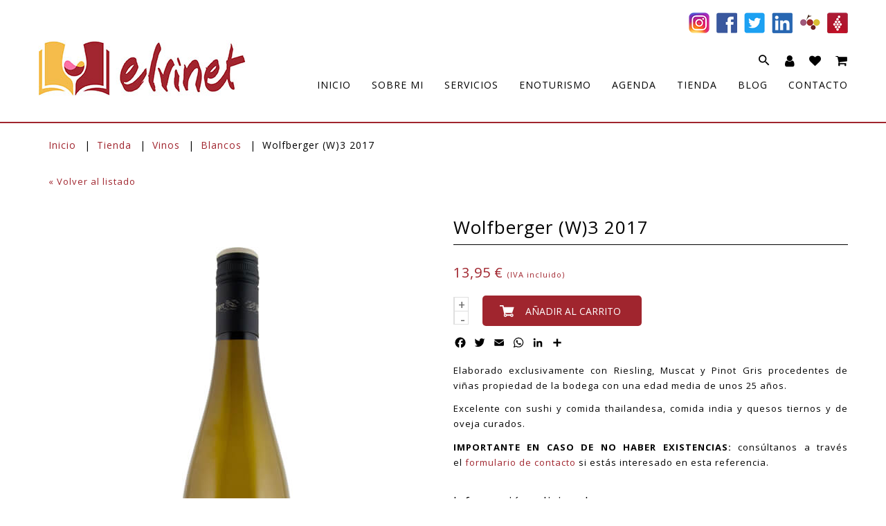

--- FILE ---
content_type: text/html; charset=UTF-8
request_url: https://www.elvi.net/producto/wolfberger-w3-2017/
body_size: 49164
content:
<!DOCTYPE html>
<html lang="es">
    
<!--<![endif]-->
<head>
	<meta charset="UTF-8">
	<meta name="viewport" content="width=device-width">
	<link rel="profile" href="https://gmpg.org/xfn/11">
	<link rel="pingback" href="https://www.elvi.net/xmlrpc.php">
	<link rel="dns-prefetch" href="//cdn.hu-manity.co" />
		<!-- Cookie Compliance -->
		<script type="text/javascript">var huOptions = {"appID":"wwwelvinet-e1fb56b","currentLanguage":"es","blocking":false,"globalCookie":false,"isAdmin":false,"privacyConsent":true,"forms":[]};</script>
		<script type="text/javascript" src="https://cdn.hu-manity.co/hu-banner.min.js"></script><meta name='robots' content='index, follow, max-image-preview:large, max-snippet:-1, max-video-preview:-1' />
	<style>img:is([sizes="auto" i], [sizes^="auto," i]) { contain-intrinsic-size: 3000px 1500px }</style>
	
	<!-- This site is optimized with the Yoast SEO plugin v25.8 - https://yoast.com/wordpress/plugins/seo/ -->
	<title>Wolfberger (W)3 2017 | Comprar en exclusiva en elvi.net</title>
	<meta name="description" content="El vino Wolfberger (W)3 2017 elaborado con Riesling, Muscat y Pinot Gris en l&#039;Appellation d&#039;Origine Contrôlée Alsace en exclusiva en elvi.net." />
	<link rel="canonical" href="https://www.elvi.net/producto/wolfberger-w3-2017/" />
	<meta property="og:locale" content="es_ES" />
	<meta property="og:type" content="article" />
	<meta property="og:title" content="Wolfberger (W)3 2017 | Comprar en exclusiva en elvi.net" />
	<meta property="og:description" content="El vino Wolfberger (W)3 2017 elaborado con Riesling, Muscat y Pinot Gris en l&#039;Appellation d&#039;Origine Contrôlée Alsace en exclusiva en elvi.net." />
	<meta property="og:url" content="https://www.elvi.net/producto/wolfberger-w3-2017/" />
	<meta property="og:site_name" content="elvi.net" />
	<meta property="article:publisher" content="https://www.facebook.com/elvinet/" />
	<meta property="article:modified_time" content="2023-12-08T13:02:49+00:00" />
	<meta property="og:image" content="https://www.elvi.net/wp-content/uploads/2022/01/0453-Wolfberger-W3-2017-web.jpg" />
	<meta property="og:image:width" content="570" />
	<meta property="og:image:height" content="800" />
	<meta property="og:image:type" content="image/jpeg" />
	<meta name="twitter:card" content="summary_large_image" />
	<meta name="twitter:site" content="@elvinet" />
	<meta name="twitter:label1" content="Tiempo de lectura" />
	<meta name="twitter:data1" content="1 minuto" />
	<script type="application/ld+json" class="yoast-schema-graph">{"@context":"https://schema.org","@graph":[{"@type":"WebPage","@id":"https://www.elvi.net/producto/wolfberger-w3-2017/","url":"https://www.elvi.net/producto/wolfberger-w3-2017/","name":"Wolfberger (W)3 2017 | Comprar en exclusiva en elvi.net","isPartOf":{"@id":"https://www.elvi.net/#website"},"primaryImageOfPage":{"@id":"https://www.elvi.net/producto/wolfberger-w3-2017/#primaryimage"},"image":{"@id":"https://www.elvi.net/producto/wolfberger-w3-2017/#primaryimage"},"thumbnailUrl":"https://www.elvi.net/wp-content/uploads/2022/01/0453-Wolfberger-W3-2017-web.jpg","datePublished":"2022-01-07T13:21:28+00:00","dateModified":"2023-12-08T13:02:49+00:00","description":"El vino Wolfberger (W)3 2017 elaborado con Riesling, Muscat y Pinot Gris en l'Appellation d'Origine Contrôlée Alsace en exclusiva en elvi.net.","breadcrumb":{"@id":"https://www.elvi.net/producto/wolfberger-w3-2017/#breadcrumb"},"inLanguage":"es","potentialAction":[{"@type":"ReadAction","target":["https://www.elvi.net/producto/wolfberger-w3-2017/"]}]},{"@type":"ImageObject","inLanguage":"es","@id":"https://www.elvi.net/producto/wolfberger-w3-2017/#primaryimage","url":"https://www.elvi.net/wp-content/uploads/2022/01/0453-Wolfberger-W3-2017-web.jpg","contentUrl":"https://www.elvi.net/wp-content/uploads/2022/01/0453-Wolfberger-W3-2017-web.jpg","width":570,"height":800,"caption":"Wolfberger (W)3 2017 by elvi.net"},{"@type":"BreadcrumbList","@id":"https://www.elvi.net/producto/wolfberger-w3-2017/#breadcrumb","itemListElement":[{"@type":"ListItem","position":1,"name":"Portada","item":"https://www.elvi.net/"},{"@type":"ListItem","position":2,"name":"Tienda","item":"https://www.elvi.net/shop/"},{"@type":"ListItem","position":3,"name":"Wolfberger (W)3 2017"}]},{"@type":"WebSite","@id":"https://www.elvi.net/#website","url":"https://www.elvi.net/","name":"elvi.net","description":"Sommerlier a Domicilio | Catas de Vino Personalizadas | Cultura de Vino | elvi.net","publisher":{"@id":"https://www.elvi.net/#organization"},"potentialAction":[{"@type":"SearchAction","target":{"@type":"EntryPoint","urlTemplate":"https://www.elvi.net/?s={search_term_string}"},"query-input":{"@type":"PropertyValueSpecification","valueRequired":true,"valueName":"search_term_string"}}],"inLanguage":"es"},{"@type":"Organization","@id":"https://www.elvi.net/#organization","name":"elvi.net","url":"https://www.elvi.net/","logo":{"@type":"ImageObject","inLanguage":"es","@id":"https://www.elvi.net/#/schema/logo/image/","url":"https://www.elvi.net/wp-content/uploads/2020/03/elvinet_logo_vertical_3D-sm-web.jpg","contentUrl":"https://www.elvi.net/wp-content/uploads/2020/03/elvinet_logo_vertical_3D-sm-web.jpg","width":687,"height":686,"caption":"elvi.net"},"image":{"@id":"https://www.elvi.net/#/schema/logo/image/"},"sameAs":["https://www.facebook.com/elvinet/","https://x.com/elvinet","https://www.instagram.com/elvinet/","https://www.linkedin.com/in/demosbertran/","https://www.pinterest.es/elvinetbcn/","https://www.youtube.com/user/elvinetTV","https://www.vivino.com/users/demosbertran","https://www.cellartracker.com/user.asp?iUserOverride=356944","https://www.verema.com/usuarios/demos"]}]}</script>
	<!-- / Yoast SEO plugin. -->


<link rel='dns-prefetch' href='//www.elvi.net' />
<link rel='dns-prefetch' href='//static.addtoany.com' />
<link rel='dns-prefetch' href='//www.googletagmanager.com' />
<link rel='dns-prefetch' href='//fonts.googleapis.com' />
<link rel="alternate" type="application/rss+xml" title="elvi.net &raquo; Feed" href="https://www.elvi.net/feed/" />
<link rel="alternate" type="application/rss+xml" title="elvi.net &raquo; Feed de los comentarios" href="https://www.elvi.net/comments/feed/" />
<link rel="alternate" type="text/calendar" title="elvi.net &raquo; iCal Feed" href="https://www.elvi.net/agenda/?ical=1" />
<link rel="alternate" type="application/rss+xml" title="elvi.net &raquo; Comentario Wolfberger (W)3 2017 del feed" href="https://www.elvi.net/producto/wolfberger-w3-2017/feed/" />
<script type="text/javascript">
/* <![CDATA[ */
window._wpemojiSettings = {"baseUrl":"https:\/\/s.w.org\/images\/core\/emoji\/16.0.1\/72x72\/","ext":".png","svgUrl":"https:\/\/s.w.org\/images\/core\/emoji\/16.0.1\/svg\/","svgExt":".svg","source":{"concatemoji":"https:\/\/www.elvi.net\/wp-includes\/js\/wp-emoji-release.min.js?ver=6.8.3"}};
/*! This file is auto-generated */
!function(s,n){var o,i,e;function c(e){try{var t={supportTests:e,timestamp:(new Date).valueOf()};sessionStorage.setItem(o,JSON.stringify(t))}catch(e){}}function p(e,t,n){e.clearRect(0,0,e.canvas.width,e.canvas.height),e.fillText(t,0,0);var t=new Uint32Array(e.getImageData(0,0,e.canvas.width,e.canvas.height).data),a=(e.clearRect(0,0,e.canvas.width,e.canvas.height),e.fillText(n,0,0),new Uint32Array(e.getImageData(0,0,e.canvas.width,e.canvas.height).data));return t.every(function(e,t){return e===a[t]})}function u(e,t){e.clearRect(0,0,e.canvas.width,e.canvas.height),e.fillText(t,0,0);for(var n=e.getImageData(16,16,1,1),a=0;a<n.data.length;a++)if(0!==n.data[a])return!1;return!0}function f(e,t,n,a){switch(t){case"flag":return n(e,"\ud83c\udff3\ufe0f\u200d\u26a7\ufe0f","\ud83c\udff3\ufe0f\u200b\u26a7\ufe0f")?!1:!n(e,"\ud83c\udde8\ud83c\uddf6","\ud83c\udde8\u200b\ud83c\uddf6")&&!n(e,"\ud83c\udff4\udb40\udc67\udb40\udc62\udb40\udc65\udb40\udc6e\udb40\udc67\udb40\udc7f","\ud83c\udff4\u200b\udb40\udc67\u200b\udb40\udc62\u200b\udb40\udc65\u200b\udb40\udc6e\u200b\udb40\udc67\u200b\udb40\udc7f");case"emoji":return!a(e,"\ud83e\udedf")}return!1}function g(e,t,n,a){var r="undefined"!=typeof WorkerGlobalScope&&self instanceof WorkerGlobalScope?new OffscreenCanvas(300,150):s.createElement("canvas"),o=r.getContext("2d",{willReadFrequently:!0}),i=(o.textBaseline="top",o.font="600 32px Arial",{});return e.forEach(function(e){i[e]=t(o,e,n,a)}),i}function t(e){var t=s.createElement("script");t.src=e,t.defer=!0,s.head.appendChild(t)}"undefined"!=typeof Promise&&(o="wpEmojiSettingsSupports",i=["flag","emoji"],n.supports={everything:!0,everythingExceptFlag:!0},e=new Promise(function(e){s.addEventListener("DOMContentLoaded",e,{once:!0})}),new Promise(function(t){var n=function(){try{var e=JSON.parse(sessionStorage.getItem(o));if("object"==typeof e&&"number"==typeof e.timestamp&&(new Date).valueOf()<e.timestamp+604800&&"object"==typeof e.supportTests)return e.supportTests}catch(e){}return null}();if(!n){if("undefined"!=typeof Worker&&"undefined"!=typeof OffscreenCanvas&&"undefined"!=typeof URL&&URL.createObjectURL&&"undefined"!=typeof Blob)try{var e="postMessage("+g.toString()+"("+[JSON.stringify(i),f.toString(),p.toString(),u.toString()].join(",")+"));",a=new Blob([e],{type:"text/javascript"}),r=new Worker(URL.createObjectURL(a),{name:"wpTestEmojiSupports"});return void(r.onmessage=function(e){c(n=e.data),r.terminate(),t(n)})}catch(e){}c(n=g(i,f,p,u))}t(n)}).then(function(e){for(var t in e)n.supports[t]=e[t],n.supports.everything=n.supports.everything&&n.supports[t],"flag"!==t&&(n.supports.everythingExceptFlag=n.supports.everythingExceptFlag&&n.supports[t]);n.supports.everythingExceptFlag=n.supports.everythingExceptFlag&&!n.supports.flag,n.DOMReady=!1,n.readyCallback=function(){n.DOMReady=!0}}).then(function(){return e}).then(function(){var e;n.supports.everything||(n.readyCallback(),(e=n.source||{}).concatemoji?t(e.concatemoji):e.wpemoji&&e.twemoji&&(t(e.twemoji),t(e.wpemoji)))}))}((window,document),window._wpemojiSettings);
/* ]]> */
</script>
<link rel='stylesheet' id='font-awesome-css' href='https://www.elvi.net/wp-content/plugins/woocommerce-ajax-filters/berocket/assets/css/font-awesome.min.css?ver=6.8.3' type='text/css' media='all' />
<style id='font-awesome-inline-css' type='text/css'>
[data-font="FontAwesome"]:before {font-family: 'FontAwesome' !important;content: attr(data-icon) !important;speak: none !important;font-weight: normal !important;font-variant: normal !important;text-transform: none !important;line-height: 1 !important;font-style: normal !important;-webkit-font-smoothing: antialiased !important;-moz-osx-font-smoothing: grayscale !important;}
</style>
<link rel='stylesheet' id='berocket_aapf_widget-style-css' href='https://www.elvi.net/wp-content/plugins/woocommerce-ajax-filters/assets/frontend/css/fullmain.min.css?ver=1.6.9.3' type='text/css' media='all' />
<style id='wp-emoji-styles-inline-css' type='text/css'>

	img.wp-smiley, img.emoji {
		display: inline !important;
		border: none !important;
		box-shadow: none !important;
		height: 1em !important;
		width: 1em !important;
		margin: 0 0.07em !important;
		vertical-align: -0.1em !important;
		background: none !important;
		padding: 0 !important;
	}
</style>
<style id='extendify-utilities-inline-css' type='text/css'>
.ext-absolute{position:absolute!important}.ext-relative{position:relative!important}.ext-top-base{top:var(--wp--style--block-gap,1.75rem)!important}.ext-top-lg{top:var(--extendify--spacing--large)!important}.ext--top-base{top:calc(var(--wp--style--block-gap, 1.75rem)*-1)!important}.ext--top-lg{top:calc(var(--extendify--spacing--large)*-1)!important}.ext-right-base{right:var(--wp--style--block-gap,1.75rem)!important}.ext-right-lg{right:var(--extendify--spacing--large)!important}.ext--right-base{right:calc(var(--wp--style--block-gap, 1.75rem)*-1)!important}.ext--right-lg{right:calc(var(--extendify--spacing--large)*-1)!important}.ext-bottom-base{bottom:var(--wp--style--block-gap,1.75rem)!important}.ext-bottom-lg{bottom:var(--extendify--spacing--large)!important}.ext--bottom-base{bottom:calc(var(--wp--style--block-gap, 1.75rem)*-1)!important}.ext--bottom-lg{bottom:calc(var(--extendify--spacing--large)*-1)!important}.ext-left-base{left:var(--wp--style--block-gap,1.75rem)!important}.ext-left-lg{left:var(--extendify--spacing--large)!important}.ext--left-base{left:calc(var(--wp--style--block-gap, 1.75rem)*-1)!important}.ext--left-lg{left:calc(var(--extendify--spacing--large)*-1)!important}.ext-order-1{order:1!important}.ext-order-2{order:2!important}.ext-col-auto{grid-column:auto!important}.ext-col-span-1{grid-column:span 1/span 1!important}.ext-col-span-2{grid-column:span 2/span 2!important}.ext-col-span-3{grid-column:span 3/span 3!important}.ext-col-span-4{grid-column:span 4/span 4!important}.ext-col-span-5{grid-column:span 5/span 5!important}.ext-col-span-6{grid-column:span 6/span 6!important}.ext-col-span-7{grid-column:span 7/span 7!important}.ext-col-span-8{grid-column:span 8/span 8!important}.ext-col-span-9{grid-column:span 9/span 9!important}.ext-col-span-10{grid-column:span 10/span 10!important}.ext-col-span-11{grid-column:span 11/span 11!important}.ext-col-span-12{grid-column:span 12/span 12!important}.ext-col-span-full{grid-column:1/-1!important}.ext-col-start-1{grid-column-start:1!important}.ext-col-start-2{grid-column-start:2!important}.ext-col-start-3{grid-column-start:3!important}.ext-col-start-4{grid-column-start:4!important}.ext-col-start-5{grid-column-start:5!important}.ext-col-start-6{grid-column-start:6!important}.ext-col-start-7{grid-column-start:7!important}.ext-col-start-8{grid-column-start:8!important}.ext-col-start-9{grid-column-start:9!important}.ext-col-start-10{grid-column-start:10!important}.ext-col-start-11{grid-column-start:11!important}.ext-col-start-12{grid-column-start:12!important}.ext-col-start-13{grid-column-start:13!important}.ext-col-start-auto{grid-column-start:auto!important}.ext-col-end-1{grid-column-end:1!important}.ext-col-end-2{grid-column-end:2!important}.ext-col-end-3{grid-column-end:3!important}.ext-col-end-4{grid-column-end:4!important}.ext-col-end-5{grid-column-end:5!important}.ext-col-end-6{grid-column-end:6!important}.ext-col-end-7{grid-column-end:7!important}.ext-col-end-8{grid-column-end:8!important}.ext-col-end-9{grid-column-end:9!important}.ext-col-end-10{grid-column-end:10!important}.ext-col-end-11{grid-column-end:11!important}.ext-col-end-12{grid-column-end:12!important}.ext-col-end-13{grid-column-end:13!important}.ext-col-end-auto{grid-column-end:auto!important}.ext-row-auto{grid-row:auto!important}.ext-row-span-1{grid-row:span 1/span 1!important}.ext-row-span-2{grid-row:span 2/span 2!important}.ext-row-span-3{grid-row:span 3/span 3!important}.ext-row-span-4{grid-row:span 4/span 4!important}.ext-row-span-5{grid-row:span 5/span 5!important}.ext-row-span-6{grid-row:span 6/span 6!important}.ext-row-span-full{grid-row:1/-1!important}.ext-row-start-1{grid-row-start:1!important}.ext-row-start-2{grid-row-start:2!important}.ext-row-start-3{grid-row-start:3!important}.ext-row-start-4{grid-row-start:4!important}.ext-row-start-5{grid-row-start:5!important}.ext-row-start-6{grid-row-start:6!important}.ext-row-start-7{grid-row-start:7!important}.ext-row-start-auto{grid-row-start:auto!important}.ext-row-end-1{grid-row-end:1!important}.ext-row-end-2{grid-row-end:2!important}.ext-row-end-3{grid-row-end:3!important}.ext-row-end-4{grid-row-end:4!important}.ext-row-end-5{grid-row-end:5!important}.ext-row-end-6{grid-row-end:6!important}.ext-row-end-7{grid-row-end:7!important}.ext-row-end-auto{grid-row-end:auto!important}.ext-m-0:not([style*=margin]){margin:0!important}.ext-m-auto:not([style*=margin]){margin:auto!important}.ext-m-base:not([style*=margin]){margin:var(--wp--style--block-gap,1.75rem)!important}.ext-m-lg:not([style*=margin]){margin:var(--extendify--spacing--large)!important}.ext--m-base:not([style*=margin]){margin:calc(var(--wp--style--block-gap, 1.75rem)*-1)!important}.ext--m-lg:not([style*=margin]){margin:calc(var(--extendify--spacing--large)*-1)!important}.ext-mx-0:not([style*=margin]){margin-left:0!important;margin-right:0!important}.ext-mx-auto:not([style*=margin]){margin-left:auto!important;margin-right:auto!important}.ext-mx-base:not([style*=margin]){margin-left:var(--wp--style--block-gap,1.75rem)!important;margin-right:var(--wp--style--block-gap,1.75rem)!important}.ext-mx-lg:not([style*=margin]){margin-left:var(--extendify--spacing--large)!important;margin-right:var(--extendify--spacing--large)!important}.ext--mx-base:not([style*=margin]){margin-left:calc(var(--wp--style--block-gap, 1.75rem)*-1)!important;margin-right:calc(var(--wp--style--block-gap, 1.75rem)*-1)!important}.ext--mx-lg:not([style*=margin]){margin-left:calc(var(--extendify--spacing--large)*-1)!important;margin-right:calc(var(--extendify--spacing--large)*-1)!important}.ext-my-0:not([style*=margin]){margin-bottom:0!important;margin-top:0!important}.ext-my-auto:not([style*=margin]){margin-bottom:auto!important;margin-top:auto!important}.ext-my-base:not([style*=margin]){margin-bottom:var(--wp--style--block-gap,1.75rem)!important;margin-top:var(--wp--style--block-gap,1.75rem)!important}.ext-my-lg:not([style*=margin]){margin-bottom:var(--extendify--spacing--large)!important;margin-top:var(--extendify--spacing--large)!important}.ext--my-base:not([style*=margin]){margin-bottom:calc(var(--wp--style--block-gap, 1.75rem)*-1)!important;margin-top:calc(var(--wp--style--block-gap, 1.75rem)*-1)!important}.ext--my-lg:not([style*=margin]){margin-bottom:calc(var(--extendify--spacing--large)*-1)!important;margin-top:calc(var(--extendify--spacing--large)*-1)!important}.ext-mt-0:not([style*=margin]){margin-top:0!important}.ext-mt-auto:not([style*=margin]){margin-top:auto!important}.ext-mt-base:not([style*=margin]){margin-top:var(--wp--style--block-gap,1.75rem)!important}.ext-mt-lg:not([style*=margin]){margin-top:var(--extendify--spacing--large)!important}.ext--mt-base:not([style*=margin]){margin-top:calc(var(--wp--style--block-gap, 1.75rem)*-1)!important}.ext--mt-lg:not([style*=margin]){margin-top:calc(var(--extendify--spacing--large)*-1)!important}.ext-mr-0:not([style*=margin]){margin-right:0!important}.ext-mr-auto:not([style*=margin]){margin-right:auto!important}.ext-mr-base:not([style*=margin]){margin-right:var(--wp--style--block-gap,1.75rem)!important}.ext-mr-lg:not([style*=margin]){margin-right:var(--extendify--spacing--large)!important}.ext--mr-base:not([style*=margin]){margin-right:calc(var(--wp--style--block-gap, 1.75rem)*-1)!important}.ext--mr-lg:not([style*=margin]){margin-right:calc(var(--extendify--spacing--large)*-1)!important}.ext-mb-0:not([style*=margin]){margin-bottom:0!important}.ext-mb-auto:not([style*=margin]){margin-bottom:auto!important}.ext-mb-base:not([style*=margin]){margin-bottom:var(--wp--style--block-gap,1.75rem)!important}.ext-mb-lg:not([style*=margin]){margin-bottom:var(--extendify--spacing--large)!important}.ext--mb-base:not([style*=margin]){margin-bottom:calc(var(--wp--style--block-gap, 1.75rem)*-1)!important}.ext--mb-lg:not([style*=margin]){margin-bottom:calc(var(--extendify--spacing--large)*-1)!important}.ext-ml-0:not([style*=margin]){margin-left:0!important}.ext-ml-auto:not([style*=margin]){margin-left:auto!important}.ext-ml-base:not([style*=margin]){margin-left:var(--wp--style--block-gap,1.75rem)!important}.ext-ml-lg:not([style*=margin]){margin-left:var(--extendify--spacing--large)!important}.ext--ml-base:not([style*=margin]){margin-left:calc(var(--wp--style--block-gap, 1.75rem)*-1)!important}.ext--ml-lg:not([style*=margin]){margin-left:calc(var(--extendify--spacing--large)*-1)!important}.ext-block{display:block!important}.ext-inline-block{display:inline-block!important}.ext-inline{display:inline!important}.ext-flex{display:flex!important}.ext-inline-flex{display:inline-flex!important}.ext-grid{display:grid!important}.ext-inline-grid{display:inline-grid!important}.ext-hidden{display:none!important}.ext-w-auto{width:auto!important}.ext-w-full{width:100%!important}.ext-max-w-full{max-width:100%!important}.ext-flex-1{flex:1 1 0%!important}.ext-flex-auto{flex:1 1 auto!important}.ext-flex-initial{flex:0 1 auto!important}.ext-flex-none{flex:none!important}.ext-flex-shrink-0{flex-shrink:0!important}.ext-flex-shrink{flex-shrink:1!important}.ext-flex-grow-0{flex-grow:0!important}.ext-flex-grow{flex-grow:1!important}.ext-list-none{list-style-type:none!important}.ext-grid-cols-1{grid-template-columns:repeat(1,minmax(0,1fr))!important}.ext-grid-cols-2{grid-template-columns:repeat(2,minmax(0,1fr))!important}.ext-grid-cols-3{grid-template-columns:repeat(3,minmax(0,1fr))!important}.ext-grid-cols-4{grid-template-columns:repeat(4,minmax(0,1fr))!important}.ext-grid-cols-5{grid-template-columns:repeat(5,minmax(0,1fr))!important}.ext-grid-cols-6{grid-template-columns:repeat(6,minmax(0,1fr))!important}.ext-grid-cols-7{grid-template-columns:repeat(7,minmax(0,1fr))!important}.ext-grid-cols-8{grid-template-columns:repeat(8,minmax(0,1fr))!important}.ext-grid-cols-9{grid-template-columns:repeat(9,minmax(0,1fr))!important}.ext-grid-cols-10{grid-template-columns:repeat(10,minmax(0,1fr))!important}.ext-grid-cols-11{grid-template-columns:repeat(11,minmax(0,1fr))!important}.ext-grid-cols-12{grid-template-columns:repeat(12,minmax(0,1fr))!important}.ext-grid-cols-none{grid-template-columns:none!important}.ext-grid-rows-1{grid-template-rows:repeat(1,minmax(0,1fr))!important}.ext-grid-rows-2{grid-template-rows:repeat(2,minmax(0,1fr))!important}.ext-grid-rows-3{grid-template-rows:repeat(3,minmax(0,1fr))!important}.ext-grid-rows-4{grid-template-rows:repeat(4,minmax(0,1fr))!important}.ext-grid-rows-5{grid-template-rows:repeat(5,minmax(0,1fr))!important}.ext-grid-rows-6{grid-template-rows:repeat(6,minmax(0,1fr))!important}.ext-grid-rows-none{grid-template-rows:none!important}.ext-flex-row{flex-direction:row!important}.ext-flex-row-reverse{flex-direction:row-reverse!important}.ext-flex-col{flex-direction:column!important}.ext-flex-col-reverse{flex-direction:column-reverse!important}.ext-flex-wrap{flex-wrap:wrap!important}.ext-flex-wrap-reverse{flex-wrap:wrap-reverse!important}.ext-flex-nowrap{flex-wrap:nowrap!important}.ext-items-start{align-items:flex-start!important}.ext-items-end{align-items:flex-end!important}.ext-items-center{align-items:center!important}.ext-items-baseline{align-items:baseline!important}.ext-items-stretch{align-items:stretch!important}.ext-justify-start{justify-content:flex-start!important}.ext-justify-end{justify-content:flex-end!important}.ext-justify-center{justify-content:center!important}.ext-justify-between{justify-content:space-between!important}.ext-justify-around{justify-content:space-around!important}.ext-justify-evenly{justify-content:space-evenly!important}.ext-justify-items-start{justify-items:start!important}.ext-justify-items-end{justify-items:end!important}.ext-justify-items-center{justify-items:center!important}.ext-justify-items-stretch{justify-items:stretch!important}.ext-gap-0{gap:0!important}.ext-gap-base{gap:var(--wp--style--block-gap,1.75rem)!important}.ext-gap-lg{gap:var(--extendify--spacing--large)!important}.ext-gap-x-0{-moz-column-gap:0!important;column-gap:0!important}.ext-gap-x-base{-moz-column-gap:var(--wp--style--block-gap,1.75rem)!important;column-gap:var(--wp--style--block-gap,1.75rem)!important}.ext-gap-x-lg{-moz-column-gap:var(--extendify--spacing--large)!important;column-gap:var(--extendify--spacing--large)!important}.ext-gap-y-0{row-gap:0!important}.ext-gap-y-base{row-gap:var(--wp--style--block-gap,1.75rem)!important}.ext-gap-y-lg{row-gap:var(--extendify--spacing--large)!important}.ext-justify-self-auto{justify-self:auto!important}.ext-justify-self-start{justify-self:start!important}.ext-justify-self-end{justify-self:end!important}.ext-justify-self-center{justify-self:center!important}.ext-justify-self-stretch{justify-self:stretch!important}.ext-rounded-none{border-radius:0!important}.ext-rounded-full{border-radius:9999px!important}.ext-rounded-t-none{border-top-left-radius:0!important;border-top-right-radius:0!important}.ext-rounded-t-full{border-top-left-radius:9999px!important;border-top-right-radius:9999px!important}.ext-rounded-r-none{border-bottom-right-radius:0!important;border-top-right-radius:0!important}.ext-rounded-r-full{border-bottom-right-radius:9999px!important;border-top-right-radius:9999px!important}.ext-rounded-b-none{border-bottom-left-radius:0!important;border-bottom-right-radius:0!important}.ext-rounded-b-full{border-bottom-left-radius:9999px!important;border-bottom-right-radius:9999px!important}.ext-rounded-l-none{border-bottom-left-radius:0!important;border-top-left-radius:0!important}.ext-rounded-l-full{border-bottom-left-radius:9999px!important;border-top-left-radius:9999px!important}.ext-rounded-tl-none{border-top-left-radius:0!important}.ext-rounded-tl-full{border-top-left-radius:9999px!important}.ext-rounded-tr-none{border-top-right-radius:0!important}.ext-rounded-tr-full{border-top-right-radius:9999px!important}.ext-rounded-br-none{border-bottom-right-radius:0!important}.ext-rounded-br-full{border-bottom-right-radius:9999px!important}.ext-rounded-bl-none{border-bottom-left-radius:0!important}.ext-rounded-bl-full{border-bottom-left-radius:9999px!important}.ext-border-0{border-width:0!important}.ext-border-t-0{border-top-width:0!important}.ext-border-r-0{border-right-width:0!important}.ext-border-b-0{border-bottom-width:0!important}.ext-border-l-0{border-left-width:0!important}.ext-p-0:not([style*=padding]){padding:0!important}.ext-p-base:not([style*=padding]){padding:var(--wp--style--block-gap,1.75rem)!important}.ext-p-lg:not([style*=padding]){padding:var(--extendify--spacing--large)!important}.ext-px-0:not([style*=padding]){padding-left:0!important;padding-right:0!important}.ext-px-base:not([style*=padding]){padding-left:var(--wp--style--block-gap,1.75rem)!important;padding-right:var(--wp--style--block-gap,1.75rem)!important}.ext-px-lg:not([style*=padding]){padding-left:var(--extendify--spacing--large)!important;padding-right:var(--extendify--spacing--large)!important}.ext-py-0:not([style*=padding]){padding-bottom:0!important;padding-top:0!important}.ext-py-base:not([style*=padding]){padding-bottom:var(--wp--style--block-gap,1.75rem)!important;padding-top:var(--wp--style--block-gap,1.75rem)!important}.ext-py-lg:not([style*=padding]){padding-bottom:var(--extendify--spacing--large)!important;padding-top:var(--extendify--spacing--large)!important}.ext-pt-0:not([style*=padding]){padding-top:0!important}.ext-pt-base:not([style*=padding]){padding-top:var(--wp--style--block-gap,1.75rem)!important}.ext-pt-lg:not([style*=padding]){padding-top:var(--extendify--spacing--large)!important}.ext-pr-0:not([style*=padding]){padding-right:0!important}.ext-pr-base:not([style*=padding]){padding-right:var(--wp--style--block-gap,1.75rem)!important}.ext-pr-lg:not([style*=padding]){padding-right:var(--extendify--spacing--large)!important}.ext-pb-0:not([style*=padding]){padding-bottom:0!important}.ext-pb-base:not([style*=padding]){padding-bottom:var(--wp--style--block-gap,1.75rem)!important}.ext-pb-lg:not([style*=padding]){padding-bottom:var(--extendify--spacing--large)!important}.ext-pl-0:not([style*=padding]){padding-left:0!important}.ext-pl-base:not([style*=padding]){padding-left:var(--wp--style--block-gap,1.75rem)!important}.ext-pl-lg:not([style*=padding]){padding-left:var(--extendify--spacing--large)!important}.ext-text-left{text-align:left!important}.ext-text-center{text-align:center!important}.ext-text-right{text-align:right!important}.ext-leading-none{line-height:1!important}.ext-leading-tight{line-height:1.25!important}.ext-leading-snug{line-height:1.375!important}.ext-leading-normal{line-height:1.5!important}.ext-leading-relaxed{line-height:1.625!important}.ext-leading-loose{line-height:2!important}.clip-path--rhombus img{-webkit-clip-path:polygon(15% 6%,80% 29%,84% 93%,23% 69%);clip-path:polygon(15% 6%,80% 29%,84% 93%,23% 69%)}.clip-path--diamond img{-webkit-clip-path:polygon(5% 29%,60% 2%,91% 64%,36% 89%);clip-path:polygon(5% 29%,60% 2%,91% 64%,36% 89%)}.clip-path--rhombus-alt img{-webkit-clip-path:polygon(14% 9%,85% 24%,91% 89%,19% 76%);clip-path:polygon(14% 9%,85% 24%,91% 89%,19% 76%)}.wp-block-columns[class*=fullwidth-cols]{margin-bottom:unset}.wp-block-column.editor\:pointer-events-none{margin-bottom:0!important;margin-top:0!important}.is-root-container.block-editor-block-list__layout>[data-align=full]:not(:first-of-type)>.wp-block-column.editor\:pointer-events-none,.is-root-container.block-editor-block-list__layout>[data-align=wide]>.wp-block-column.editor\:pointer-events-none{margin-top:calc(var(--wp--style--block-gap, 28px)*-1)!important}.ext .wp-block-columns .wp-block-column[style*=padding]{padding-left:0!important;padding-right:0!important}.ext .wp-block-columns+.wp-block-columns:not([class*=mt-]):not([class*=my-]):not([style*=margin]){margin-top:0!important}[class*=fullwidth-cols] .wp-block-column:first-child,[class*=fullwidth-cols] .wp-block-group:first-child{margin-top:0}[class*=fullwidth-cols] .wp-block-column:last-child,[class*=fullwidth-cols] .wp-block-group:last-child{margin-bottom:0}[class*=fullwidth-cols] .wp-block-column:first-child>*,[class*=fullwidth-cols] .wp-block-column>:first-child{margin-top:0}.ext .is-not-stacked-on-mobile .wp-block-column,[class*=fullwidth-cols] .wp-block-column>:last-child{margin-bottom:0}.wp-block-columns[class*=fullwidth-cols]:not(.is-not-stacked-on-mobile)>.wp-block-column:not(:last-child){margin-bottom:var(--wp--style--block-gap,1.75rem)}@media (min-width:782px){.wp-block-columns[class*=fullwidth-cols]:not(.is-not-stacked-on-mobile)>.wp-block-column:not(:last-child){margin-bottom:0}}.wp-block-columns[class*=fullwidth-cols].is-not-stacked-on-mobile>.wp-block-column{margin-bottom:0!important}@media (min-width:600px) and (max-width:781px){.wp-block-columns[class*=fullwidth-cols]:not(.is-not-stacked-on-mobile)>.wp-block-column:nth-child(2n){margin-left:var(--wp--style--block-gap,2em)}}@media (max-width:781px){.tablet\:fullwidth-cols.wp-block-columns:not(.is-not-stacked-on-mobile){flex-wrap:wrap}.tablet\:fullwidth-cols.wp-block-columns:not(.is-not-stacked-on-mobile)>.wp-block-column,.tablet\:fullwidth-cols.wp-block-columns:not(.is-not-stacked-on-mobile)>.wp-block-column:not([style*=margin]){margin-left:0!important}.tablet\:fullwidth-cols.wp-block-columns:not(.is-not-stacked-on-mobile)>.wp-block-column{flex-basis:100%!important}}@media (max-width:1079px){.desktop\:fullwidth-cols.wp-block-columns:not(.is-not-stacked-on-mobile){flex-wrap:wrap}.desktop\:fullwidth-cols.wp-block-columns:not(.is-not-stacked-on-mobile)>.wp-block-column,.desktop\:fullwidth-cols.wp-block-columns:not(.is-not-stacked-on-mobile)>.wp-block-column:not([style*=margin]){margin-left:0!important}.desktop\:fullwidth-cols.wp-block-columns:not(.is-not-stacked-on-mobile)>.wp-block-column{flex-basis:100%!important}.desktop\:fullwidth-cols.wp-block-columns:not(.is-not-stacked-on-mobile)>.wp-block-column:not(:last-child){margin-bottom:var(--wp--style--block-gap,1.75rem)!important}}.direction-rtl{direction:rtl}.direction-ltr{direction:ltr}.is-style-inline-list{padding-left:0!important}.is-style-inline-list li{list-style-type:none!important}@media (min-width:782px){.is-style-inline-list li{display:inline!important;margin-right:var(--wp--style--block-gap,1.75rem)!important}}@media (min-width:782px){.is-style-inline-list li:first-child{margin-left:0!important}}@media (min-width:782px){.is-style-inline-list li:last-child{margin-right:0!important}}.bring-to-front{position:relative;z-index:10}.text-stroke{-webkit-text-stroke-color:var(--wp--preset--color--background)}.text-stroke,.text-stroke--primary{-webkit-text-stroke-width:var(
        --wp--custom--typography--text-stroke-width,2px
    )}.text-stroke--primary{-webkit-text-stroke-color:var(--wp--preset--color--primary)}.text-stroke--secondary{-webkit-text-stroke-width:var(
        --wp--custom--typography--text-stroke-width,2px
    );-webkit-text-stroke-color:var(--wp--preset--color--secondary)}.editor\:no-caption .block-editor-rich-text__editable{display:none!important}.editor\:no-inserter .wp-block-column:not(.is-selected)>.block-list-appender,.editor\:no-inserter .wp-block-cover__inner-container>.block-list-appender,.editor\:no-inserter .wp-block-group__inner-container>.block-list-appender,.editor\:no-inserter>.block-list-appender{display:none}.editor\:no-resize .components-resizable-box__handle,.editor\:no-resize .components-resizable-box__handle:after,.editor\:no-resize .components-resizable-box__side-handle:before{display:none;pointer-events:none}.editor\:no-resize .components-resizable-box__container{display:block}.editor\:pointer-events-none{pointer-events:none}.is-style-angled{justify-content:flex-end}.ext .is-style-angled>[class*=_inner-container],.is-style-angled{align-items:center}.is-style-angled .wp-block-cover__image-background,.is-style-angled .wp-block-cover__video-background{-webkit-clip-path:polygon(0 0,30% 0,50% 100%,0 100%);clip-path:polygon(0 0,30% 0,50% 100%,0 100%);z-index:1}@media (min-width:782px){.is-style-angled .wp-block-cover__image-background,.is-style-angled .wp-block-cover__video-background{-webkit-clip-path:polygon(0 0,55% 0,65% 100%,0 100%);clip-path:polygon(0 0,55% 0,65% 100%,0 100%)}}.has-foreground-color{color:var(--wp--preset--color--foreground,#000)!important}.has-foreground-background-color{background-color:var(--wp--preset--color--foreground,#000)!important}.has-background-color{color:var(--wp--preset--color--background,#fff)!important}.has-background-background-color{background-color:var(--wp--preset--color--background,#fff)!important}.has-primary-color{color:var(--wp--preset--color--primary,#4b5563)!important}.has-primary-background-color{background-color:var(--wp--preset--color--primary,#4b5563)!important}.has-secondary-color{color:var(--wp--preset--color--secondary,#9ca3af)!important}.has-secondary-background-color{background-color:var(--wp--preset--color--secondary,#9ca3af)!important}.ext.has-text-color h1,.ext.has-text-color h2,.ext.has-text-color h3,.ext.has-text-color h4,.ext.has-text-color h5,.ext.has-text-color h6,.ext.has-text-color p{color:currentColor}.has-white-color{color:var(--wp--preset--color--white,#fff)!important}.has-black-color{color:var(--wp--preset--color--black,#000)!important}.has-ext-foreground-background-color{background-color:var(
        --wp--preset--color--foreground,var(--wp--preset--color--black,#000)
    )!important}.has-ext-primary-background-color{background-color:var(
        --wp--preset--color--primary,var(--wp--preset--color--cyan-bluish-gray,#000)
    )!important}.wp-block-button__link.has-black-background-color{border-color:var(--wp--preset--color--black,#000)}.wp-block-button__link.has-white-background-color{border-color:var(--wp--preset--color--white,#fff)}.has-ext-small-font-size{font-size:var(--wp--preset--font-size--ext-small)!important}.has-ext-medium-font-size{font-size:var(--wp--preset--font-size--ext-medium)!important}.has-ext-large-font-size{font-size:var(--wp--preset--font-size--ext-large)!important;line-height:1.2}.has-ext-x-large-font-size{font-size:var(--wp--preset--font-size--ext-x-large)!important;line-height:1}.has-ext-xx-large-font-size{font-size:var(--wp--preset--font-size--ext-xx-large)!important;line-height:1}.has-ext-x-large-font-size:not([style*=line-height]),.has-ext-xx-large-font-size:not([style*=line-height]){line-height:1.1}.ext .wp-block-group>*{margin-bottom:0;margin-top:0}.ext .wp-block-group>*+*{margin-bottom:0}.ext .wp-block-group>*+*,.ext h2{margin-top:var(--wp--style--block-gap,1.75rem)}.ext h2{margin-bottom:var(--wp--style--block-gap,1.75rem)}.has-ext-x-large-font-size+h3,.has-ext-x-large-font-size+p{margin-top:.5rem}.ext .wp-block-buttons>.wp-block-button.wp-block-button__width-25{min-width:12rem;width:calc(25% - var(--wp--style--block-gap, .5em)*.75)}.ext .ext-grid>[class*=_inner-container]{display:grid}.ext>[class*=_inner-container]>.ext-grid:not([class*=columns]),.ext>[class*=_inner-container]>.wp-block>.ext-grid:not([class*=columns]){display:initial!important}.ext .ext-grid-cols-1>[class*=_inner-container]{grid-template-columns:repeat(1,minmax(0,1fr))!important}.ext .ext-grid-cols-2>[class*=_inner-container]{grid-template-columns:repeat(2,minmax(0,1fr))!important}.ext .ext-grid-cols-3>[class*=_inner-container]{grid-template-columns:repeat(3,minmax(0,1fr))!important}.ext .ext-grid-cols-4>[class*=_inner-container]{grid-template-columns:repeat(4,minmax(0,1fr))!important}.ext .ext-grid-cols-5>[class*=_inner-container]{grid-template-columns:repeat(5,minmax(0,1fr))!important}.ext .ext-grid-cols-6>[class*=_inner-container]{grid-template-columns:repeat(6,minmax(0,1fr))!important}.ext .ext-grid-cols-7>[class*=_inner-container]{grid-template-columns:repeat(7,minmax(0,1fr))!important}.ext .ext-grid-cols-8>[class*=_inner-container]{grid-template-columns:repeat(8,minmax(0,1fr))!important}.ext .ext-grid-cols-9>[class*=_inner-container]{grid-template-columns:repeat(9,minmax(0,1fr))!important}.ext .ext-grid-cols-10>[class*=_inner-container]{grid-template-columns:repeat(10,minmax(0,1fr))!important}.ext .ext-grid-cols-11>[class*=_inner-container]{grid-template-columns:repeat(11,minmax(0,1fr))!important}.ext .ext-grid-cols-12>[class*=_inner-container]{grid-template-columns:repeat(12,minmax(0,1fr))!important}.ext .ext-grid-cols-13>[class*=_inner-container]{grid-template-columns:repeat(13,minmax(0,1fr))!important}.ext .ext-grid-cols-none>[class*=_inner-container]{grid-template-columns:none!important}.ext .ext-grid-rows-1>[class*=_inner-container]{grid-template-rows:repeat(1,minmax(0,1fr))!important}.ext .ext-grid-rows-2>[class*=_inner-container]{grid-template-rows:repeat(2,minmax(0,1fr))!important}.ext .ext-grid-rows-3>[class*=_inner-container]{grid-template-rows:repeat(3,minmax(0,1fr))!important}.ext .ext-grid-rows-4>[class*=_inner-container]{grid-template-rows:repeat(4,minmax(0,1fr))!important}.ext .ext-grid-rows-5>[class*=_inner-container]{grid-template-rows:repeat(5,minmax(0,1fr))!important}.ext .ext-grid-rows-6>[class*=_inner-container]{grid-template-rows:repeat(6,minmax(0,1fr))!important}.ext .ext-grid-rows-none>[class*=_inner-container]{grid-template-rows:none!important}.ext .ext-items-start>[class*=_inner-container]{align-items:flex-start!important}.ext .ext-items-end>[class*=_inner-container]{align-items:flex-end!important}.ext .ext-items-center>[class*=_inner-container]{align-items:center!important}.ext .ext-items-baseline>[class*=_inner-container]{align-items:baseline!important}.ext .ext-items-stretch>[class*=_inner-container]{align-items:stretch!important}.ext.wp-block-group>:last-child{margin-bottom:0}.ext .wp-block-group__inner-container{padding:0!important}.ext.has-background{padding-left:var(--wp--style--block-gap,1.75rem);padding-right:var(--wp--style--block-gap,1.75rem)}.ext [class*=inner-container]>.alignwide [class*=inner-container],.ext [class*=inner-container]>[data-align=wide] [class*=inner-container]{max-width:var(--responsive--alignwide-width,120rem)}.ext [class*=inner-container]>.alignwide [class*=inner-container]>*,.ext [class*=inner-container]>[data-align=wide] [class*=inner-container]>*{max-width:100%!important}.ext .wp-block-image{position:relative;text-align:center}.ext .wp-block-image img{display:inline-block;vertical-align:middle}body{--extendify--spacing--large:var(
        --wp--custom--spacing--large,clamp(2em,8vw,8em)
    );--wp--preset--font-size--ext-small:1rem;--wp--preset--font-size--ext-medium:1.125rem;--wp--preset--font-size--ext-large:clamp(1.65rem,3.5vw,2.15rem);--wp--preset--font-size--ext-x-large:clamp(3rem,6vw,4.75rem);--wp--preset--font-size--ext-xx-large:clamp(3.25rem,7.5vw,5.75rem);--wp--preset--color--black:#000;--wp--preset--color--white:#fff}.ext *{box-sizing:border-box}.block-editor-block-preview__content-iframe .ext [data-type="core/spacer"] .components-resizable-box__container{background:transparent!important}.block-editor-block-preview__content-iframe .ext [data-type="core/spacer"] .block-library-spacer__resize-container:before{display:none!important}.ext .wp-block-group__inner-container figure.wp-block-gallery.alignfull{margin-bottom:unset;margin-top:unset}.ext .alignwide{margin-left:auto!important;margin-right:auto!important}.is-root-container.block-editor-block-list__layout>[data-align=full]:not(:first-of-type)>.ext-my-0,.is-root-container.block-editor-block-list__layout>[data-align=wide]>.ext-my-0:not([style*=margin]){margin-top:calc(var(--wp--style--block-gap, 28px)*-1)!important}.block-editor-block-preview__content-iframe .preview\:min-h-50{min-height:50vw!important}.block-editor-block-preview__content-iframe .preview\:min-h-60{min-height:60vw!important}.block-editor-block-preview__content-iframe .preview\:min-h-70{min-height:70vw!important}.block-editor-block-preview__content-iframe .preview\:min-h-80{min-height:80vw!important}.block-editor-block-preview__content-iframe .preview\:min-h-100{min-height:100vw!important}.ext-mr-0.alignfull:not([style*=margin]):not([style*=margin]){margin-right:0!important}.ext-ml-0:not([style*=margin]):not([style*=margin]){margin-left:0!important}.is-root-container .wp-block[data-align=full]>.ext-mx-0:not([style*=margin]):not([style*=margin]){margin-left:calc(var(--wp--custom--spacing--outer, 0)*1)!important;margin-right:calc(var(--wp--custom--spacing--outer, 0)*1)!important;overflow:hidden;width:unset}@media (min-width:782px){.tablet\:ext-absolute{position:absolute!important}.tablet\:ext-relative{position:relative!important}.tablet\:ext-top-base{top:var(--wp--style--block-gap,1.75rem)!important}.tablet\:ext-top-lg{top:var(--extendify--spacing--large)!important}.tablet\:ext--top-base{top:calc(var(--wp--style--block-gap, 1.75rem)*-1)!important}.tablet\:ext--top-lg{top:calc(var(--extendify--spacing--large)*-1)!important}.tablet\:ext-right-base{right:var(--wp--style--block-gap,1.75rem)!important}.tablet\:ext-right-lg{right:var(--extendify--spacing--large)!important}.tablet\:ext--right-base{right:calc(var(--wp--style--block-gap, 1.75rem)*-1)!important}.tablet\:ext--right-lg{right:calc(var(--extendify--spacing--large)*-1)!important}.tablet\:ext-bottom-base{bottom:var(--wp--style--block-gap,1.75rem)!important}.tablet\:ext-bottom-lg{bottom:var(--extendify--spacing--large)!important}.tablet\:ext--bottom-base{bottom:calc(var(--wp--style--block-gap, 1.75rem)*-1)!important}.tablet\:ext--bottom-lg{bottom:calc(var(--extendify--spacing--large)*-1)!important}.tablet\:ext-left-base{left:var(--wp--style--block-gap,1.75rem)!important}.tablet\:ext-left-lg{left:var(--extendify--spacing--large)!important}.tablet\:ext--left-base{left:calc(var(--wp--style--block-gap, 1.75rem)*-1)!important}.tablet\:ext--left-lg{left:calc(var(--extendify--spacing--large)*-1)!important}.tablet\:ext-order-1{order:1!important}.tablet\:ext-order-2{order:2!important}.tablet\:ext-m-0:not([style*=margin]){margin:0!important}.tablet\:ext-m-auto:not([style*=margin]){margin:auto!important}.tablet\:ext-m-base:not([style*=margin]){margin:var(--wp--style--block-gap,1.75rem)!important}.tablet\:ext-m-lg:not([style*=margin]){margin:var(--extendify--spacing--large)!important}.tablet\:ext--m-base:not([style*=margin]){margin:calc(var(--wp--style--block-gap, 1.75rem)*-1)!important}.tablet\:ext--m-lg:not([style*=margin]){margin:calc(var(--extendify--spacing--large)*-1)!important}.tablet\:ext-mx-0:not([style*=margin]){margin-left:0!important;margin-right:0!important}.tablet\:ext-mx-auto:not([style*=margin]){margin-left:auto!important;margin-right:auto!important}.tablet\:ext-mx-base:not([style*=margin]){margin-left:var(--wp--style--block-gap,1.75rem)!important;margin-right:var(--wp--style--block-gap,1.75rem)!important}.tablet\:ext-mx-lg:not([style*=margin]){margin-left:var(--extendify--spacing--large)!important;margin-right:var(--extendify--spacing--large)!important}.tablet\:ext--mx-base:not([style*=margin]){margin-left:calc(var(--wp--style--block-gap, 1.75rem)*-1)!important;margin-right:calc(var(--wp--style--block-gap, 1.75rem)*-1)!important}.tablet\:ext--mx-lg:not([style*=margin]){margin-left:calc(var(--extendify--spacing--large)*-1)!important;margin-right:calc(var(--extendify--spacing--large)*-1)!important}.tablet\:ext-my-0:not([style*=margin]){margin-bottom:0!important;margin-top:0!important}.tablet\:ext-my-auto:not([style*=margin]){margin-bottom:auto!important;margin-top:auto!important}.tablet\:ext-my-base:not([style*=margin]){margin-bottom:var(--wp--style--block-gap,1.75rem)!important;margin-top:var(--wp--style--block-gap,1.75rem)!important}.tablet\:ext-my-lg:not([style*=margin]){margin-bottom:var(--extendify--spacing--large)!important;margin-top:var(--extendify--spacing--large)!important}.tablet\:ext--my-base:not([style*=margin]){margin-bottom:calc(var(--wp--style--block-gap, 1.75rem)*-1)!important;margin-top:calc(var(--wp--style--block-gap, 1.75rem)*-1)!important}.tablet\:ext--my-lg:not([style*=margin]){margin-bottom:calc(var(--extendify--spacing--large)*-1)!important;margin-top:calc(var(--extendify--spacing--large)*-1)!important}.tablet\:ext-mt-0:not([style*=margin]){margin-top:0!important}.tablet\:ext-mt-auto:not([style*=margin]){margin-top:auto!important}.tablet\:ext-mt-base:not([style*=margin]){margin-top:var(--wp--style--block-gap,1.75rem)!important}.tablet\:ext-mt-lg:not([style*=margin]){margin-top:var(--extendify--spacing--large)!important}.tablet\:ext--mt-base:not([style*=margin]){margin-top:calc(var(--wp--style--block-gap, 1.75rem)*-1)!important}.tablet\:ext--mt-lg:not([style*=margin]){margin-top:calc(var(--extendify--spacing--large)*-1)!important}.tablet\:ext-mr-0:not([style*=margin]){margin-right:0!important}.tablet\:ext-mr-auto:not([style*=margin]){margin-right:auto!important}.tablet\:ext-mr-base:not([style*=margin]){margin-right:var(--wp--style--block-gap,1.75rem)!important}.tablet\:ext-mr-lg:not([style*=margin]){margin-right:var(--extendify--spacing--large)!important}.tablet\:ext--mr-base:not([style*=margin]){margin-right:calc(var(--wp--style--block-gap, 1.75rem)*-1)!important}.tablet\:ext--mr-lg:not([style*=margin]){margin-right:calc(var(--extendify--spacing--large)*-1)!important}.tablet\:ext-mb-0:not([style*=margin]){margin-bottom:0!important}.tablet\:ext-mb-auto:not([style*=margin]){margin-bottom:auto!important}.tablet\:ext-mb-base:not([style*=margin]){margin-bottom:var(--wp--style--block-gap,1.75rem)!important}.tablet\:ext-mb-lg:not([style*=margin]){margin-bottom:var(--extendify--spacing--large)!important}.tablet\:ext--mb-base:not([style*=margin]){margin-bottom:calc(var(--wp--style--block-gap, 1.75rem)*-1)!important}.tablet\:ext--mb-lg:not([style*=margin]){margin-bottom:calc(var(--extendify--spacing--large)*-1)!important}.tablet\:ext-ml-0:not([style*=margin]){margin-left:0!important}.tablet\:ext-ml-auto:not([style*=margin]){margin-left:auto!important}.tablet\:ext-ml-base:not([style*=margin]){margin-left:var(--wp--style--block-gap,1.75rem)!important}.tablet\:ext-ml-lg:not([style*=margin]){margin-left:var(--extendify--spacing--large)!important}.tablet\:ext--ml-base:not([style*=margin]){margin-left:calc(var(--wp--style--block-gap, 1.75rem)*-1)!important}.tablet\:ext--ml-lg:not([style*=margin]){margin-left:calc(var(--extendify--spacing--large)*-1)!important}.tablet\:ext-block{display:block!important}.tablet\:ext-inline-block{display:inline-block!important}.tablet\:ext-inline{display:inline!important}.tablet\:ext-flex{display:flex!important}.tablet\:ext-inline-flex{display:inline-flex!important}.tablet\:ext-grid{display:grid!important}.tablet\:ext-inline-grid{display:inline-grid!important}.tablet\:ext-hidden{display:none!important}.tablet\:ext-w-auto{width:auto!important}.tablet\:ext-w-full{width:100%!important}.tablet\:ext-max-w-full{max-width:100%!important}.tablet\:ext-flex-1{flex:1 1 0%!important}.tablet\:ext-flex-auto{flex:1 1 auto!important}.tablet\:ext-flex-initial{flex:0 1 auto!important}.tablet\:ext-flex-none{flex:none!important}.tablet\:ext-flex-shrink-0{flex-shrink:0!important}.tablet\:ext-flex-shrink{flex-shrink:1!important}.tablet\:ext-flex-grow-0{flex-grow:0!important}.tablet\:ext-flex-grow{flex-grow:1!important}.tablet\:ext-list-none{list-style-type:none!important}.tablet\:ext-grid-cols-1{grid-template-columns:repeat(1,minmax(0,1fr))!important}.tablet\:ext-grid-cols-2{grid-template-columns:repeat(2,minmax(0,1fr))!important}.tablet\:ext-grid-cols-3{grid-template-columns:repeat(3,minmax(0,1fr))!important}.tablet\:ext-grid-cols-4{grid-template-columns:repeat(4,minmax(0,1fr))!important}.tablet\:ext-grid-cols-5{grid-template-columns:repeat(5,minmax(0,1fr))!important}.tablet\:ext-grid-cols-6{grid-template-columns:repeat(6,minmax(0,1fr))!important}.tablet\:ext-grid-cols-7{grid-template-columns:repeat(7,minmax(0,1fr))!important}.tablet\:ext-grid-cols-8{grid-template-columns:repeat(8,minmax(0,1fr))!important}.tablet\:ext-grid-cols-9{grid-template-columns:repeat(9,minmax(0,1fr))!important}.tablet\:ext-grid-cols-10{grid-template-columns:repeat(10,minmax(0,1fr))!important}.tablet\:ext-grid-cols-11{grid-template-columns:repeat(11,minmax(0,1fr))!important}.tablet\:ext-grid-cols-12{grid-template-columns:repeat(12,minmax(0,1fr))!important}.tablet\:ext-grid-cols-none{grid-template-columns:none!important}.tablet\:ext-flex-row{flex-direction:row!important}.tablet\:ext-flex-row-reverse{flex-direction:row-reverse!important}.tablet\:ext-flex-col{flex-direction:column!important}.tablet\:ext-flex-col-reverse{flex-direction:column-reverse!important}.tablet\:ext-flex-wrap{flex-wrap:wrap!important}.tablet\:ext-flex-wrap-reverse{flex-wrap:wrap-reverse!important}.tablet\:ext-flex-nowrap{flex-wrap:nowrap!important}.tablet\:ext-items-start{align-items:flex-start!important}.tablet\:ext-items-end{align-items:flex-end!important}.tablet\:ext-items-center{align-items:center!important}.tablet\:ext-items-baseline{align-items:baseline!important}.tablet\:ext-items-stretch{align-items:stretch!important}.tablet\:ext-justify-start{justify-content:flex-start!important}.tablet\:ext-justify-end{justify-content:flex-end!important}.tablet\:ext-justify-center{justify-content:center!important}.tablet\:ext-justify-between{justify-content:space-between!important}.tablet\:ext-justify-around{justify-content:space-around!important}.tablet\:ext-justify-evenly{justify-content:space-evenly!important}.tablet\:ext-justify-items-start{justify-items:start!important}.tablet\:ext-justify-items-end{justify-items:end!important}.tablet\:ext-justify-items-center{justify-items:center!important}.tablet\:ext-justify-items-stretch{justify-items:stretch!important}.tablet\:ext-justify-self-auto{justify-self:auto!important}.tablet\:ext-justify-self-start{justify-self:start!important}.tablet\:ext-justify-self-end{justify-self:end!important}.tablet\:ext-justify-self-center{justify-self:center!important}.tablet\:ext-justify-self-stretch{justify-self:stretch!important}.tablet\:ext-p-0:not([style*=padding]){padding:0!important}.tablet\:ext-p-base:not([style*=padding]){padding:var(--wp--style--block-gap,1.75rem)!important}.tablet\:ext-p-lg:not([style*=padding]){padding:var(--extendify--spacing--large)!important}.tablet\:ext-px-0:not([style*=padding]){padding-left:0!important;padding-right:0!important}.tablet\:ext-px-base:not([style*=padding]){padding-left:var(--wp--style--block-gap,1.75rem)!important;padding-right:var(--wp--style--block-gap,1.75rem)!important}.tablet\:ext-px-lg:not([style*=padding]){padding-left:var(--extendify--spacing--large)!important;padding-right:var(--extendify--spacing--large)!important}.tablet\:ext-py-0:not([style*=padding]){padding-bottom:0!important;padding-top:0!important}.tablet\:ext-py-base:not([style*=padding]){padding-bottom:var(--wp--style--block-gap,1.75rem)!important;padding-top:var(--wp--style--block-gap,1.75rem)!important}.tablet\:ext-py-lg:not([style*=padding]){padding-bottom:var(--extendify--spacing--large)!important;padding-top:var(--extendify--spacing--large)!important}.tablet\:ext-pt-0:not([style*=padding]){padding-top:0!important}.tablet\:ext-pt-base:not([style*=padding]){padding-top:var(--wp--style--block-gap,1.75rem)!important}.tablet\:ext-pt-lg:not([style*=padding]){padding-top:var(--extendify--spacing--large)!important}.tablet\:ext-pr-0:not([style*=padding]){padding-right:0!important}.tablet\:ext-pr-base:not([style*=padding]){padding-right:var(--wp--style--block-gap,1.75rem)!important}.tablet\:ext-pr-lg:not([style*=padding]){padding-right:var(--extendify--spacing--large)!important}.tablet\:ext-pb-0:not([style*=padding]){padding-bottom:0!important}.tablet\:ext-pb-base:not([style*=padding]){padding-bottom:var(--wp--style--block-gap,1.75rem)!important}.tablet\:ext-pb-lg:not([style*=padding]){padding-bottom:var(--extendify--spacing--large)!important}.tablet\:ext-pl-0:not([style*=padding]){padding-left:0!important}.tablet\:ext-pl-base:not([style*=padding]){padding-left:var(--wp--style--block-gap,1.75rem)!important}.tablet\:ext-pl-lg:not([style*=padding]){padding-left:var(--extendify--spacing--large)!important}.tablet\:ext-text-left{text-align:left!important}.tablet\:ext-text-center{text-align:center!important}.tablet\:ext-text-right{text-align:right!important}}@media (min-width:1080px){.desktop\:ext-absolute{position:absolute!important}.desktop\:ext-relative{position:relative!important}.desktop\:ext-top-base{top:var(--wp--style--block-gap,1.75rem)!important}.desktop\:ext-top-lg{top:var(--extendify--spacing--large)!important}.desktop\:ext--top-base{top:calc(var(--wp--style--block-gap, 1.75rem)*-1)!important}.desktop\:ext--top-lg{top:calc(var(--extendify--spacing--large)*-1)!important}.desktop\:ext-right-base{right:var(--wp--style--block-gap,1.75rem)!important}.desktop\:ext-right-lg{right:var(--extendify--spacing--large)!important}.desktop\:ext--right-base{right:calc(var(--wp--style--block-gap, 1.75rem)*-1)!important}.desktop\:ext--right-lg{right:calc(var(--extendify--spacing--large)*-1)!important}.desktop\:ext-bottom-base{bottom:var(--wp--style--block-gap,1.75rem)!important}.desktop\:ext-bottom-lg{bottom:var(--extendify--spacing--large)!important}.desktop\:ext--bottom-base{bottom:calc(var(--wp--style--block-gap, 1.75rem)*-1)!important}.desktop\:ext--bottom-lg{bottom:calc(var(--extendify--spacing--large)*-1)!important}.desktop\:ext-left-base{left:var(--wp--style--block-gap,1.75rem)!important}.desktop\:ext-left-lg{left:var(--extendify--spacing--large)!important}.desktop\:ext--left-base{left:calc(var(--wp--style--block-gap, 1.75rem)*-1)!important}.desktop\:ext--left-lg{left:calc(var(--extendify--spacing--large)*-1)!important}.desktop\:ext-order-1{order:1!important}.desktop\:ext-order-2{order:2!important}.desktop\:ext-m-0:not([style*=margin]){margin:0!important}.desktop\:ext-m-auto:not([style*=margin]){margin:auto!important}.desktop\:ext-m-base:not([style*=margin]){margin:var(--wp--style--block-gap,1.75rem)!important}.desktop\:ext-m-lg:not([style*=margin]){margin:var(--extendify--spacing--large)!important}.desktop\:ext--m-base:not([style*=margin]){margin:calc(var(--wp--style--block-gap, 1.75rem)*-1)!important}.desktop\:ext--m-lg:not([style*=margin]){margin:calc(var(--extendify--spacing--large)*-1)!important}.desktop\:ext-mx-0:not([style*=margin]){margin-left:0!important;margin-right:0!important}.desktop\:ext-mx-auto:not([style*=margin]){margin-left:auto!important;margin-right:auto!important}.desktop\:ext-mx-base:not([style*=margin]){margin-left:var(--wp--style--block-gap,1.75rem)!important;margin-right:var(--wp--style--block-gap,1.75rem)!important}.desktop\:ext-mx-lg:not([style*=margin]){margin-left:var(--extendify--spacing--large)!important;margin-right:var(--extendify--spacing--large)!important}.desktop\:ext--mx-base:not([style*=margin]){margin-left:calc(var(--wp--style--block-gap, 1.75rem)*-1)!important;margin-right:calc(var(--wp--style--block-gap, 1.75rem)*-1)!important}.desktop\:ext--mx-lg:not([style*=margin]){margin-left:calc(var(--extendify--spacing--large)*-1)!important;margin-right:calc(var(--extendify--spacing--large)*-1)!important}.desktop\:ext-my-0:not([style*=margin]){margin-bottom:0!important;margin-top:0!important}.desktop\:ext-my-auto:not([style*=margin]){margin-bottom:auto!important;margin-top:auto!important}.desktop\:ext-my-base:not([style*=margin]){margin-bottom:var(--wp--style--block-gap,1.75rem)!important;margin-top:var(--wp--style--block-gap,1.75rem)!important}.desktop\:ext-my-lg:not([style*=margin]){margin-bottom:var(--extendify--spacing--large)!important;margin-top:var(--extendify--spacing--large)!important}.desktop\:ext--my-base:not([style*=margin]){margin-bottom:calc(var(--wp--style--block-gap, 1.75rem)*-1)!important;margin-top:calc(var(--wp--style--block-gap, 1.75rem)*-1)!important}.desktop\:ext--my-lg:not([style*=margin]){margin-bottom:calc(var(--extendify--spacing--large)*-1)!important;margin-top:calc(var(--extendify--spacing--large)*-1)!important}.desktop\:ext-mt-0:not([style*=margin]){margin-top:0!important}.desktop\:ext-mt-auto:not([style*=margin]){margin-top:auto!important}.desktop\:ext-mt-base:not([style*=margin]){margin-top:var(--wp--style--block-gap,1.75rem)!important}.desktop\:ext-mt-lg:not([style*=margin]){margin-top:var(--extendify--spacing--large)!important}.desktop\:ext--mt-base:not([style*=margin]){margin-top:calc(var(--wp--style--block-gap, 1.75rem)*-1)!important}.desktop\:ext--mt-lg:not([style*=margin]){margin-top:calc(var(--extendify--spacing--large)*-1)!important}.desktop\:ext-mr-0:not([style*=margin]){margin-right:0!important}.desktop\:ext-mr-auto:not([style*=margin]){margin-right:auto!important}.desktop\:ext-mr-base:not([style*=margin]){margin-right:var(--wp--style--block-gap,1.75rem)!important}.desktop\:ext-mr-lg:not([style*=margin]){margin-right:var(--extendify--spacing--large)!important}.desktop\:ext--mr-base:not([style*=margin]){margin-right:calc(var(--wp--style--block-gap, 1.75rem)*-1)!important}.desktop\:ext--mr-lg:not([style*=margin]){margin-right:calc(var(--extendify--spacing--large)*-1)!important}.desktop\:ext-mb-0:not([style*=margin]){margin-bottom:0!important}.desktop\:ext-mb-auto:not([style*=margin]){margin-bottom:auto!important}.desktop\:ext-mb-base:not([style*=margin]){margin-bottom:var(--wp--style--block-gap,1.75rem)!important}.desktop\:ext-mb-lg:not([style*=margin]){margin-bottom:var(--extendify--spacing--large)!important}.desktop\:ext--mb-base:not([style*=margin]){margin-bottom:calc(var(--wp--style--block-gap, 1.75rem)*-1)!important}.desktop\:ext--mb-lg:not([style*=margin]){margin-bottom:calc(var(--extendify--spacing--large)*-1)!important}.desktop\:ext-ml-0:not([style*=margin]){margin-left:0!important}.desktop\:ext-ml-auto:not([style*=margin]){margin-left:auto!important}.desktop\:ext-ml-base:not([style*=margin]){margin-left:var(--wp--style--block-gap,1.75rem)!important}.desktop\:ext-ml-lg:not([style*=margin]){margin-left:var(--extendify--spacing--large)!important}.desktop\:ext--ml-base:not([style*=margin]){margin-left:calc(var(--wp--style--block-gap, 1.75rem)*-1)!important}.desktop\:ext--ml-lg:not([style*=margin]){margin-left:calc(var(--extendify--spacing--large)*-1)!important}.desktop\:ext-block{display:block!important}.desktop\:ext-inline-block{display:inline-block!important}.desktop\:ext-inline{display:inline!important}.desktop\:ext-flex{display:flex!important}.desktop\:ext-inline-flex{display:inline-flex!important}.desktop\:ext-grid{display:grid!important}.desktop\:ext-inline-grid{display:inline-grid!important}.desktop\:ext-hidden{display:none!important}.desktop\:ext-w-auto{width:auto!important}.desktop\:ext-w-full{width:100%!important}.desktop\:ext-max-w-full{max-width:100%!important}.desktop\:ext-flex-1{flex:1 1 0%!important}.desktop\:ext-flex-auto{flex:1 1 auto!important}.desktop\:ext-flex-initial{flex:0 1 auto!important}.desktop\:ext-flex-none{flex:none!important}.desktop\:ext-flex-shrink-0{flex-shrink:0!important}.desktop\:ext-flex-shrink{flex-shrink:1!important}.desktop\:ext-flex-grow-0{flex-grow:0!important}.desktop\:ext-flex-grow{flex-grow:1!important}.desktop\:ext-list-none{list-style-type:none!important}.desktop\:ext-grid-cols-1{grid-template-columns:repeat(1,minmax(0,1fr))!important}.desktop\:ext-grid-cols-2{grid-template-columns:repeat(2,minmax(0,1fr))!important}.desktop\:ext-grid-cols-3{grid-template-columns:repeat(3,minmax(0,1fr))!important}.desktop\:ext-grid-cols-4{grid-template-columns:repeat(4,minmax(0,1fr))!important}.desktop\:ext-grid-cols-5{grid-template-columns:repeat(5,minmax(0,1fr))!important}.desktop\:ext-grid-cols-6{grid-template-columns:repeat(6,minmax(0,1fr))!important}.desktop\:ext-grid-cols-7{grid-template-columns:repeat(7,minmax(0,1fr))!important}.desktop\:ext-grid-cols-8{grid-template-columns:repeat(8,minmax(0,1fr))!important}.desktop\:ext-grid-cols-9{grid-template-columns:repeat(9,minmax(0,1fr))!important}.desktop\:ext-grid-cols-10{grid-template-columns:repeat(10,minmax(0,1fr))!important}.desktop\:ext-grid-cols-11{grid-template-columns:repeat(11,minmax(0,1fr))!important}.desktop\:ext-grid-cols-12{grid-template-columns:repeat(12,minmax(0,1fr))!important}.desktop\:ext-grid-cols-none{grid-template-columns:none!important}.desktop\:ext-flex-row{flex-direction:row!important}.desktop\:ext-flex-row-reverse{flex-direction:row-reverse!important}.desktop\:ext-flex-col{flex-direction:column!important}.desktop\:ext-flex-col-reverse{flex-direction:column-reverse!important}.desktop\:ext-flex-wrap{flex-wrap:wrap!important}.desktop\:ext-flex-wrap-reverse{flex-wrap:wrap-reverse!important}.desktop\:ext-flex-nowrap{flex-wrap:nowrap!important}.desktop\:ext-items-start{align-items:flex-start!important}.desktop\:ext-items-end{align-items:flex-end!important}.desktop\:ext-items-center{align-items:center!important}.desktop\:ext-items-baseline{align-items:baseline!important}.desktop\:ext-items-stretch{align-items:stretch!important}.desktop\:ext-justify-start{justify-content:flex-start!important}.desktop\:ext-justify-end{justify-content:flex-end!important}.desktop\:ext-justify-center{justify-content:center!important}.desktop\:ext-justify-between{justify-content:space-between!important}.desktop\:ext-justify-around{justify-content:space-around!important}.desktop\:ext-justify-evenly{justify-content:space-evenly!important}.desktop\:ext-justify-items-start{justify-items:start!important}.desktop\:ext-justify-items-end{justify-items:end!important}.desktop\:ext-justify-items-center{justify-items:center!important}.desktop\:ext-justify-items-stretch{justify-items:stretch!important}.desktop\:ext-justify-self-auto{justify-self:auto!important}.desktop\:ext-justify-self-start{justify-self:start!important}.desktop\:ext-justify-self-end{justify-self:end!important}.desktop\:ext-justify-self-center{justify-self:center!important}.desktop\:ext-justify-self-stretch{justify-self:stretch!important}.desktop\:ext-p-0:not([style*=padding]){padding:0!important}.desktop\:ext-p-base:not([style*=padding]){padding:var(--wp--style--block-gap,1.75rem)!important}.desktop\:ext-p-lg:not([style*=padding]){padding:var(--extendify--spacing--large)!important}.desktop\:ext-px-0:not([style*=padding]){padding-left:0!important;padding-right:0!important}.desktop\:ext-px-base:not([style*=padding]){padding-left:var(--wp--style--block-gap,1.75rem)!important;padding-right:var(--wp--style--block-gap,1.75rem)!important}.desktop\:ext-px-lg:not([style*=padding]){padding-left:var(--extendify--spacing--large)!important;padding-right:var(--extendify--spacing--large)!important}.desktop\:ext-py-0:not([style*=padding]){padding-bottom:0!important;padding-top:0!important}.desktop\:ext-py-base:not([style*=padding]){padding-bottom:var(--wp--style--block-gap,1.75rem)!important;padding-top:var(--wp--style--block-gap,1.75rem)!important}.desktop\:ext-py-lg:not([style*=padding]){padding-bottom:var(--extendify--spacing--large)!important;padding-top:var(--extendify--spacing--large)!important}.desktop\:ext-pt-0:not([style*=padding]){padding-top:0!important}.desktop\:ext-pt-base:not([style*=padding]){padding-top:var(--wp--style--block-gap,1.75rem)!important}.desktop\:ext-pt-lg:not([style*=padding]){padding-top:var(--extendify--spacing--large)!important}.desktop\:ext-pr-0:not([style*=padding]){padding-right:0!important}.desktop\:ext-pr-base:not([style*=padding]){padding-right:var(--wp--style--block-gap,1.75rem)!important}.desktop\:ext-pr-lg:not([style*=padding]){padding-right:var(--extendify--spacing--large)!important}.desktop\:ext-pb-0:not([style*=padding]){padding-bottom:0!important}.desktop\:ext-pb-base:not([style*=padding]){padding-bottom:var(--wp--style--block-gap,1.75rem)!important}.desktop\:ext-pb-lg:not([style*=padding]){padding-bottom:var(--extendify--spacing--large)!important}.desktop\:ext-pl-0:not([style*=padding]){padding-left:0!important}.desktop\:ext-pl-base:not([style*=padding]){padding-left:var(--wp--style--block-gap,1.75rem)!important}.desktop\:ext-pl-lg:not([style*=padding]){padding-left:var(--extendify--spacing--large)!important}.desktop\:ext-text-left{text-align:left!important}.desktop\:ext-text-center{text-align:center!important}.desktop\:ext-text-right{text-align:right!important}}

</style>
<link rel='stylesheet' id='contact-form-7-css' href='https://www.elvi.net/wp-content/plugins/contact-form-7/includes/css/styles.css?ver=6.1.1' type='text/css' media='all' />
<link rel='stylesheet' id='rs-plugin-settings-css' href='https://www.elvi.net/wp-content/plugins/revslider/public/assets/css/settings.css?ver=5.4.5.1' type='text/css' media='all' />
<style id='rs-plugin-settings-inline-css' type='text/css'>
#rs-demo-id {}
</style>
<link rel='stylesheet' id='woof-css' href='https://www.elvi.net/wp-content/plugins/woocommerce-products-filter/css/front.css?ver=1.3.7.1' type='text/css' media='all' />
<style id='woof-inline-css' type='text/css'>

.woof_products_top_panel li span, .woof_products_top_panel2 li span{background: url(https://www.elvi.net/wp-content/plugins/woocommerce-products-filter/img/delete.png);background-size: 14px 14px;background-repeat: no-repeat;background-position: right;}
.woof_edit_view{
                    display: none;
                }
.woof_price_search_container .price_slider_amount button.button{
                        display: none;
                    }

                    /***** END: hiding submit button of the price slider ******/

</style>
<link rel='stylesheet' id='chosen-drop-down-css' href='https://www.elvi.net/wp-content/plugins/woocommerce-products-filter/js/chosen/chosen.min.css?ver=1.3.7.1' type='text/css' media='all' />
<link rel='stylesheet' id='woof_by_author_html_items-css' href='https://www.elvi.net/wp-content/plugins/woocommerce-products-filter/ext/by_author/css/by_author.css?ver=1.3.7.1' type='text/css' media='all' />
<link rel='stylesheet' id='woof_by_instock_html_items-css' href='https://www.elvi.net/wp-content/plugins/woocommerce-products-filter/ext/by_instock/css/by_instock.css?ver=1.3.7.1' type='text/css' media='all' />
<link rel='stylesheet' id='woof_by_onsales_html_items-css' href='https://www.elvi.net/wp-content/plugins/woocommerce-products-filter/ext/by_onsales/css/by_onsales.css?ver=1.3.7.1' type='text/css' media='all' />
<link rel='stylesheet' id='woof_by_text_html_items-css' href='https://www.elvi.net/wp-content/plugins/woocommerce-products-filter/ext/by_text/assets/css/front.css?ver=1.3.7.1' type='text/css' media='all' />
<link rel='stylesheet' id='woof_label_html_items-css' href='https://www.elvi.net/wp-content/plugins/woocommerce-products-filter/ext/label/css/html_types/label.css?ver=1.3.7.1' type='text/css' media='all' />
<link rel='stylesheet' id='woof_select_radio_check_html_items-css' href='https://www.elvi.net/wp-content/plugins/woocommerce-products-filter/ext/select_radio_check/css/html_types/select_radio_check.css?ver=1.3.7.1' type='text/css' media='all' />
<link rel='stylesheet' id='woof_sd_html_items_checkbox-css' href='https://www.elvi.net/wp-content/plugins/woocommerce-products-filter/ext/smart_designer/css/elements/checkbox.css?ver=1.3.7.1' type='text/css' media='all' />
<link rel='stylesheet' id='woof_sd_html_items_radio-css' href='https://www.elvi.net/wp-content/plugins/woocommerce-products-filter/ext/smart_designer/css/elements/radio.css?ver=1.3.7.1' type='text/css' media='all' />
<link rel='stylesheet' id='woof_sd_html_items_switcher-css' href='https://www.elvi.net/wp-content/plugins/woocommerce-products-filter/ext/smart_designer/css/elements/switcher.css?ver=1.3.7.1' type='text/css' media='all' />
<link rel='stylesheet' id='woof_sd_html_items_color-css' href='https://www.elvi.net/wp-content/plugins/woocommerce-products-filter/ext/smart_designer/css/elements/color.css?ver=1.3.7.1' type='text/css' media='all' />
<link rel='stylesheet' id='woof_sd_html_items_tooltip-css' href='https://www.elvi.net/wp-content/plugins/woocommerce-products-filter/ext/smart_designer/css/tooltip.css?ver=1.3.7.1' type='text/css' media='all' />
<link rel='stylesheet' id='woof_sd_html_items_front-css' href='https://www.elvi.net/wp-content/plugins/woocommerce-products-filter/ext/smart_designer/css/front.css?ver=1.3.7.1' type='text/css' media='all' />
<link rel='stylesheet' id='woof-switcher23-css' href='https://www.elvi.net/wp-content/plugins/woocommerce-products-filter/css/switcher.css?ver=1.3.7.1' type='text/css' media='all' />
<style id='woocommerce-inline-inline-css' type='text/css'>
.woocommerce form .form-row .required { visibility: visible; }
</style>
<link rel='stylesheet' id='wpa-style-css' href='https://www.elvi.net/wp-content/plugins/wp-accessibility/css/wpa-style.css?ver=2.2.1' type='text/css' media='all' />
<style id='wpa-style-inline-css' type='text/css'>
:root { --admin-bar-top : 7px; }
</style>
<link rel='stylesheet' id='wp-live-chat-support-css' href='https://www.elvi.net/wp-content/plugins/wp-live-chat-support/public/css/wplc-plugin-public.css?ver=10.0.17' type='text/css' media='all' />
<link rel='stylesheet' id='ppress-frontend-css' href='https://www.elvi.net/wp-content/plugins/wp-user-avatar/assets/css/frontend.min.css?ver=4.16.5' type='text/css' media='all' />
<link rel='stylesheet' id='ppress-flatpickr-css' href='https://www.elvi.net/wp-content/plugins/wp-user-avatar/assets/flatpickr/flatpickr.min.css?ver=4.16.5' type='text/css' media='all' />
<link rel='stylesheet' id='ppress-select2-css' href='https://www.elvi.net/wp-content/plugins/wp-user-avatar/assets/select2/select2.min.css?ver=6.8.3' type='text/css' media='all' />
<link rel='stylesheet' id='bwp_lookbook_css-css' href='https://www.elvi.net/wp-content/plugins/wpbingo/assets/css/bwp_lookbook.css?ver=6.8.3' type='text/css' media='all' />
<link rel='stylesheet' id='cff-css' href='https://www.elvi.net/wp-content/plugins/custom-facebook-feed/assets/css/cff-style.min.css?ver=4.3.2' type='text/css' media='all' />
<link rel='stylesheet' id='sb-font-awesome-css' href='https://www.elvi.net/wp-content/plugins/custom-facebook-feed/assets/css/font-awesome.min.css?ver=4.7.0' type='text/css' media='all' />
<link rel='stylesheet' id='brands-styles-css' href='https://www.elvi.net/wp-content/plugins/woocommerce/assets/css/brands.css?ver=10.1.2' type='text/css' media='all' />
<link rel='stylesheet' id='cariana-fonts-css' href='https://fonts.googleapis.com/css?family=Poppins%3A300%2C400%2C500%2C600%2C700%7CAbril+Fatface%3A400%7CPlayfair+Display%3A400%7COpen%2BSans&#038;subset=latin%2Clatin-ext' type='text/css' media='all' />
<link rel='stylesheet' id='cariana-style-css' href='https://www.elvi.net/wp-content/themes/cariana-child/style.css?ver=6.8.3' type='text/css' media='all' />
<!--[if lt IE 9]>
<link rel='stylesheet' id='cariana-ie-css' href='https://www.elvi.net/wp-content/themes/cariana/css/ie.css?ver=20131205' type='text/css' media='all' />
<![endif]-->
<link rel='stylesheet' id='bootstrap-css' href='https://www.elvi.net/wp-content/themes/cariana/css/bootstrap.css?ver=6.8.3' type='text/css' media='all' />
<link rel='stylesheet' id='fancybox-css' href='https://www.elvi.net/wp-content/themes/cariana/css/jquery.fancybox.css' type='text/css' media='all' />
<link rel='stylesheet' id='mmenu-all-css' href='https://www.elvi.net/wp-content/themes/cariana/css/jquery.mmenu.all.css?ver=6.8.3' type='text/css' media='all' />
<link rel='stylesheet' id='slick-css' href='https://www.elvi.net/wp-content/themes/cariana/css/slick/slick.css' type='text/css' media='all' />
<link rel='stylesheet' id='materia-css' href='https://www.elvi.net/wp-content/themes/cariana/css/materia.css?ver=6.8.3' type='text/css' media='all' />
<link rel='stylesheet' id='icofont-css' href='https://www.elvi.net/wp-content/themes/cariana/css/icofont.css?ver=6.8.3' type='text/css' media='all' />
<link rel='stylesheet' id='animate-css' href='https://www.elvi.net/wp-content/themes/cariana/css/animate.css?ver=6.8.3' type='text/css' media='all' />
<link rel='stylesheet' id='simple-line-icons-css' href='https://www.elvi.net/wp-content/themes/cariana/css/simple-line-icons.css?ver=6.8.3' type='text/css' media='all' />
<link rel='stylesheet' id='cariana-style-template-css' href='https://www.elvi.net/wp-content/themes/cariana/css/template.css?ver=6.8.3' type='text/css' media='all' />
<style id='cariana-style-template-inline-css' type='text/css'>
body            {font-family:	Open Sans !Important;font-size:	13px !Important;font-weight:400 !Important;line-height: !Important;	}h1            {font-family:Open Sans !Important;font-size:	22px !Important;font-weight:400 !Important;line-height:24px !Important;}h2            {font-family:Open Sans !Important;font-size:	18px !Important;font-weight:400 !Important;line-height:20px !Important;}h3            {font-family:Open Sans !Important;font-size:	17px !Important;font-weight:400 !Important;line-height:18px !Important;}h4            {font-family:Open Sans !Important;font-size:	15px !Important;font-weight:400 !Important;line-height:18px !Important;}h5            {font-family:Open Sans !Important;font-size:	14px !Important;font-weight:400 !Important;line-height:18px !Important;}h6            {font-family:Open Sans !Important;font-size:	14px !Important;font-weight:400 !Important;line-height:18px !Important;}.megamenu a            {font-family:	Open Sans !Important;font-size:	14px !Important;font-weight:400 !Important;line-height:22px !Important;}
</style>
<link rel='stylesheet' id='bwp_woocommerce_filter_products-css' href='https://www.elvi.net/wp-content/plugins/wpbingo/assets/css/bwp_ajax_filter.css?ver=6.8.3' type='text/css' media='all' />
<link rel='stylesheet' id='tawcvs-frontend-css' href='https://www.elvi.net/wp-content/plugins/variation-swatches-for-woocommerce/assets/css/frontend.css?ver=2.2.5' type='text/css' media='all' />
<link rel='stylesheet' id='addtoany-css' href='https://www.elvi.net/wp-content/plugins/add-to-any/addtoany.min.css?ver=1.16' type='text/css' media='all' />
<link rel='stylesheet' id='bsf-Defaults-css' href='https://www.elvi.net/wp-content/uploads/smile_fonts/Defaults/Defaults.css?ver=6.8.3' type='text/css' media='all' />
<link rel='stylesheet' id='styles-child-css' href='https://www.elvi.net/wp-content/themes/cariana-child/style.css?ver=6.8.3' type='text/css' media='all' />
<style id='teccc-nofile-stylesheet-inline-css' type='text/css'>

.teccc-legend a, .tribe-events-calendar a, #tribe-events-content .tribe-events-tooltip h4
{
	font-weight: ;
}

.tribe-events-list .vevent.hentry h2 {
	padding-left: 5px;
}


@media only screen and (max-width: 768px) {
	.tribe-events-calendar td .hentry,
	.tribe-events-calendar td .type-tribe_events {
		display: block;
	}

	h3.entry-title.summary,
	h3.tribe-events-month-event-title,
	.tribe-events-calendar .tribe-events-has-events:after {
		display: none;
	}

	.tribe-events-calendar .mobile-trigger .tribe-events-tooltip {
		display: none !important;
	}
}

.tribe-grid-body div[id*="tribe-events-event-"][class*="tribe-events-category-"].tribe-events-week-hourly-single
{ border-right: 1px solid #000; }

.tribe-events .tribe-events-calendar-month__multiday-event-bar,
.tribe-events .tribe-events-calendar-month__multiday-event-bar-inner,
.tribe-events-calendar-month__multiday-event-wrapper
{ background-color: #F7F6F6; }

.tribe-events-pro .tribe-events-pro-week-grid__multiday-event-bar,
.tribe-events-pro .tribe-events-pro-week-grid__multiday-event-wrapper
{ background-color: #F7F6F6 !important; }

.tribe-events-calendar-month__multiday-event-wrapper.tribe-events-calendar-month__multiday-event--empty
{ background-color: transparent !important; }

.tribe-events-pro-week-grid__multiday-event-wrapper.tribe-events-pro-week-grid__multiday-event--empty
{ background-color: transparent !important; }

.tribe-common--breakpoint-medium.tribe-events .tribe-events-calendar-list__event-datetime-featured-text,
.tribe-events-calendar-month-mobile-events__mobile-event-datetime-featured-text,
.tribe-events-calendar-day__event-datetime-featured-text,
.tribe-common-c-svgicon--featured
{ color:  !important; }

.tribe-events-calendar-list__event-date-tag-datetime:after, 
.tribe-events-widget-events-list__event-date-tag-datetime:after, 
.tribe-events .tribe-events-calendar-day__event--featured:after,
.tribe-events .tribe-events-calendar-month__calendar-event--featured:before
{ background-color:  !important; }

.tribe-events-pro .tribe-events-pro-photo__event-datetime-featured-text,
.tribe-events-pro .tribe-events-pro-map__event-datetime-featured-text
{ color:  !important; }

.tribe-events-pro .tribe-events-pro-week-grid__event--featured .tribe-events-pro-week-grid__event-link-inner:before
{ background-color:  !important; }


	
		.tribe-events-category-cata-virtual h2.tribe-events-list-event-title.entry-title a,
.tribe-events-category-cata-virtual h2.tribe-events-list-event-title a,
.tribe-events-category-cata-virtual h3.tribe-events-list-event-title a,
.tribe-event-featured .tribe-events-category-cata-virtual h3.tribe-events-list-event-title a,
.tribe-events-list .tribe-events-loop .tribe-event-featured.tribe-events-category-cata-virtual h3.tribe-events-list-event-title a,	.tribe-events-shortcode .tribe-events-month table .type-tribe_events.tribe-events-category-cata-virtual,		.tribe-events-list .tribe-events-loop .tribe-event-featured.tribe-events-category-cata-virtual h3.tribe-events-list-event-title a:hover,
#tribe-events-content table.tribe-events-calendar .type-tribe_events.tribe-events-category-cata-virtual.tribe-event-featured h3.tribe-events-month-event-title a:hover,	.tribe-events-category-cata-virtual .tribe-events-map-event-title a:link,
.tribe-events-category-cata-virtual .tribe-events-map-event-title a:visited,	#tribe-events-content div.tribe-events-category-cata-virtual.hentry.vevent h3.entry-title a,
.tribe-grid-body .tribe-events-category-cata-virtual a,
.tribe-grid-body .type-tribe_events.tribe-events-category-cata-virtual a,
.tribe-grid-allday .tribe-events-category-cata-virtual a,	.tribe-events-adv-list-widget .tribe-events-category-cata-virtual h2 a:link,
.tribe-events-adv-list-widget .tribe-events-category-cata-virtual h2 a:visited,
.tribe-mini-calendar-list-wrapper .tribe-events-category-cata-virtual h2 a:link,
.tribe-mini-calendar-list-wrapper .tribe-events-category-cata-virtual h2 a:visited,
.tribe-events-category-cata-virtual.tribe-event-featured .tribe-mini-calendar-event .tribe-events-title a,
.tribe-venue-widget-list li.tribe-events-category-cata-virtual h4 a:link,
.tribe-venue-widget-list li.tribe-events-category-cata-virtual h4 a:visited,	.teccc-legend li.tribe_events_cat-cata-virtual a,
.tribe-common article.tribe_events_cat-cata-virtual h3 a,
.tribe-common article.tribe_events_cat-cata-virtual h3 a:link,
.tribe-common article.tribe_events_cat-cata-virtual h3 a:visited,
article.tribe-events-calendar-month__multiday-event.tribe_events_cat-cata-virtual h3,	#tribe-events-content table.tribe-events-calendar .tribe-event-featured.tribe-events-category-cata-virtual .tribe-events-month-event-title a,
.teccc-legend li.tribe-events-category-cata-virtual a,
.tribe-events-calendar .tribe-events-category-cata-virtual a,
#tribe-events-content .teccc-legend li.tribe-events-category-cata-virtual a,
#tribe-events-content .tribe-events-calendar .tribe-events-category-cata-virtual a,
.type-tribe_events.tribe-events-category-cata-virtual h2 a,
.tribe-events-category-cata-virtual > div.hentry.vevent > h3.entry-title a,
.tribe-events-mobile.tribe-events-category-cata-virtual h4 a
{
			color: ;
		text-decoration: none;
}

		.tribe-events-category-cata-virtual h3.tribe-events-list-event-title,		.tribe-events-shortcode .tribe-events-month table .type-tribe_events.tribe-events-category-cata-virtual,	.tribe-events-category-cata-virtual .tribe-events-map-event-title a:link,
.tribe-events-category-cata-virtual .tribe-events-map-event-title a:visited,
article.tribe-events-pro-map__event-card.tribe_events_cat-cata-virtual h3,
article.tribe-events-pro-photo__event.tribe_events_cat-cata-virtual h3,	.tribe-grid-body .tribe-events-week-hourly-single:hover.tribe-events-category-cata-virtual,
.tribe-grid-body .tribe-events-week-hourly-single.tribe-events-category-cata-virtual,
.tribe-grid-allday .tribe-events-week-allday-single.tribe-events-category-cata-virtual,
article.tribe-events-pro-week-grid__event.tribe_events_cat-cata-virtual h3,
article.tribe-events-pro-week-mobile-events__event.tribe_events_cat-cata-virtual h3,
article.tribe-events-pro-week-grid__multiday-event.tribe_events_cat-cata-virtual h3,
article.tribe-events-pro-week-grid__multiday-event.tribe_events_cat-cata-virtual .tribe-events-pro-week-grid__multiday-event-bar-inner h3,
article.tribe-events-pro-week-grid__multiday-event.tribe_events_cat-cata-virtual .tribe-events-pro-week-grid__multiday-event-bar-inner,	.tribe-common article.tribe_events_cat-cata-virtual h3.tribe-events-pro-summary__event-title,	.tribe-mini-calendar td.tribe-events-has-events.tribe-events-category-cata-virtual,
.tribe-events-adv-list-widget .tribe-events-category-cata-virtual h2,
.tribe-venue-widget-list li.tribe-events-category-cata-virtual h4,	.teccc-legend li.tribe_events_cat-cata-virtual,
article.tribe_events_cat-cata-virtual header.tribe-events-widget-events-list__event-header h3,
article.tribe-events-calendar-month__calendar-event.tribe_events_cat-cata-virtual h3,
article.tribe-events-calendar-month__multiday-event.tribe_events_cat-cata-virtual .tribe-events-calendar-month__multiday-event-bar-inner,
article.tribe-events-calendar-month-mobile-events__mobile-event.tribe_events_cat-cata-virtual h3,
article.tribe-events-calendar-day__event.tribe_events_cat-cata-virtual h3,
article.tribe-events-calendar-list__event.tribe_events_cat-cata-virtual h3,
article.tribe-events-calendar-latest-past__event.tribe_events_cat-cata-virtual h3,	.events-archive.events-gridview #tribe-events-content table .type-tribe_events.tribe-events-category-cata-virtual,
.teccc-legend li.tribe-events-category-cata-virtual,
.tribe-events-calendar .tribe-events-category-cata-virtual,
.type-tribe_events.tribe-events-category-cata-virtual h2,
.tribe-events-category-cata-virtual > div.hentry.vevent > h3.entry-title,
.tribe-events-mobile.tribe-events-category-cata-virtual h4
{
				border-right: 5px solid transparent;
			color: ;
		line-height: 1.4em;
	padding-left: 5px;
	padding-bottom: 2px;
}

	.tribe-events-calendar .tribe-event-featured.tribe-events-category-cata-virtual,
#tribe-events-content table.tribe-events-calendar .type-tribe_events.tribe-event-featured.tribe-events-category-cata-virtual,
.tribe-grid-body div[id*='tribe-events-event-'][class*='tribe-events-category-'].tribe-events-week-hourly-single.tribe-event-featured
{ border-right: 5px solid  }

	
	article.tribe-events-pro-week-grid__multiday-event.tribe_events_cat-cata-virtual h3
{ border-left: 0px solid transparent !important; }

	.tribe-events-category-cata-virtual .tribe-events-map-event-title a:link,
.tribe-events-category-cata-virtual .tribe-events-map-event-title a:visited,	.tribe-events-adv-list-widget .tribe-events-category-cata-virtual h2 a:link,
.tribe-events-adv-list-widget .tribe-events-category-cata-virtual h2 a:visited,
.tribe-mini-calendar-list-wrapper .tribe-events-category-cata-virtual h2 a:link,
.tribe-mini-calendar-list-wrapper .tribe-events-category-cata-virtual h2 a:visited,
.tribe-events-category-cata-virtual.tribe-event-featured .tribe-mini-calendar-event .tribe-events-title a,
.tribe-venue-widget-list li.tribe-events-category-cata-virtual h4 a:link,
.tribe-venue-widget-list li.tribe-events-category-cata-virtual h4 a:visited,	.tribe-events-category-cata-virtual h2.tribe-events-list-event-title.entry-title a,
.tribe-events-category-cata-virtual h2.tribe-events-list-event-title a,
.tribe-events-category-cata-virtual h3.tribe-events-list-event-title a,
.tribe-event-featured .tribe-events-category-cata-virtual h3.tribe-events-list-event-title a,
.tribe-events-list .tribe-events-loop .tribe-event-featured.tribe-events-category-cata-virtual h3.tribe-events-list-event-title a
{
	width: auto;
	display: block;
}
	
		.tribe-events-category-catas-de-vinos h2.tribe-events-list-event-title.entry-title a,
.tribe-events-category-catas-de-vinos h2.tribe-events-list-event-title a,
.tribe-events-category-catas-de-vinos h3.tribe-events-list-event-title a,
.tribe-event-featured .tribe-events-category-catas-de-vinos h3.tribe-events-list-event-title a,
.tribe-events-list .tribe-events-loop .tribe-event-featured.tribe-events-category-catas-de-vinos h3.tribe-events-list-event-title a,	.tribe-events-shortcode .tribe-events-month table .type-tribe_events.tribe-events-category-catas-de-vinos,		.tribe-events-list .tribe-events-loop .tribe-event-featured.tribe-events-category-catas-de-vinos h3.tribe-events-list-event-title a:hover,
#tribe-events-content table.tribe-events-calendar .type-tribe_events.tribe-events-category-catas-de-vinos.tribe-event-featured h3.tribe-events-month-event-title a:hover,	.tribe-events-category-catas-de-vinos .tribe-events-map-event-title a:link,
.tribe-events-category-catas-de-vinos .tribe-events-map-event-title a:visited,	#tribe-events-content div.tribe-events-category-catas-de-vinos.hentry.vevent h3.entry-title a,
.tribe-grid-body .tribe-events-category-catas-de-vinos a,
.tribe-grid-body .type-tribe_events.tribe-events-category-catas-de-vinos a,
.tribe-grid-allday .tribe-events-category-catas-de-vinos a,	.tribe-events-adv-list-widget .tribe-events-category-catas-de-vinos h2 a:link,
.tribe-events-adv-list-widget .tribe-events-category-catas-de-vinos h2 a:visited,
.tribe-mini-calendar-list-wrapper .tribe-events-category-catas-de-vinos h2 a:link,
.tribe-mini-calendar-list-wrapper .tribe-events-category-catas-de-vinos h2 a:visited,
.tribe-events-category-catas-de-vinos.tribe-event-featured .tribe-mini-calendar-event .tribe-events-title a,
.tribe-venue-widget-list li.tribe-events-category-catas-de-vinos h4 a:link,
.tribe-venue-widget-list li.tribe-events-category-catas-de-vinos h4 a:visited,	.teccc-legend li.tribe_events_cat-catas-de-vinos a,
.tribe-common article.tribe_events_cat-catas-de-vinos h3 a,
.tribe-common article.tribe_events_cat-catas-de-vinos h3 a:link,
.tribe-common article.tribe_events_cat-catas-de-vinos h3 a:visited,
article.tribe-events-calendar-month__multiday-event.tribe_events_cat-catas-de-vinos h3,	#tribe-events-content table.tribe-events-calendar .tribe-event-featured.tribe-events-category-catas-de-vinos .tribe-events-month-event-title a,
.teccc-legend li.tribe-events-category-catas-de-vinos a,
.tribe-events-calendar .tribe-events-category-catas-de-vinos a,
#tribe-events-content .teccc-legend li.tribe-events-category-catas-de-vinos a,
#tribe-events-content .tribe-events-calendar .tribe-events-category-catas-de-vinos a,
.type-tribe_events.tribe-events-category-catas-de-vinos h2 a,
.tribe-events-category-catas-de-vinos > div.hentry.vevent > h3.entry-title a,
.tribe-events-mobile.tribe-events-category-catas-de-vinos h4 a
{
			color: ;
		text-decoration: none;
}

		.tribe-events-category-catas-de-vinos h3.tribe-events-list-event-title,		.tribe-events-shortcode .tribe-events-month table .type-tribe_events.tribe-events-category-catas-de-vinos,	.tribe-events-category-catas-de-vinos .tribe-events-map-event-title a:link,
.tribe-events-category-catas-de-vinos .tribe-events-map-event-title a:visited,
article.tribe-events-pro-map__event-card.tribe_events_cat-catas-de-vinos h3,
article.tribe-events-pro-photo__event.tribe_events_cat-catas-de-vinos h3,	.tribe-grid-body .tribe-events-week-hourly-single:hover.tribe-events-category-catas-de-vinos,
.tribe-grid-body .tribe-events-week-hourly-single.tribe-events-category-catas-de-vinos,
.tribe-grid-allday .tribe-events-week-allday-single.tribe-events-category-catas-de-vinos,
article.tribe-events-pro-week-grid__event.tribe_events_cat-catas-de-vinos h3,
article.tribe-events-pro-week-mobile-events__event.tribe_events_cat-catas-de-vinos h3,
article.tribe-events-pro-week-grid__multiday-event.tribe_events_cat-catas-de-vinos h3,
article.tribe-events-pro-week-grid__multiday-event.tribe_events_cat-catas-de-vinos .tribe-events-pro-week-grid__multiday-event-bar-inner h3,
article.tribe-events-pro-week-grid__multiday-event.tribe_events_cat-catas-de-vinos .tribe-events-pro-week-grid__multiday-event-bar-inner,	.tribe-common article.tribe_events_cat-catas-de-vinos h3.tribe-events-pro-summary__event-title,	.tribe-mini-calendar td.tribe-events-has-events.tribe-events-category-catas-de-vinos,
.tribe-events-adv-list-widget .tribe-events-category-catas-de-vinos h2,
.tribe-venue-widget-list li.tribe-events-category-catas-de-vinos h4,	.teccc-legend li.tribe_events_cat-catas-de-vinos,
article.tribe_events_cat-catas-de-vinos header.tribe-events-widget-events-list__event-header h3,
article.tribe-events-calendar-month__calendar-event.tribe_events_cat-catas-de-vinos h3,
article.tribe-events-calendar-month__multiday-event.tribe_events_cat-catas-de-vinos .tribe-events-calendar-month__multiday-event-bar-inner,
article.tribe-events-calendar-month-mobile-events__mobile-event.tribe_events_cat-catas-de-vinos h3,
article.tribe-events-calendar-day__event.tribe_events_cat-catas-de-vinos h3,
article.tribe-events-calendar-list__event.tribe_events_cat-catas-de-vinos h3,
article.tribe-events-calendar-latest-past__event.tribe_events_cat-catas-de-vinos h3,	.events-archive.events-gridview #tribe-events-content table .type-tribe_events.tribe-events-category-catas-de-vinos,
.teccc-legend li.tribe-events-category-catas-de-vinos,
.tribe-events-calendar .tribe-events-category-catas-de-vinos,
.type-tribe_events.tribe-events-category-catas-de-vinos h2,
.tribe-events-category-catas-de-vinos > div.hentry.vevent > h3.entry-title,
.tribe-events-mobile.tribe-events-category-catas-de-vinos h4
{
				border-right: 5px solid transparent;
			color: ;
		line-height: 1.4em;
	padding-left: 5px;
	padding-bottom: 2px;
}

	.tribe-events-calendar .tribe-event-featured.tribe-events-category-catas-de-vinos,
#tribe-events-content table.tribe-events-calendar .type-tribe_events.tribe-event-featured.tribe-events-category-catas-de-vinos,
.tribe-grid-body div[id*='tribe-events-event-'][class*='tribe-events-category-'].tribe-events-week-hourly-single.tribe-event-featured
{ border-right: 5px solid  }

	
	article.tribe-events-pro-week-grid__multiday-event.tribe_events_cat-catas-de-vinos h3
{ border-left: 0px solid transparent !important; }

	.tribe-events-category-catas-de-vinos .tribe-events-map-event-title a:link,
.tribe-events-category-catas-de-vinos .tribe-events-map-event-title a:visited,	.tribe-events-adv-list-widget .tribe-events-category-catas-de-vinos h2 a:link,
.tribe-events-adv-list-widget .tribe-events-category-catas-de-vinos h2 a:visited,
.tribe-mini-calendar-list-wrapper .tribe-events-category-catas-de-vinos h2 a:link,
.tribe-mini-calendar-list-wrapper .tribe-events-category-catas-de-vinos h2 a:visited,
.tribe-events-category-catas-de-vinos.tribe-event-featured .tribe-mini-calendar-event .tribe-events-title a,
.tribe-venue-widget-list li.tribe-events-category-catas-de-vinos h4 a:link,
.tribe-venue-widget-list li.tribe-events-category-catas-de-vinos h4 a:visited,	.tribe-events-category-catas-de-vinos h2.tribe-events-list-event-title.entry-title a,
.tribe-events-category-catas-de-vinos h2.tribe-events-list-event-title a,
.tribe-events-category-catas-de-vinos h3.tribe-events-list-event-title a,
.tribe-event-featured .tribe-events-category-catas-de-vinos h3.tribe-events-list-event-title a,
.tribe-events-list .tribe-events-loop .tribe-event-featured.tribe-events-category-catas-de-vinos h3.tribe-events-list-event-title a
{
	width: auto;
	display: block;
}
	
		.tribe-events-category-taller-de-cervezas h2.tribe-events-list-event-title.entry-title a,
.tribe-events-category-taller-de-cervezas h2.tribe-events-list-event-title a,
.tribe-events-category-taller-de-cervezas h3.tribe-events-list-event-title a,
.tribe-event-featured .tribe-events-category-taller-de-cervezas h3.tribe-events-list-event-title a,
.tribe-events-list .tribe-events-loop .tribe-event-featured.tribe-events-category-taller-de-cervezas h3.tribe-events-list-event-title a,	.tribe-events-shortcode .tribe-events-month table .type-tribe_events.tribe-events-category-taller-de-cervezas,		.tribe-events-list .tribe-events-loop .tribe-event-featured.tribe-events-category-taller-de-cervezas h3.tribe-events-list-event-title a:hover,
#tribe-events-content table.tribe-events-calendar .type-tribe_events.tribe-events-category-taller-de-cervezas.tribe-event-featured h3.tribe-events-month-event-title a:hover,	.tribe-events-category-taller-de-cervezas .tribe-events-map-event-title a:link,
.tribe-events-category-taller-de-cervezas .tribe-events-map-event-title a:visited,	#tribe-events-content div.tribe-events-category-taller-de-cervezas.hentry.vevent h3.entry-title a,
.tribe-grid-body .tribe-events-category-taller-de-cervezas a,
.tribe-grid-body .type-tribe_events.tribe-events-category-taller-de-cervezas a,
.tribe-grid-allday .tribe-events-category-taller-de-cervezas a,	.tribe-events-adv-list-widget .tribe-events-category-taller-de-cervezas h2 a:link,
.tribe-events-adv-list-widget .tribe-events-category-taller-de-cervezas h2 a:visited,
.tribe-mini-calendar-list-wrapper .tribe-events-category-taller-de-cervezas h2 a:link,
.tribe-mini-calendar-list-wrapper .tribe-events-category-taller-de-cervezas h2 a:visited,
.tribe-events-category-taller-de-cervezas.tribe-event-featured .tribe-mini-calendar-event .tribe-events-title a,
.tribe-venue-widget-list li.tribe-events-category-taller-de-cervezas h4 a:link,
.tribe-venue-widget-list li.tribe-events-category-taller-de-cervezas h4 a:visited,	.teccc-legend li.tribe_events_cat-taller-de-cervezas a,
.tribe-common article.tribe_events_cat-taller-de-cervezas h3 a,
.tribe-common article.tribe_events_cat-taller-de-cervezas h3 a:link,
.tribe-common article.tribe_events_cat-taller-de-cervezas h3 a:visited,
article.tribe-events-calendar-month__multiday-event.tribe_events_cat-taller-de-cervezas h3,	#tribe-events-content table.tribe-events-calendar .tribe-event-featured.tribe-events-category-taller-de-cervezas .tribe-events-month-event-title a,
.teccc-legend li.tribe-events-category-taller-de-cervezas a,
.tribe-events-calendar .tribe-events-category-taller-de-cervezas a,
#tribe-events-content .teccc-legend li.tribe-events-category-taller-de-cervezas a,
#tribe-events-content .tribe-events-calendar .tribe-events-category-taller-de-cervezas a,
.type-tribe_events.tribe-events-category-taller-de-cervezas h2 a,
.tribe-events-category-taller-de-cervezas > div.hentry.vevent > h3.entry-title a,
.tribe-events-mobile.tribe-events-category-taller-de-cervezas h4 a
{
			color: ;
		text-decoration: none;
}

		.tribe-events-category-taller-de-cervezas h3.tribe-events-list-event-title,		.tribe-events-shortcode .tribe-events-month table .type-tribe_events.tribe-events-category-taller-de-cervezas,	.tribe-events-category-taller-de-cervezas .tribe-events-map-event-title a:link,
.tribe-events-category-taller-de-cervezas .tribe-events-map-event-title a:visited,
article.tribe-events-pro-map__event-card.tribe_events_cat-taller-de-cervezas h3,
article.tribe-events-pro-photo__event.tribe_events_cat-taller-de-cervezas h3,	.tribe-grid-body .tribe-events-week-hourly-single:hover.tribe-events-category-taller-de-cervezas,
.tribe-grid-body .tribe-events-week-hourly-single.tribe-events-category-taller-de-cervezas,
.tribe-grid-allday .tribe-events-week-allday-single.tribe-events-category-taller-de-cervezas,
article.tribe-events-pro-week-grid__event.tribe_events_cat-taller-de-cervezas h3,
article.tribe-events-pro-week-mobile-events__event.tribe_events_cat-taller-de-cervezas h3,
article.tribe-events-pro-week-grid__multiday-event.tribe_events_cat-taller-de-cervezas h3,
article.tribe-events-pro-week-grid__multiday-event.tribe_events_cat-taller-de-cervezas .tribe-events-pro-week-grid__multiday-event-bar-inner h3,
article.tribe-events-pro-week-grid__multiday-event.tribe_events_cat-taller-de-cervezas .tribe-events-pro-week-grid__multiday-event-bar-inner,	.tribe-common article.tribe_events_cat-taller-de-cervezas h3.tribe-events-pro-summary__event-title,	.tribe-mini-calendar td.tribe-events-has-events.tribe-events-category-taller-de-cervezas,
.tribe-events-adv-list-widget .tribe-events-category-taller-de-cervezas h2,
.tribe-venue-widget-list li.tribe-events-category-taller-de-cervezas h4,	.teccc-legend li.tribe_events_cat-taller-de-cervezas,
article.tribe_events_cat-taller-de-cervezas header.tribe-events-widget-events-list__event-header h3,
article.tribe-events-calendar-month__calendar-event.tribe_events_cat-taller-de-cervezas h3,
article.tribe-events-calendar-month__multiday-event.tribe_events_cat-taller-de-cervezas .tribe-events-calendar-month__multiday-event-bar-inner,
article.tribe-events-calendar-month-mobile-events__mobile-event.tribe_events_cat-taller-de-cervezas h3,
article.tribe-events-calendar-day__event.tribe_events_cat-taller-de-cervezas h3,
article.tribe-events-calendar-list__event.tribe_events_cat-taller-de-cervezas h3,
article.tribe-events-calendar-latest-past__event.tribe_events_cat-taller-de-cervezas h3,	.events-archive.events-gridview #tribe-events-content table .type-tribe_events.tribe-events-category-taller-de-cervezas,
.teccc-legend li.tribe-events-category-taller-de-cervezas,
.tribe-events-calendar .tribe-events-category-taller-de-cervezas,
.type-tribe_events.tribe-events-category-taller-de-cervezas h2,
.tribe-events-category-taller-de-cervezas > div.hentry.vevent > h3.entry-title,
.tribe-events-mobile.tribe-events-category-taller-de-cervezas h4
{
				border-right: 5px solid transparent;
			color: ;
		line-height: 1.4em;
	padding-left: 5px;
	padding-bottom: 2px;
}

	.tribe-events-calendar .tribe-event-featured.tribe-events-category-taller-de-cervezas,
#tribe-events-content table.tribe-events-calendar .type-tribe_events.tribe-event-featured.tribe-events-category-taller-de-cervezas,
.tribe-grid-body div[id*='tribe-events-event-'][class*='tribe-events-category-'].tribe-events-week-hourly-single.tribe-event-featured
{ border-right: 5px solid  }

	
	article.tribe-events-pro-week-grid__multiday-event.tribe_events_cat-taller-de-cervezas h3
{ border-left: 0px solid transparent !important; }

	.tribe-events-category-taller-de-cervezas .tribe-events-map-event-title a:link,
.tribe-events-category-taller-de-cervezas .tribe-events-map-event-title a:visited,	.tribe-events-adv-list-widget .tribe-events-category-taller-de-cervezas h2 a:link,
.tribe-events-adv-list-widget .tribe-events-category-taller-de-cervezas h2 a:visited,
.tribe-mini-calendar-list-wrapper .tribe-events-category-taller-de-cervezas h2 a:link,
.tribe-mini-calendar-list-wrapper .tribe-events-category-taller-de-cervezas h2 a:visited,
.tribe-events-category-taller-de-cervezas.tribe-event-featured .tribe-mini-calendar-event .tribe-events-title a,
.tribe-venue-widget-list li.tribe-events-category-taller-de-cervezas h4 a:link,
.tribe-venue-widget-list li.tribe-events-category-taller-de-cervezas h4 a:visited,	.tribe-events-category-taller-de-cervezas h2.tribe-events-list-event-title.entry-title a,
.tribe-events-category-taller-de-cervezas h2.tribe-events-list-event-title a,
.tribe-events-category-taller-de-cervezas h3.tribe-events-list-event-title a,
.tribe-event-featured .tribe-events-category-taller-de-cervezas h3.tribe-events-list-event-title a,
.tribe-events-list .tribe-events-loop .tribe-event-featured.tribe-events-category-taller-de-cervezas h3.tribe-events-list-event-title a
{
	width: auto;
	display: block;
}
	
		.tribe-events-category-conferencia h2.tribe-events-list-event-title.entry-title a,
.tribe-events-category-conferencia h2.tribe-events-list-event-title a,
.tribe-events-category-conferencia h3.tribe-events-list-event-title a,
.tribe-event-featured .tribe-events-category-conferencia h3.tribe-events-list-event-title a,
.tribe-events-list .tribe-events-loop .tribe-event-featured.tribe-events-category-conferencia h3.tribe-events-list-event-title a,	.tribe-events-shortcode .tribe-events-month table .type-tribe_events.tribe-events-category-conferencia,		.tribe-events-list .tribe-events-loop .tribe-event-featured.tribe-events-category-conferencia h3.tribe-events-list-event-title a:hover,
#tribe-events-content table.tribe-events-calendar .type-tribe_events.tribe-events-category-conferencia.tribe-event-featured h3.tribe-events-month-event-title a:hover,	.tribe-events-category-conferencia .tribe-events-map-event-title a:link,
.tribe-events-category-conferencia .tribe-events-map-event-title a:visited,	#tribe-events-content div.tribe-events-category-conferencia.hentry.vevent h3.entry-title a,
.tribe-grid-body .tribe-events-category-conferencia a,
.tribe-grid-body .type-tribe_events.tribe-events-category-conferencia a,
.tribe-grid-allday .tribe-events-category-conferencia a,	.tribe-events-adv-list-widget .tribe-events-category-conferencia h2 a:link,
.tribe-events-adv-list-widget .tribe-events-category-conferencia h2 a:visited,
.tribe-mini-calendar-list-wrapper .tribe-events-category-conferencia h2 a:link,
.tribe-mini-calendar-list-wrapper .tribe-events-category-conferencia h2 a:visited,
.tribe-events-category-conferencia.tribe-event-featured .tribe-mini-calendar-event .tribe-events-title a,
.tribe-venue-widget-list li.tribe-events-category-conferencia h4 a:link,
.tribe-venue-widget-list li.tribe-events-category-conferencia h4 a:visited,	.teccc-legend li.tribe_events_cat-conferencia a,
.tribe-common article.tribe_events_cat-conferencia h3 a,
.tribe-common article.tribe_events_cat-conferencia h3 a:link,
.tribe-common article.tribe_events_cat-conferencia h3 a:visited,
article.tribe-events-calendar-month__multiday-event.tribe_events_cat-conferencia h3,	#tribe-events-content table.tribe-events-calendar .tribe-event-featured.tribe-events-category-conferencia .tribe-events-month-event-title a,
.teccc-legend li.tribe-events-category-conferencia a,
.tribe-events-calendar .tribe-events-category-conferencia a,
#tribe-events-content .teccc-legend li.tribe-events-category-conferencia a,
#tribe-events-content .tribe-events-calendar .tribe-events-category-conferencia a,
.type-tribe_events.tribe-events-category-conferencia h2 a,
.tribe-events-category-conferencia > div.hentry.vevent > h3.entry-title a,
.tribe-events-mobile.tribe-events-category-conferencia h4 a
{
			color: ;
		text-decoration: none;
}

		.tribe-events-category-conferencia h3.tribe-events-list-event-title,		.tribe-events-shortcode .tribe-events-month table .type-tribe_events.tribe-events-category-conferencia,	.tribe-events-category-conferencia .tribe-events-map-event-title a:link,
.tribe-events-category-conferencia .tribe-events-map-event-title a:visited,
article.tribe-events-pro-map__event-card.tribe_events_cat-conferencia h3,
article.tribe-events-pro-photo__event.tribe_events_cat-conferencia h3,	.tribe-grid-body .tribe-events-week-hourly-single:hover.tribe-events-category-conferencia,
.tribe-grid-body .tribe-events-week-hourly-single.tribe-events-category-conferencia,
.tribe-grid-allday .tribe-events-week-allday-single.tribe-events-category-conferencia,
article.tribe-events-pro-week-grid__event.tribe_events_cat-conferencia h3,
article.tribe-events-pro-week-mobile-events__event.tribe_events_cat-conferencia h3,
article.tribe-events-pro-week-grid__multiday-event.tribe_events_cat-conferencia h3,
article.tribe-events-pro-week-grid__multiday-event.tribe_events_cat-conferencia .tribe-events-pro-week-grid__multiday-event-bar-inner h3,
article.tribe-events-pro-week-grid__multiday-event.tribe_events_cat-conferencia .tribe-events-pro-week-grid__multiday-event-bar-inner,	.tribe-common article.tribe_events_cat-conferencia h3.tribe-events-pro-summary__event-title,	.tribe-mini-calendar td.tribe-events-has-events.tribe-events-category-conferencia,
.tribe-events-adv-list-widget .tribe-events-category-conferencia h2,
.tribe-venue-widget-list li.tribe-events-category-conferencia h4,	.teccc-legend li.tribe_events_cat-conferencia,
article.tribe_events_cat-conferencia header.tribe-events-widget-events-list__event-header h3,
article.tribe-events-calendar-month__calendar-event.tribe_events_cat-conferencia h3,
article.tribe-events-calendar-month__multiday-event.tribe_events_cat-conferencia .tribe-events-calendar-month__multiday-event-bar-inner,
article.tribe-events-calendar-month-mobile-events__mobile-event.tribe_events_cat-conferencia h3,
article.tribe-events-calendar-day__event.tribe_events_cat-conferencia h3,
article.tribe-events-calendar-list__event.tribe_events_cat-conferencia h3,
article.tribe-events-calendar-latest-past__event.tribe_events_cat-conferencia h3,	.events-archive.events-gridview #tribe-events-content table .type-tribe_events.tribe-events-category-conferencia,
.teccc-legend li.tribe-events-category-conferencia,
.tribe-events-calendar .tribe-events-category-conferencia,
.type-tribe_events.tribe-events-category-conferencia h2,
.tribe-events-category-conferencia > div.hentry.vevent > h3.entry-title,
.tribe-events-mobile.tribe-events-category-conferencia h4
{
				border-right: 5px solid transparent;
			color: ;
		line-height: 1.4em;
	padding-left: 5px;
	padding-bottom: 2px;
}

	.tribe-events-calendar .tribe-event-featured.tribe-events-category-conferencia,
#tribe-events-content table.tribe-events-calendar .type-tribe_events.tribe-event-featured.tribe-events-category-conferencia,
.tribe-grid-body div[id*='tribe-events-event-'][class*='tribe-events-category-'].tribe-events-week-hourly-single.tribe-event-featured
{ border-right: 5px solid  }

	
	article.tribe-events-pro-week-grid__multiday-event.tribe_events_cat-conferencia h3
{ border-left: 0px solid transparent !important; }

	.tribe-events-category-conferencia .tribe-events-map-event-title a:link,
.tribe-events-category-conferencia .tribe-events-map-event-title a:visited,	.tribe-events-adv-list-widget .tribe-events-category-conferencia h2 a:link,
.tribe-events-adv-list-widget .tribe-events-category-conferencia h2 a:visited,
.tribe-mini-calendar-list-wrapper .tribe-events-category-conferencia h2 a:link,
.tribe-mini-calendar-list-wrapper .tribe-events-category-conferencia h2 a:visited,
.tribe-events-category-conferencia.tribe-event-featured .tribe-mini-calendar-event .tribe-events-title a,
.tribe-venue-widget-list li.tribe-events-category-conferencia h4 a:link,
.tribe-venue-widget-list li.tribe-events-category-conferencia h4 a:visited,	.tribe-events-category-conferencia h2.tribe-events-list-event-title.entry-title a,
.tribe-events-category-conferencia h2.tribe-events-list-event-title a,
.tribe-events-category-conferencia h3.tribe-events-list-event-title a,
.tribe-event-featured .tribe-events-category-conferencia h3.tribe-events-list-event-title a,
.tribe-events-list .tribe-events-loop .tribe-event-featured.tribe-events-category-conferencia h3.tribe-events-list-event-title a
{
	width: auto;
	display: block;
}
	
		.tribe-events-category-feria-de-vinos h2.tribe-events-list-event-title.entry-title a,
.tribe-events-category-feria-de-vinos h2.tribe-events-list-event-title a,
.tribe-events-category-feria-de-vinos h3.tribe-events-list-event-title a,
.tribe-event-featured .tribe-events-category-feria-de-vinos h3.tribe-events-list-event-title a,
.tribe-events-list .tribe-events-loop .tribe-event-featured.tribe-events-category-feria-de-vinos h3.tribe-events-list-event-title a,	.tribe-events-shortcode .tribe-events-month table .type-tribe_events.tribe-events-category-feria-de-vinos,		.tribe-events-list .tribe-events-loop .tribe-event-featured.tribe-events-category-feria-de-vinos h3.tribe-events-list-event-title a:hover,
#tribe-events-content table.tribe-events-calendar .type-tribe_events.tribe-events-category-feria-de-vinos.tribe-event-featured h3.tribe-events-month-event-title a:hover,	.tribe-events-category-feria-de-vinos .tribe-events-map-event-title a:link,
.tribe-events-category-feria-de-vinos .tribe-events-map-event-title a:visited,	#tribe-events-content div.tribe-events-category-feria-de-vinos.hentry.vevent h3.entry-title a,
.tribe-grid-body .tribe-events-category-feria-de-vinos a,
.tribe-grid-body .type-tribe_events.tribe-events-category-feria-de-vinos a,
.tribe-grid-allday .tribe-events-category-feria-de-vinos a,	.tribe-events-adv-list-widget .tribe-events-category-feria-de-vinos h2 a:link,
.tribe-events-adv-list-widget .tribe-events-category-feria-de-vinos h2 a:visited,
.tribe-mini-calendar-list-wrapper .tribe-events-category-feria-de-vinos h2 a:link,
.tribe-mini-calendar-list-wrapper .tribe-events-category-feria-de-vinos h2 a:visited,
.tribe-events-category-feria-de-vinos.tribe-event-featured .tribe-mini-calendar-event .tribe-events-title a,
.tribe-venue-widget-list li.tribe-events-category-feria-de-vinos h4 a:link,
.tribe-venue-widget-list li.tribe-events-category-feria-de-vinos h4 a:visited,	.teccc-legend li.tribe_events_cat-feria-de-vinos a,
.tribe-common article.tribe_events_cat-feria-de-vinos h3 a,
.tribe-common article.tribe_events_cat-feria-de-vinos h3 a:link,
.tribe-common article.tribe_events_cat-feria-de-vinos h3 a:visited,
article.tribe-events-calendar-month__multiday-event.tribe_events_cat-feria-de-vinos h3,	#tribe-events-content table.tribe-events-calendar .tribe-event-featured.tribe-events-category-feria-de-vinos .tribe-events-month-event-title a,
.teccc-legend li.tribe-events-category-feria-de-vinos a,
.tribe-events-calendar .tribe-events-category-feria-de-vinos a,
#tribe-events-content .teccc-legend li.tribe-events-category-feria-de-vinos a,
#tribe-events-content .tribe-events-calendar .tribe-events-category-feria-de-vinos a,
.type-tribe_events.tribe-events-category-feria-de-vinos h2 a,
.tribe-events-category-feria-de-vinos > div.hentry.vevent > h3.entry-title a,
.tribe-events-mobile.tribe-events-category-feria-de-vinos h4 a
{
			color: ;
		text-decoration: none;
}

		.tribe-events-category-feria-de-vinos h3.tribe-events-list-event-title,		.tribe-events-shortcode .tribe-events-month table .type-tribe_events.tribe-events-category-feria-de-vinos,	.tribe-events-category-feria-de-vinos .tribe-events-map-event-title a:link,
.tribe-events-category-feria-de-vinos .tribe-events-map-event-title a:visited,
article.tribe-events-pro-map__event-card.tribe_events_cat-feria-de-vinos h3,
article.tribe-events-pro-photo__event.tribe_events_cat-feria-de-vinos h3,	.tribe-grid-body .tribe-events-week-hourly-single:hover.tribe-events-category-feria-de-vinos,
.tribe-grid-body .tribe-events-week-hourly-single.tribe-events-category-feria-de-vinos,
.tribe-grid-allday .tribe-events-week-allday-single.tribe-events-category-feria-de-vinos,
article.tribe-events-pro-week-grid__event.tribe_events_cat-feria-de-vinos h3,
article.tribe-events-pro-week-mobile-events__event.tribe_events_cat-feria-de-vinos h3,
article.tribe-events-pro-week-grid__multiday-event.tribe_events_cat-feria-de-vinos h3,
article.tribe-events-pro-week-grid__multiday-event.tribe_events_cat-feria-de-vinos .tribe-events-pro-week-grid__multiday-event-bar-inner h3,
article.tribe-events-pro-week-grid__multiday-event.tribe_events_cat-feria-de-vinos .tribe-events-pro-week-grid__multiday-event-bar-inner,	.tribe-common article.tribe_events_cat-feria-de-vinos h3.tribe-events-pro-summary__event-title,	.tribe-mini-calendar td.tribe-events-has-events.tribe-events-category-feria-de-vinos,
.tribe-events-adv-list-widget .tribe-events-category-feria-de-vinos h2,
.tribe-venue-widget-list li.tribe-events-category-feria-de-vinos h4,	.teccc-legend li.tribe_events_cat-feria-de-vinos,
article.tribe_events_cat-feria-de-vinos header.tribe-events-widget-events-list__event-header h3,
article.tribe-events-calendar-month__calendar-event.tribe_events_cat-feria-de-vinos h3,
article.tribe-events-calendar-month__multiday-event.tribe_events_cat-feria-de-vinos .tribe-events-calendar-month__multiday-event-bar-inner,
article.tribe-events-calendar-month-mobile-events__mobile-event.tribe_events_cat-feria-de-vinos h3,
article.tribe-events-calendar-day__event.tribe_events_cat-feria-de-vinos h3,
article.tribe-events-calendar-list__event.tribe_events_cat-feria-de-vinos h3,
article.tribe-events-calendar-latest-past__event.tribe_events_cat-feria-de-vinos h3,	.events-archive.events-gridview #tribe-events-content table .type-tribe_events.tribe-events-category-feria-de-vinos,
.teccc-legend li.tribe-events-category-feria-de-vinos,
.tribe-events-calendar .tribe-events-category-feria-de-vinos,
.type-tribe_events.tribe-events-category-feria-de-vinos h2,
.tribe-events-category-feria-de-vinos > div.hentry.vevent > h3.entry-title,
.tribe-events-mobile.tribe-events-category-feria-de-vinos h4
{
				border-right: 5px solid transparent;
			color: ;
		line-height: 1.4em;
	padding-left: 5px;
	padding-bottom: 2px;
}

	.tribe-events-calendar .tribe-event-featured.tribe-events-category-feria-de-vinos,
#tribe-events-content table.tribe-events-calendar .type-tribe_events.tribe-event-featured.tribe-events-category-feria-de-vinos,
.tribe-grid-body div[id*='tribe-events-event-'][class*='tribe-events-category-'].tribe-events-week-hourly-single.tribe-event-featured
{ border-right: 5px solid  }

	
	article.tribe-events-pro-week-grid__multiday-event.tribe_events_cat-feria-de-vinos h3
{ border-left: 0px solid transparent !important; }

	.tribe-events-category-feria-de-vinos .tribe-events-map-event-title a:link,
.tribe-events-category-feria-de-vinos .tribe-events-map-event-title a:visited,	.tribe-events-adv-list-widget .tribe-events-category-feria-de-vinos h2 a:link,
.tribe-events-adv-list-widget .tribe-events-category-feria-de-vinos h2 a:visited,
.tribe-mini-calendar-list-wrapper .tribe-events-category-feria-de-vinos h2 a:link,
.tribe-mini-calendar-list-wrapper .tribe-events-category-feria-de-vinos h2 a:visited,
.tribe-events-category-feria-de-vinos.tribe-event-featured .tribe-mini-calendar-event .tribe-events-title a,
.tribe-venue-widget-list li.tribe-events-category-feria-de-vinos h4 a:link,
.tribe-venue-widget-list li.tribe-events-category-feria-de-vinos h4 a:visited,	.tribe-events-category-feria-de-vinos h2.tribe-events-list-event-title.entry-title a,
.tribe-events-category-feria-de-vinos h2.tribe-events-list-event-title a,
.tribe-events-category-feria-de-vinos h3.tribe-events-list-event-title a,
.tribe-event-featured .tribe-events-category-feria-de-vinos h3.tribe-events-list-event-title a,
.tribe-events-list .tribe-events-loop .tribe-event-featured.tribe-events-category-feria-de-vinos h3.tribe-events-list-event-title a
{
	width: auto;
	display: block;
}
	
		.tribe-events-category-maridajes h2.tribe-events-list-event-title.entry-title a,
.tribe-events-category-maridajes h2.tribe-events-list-event-title a,
.tribe-events-category-maridajes h3.tribe-events-list-event-title a,
.tribe-event-featured .tribe-events-category-maridajes h3.tribe-events-list-event-title a,
.tribe-events-list .tribe-events-loop .tribe-event-featured.tribe-events-category-maridajes h3.tribe-events-list-event-title a,	.tribe-events-shortcode .tribe-events-month table .type-tribe_events.tribe-events-category-maridajes,		.tribe-events-list .tribe-events-loop .tribe-event-featured.tribe-events-category-maridajes h3.tribe-events-list-event-title a:hover,
#tribe-events-content table.tribe-events-calendar .type-tribe_events.tribe-events-category-maridajes.tribe-event-featured h3.tribe-events-month-event-title a:hover,	.tribe-events-category-maridajes .tribe-events-map-event-title a:link,
.tribe-events-category-maridajes .tribe-events-map-event-title a:visited,	#tribe-events-content div.tribe-events-category-maridajes.hentry.vevent h3.entry-title a,
.tribe-grid-body .tribe-events-category-maridajes a,
.tribe-grid-body .type-tribe_events.tribe-events-category-maridajes a,
.tribe-grid-allday .tribe-events-category-maridajes a,	.tribe-events-adv-list-widget .tribe-events-category-maridajes h2 a:link,
.tribe-events-adv-list-widget .tribe-events-category-maridajes h2 a:visited,
.tribe-mini-calendar-list-wrapper .tribe-events-category-maridajes h2 a:link,
.tribe-mini-calendar-list-wrapper .tribe-events-category-maridajes h2 a:visited,
.tribe-events-category-maridajes.tribe-event-featured .tribe-mini-calendar-event .tribe-events-title a,
.tribe-venue-widget-list li.tribe-events-category-maridajes h4 a:link,
.tribe-venue-widget-list li.tribe-events-category-maridajes h4 a:visited,	.teccc-legend li.tribe_events_cat-maridajes a,
.tribe-common article.tribe_events_cat-maridajes h3 a,
.tribe-common article.tribe_events_cat-maridajes h3 a:link,
.tribe-common article.tribe_events_cat-maridajes h3 a:visited,
article.tribe-events-calendar-month__multiday-event.tribe_events_cat-maridajes h3,	#tribe-events-content table.tribe-events-calendar .tribe-event-featured.tribe-events-category-maridajes .tribe-events-month-event-title a,
.teccc-legend li.tribe-events-category-maridajes a,
.tribe-events-calendar .tribe-events-category-maridajes a,
#tribe-events-content .teccc-legend li.tribe-events-category-maridajes a,
#tribe-events-content .tribe-events-calendar .tribe-events-category-maridajes a,
.type-tribe_events.tribe-events-category-maridajes h2 a,
.tribe-events-category-maridajes > div.hentry.vevent > h3.entry-title a,
.tribe-events-mobile.tribe-events-category-maridajes h4 a
{
			color: ;
		text-decoration: none;
}

		.tribe-events-category-maridajes h3.tribe-events-list-event-title,		.tribe-events-shortcode .tribe-events-month table .type-tribe_events.tribe-events-category-maridajes,	.tribe-events-category-maridajes .tribe-events-map-event-title a:link,
.tribe-events-category-maridajes .tribe-events-map-event-title a:visited,
article.tribe-events-pro-map__event-card.tribe_events_cat-maridajes h3,
article.tribe-events-pro-photo__event.tribe_events_cat-maridajes h3,	.tribe-grid-body .tribe-events-week-hourly-single:hover.tribe-events-category-maridajes,
.tribe-grid-body .tribe-events-week-hourly-single.tribe-events-category-maridajes,
.tribe-grid-allday .tribe-events-week-allday-single.tribe-events-category-maridajes,
article.tribe-events-pro-week-grid__event.tribe_events_cat-maridajes h3,
article.tribe-events-pro-week-mobile-events__event.tribe_events_cat-maridajes h3,
article.tribe-events-pro-week-grid__multiday-event.tribe_events_cat-maridajes h3,
article.tribe-events-pro-week-grid__multiday-event.tribe_events_cat-maridajes .tribe-events-pro-week-grid__multiday-event-bar-inner h3,
article.tribe-events-pro-week-grid__multiday-event.tribe_events_cat-maridajes .tribe-events-pro-week-grid__multiday-event-bar-inner,	.tribe-common article.tribe_events_cat-maridajes h3.tribe-events-pro-summary__event-title,	.tribe-mini-calendar td.tribe-events-has-events.tribe-events-category-maridajes,
.tribe-events-adv-list-widget .tribe-events-category-maridajes h2,
.tribe-venue-widget-list li.tribe-events-category-maridajes h4,	.teccc-legend li.tribe_events_cat-maridajes,
article.tribe_events_cat-maridajes header.tribe-events-widget-events-list__event-header h3,
article.tribe-events-calendar-month__calendar-event.tribe_events_cat-maridajes h3,
article.tribe-events-calendar-month__multiday-event.tribe_events_cat-maridajes .tribe-events-calendar-month__multiday-event-bar-inner,
article.tribe-events-calendar-month-mobile-events__mobile-event.tribe_events_cat-maridajes h3,
article.tribe-events-calendar-day__event.tribe_events_cat-maridajes h3,
article.tribe-events-calendar-list__event.tribe_events_cat-maridajes h3,
article.tribe-events-calendar-latest-past__event.tribe_events_cat-maridajes h3,	.events-archive.events-gridview #tribe-events-content table .type-tribe_events.tribe-events-category-maridajes,
.teccc-legend li.tribe-events-category-maridajes,
.tribe-events-calendar .tribe-events-category-maridajes,
.type-tribe_events.tribe-events-category-maridajes h2,
.tribe-events-category-maridajes > div.hentry.vevent > h3.entry-title,
.tribe-events-mobile.tribe-events-category-maridajes h4
{
				border-right: 5px solid transparent;
			color: ;
		line-height: 1.4em;
	padding-left: 5px;
	padding-bottom: 2px;
}

	.tribe-events-calendar .tribe-event-featured.tribe-events-category-maridajes,
#tribe-events-content table.tribe-events-calendar .type-tribe_events.tribe-event-featured.tribe-events-category-maridajes,
.tribe-grid-body div[id*='tribe-events-event-'][class*='tribe-events-category-'].tribe-events-week-hourly-single.tribe-event-featured
{ border-right: 5px solid  }

	
	article.tribe-events-pro-week-grid__multiday-event.tribe_events_cat-maridajes h3
{ border-left: 0px solid transparent !important; }

	.tribe-events-category-maridajes .tribe-events-map-event-title a:link,
.tribe-events-category-maridajes .tribe-events-map-event-title a:visited,	.tribe-events-adv-list-widget .tribe-events-category-maridajes h2 a:link,
.tribe-events-adv-list-widget .tribe-events-category-maridajes h2 a:visited,
.tribe-mini-calendar-list-wrapper .tribe-events-category-maridajes h2 a:link,
.tribe-mini-calendar-list-wrapper .tribe-events-category-maridajes h2 a:visited,
.tribe-events-category-maridajes.tribe-event-featured .tribe-mini-calendar-event .tribe-events-title a,
.tribe-venue-widget-list li.tribe-events-category-maridajes h4 a:link,
.tribe-venue-widget-list li.tribe-events-category-maridajes h4 a:visited,	.tribe-events-category-maridajes h2.tribe-events-list-event-title.entry-title a,
.tribe-events-category-maridajes h2.tribe-events-list-event-title a,
.tribe-events-category-maridajes h3.tribe-events-list-event-title a,
.tribe-event-featured .tribe-events-category-maridajes h3.tribe-events-list-event-title a,
.tribe-events-list .tribe-events-loop .tribe-event-featured.tribe-events-category-maridajes h3.tribe-events-list-event-title a
{
	width: auto;
	display: block;
}
	
		.tribe-events-category-taller-de-vinos h2.tribe-events-list-event-title.entry-title a,
.tribe-events-category-taller-de-vinos h2.tribe-events-list-event-title a,
.tribe-events-category-taller-de-vinos h3.tribe-events-list-event-title a,
.tribe-event-featured .tribe-events-category-taller-de-vinos h3.tribe-events-list-event-title a,
.tribe-events-list .tribe-events-loop .tribe-event-featured.tribe-events-category-taller-de-vinos h3.tribe-events-list-event-title a,	.tribe-events-shortcode .tribe-events-month table .type-tribe_events.tribe-events-category-taller-de-vinos,		.tribe-events-list .tribe-events-loop .tribe-event-featured.tribe-events-category-taller-de-vinos h3.tribe-events-list-event-title a:hover,
#tribe-events-content table.tribe-events-calendar .type-tribe_events.tribe-events-category-taller-de-vinos.tribe-event-featured h3.tribe-events-month-event-title a:hover,	.tribe-events-category-taller-de-vinos .tribe-events-map-event-title a:link,
.tribe-events-category-taller-de-vinos .tribe-events-map-event-title a:visited,	#tribe-events-content div.tribe-events-category-taller-de-vinos.hentry.vevent h3.entry-title a,
.tribe-grid-body .tribe-events-category-taller-de-vinos a,
.tribe-grid-body .type-tribe_events.tribe-events-category-taller-de-vinos a,
.tribe-grid-allday .tribe-events-category-taller-de-vinos a,	.tribe-events-adv-list-widget .tribe-events-category-taller-de-vinos h2 a:link,
.tribe-events-adv-list-widget .tribe-events-category-taller-de-vinos h2 a:visited,
.tribe-mini-calendar-list-wrapper .tribe-events-category-taller-de-vinos h2 a:link,
.tribe-mini-calendar-list-wrapper .tribe-events-category-taller-de-vinos h2 a:visited,
.tribe-events-category-taller-de-vinos.tribe-event-featured .tribe-mini-calendar-event .tribe-events-title a,
.tribe-venue-widget-list li.tribe-events-category-taller-de-vinos h4 a:link,
.tribe-venue-widget-list li.tribe-events-category-taller-de-vinos h4 a:visited,	.teccc-legend li.tribe_events_cat-taller-de-vinos a,
.tribe-common article.tribe_events_cat-taller-de-vinos h3 a,
.tribe-common article.tribe_events_cat-taller-de-vinos h3 a:link,
.tribe-common article.tribe_events_cat-taller-de-vinos h3 a:visited,
article.tribe-events-calendar-month__multiday-event.tribe_events_cat-taller-de-vinos h3,	#tribe-events-content table.tribe-events-calendar .tribe-event-featured.tribe-events-category-taller-de-vinos .tribe-events-month-event-title a,
.teccc-legend li.tribe-events-category-taller-de-vinos a,
.tribe-events-calendar .tribe-events-category-taller-de-vinos a,
#tribe-events-content .teccc-legend li.tribe-events-category-taller-de-vinos a,
#tribe-events-content .tribe-events-calendar .tribe-events-category-taller-de-vinos a,
.type-tribe_events.tribe-events-category-taller-de-vinos h2 a,
.tribe-events-category-taller-de-vinos > div.hentry.vevent > h3.entry-title a,
.tribe-events-mobile.tribe-events-category-taller-de-vinos h4 a
{
			color: ;
		text-decoration: none;
}

		.tribe-events-category-taller-de-vinos h3.tribe-events-list-event-title,		.tribe-events-shortcode .tribe-events-month table .type-tribe_events.tribe-events-category-taller-de-vinos,	.tribe-events-category-taller-de-vinos .tribe-events-map-event-title a:link,
.tribe-events-category-taller-de-vinos .tribe-events-map-event-title a:visited,
article.tribe-events-pro-map__event-card.tribe_events_cat-taller-de-vinos h3,
article.tribe-events-pro-photo__event.tribe_events_cat-taller-de-vinos h3,	.tribe-grid-body .tribe-events-week-hourly-single:hover.tribe-events-category-taller-de-vinos,
.tribe-grid-body .tribe-events-week-hourly-single.tribe-events-category-taller-de-vinos,
.tribe-grid-allday .tribe-events-week-allday-single.tribe-events-category-taller-de-vinos,
article.tribe-events-pro-week-grid__event.tribe_events_cat-taller-de-vinos h3,
article.tribe-events-pro-week-mobile-events__event.tribe_events_cat-taller-de-vinos h3,
article.tribe-events-pro-week-grid__multiday-event.tribe_events_cat-taller-de-vinos h3,
article.tribe-events-pro-week-grid__multiday-event.tribe_events_cat-taller-de-vinos .tribe-events-pro-week-grid__multiday-event-bar-inner h3,
article.tribe-events-pro-week-grid__multiday-event.tribe_events_cat-taller-de-vinos .tribe-events-pro-week-grid__multiday-event-bar-inner,	.tribe-common article.tribe_events_cat-taller-de-vinos h3.tribe-events-pro-summary__event-title,	.tribe-mini-calendar td.tribe-events-has-events.tribe-events-category-taller-de-vinos,
.tribe-events-adv-list-widget .tribe-events-category-taller-de-vinos h2,
.tribe-venue-widget-list li.tribe-events-category-taller-de-vinos h4,	.teccc-legend li.tribe_events_cat-taller-de-vinos,
article.tribe_events_cat-taller-de-vinos header.tribe-events-widget-events-list__event-header h3,
article.tribe-events-calendar-month__calendar-event.tribe_events_cat-taller-de-vinos h3,
article.tribe-events-calendar-month__multiday-event.tribe_events_cat-taller-de-vinos .tribe-events-calendar-month__multiday-event-bar-inner,
article.tribe-events-calendar-month-mobile-events__mobile-event.tribe_events_cat-taller-de-vinos h3,
article.tribe-events-calendar-day__event.tribe_events_cat-taller-de-vinos h3,
article.tribe-events-calendar-list__event.tribe_events_cat-taller-de-vinos h3,
article.tribe-events-calendar-latest-past__event.tribe_events_cat-taller-de-vinos h3,	.events-archive.events-gridview #tribe-events-content table .type-tribe_events.tribe-events-category-taller-de-vinos,
.teccc-legend li.tribe-events-category-taller-de-vinos,
.tribe-events-calendar .tribe-events-category-taller-de-vinos,
.type-tribe_events.tribe-events-category-taller-de-vinos h2,
.tribe-events-category-taller-de-vinos > div.hentry.vevent > h3.entry-title,
.tribe-events-mobile.tribe-events-category-taller-de-vinos h4
{
				border-right: 5px solid transparent;
			color: ;
		line-height: 1.4em;
	padding-left: 5px;
	padding-bottom: 2px;
}

	.tribe-events-calendar .tribe-event-featured.tribe-events-category-taller-de-vinos,
#tribe-events-content table.tribe-events-calendar .type-tribe_events.tribe-event-featured.tribe-events-category-taller-de-vinos,
.tribe-grid-body div[id*='tribe-events-event-'][class*='tribe-events-category-'].tribe-events-week-hourly-single.tribe-event-featured
{ border-right: 5px solid  }

	
	article.tribe-events-pro-week-grid__multiday-event.tribe_events_cat-taller-de-vinos h3
{ border-left: 0px solid transparent !important; }

	.tribe-events-category-taller-de-vinos .tribe-events-map-event-title a:link,
.tribe-events-category-taller-de-vinos .tribe-events-map-event-title a:visited,	.tribe-events-adv-list-widget .tribe-events-category-taller-de-vinos h2 a:link,
.tribe-events-adv-list-widget .tribe-events-category-taller-de-vinos h2 a:visited,
.tribe-mini-calendar-list-wrapper .tribe-events-category-taller-de-vinos h2 a:link,
.tribe-mini-calendar-list-wrapper .tribe-events-category-taller-de-vinos h2 a:visited,
.tribe-events-category-taller-de-vinos.tribe-event-featured .tribe-mini-calendar-event .tribe-events-title a,
.tribe-venue-widget-list li.tribe-events-category-taller-de-vinos h4 a:link,
.tribe-venue-widget-list li.tribe-events-category-taller-de-vinos h4 a:visited,	.tribe-events-category-taller-de-vinos h2.tribe-events-list-event-title.entry-title a,
.tribe-events-category-taller-de-vinos h2.tribe-events-list-event-title a,
.tribe-events-category-taller-de-vinos h3.tribe-events-list-event-title a,
.tribe-event-featured .tribe-events-category-taller-de-vinos h3.tribe-events-list-event-title a,
.tribe-events-list .tribe-events-loop .tribe-event-featured.tribe-events-category-taller-de-vinos h3.tribe-events-list-event-title a
{
	width: auto;
	display: block;
}
	
		.tribe-events-category-vinos-en-general h2.tribe-events-list-event-title.entry-title a,
.tribe-events-category-vinos-en-general h2.tribe-events-list-event-title a,
.tribe-events-category-vinos-en-general h3.tribe-events-list-event-title a,
.tribe-event-featured .tribe-events-category-vinos-en-general h3.tribe-events-list-event-title a,
.tribe-events-list .tribe-events-loop .tribe-event-featured.tribe-events-category-vinos-en-general h3.tribe-events-list-event-title a,	.tribe-events-shortcode .tribe-events-month table .type-tribe_events.tribe-events-category-vinos-en-general,		.tribe-events-list .tribe-events-loop .tribe-event-featured.tribe-events-category-vinos-en-general h3.tribe-events-list-event-title a:hover,
#tribe-events-content table.tribe-events-calendar .type-tribe_events.tribe-events-category-vinos-en-general.tribe-event-featured h3.tribe-events-month-event-title a:hover,	.tribe-events-category-vinos-en-general .tribe-events-map-event-title a:link,
.tribe-events-category-vinos-en-general .tribe-events-map-event-title a:visited,	#tribe-events-content div.tribe-events-category-vinos-en-general.hentry.vevent h3.entry-title a,
.tribe-grid-body .tribe-events-category-vinos-en-general a,
.tribe-grid-body .type-tribe_events.tribe-events-category-vinos-en-general a,
.tribe-grid-allday .tribe-events-category-vinos-en-general a,	.tribe-events-adv-list-widget .tribe-events-category-vinos-en-general h2 a:link,
.tribe-events-adv-list-widget .tribe-events-category-vinos-en-general h2 a:visited,
.tribe-mini-calendar-list-wrapper .tribe-events-category-vinos-en-general h2 a:link,
.tribe-mini-calendar-list-wrapper .tribe-events-category-vinos-en-general h2 a:visited,
.tribe-events-category-vinos-en-general.tribe-event-featured .tribe-mini-calendar-event .tribe-events-title a,
.tribe-venue-widget-list li.tribe-events-category-vinos-en-general h4 a:link,
.tribe-venue-widget-list li.tribe-events-category-vinos-en-general h4 a:visited,	.teccc-legend li.tribe_events_cat-vinos-en-general a,
.tribe-common article.tribe_events_cat-vinos-en-general h3 a,
.tribe-common article.tribe_events_cat-vinos-en-general h3 a:link,
.tribe-common article.tribe_events_cat-vinos-en-general h3 a:visited,
article.tribe-events-calendar-month__multiday-event.tribe_events_cat-vinos-en-general h3,	#tribe-events-content table.tribe-events-calendar .tribe-event-featured.tribe-events-category-vinos-en-general .tribe-events-month-event-title a,
.teccc-legend li.tribe-events-category-vinos-en-general a,
.tribe-events-calendar .tribe-events-category-vinos-en-general a,
#tribe-events-content .teccc-legend li.tribe-events-category-vinos-en-general a,
#tribe-events-content .tribe-events-calendar .tribe-events-category-vinos-en-general a,
.type-tribe_events.tribe-events-category-vinos-en-general h2 a,
.tribe-events-category-vinos-en-general > div.hentry.vevent > h3.entry-title a,
.tribe-events-mobile.tribe-events-category-vinos-en-general h4 a
{
			color: ;
		text-decoration: none;
}

		.tribe-events-category-vinos-en-general h3.tribe-events-list-event-title,		.tribe-events-shortcode .tribe-events-month table .type-tribe_events.tribe-events-category-vinos-en-general,	.tribe-events-category-vinos-en-general .tribe-events-map-event-title a:link,
.tribe-events-category-vinos-en-general .tribe-events-map-event-title a:visited,
article.tribe-events-pro-map__event-card.tribe_events_cat-vinos-en-general h3,
article.tribe-events-pro-photo__event.tribe_events_cat-vinos-en-general h3,	.tribe-grid-body .tribe-events-week-hourly-single:hover.tribe-events-category-vinos-en-general,
.tribe-grid-body .tribe-events-week-hourly-single.tribe-events-category-vinos-en-general,
.tribe-grid-allday .tribe-events-week-allday-single.tribe-events-category-vinos-en-general,
article.tribe-events-pro-week-grid__event.tribe_events_cat-vinos-en-general h3,
article.tribe-events-pro-week-mobile-events__event.tribe_events_cat-vinos-en-general h3,
article.tribe-events-pro-week-grid__multiday-event.tribe_events_cat-vinos-en-general h3,
article.tribe-events-pro-week-grid__multiday-event.tribe_events_cat-vinos-en-general .tribe-events-pro-week-grid__multiday-event-bar-inner h3,
article.tribe-events-pro-week-grid__multiday-event.tribe_events_cat-vinos-en-general .tribe-events-pro-week-grid__multiday-event-bar-inner,	.tribe-common article.tribe_events_cat-vinos-en-general h3.tribe-events-pro-summary__event-title,	.tribe-mini-calendar td.tribe-events-has-events.tribe-events-category-vinos-en-general,
.tribe-events-adv-list-widget .tribe-events-category-vinos-en-general h2,
.tribe-venue-widget-list li.tribe-events-category-vinos-en-general h4,	.teccc-legend li.tribe_events_cat-vinos-en-general,
article.tribe_events_cat-vinos-en-general header.tribe-events-widget-events-list__event-header h3,
article.tribe-events-calendar-month__calendar-event.tribe_events_cat-vinos-en-general h3,
article.tribe-events-calendar-month__multiday-event.tribe_events_cat-vinos-en-general .tribe-events-calendar-month__multiday-event-bar-inner,
article.tribe-events-calendar-month-mobile-events__mobile-event.tribe_events_cat-vinos-en-general h3,
article.tribe-events-calendar-day__event.tribe_events_cat-vinos-en-general h3,
article.tribe-events-calendar-list__event.tribe_events_cat-vinos-en-general h3,
article.tribe-events-calendar-latest-past__event.tribe_events_cat-vinos-en-general h3,	.events-archive.events-gridview #tribe-events-content table .type-tribe_events.tribe-events-category-vinos-en-general,
.teccc-legend li.tribe-events-category-vinos-en-general,
.tribe-events-calendar .tribe-events-category-vinos-en-general,
.type-tribe_events.tribe-events-category-vinos-en-general h2,
.tribe-events-category-vinos-en-general > div.hentry.vevent > h3.entry-title,
.tribe-events-mobile.tribe-events-category-vinos-en-general h4
{
				border-right: 5px solid transparent;
			color: ;
		line-height: 1.4em;
	padding-left: 5px;
	padding-bottom: 2px;
}

	.tribe-events-calendar .tribe-event-featured.tribe-events-category-vinos-en-general,
#tribe-events-content table.tribe-events-calendar .type-tribe_events.tribe-event-featured.tribe-events-category-vinos-en-general,
.tribe-grid-body div[id*='tribe-events-event-'][class*='tribe-events-category-'].tribe-events-week-hourly-single.tribe-event-featured
{ border-right: 5px solid  }

	
	article.tribe-events-pro-week-grid__multiday-event.tribe_events_cat-vinos-en-general h3
{ border-left: 0px solid transparent !important; }

	.tribe-events-category-vinos-en-general .tribe-events-map-event-title a:link,
.tribe-events-category-vinos-en-general .tribe-events-map-event-title a:visited,	.tribe-events-adv-list-widget .tribe-events-category-vinos-en-general h2 a:link,
.tribe-events-adv-list-widget .tribe-events-category-vinos-en-general h2 a:visited,
.tribe-mini-calendar-list-wrapper .tribe-events-category-vinos-en-general h2 a:link,
.tribe-mini-calendar-list-wrapper .tribe-events-category-vinos-en-general h2 a:visited,
.tribe-events-category-vinos-en-general.tribe-event-featured .tribe-mini-calendar-event .tribe-events-title a,
.tribe-venue-widget-list li.tribe-events-category-vinos-en-general h4 a:link,
.tribe-venue-widget-list li.tribe-events-category-vinos-en-general h4 a:visited,	.tribe-events-category-vinos-en-general h2.tribe-events-list-event-title.entry-title a,
.tribe-events-category-vinos-en-general h2.tribe-events-list-event-title a,
.tribe-events-category-vinos-en-general h3.tribe-events-list-event-title a,
.tribe-event-featured .tribe-events-category-vinos-en-general h3.tribe-events-list-event-title a,
.tribe-events-list .tribe-events-loop .tribe-event-featured.tribe-events-category-vinos-en-general h3.tribe-events-list-event-title a
{
	width: auto;
	display: block;
}
	
		.tribe-events-category-vinos-espumosos h2.tribe-events-list-event-title.entry-title a,
.tribe-events-category-vinos-espumosos h2.tribe-events-list-event-title a,
.tribe-events-category-vinos-espumosos h3.tribe-events-list-event-title a,
.tribe-event-featured .tribe-events-category-vinos-espumosos h3.tribe-events-list-event-title a,
.tribe-events-list .tribe-events-loop .tribe-event-featured.tribe-events-category-vinos-espumosos h3.tribe-events-list-event-title a,	.tribe-events-shortcode .tribe-events-month table .type-tribe_events.tribe-events-category-vinos-espumosos,		.tribe-events-list .tribe-events-loop .tribe-event-featured.tribe-events-category-vinos-espumosos h3.tribe-events-list-event-title a:hover,
#tribe-events-content table.tribe-events-calendar .type-tribe_events.tribe-events-category-vinos-espumosos.tribe-event-featured h3.tribe-events-month-event-title a:hover,	.tribe-events-category-vinos-espumosos .tribe-events-map-event-title a:link,
.tribe-events-category-vinos-espumosos .tribe-events-map-event-title a:visited,	#tribe-events-content div.tribe-events-category-vinos-espumosos.hentry.vevent h3.entry-title a,
.tribe-grid-body .tribe-events-category-vinos-espumosos a,
.tribe-grid-body .type-tribe_events.tribe-events-category-vinos-espumosos a,
.tribe-grid-allday .tribe-events-category-vinos-espumosos a,	.tribe-events-adv-list-widget .tribe-events-category-vinos-espumosos h2 a:link,
.tribe-events-adv-list-widget .tribe-events-category-vinos-espumosos h2 a:visited,
.tribe-mini-calendar-list-wrapper .tribe-events-category-vinos-espumosos h2 a:link,
.tribe-mini-calendar-list-wrapper .tribe-events-category-vinos-espumosos h2 a:visited,
.tribe-events-category-vinos-espumosos.tribe-event-featured .tribe-mini-calendar-event .tribe-events-title a,
.tribe-venue-widget-list li.tribe-events-category-vinos-espumosos h4 a:link,
.tribe-venue-widget-list li.tribe-events-category-vinos-espumosos h4 a:visited,	.teccc-legend li.tribe_events_cat-vinos-espumosos a,
.tribe-common article.tribe_events_cat-vinos-espumosos h3 a,
.tribe-common article.tribe_events_cat-vinos-espumosos h3 a:link,
.tribe-common article.tribe_events_cat-vinos-espumosos h3 a:visited,
article.tribe-events-calendar-month__multiday-event.tribe_events_cat-vinos-espumosos h3,	#tribe-events-content table.tribe-events-calendar .tribe-event-featured.tribe-events-category-vinos-espumosos .tribe-events-month-event-title a,
.teccc-legend li.tribe-events-category-vinos-espumosos a,
.tribe-events-calendar .tribe-events-category-vinos-espumosos a,
#tribe-events-content .teccc-legend li.tribe-events-category-vinos-espumosos a,
#tribe-events-content .tribe-events-calendar .tribe-events-category-vinos-espumosos a,
.type-tribe_events.tribe-events-category-vinos-espumosos h2 a,
.tribe-events-category-vinos-espumosos > div.hentry.vevent > h3.entry-title a,
.tribe-events-mobile.tribe-events-category-vinos-espumosos h4 a
{
			color: ;
		text-decoration: none;
}

		.tribe-events-category-vinos-espumosos h3.tribe-events-list-event-title,		.tribe-events-shortcode .tribe-events-month table .type-tribe_events.tribe-events-category-vinos-espumosos,	.tribe-events-category-vinos-espumosos .tribe-events-map-event-title a:link,
.tribe-events-category-vinos-espumosos .tribe-events-map-event-title a:visited,
article.tribe-events-pro-map__event-card.tribe_events_cat-vinos-espumosos h3,
article.tribe-events-pro-photo__event.tribe_events_cat-vinos-espumosos h3,	.tribe-grid-body .tribe-events-week-hourly-single:hover.tribe-events-category-vinos-espumosos,
.tribe-grid-body .tribe-events-week-hourly-single.tribe-events-category-vinos-espumosos,
.tribe-grid-allday .tribe-events-week-allday-single.tribe-events-category-vinos-espumosos,
article.tribe-events-pro-week-grid__event.tribe_events_cat-vinos-espumosos h3,
article.tribe-events-pro-week-mobile-events__event.tribe_events_cat-vinos-espumosos h3,
article.tribe-events-pro-week-grid__multiday-event.tribe_events_cat-vinos-espumosos h3,
article.tribe-events-pro-week-grid__multiday-event.tribe_events_cat-vinos-espumosos .tribe-events-pro-week-grid__multiday-event-bar-inner h3,
article.tribe-events-pro-week-grid__multiday-event.tribe_events_cat-vinos-espumosos .tribe-events-pro-week-grid__multiday-event-bar-inner,	.tribe-common article.tribe_events_cat-vinos-espumosos h3.tribe-events-pro-summary__event-title,	.tribe-mini-calendar td.tribe-events-has-events.tribe-events-category-vinos-espumosos,
.tribe-events-adv-list-widget .tribe-events-category-vinos-espumosos h2,
.tribe-venue-widget-list li.tribe-events-category-vinos-espumosos h4,	.teccc-legend li.tribe_events_cat-vinos-espumosos,
article.tribe_events_cat-vinos-espumosos header.tribe-events-widget-events-list__event-header h3,
article.tribe-events-calendar-month__calendar-event.tribe_events_cat-vinos-espumosos h3,
article.tribe-events-calendar-month__multiday-event.tribe_events_cat-vinos-espumosos .tribe-events-calendar-month__multiday-event-bar-inner,
article.tribe-events-calendar-month-mobile-events__mobile-event.tribe_events_cat-vinos-espumosos h3,
article.tribe-events-calendar-day__event.tribe_events_cat-vinos-espumosos h3,
article.tribe-events-calendar-list__event.tribe_events_cat-vinos-espumosos h3,
article.tribe-events-calendar-latest-past__event.tribe_events_cat-vinos-espumosos h3,	.events-archive.events-gridview #tribe-events-content table .type-tribe_events.tribe-events-category-vinos-espumosos,
.teccc-legend li.tribe-events-category-vinos-espumosos,
.tribe-events-calendar .tribe-events-category-vinos-espumosos,
.type-tribe_events.tribe-events-category-vinos-espumosos h2,
.tribe-events-category-vinos-espumosos > div.hentry.vevent > h3.entry-title,
.tribe-events-mobile.tribe-events-category-vinos-espumosos h4
{
				border-right: 5px solid transparent;
			color: ;
		line-height: 1.4em;
	padding-left: 5px;
	padding-bottom: 2px;
}

	.tribe-events-calendar .tribe-event-featured.tribe-events-category-vinos-espumosos,
#tribe-events-content table.tribe-events-calendar .type-tribe_events.tribe-event-featured.tribe-events-category-vinos-espumosos,
.tribe-grid-body div[id*='tribe-events-event-'][class*='tribe-events-category-'].tribe-events-week-hourly-single.tribe-event-featured
{ border-right: 5px solid  }

	
	article.tribe-events-pro-week-grid__multiday-event.tribe_events_cat-vinos-espumosos h3
{ border-left: 0px solid transparent !important; }

	.tribe-events-category-vinos-espumosos .tribe-events-map-event-title a:link,
.tribe-events-category-vinos-espumosos .tribe-events-map-event-title a:visited,	.tribe-events-adv-list-widget .tribe-events-category-vinos-espumosos h2 a:link,
.tribe-events-adv-list-widget .tribe-events-category-vinos-espumosos h2 a:visited,
.tribe-mini-calendar-list-wrapper .tribe-events-category-vinos-espumosos h2 a:link,
.tribe-mini-calendar-list-wrapper .tribe-events-category-vinos-espumosos h2 a:visited,
.tribe-events-category-vinos-espumosos.tribe-event-featured .tribe-mini-calendar-event .tribe-events-title a,
.tribe-venue-widget-list li.tribe-events-category-vinos-espumosos h4 a:link,
.tribe-venue-widget-list li.tribe-events-category-vinos-espumosos h4 a:visited,	.tribe-events-category-vinos-espumosos h2.tribe-events-list-event-title.entry-title a,
.tribe-events-category-vinos-espumosos h2.tribe-events-list-event-title a,
.tribe-events-category-vinos-espumosos h3.tribe-events-list-event-title a,
.tribe-event-featured .tribe-events-category-vinos-espumosos h3.tribe-events-list-event-title a,
.tribe-events-list .tribe-events-loop .tribe-event-featured.tribe-events-category-vinos-espumosos h3.tribe-events-list-event-title a
{
	width: auto;
	display: block;
}

/* End The Events Calendar: Category Colors CSS */

</style>
<link rel='stylesheet' id='jq_ui_css-css' href='https://www.elvi.net/wp-content/plugins/ajax-event-calendar/css/jquery-ui-1.8.16.custom.css?ver=1.8.16' type='text/css' media='all' />
<link rel='stylesheet' id='custom-css' href='https://www.elvi.net/wp-content/plugins/ajax-event-calendar/css/custom.css?ver=1.0.4' type='text/css' media='all' />
<script type="text/template" id="tmpl-variation-template">
	<div class="woocommerce-variation-description">{{{ data.variation.variation_description }}}</div>
	<div class="woocommerce-variation-price">{{{ data.variation.price_html }}}</div>
	<div class="woocommerce-variation-availability">{{{ data.variation.availability_html }}}</div>
</script>
<script type="text/template" id="tmpl-unavailable-variation-template">
	<p role="alert">Lo siento, este producto no está disponible. Por favor, elige otra combinación.</p>
</script>
<script type="text/javascript" src="https://www.elvi.net/wp-includes/js/jquery/jquery.min.js?ver=3.7.1" id="jquery-core-js"></script>
<script type="text/javascript" src="https://www.elvi.net/wp-includes/js/jquery/jquery-migrate.min.js?ver=3.4.1" id="jquery-migrate-js"></script>
<script type="text/javascript" id="woof-husky-js-extra">
/* <![CDATA[ */
var woof_husky_txt = {"ajax_url":"https:\/\/www.elvi.net\/wp-admin\/admin-ajax.php","plugin_uri":"https:\/\/www.elvi.net\/wp-content\/plugins\/woocommerce-products-filter\/ext\/by_text\/","loader":"https:\/\/www.elvi.net\/wp-content\/plugins\/woocommerce-products-filter\/ext\/by_text\/assets\/img\/ajax-loader.gif","not_found":"Nothing found!","prev":"Prev","next":"Siguiente","site_link":"https:\/\/www.elvi.net","default_data":{"placeholder":"","behavior":"title","search_by_full_word":0,"autocomplete":1,"how_to_open_links":0,"taxonomy_compatibility":0,"sku_compatibility":0,"custom_fields":"","search_desc_variant":0,"view_text_length":10,"min_symbols":3,"max_posts":10,"image":"","notes_for_customer":"","template":"default","max_open_height":300,"page":0}};
/* ]]> */
</script>
<script type="text/javascript" src="https://www.elvi.net/wp-content/plugins/woocommerce-products-filter/ext/by_text/assets/js/husky.js?ver=1.3.7.1" id="woof-husky-js"></script>
<script type="text/javascript" id="addtoany-core-js-before">
/* <![CDATA[ */
window.a2a_config=window.a2a_config||{};a2a_config.callbacks=[];a2a_config.overlays=[];a2a_config.templates={};a2a_localize = {
	Share: "Compartir",
	Save: "Guardar",
	Subscribe: "Suscribir",
	Email: "Correo electrónico",
	Bookmark: "Marcador",
	ShowAll: "Mostrar todo",
	ShowLess: "Mostrar menos",
	FindServices: "Encontrar servicio(s)",
	FindAnyServiceToAddTo: "Encuentra al instante cualquier servicio para añadir a",
	PoweredBy: "Funciona con",
	ShareViaEmail: "Compartir por correo electrónico",
	SubscribeViaEmail: "Suscribirse a través de correo electrónico",
	BookmarkInYourBrowser: "Añadir a marcadores de tu navegador",
	BookmarkInstructions: "Presiona «Ctrl+D» o «\u2318+D» para añadir esta página a marcadores",
	AddToYourFavorites: "Añadir a tus favoritos",
	SendFromWebOrProgram: "Enviar desde cualquier dirección o programa de correo electrónico ",
	EmailProgram: "Programa de correo electrónico",
	More: "Más&#8230;",
	ThanksForSharing: "¡Gracias por compartir!",
	ThanksForFollowing: "¡Gracias por seguirnos!"
};

a2a_config.icon_color="#ffffff,#000000";
/* ]]> */
</script>
<script type="text/javascript" defer src="https://static.addtoany.com/menu/page.js" id="addtoany-core-js"></script>
<script type="text/javascript" defer src="https://www.elvi.net/wp-content/plugins/add-to-any/addtoany.min.js?ver=1.1" id="addtoany-jquery-js"></script>
<script type="text/javascript" src="https://www.elvi.net/wp-content/plugins/revslider/public/assets/js/jquery.themepunch.tools.min.js?ver=5.4.5.1" id="tp-tools-js"></script>
<script type="text/javascript" src="https://www.elvi.net/wp-content/plugins/revslider/public/assets/js/jquery.themepunch.revolution.min.js?ver=5.4.5.1" id="revmin-js"></script>
<script type="text/javascript" src="https://www.elvi.net/wp-content/plugins/woocommerce/assets/js/jquery-blockui/jquery.blockUI.min.js?ver=2.7.0-wc.10.1.2" id="jquery-blockui-js" data-wp-strategy="defer"></script>
<script type="text/javascript" id="wc-add-to-cart-js-extra">
/* <![CDATA[ */
var wc_add_to_cart_params = {"ajax_url":"\/wp-admin\/admin-ajax.php","wc_ajax_url":"\/?wc-ajax=%%endpoint%%","i18n_view_cart":"Ver carrito","cart_url":"https:\/\/www.elvi.net\/carrito\/","is_cart":"","cart_redirect_after_add":"no"};
/* ]]> */
</script>
<script type="text/javascript" src="https://www.elvi.net/wp-content/plugins/woocommerce/assets/js/frontend/add-to-cart.min.js?ver=10.1.2" id="wc-add-to-cart-js" data-wp-strategy="defer"></script>
<script type="text/javascript" id="wc-single-product-js-extra">
/* <![CDATA[ */
var wc_single_product_params = {"i18n_required_rating_text":"Por favor elige una puntuaci\u00f3n","i18n_rating_options":["1 de 5 estrellas","2 de 5 estrellas","3 de 5 estrellas","4 de 5 estrellas","5 de 5 estrellas"],"i18n_product_gallery_trigger_text":"Ver galer\u00eda de im\u00e1genes a pantalla completa","review_rating_required":"yes","flexslider":{"rtl":false,"animation":"slide","smoothHeight":true,"directionNav":false,"controlNav":"thumbnails","slideshow":false,"animationSpeed":500,"animationLoop":false,"allowOneSlide":false},"zoom_enabled":"","zoom_options":[],"photoswipe_enabled":"","photoswipe_options":{"shareEl":false,"closeOnScroll":false,"history":false,"hideAnimationDuration":0,"showAnimationDuration":0},"flexslider_enabled":""};
/* ]]> */
</script>
<script type="text/javascript" src="https://www.elvi.net/wp-content/plugins/woocommerce/assets/js/frontend/single-product.min.js?ver=10.1.2" id="wc-single-product-js" defer="defer" data-wp-strategy="defer"></script>
<script type="text/javascript" src="https://www.elvi.net/wp-content/plugins/woocommerce/assets/js/js-cookie/js.cookie.min.js?ver=2.1.4-wc.10.1.2" id="js-cookie-js" data-wp-strategy="defer"></script>
<script type="text/javascript" src="https://www.elvi.net/wp-content/plugins/wp-user-avatar/assets/flatpickr/flatpickr.min.js?ver=4.16.5" id="ppress-flatpickr-js"></script>
<script type="text/javascript" src="https://www.elvi.net/wp-content/plugins/wp-user-avatar/assets/select2/select2.min.js?ver=4.16.5" id="ppress-select2-js"></script>
<script type="text/javascript" src="https://www.elvi.net/wp-content/plugins/js_composer/assets/js/vendors/woocommerce-add-to-cart.js?ver=6.1" id="vc_woocommerce-add-to-cart-js-js"></script>
<script type="text/javascript" src="https://www.elvi.net/wp-content/themes/cariana-child/js/functions.js?ver=6.8.3" id="myscript-js"></script>
<script src='https://www.elvi.net/wp-content/plugins/the-events-calendar/common/src/resources/js/underscore-before.js'></script>
<script type="text/javascript" src="https://www.elvi.net/wp-includes/js/underscore.min.js?ver=1.13.7" id="underscore-js"></script>
<script src='https://www.elvi.net/wp-content/plugins/the-events-calendar/common/src/resources/js/underscore-after.js'></script>
<script type="text/javascript" id="wp-util-js-extra">
/* <![CDATA[ */
var _wpUtilSettings = {"ajax":{"url":"\/wp-admin\/admin-ajax.php"}};
/* ]]> */
</script>
<script type="text/javascript" src="https://www.elvi.net/wp-includes/js/wp-util.min.js?ver=6.8.3" id="wp-util-js"></script>
<script type="text/javascript" id="wc-add-to-cart-variation-js-extra">
/* <![CDATA[ */
var wc_add_to_cart_variation_params = {"wc_ajax_url":"\/?wc-ajax=%%endpoint%%","i18n_no_matching_variations_text":"Lo siento, no hay productos que igualen tu selecci\u00f3n. Por favor, escoge una combinaci\u00f3n diferente.","i18n_make_a_selection_text":"Elige las opciones del producto antes de a\u00f1adir este producto a tu carrito.","i18n_unavailable_text":"Lo siento, este producto no est\u00e1 disponible. Por favor, elige otra combinaci\u00f3n.","i18n_reset_alert_text":"Se ha restablecido tu selecci\u00f3n. Por favor, elige alguna opci\u00f3n del producto antes de poder a\u00f1adir este producto a tu carrito."};
/* ]]> */
</script>
<script type="text/javascript" src="https://www.elvi.net/wp-content/plugins/woocommerce/assets/js/frontend/add-to-cart-variation.min.js?ver=10.1.2" id="wc-add-to-cart-variation-js" defer="defer" data-wp-strategy="defer"></script>
<script type="text/javascript" src="https://www.elvi.net/wp-content/plugins/Ultimate_VC_Addons/assets/min-js/jquery-ui.min.js?ver=3.19.2" id="jquery_ui-js"></script>

<!-- Fragmento de código de la etiqueta de Google (gtag.js) añadida por Site Kit -->
<!-- Fragmento de código de Google Analytics añadido por Site Kit -->
<script type="text/javascript" src="https://www.googletagmanager.com/gtag/js?id=GT-TWDJW3H" id="google_gtagjs-js" async></script>
<script type="text/javascript" id="google_gtagjs-js-after">
/* <![CDATA[ */
window.dataLayer = window.dataLayer || [];function gtag(){dataLayer.push(arguments);}
gtag("set","linker",{"domains":["www.elvi.net"]});
gtag("js", new Date());
gtag("set", "developer_id.dZTNiMT", true);
gtag("config", "GT-TWDJW3H");
 window._googlesitekit = window._googlesitekit || {}; window._googlesitekit.throttledEvents = []; window._googlesitekit.gtagEvent = (name, data) => { var key = JSON.stringify( { name, data } ); if ( !! window._googlesitekit.throttledEvents[ key ] ) { return; } window._googlesitekit.throttledEvents[ key ] = true; setTimeout( () => { delete window._googlesitekit.throttledEvents[ key ]; }, 5 ); gtag( "event", name, { ...data, event_source: "site-kit" } ); }; 
/* ]]> */
</script>
<link rel="https://api.w.org/" href="https://www.elvi.net/wp-json/" /><link rel="alternate" title="JSON" type="application/json" href="https://www.elvi.net/wp-json/wp/v2/product/22545" /><link rel="EditURI" type="application/rsd+xml" title="RSD" href="https://www.elvi.net/xmlrpc.php?rsd" />
<meta name="generator" content="WordPress 6.8.3" />
<meta name="generator" content="WooCommerce 10.1.2" />
<link rel='shortlink' href='https://www.elvi.net/?p=22545' />
<link rel="alternate" title="oEmbed (JSON)" type="application/json+oembed" href="https://www.elvi.net/wp-json/oembed/1.0/embed?url=https%3A%2F%2Fwww.elvi.net%2Fproducto%2Fwolfberger-w3-2017%2F" />
<link rel="alternate" title="oEmbed (XML)" type="text/xml+oembed" href="https://www.elvi.net/wp-json/oembed/1.0/embed?url=https%3A%2F%2Fwww.elvi.net%2Fproducto%2Fwolfberger-w3-2017%2F&#038;format=xml" />
<meta name="generator" content="Redux 4.3.11" /><meta name="generator" content="Site Kit by Google 1.160.1" /><style></style><meta name="tec-api-version" content="v1"><meta name="tec-api-origin" content="https://www.elvi.net"><link rel="alternate" href="https://www.elvi.net/wp-json/tribe/events/v1/" />	<noscript><style>.woocommerce-product-gallery{ opacity: 1 !important; }</style></noscript>
	<meta name="generator" content="Powered by WPBakery Page Builder - drag and drop page builder for WordPress."/>
<meta name="generator" content="Powered by Slider Revolution 5.4.5.1 - responsive, Mobile-Friendly Slider Plugin for WordPress with comfortable drag and drop interface." />
<link rel="icon" href="https://www.elvi.net/wp-content/uploads/2019/12/favicon-elvinet-sm.ico" sizes="32x32" />
<link rel="icon" href="https://www.elvi.net/wp-content/uploads/2019/12/favicon-elvinet-sm.ico" sizes="192x192" />
<link rel="apple-touch-icon" href="https://www.elvi.net/wp-content/uploads/2019/12/favicon-elvinet-sm.ico" />
<meta name="msapplication-TileImage" content="https://www.elvi.net/wp-content/uploads/2019/12/favicon-elvinet-sm.ico" />
<script type="text/javascript">function setREVStartSize(e){
				try{ var i=jQuery(window).width(),t=9999,r=0,n=0,l=0,f=0,s=0,h=0;					
					if(e.responsiveLevels&&(jQuery.each(e.responsiveLevels,function(e,f){f>i&&(t=r=f,l=e),i>f&&f>r&&(r=f,n=e)}),t>r&&(l=n)),f=e.gridheight[l]||e.gridheight[0]||e.gridheight,s=e.gridwidth[l]||e.gridwidth[0]||e.gridwidth,h=i/s,h=h>1?1:h,f=Math.round(h*f),"fullscreen"==e.sliderLayout){var u=(e.c.width(),jQuery(window).height());if(void 0!=e.fullScreenOffsetContainer){var c=e.fullScreenOffsetContainer.split(",");if (c) jQuery.each(c,function(e,i){u=jQuery(i).length>0?u-jQuery(i).outerHeight(!0):u}),e.fullScreenOffset.split("%").length>1&&void 0!=e.fullScreenOffset&&e.fullScreenOffset.length>0?u-=jQuery(window).height()*parseInt(e.fullScreenOffset,0)/100:void 0!=e.fullScreenOffset&&e.fullScreenOffset.length>0&&(u-=parseInt(e.fullScreenOffset,0))}f=u}else void 0!=e.minHeight&&f<e.minHeight&&(f=e.minHeight);e.c.closest(".rev_slider_wrapper").css({height:f})					
				}catch(d){console.log("Failure at Presize of Slider:"+d)}
			};</script>
		<style type="text/css" id="wp-custom-css">
			.single-product .bwp-single-info .social-icon{
	margin-top: 57px;
    padding: 0;
    margin-bottom: 15px;
	    display: block;
}		</style>
		<noscript><style> .wpb_animate_when_almost_visible { opacity: 1; }</style></noscript>				<style type="text/css" id="c4wp-checkout-css">
					.woocommerce-checkout .c4wp_captcha_field {
						margin-bottom: 10px;
						margin-top: 15px;
						position: relative;
						display: inline-block;
					}
				</style>
							<style type="text/css" id="c4wp-v3-lp-form-css">
				.login #login, .login #lostpasswordform {
					min-width: 350px !important;
				}
				.wpforms-field-c4wp iframe {
					width: 100% !important;
				}
			</style>
			    <script type="text/javascript" src="https://cdnjs.cloudflare.com/ajax/libs/jqueryui/1.12.1/jquery-ui.js"></script>
    <link href="https://fonts.googleapis.com/css?family=Open+Sans&display=swap" rel="stylesheet">
</head>
<body data-rsssl=1 class="wp-singular product-template-default single single-product postid-22545 wp-theme-cariana wp-child-theme-cariana-child theme-cariana cookies-not-set user-registration-page woocommerce woocommerce-page woocommerce-no-js tribe-no-js yith-wcan-pro wolfberger-w3-2017 banners-effect-1 full-layout wpb-js-composer js-comp-ver-6.1 vc_responsive">


<div id='page' class="hfeed page-wrapper">
					<h1 class="bwp-title hide"><a href="https://www.elvi.net/" rel="home">elvi.net</a></h1>
	<header id='bwp-header' class="bwp-header header-v1">
        
        
		<div class='header-wrapper '>
            
            <div class="container header-top">    
                <div class="row">
                <!--header text-->
                                <div id="" class="hidden-sm hidden-xs col-sm-6">
                    <div class="">
                        <div class="text-left">
                                                    </div>
                    </div>	
                </div>
                                
                <div id="" class="hidden-sm hidden-xs col-sm-6">
                    <!--Redes sociales-->
                    <div class="pull-right">	
                                                <div class="block-social pull-right">
                            <ul class="social-link">
                                <li><a href="https://www.instagram.com/elvinet/" target="_blank"><img src="https://www.elvi.net/wp-content/themes/cariana-child/img/insta.png"></a></li>
                                <li><a href="https://www.facebook.com/elvinet/" target="_blank"><img src="https://www.elvi.net/wp-content/themes/cariana-child/img/fb.png"></a></li>
                                <li><a href="https://twitter.com/elvinet/" target="_blank"><img src="https://www.elvi.net/wp-content/themes/cariana-child/img/tw.png"></a></li>
                                <li><a href="http://es.linkedin.com/in/demosbertran/" target="_blank"><img src="https://www.elvi.net/wp-content/themes/cariana-child/img/lin.png"></a></li>
                                <li><a href="https://www.verema.com/usuarios/demos" target="_blank"><img src="https://www.elvi.net/wp-content/themes/cariana-child/img/vi2.png"></a></li>
                                <li><a href="https://www.vivino.com/users/demosbertran" target="_blank"><img src="https://www.elvi.net/wp-content/themes/cariana-child/img/vi.png"></a></li>
                            </ul>
                            
                                                    </div>
                        	
                    </div>
                     <!-- mail -->
                                    </div>
                </div>
            </div>
            
            
			<div class="container">
				<div class='header-content' data-sticky_header="1">
					<div class="row header-lg">
						<div class="col-lg-4 col-md-4 col-sm-4 col-xs-12 header-logo">
									<div class="wpbingoLogo">
			<a  href="https://www.elvi.net/">
									<img src="https://www.elvi.net/wp-content/uploads/2019/12/elvinet_logo_oficial.jpg" alt="elvi.net"/>
							</a>
		</div> 
							</div>
						<div class="col-lg-2 col-md-2 col-sm-7 col-xs-10 header-right pull-right">	
                            <!-- Begin Search -->
														<div class="search-box">
								<div class="search-toggle"><i class="zmdi zmdi-search"></i></div>
							</div>
							                            
                            <div class="block-user">
                               		<a href="https://www.elvi.net/mi-cuenta/" title="">
                                        <i class="fa fa-user"></i></a>				
                            </div>
                            <div class="block-wishlist">
                               		<a href="https://www.elvi.net/wishlist/">
                                        <i class="fa fa-heart"></i></a>				
                            </div>
                            
						    							<div class="wpbingoCartTop">
								<div id="cart" class="dropdown mini-cart top-cart">
	<a class="dropdown-toggle cart-icon" data-toggle="dropdown" data-hover="dropdown" data-delay="0" href="#" title="Ver carrito">
		 <span class="mini-cart-items">0</span>     </a>
	<div class="cart-popup">
		
<div class="cart-icon-big"></div>
<ul class="cart_list product_list_widget ">

	
		<li class="empty">No hay productos en el carrito</li>

	
</ul><!-- end product list -->

	</div>
</div>				        	</div>
														
							
							<!-- End Search -->
													</div>
					</div>
                    <div class="row clearfix">
                        <div class="col-xs-12 wpbingo-menu-mobile text-center">
							<div class="wpbingo-menu-wrapper">
			<div class="megamenu">
				<nav class="navbar-default">
					<div class="navbar-header">
						<button type="button" id="show-megamenu"  class="navbar-toggle">
							<span>Menu</span>
						</button>
					</div>
					<div  class="bwp-navigation primary-navigation navbar-mega">
						<div class="float-menu">
<nav id="main-navigation" class="std-menu clearfix">
<div class="menu-menu-pr-container"><ul id="menu-menu-pr" class="menu"><li  class="level-0 menu-item-19492    menu-item menu-item-type-post_type menu-item-object-page menu-item-home  std-menu      " ><a href="https://www.elvi.net/"><span class="menu-item-text">INICIO</span></a></li>
<li  class="level-0 menu-item-19493    menu-item menu-item-type-post_type menu-item-object-page  std-menu      " ><a href="https://www.elvi.net/equipo/"><span class="menu-item-text">SOBRE MI</span></a></li>
<li  class="level-0 menu-item-19494    menu-item menu-item-type-post_type menu-item-object-page menu-item-has-children  std-menu      " ><a href="https://www.elvi.net/servicios/"><span class="menu-item-text">SERVICIOS</span></a>
<ul class="sub-menu">
	<li  class="level-1 menu-item-19519    menu-item menu-item-type-post_type menu-item-object-page  std-menu      " ><a href="https://www.elvi.net/servicios/particulares/">PARTICULARES</a></li>
	<li  class="level-1 menu-item-19499    menu-item menu-item-type-post_type menu-item-object-page  std-menu      " ><a href="https://www.elvi.net/servicios/empresas/">EMPRESAS</a></li>
	<li  class="level-1 menu-item-19496    menu-item menu-item-type-post_type menu-item-object-page  std-menu      " ><a href="https://www.elvi.net/servicios/bodegas/">BODEGAS</a></li>
	<li  class="level-1 menu-item-19501    menu-item menu-item-type-post_type menu-item-object-page  std-menu      " ><a href="https://www.elvi.net/servicios/eventos/">EVENTOS</a></li>
	<li  class="level-1 menu-item-19502    menu-item menu-item-type-post_type menu-item-object-page  std-menu      " ><a href="https://www.elvi.net/servicios/formacion/">FORMACIÓN</a></li>
	<li  class="level-1 menu-item-19498    menu-item menu-item-type-post_type menu-item-object-page  std-menu      " ><a href="https://www.elvi.net/servicios/comunicacion/">COMUNICACIÓN</a></li>
</ul>
</li>
<li  class="level-0 menu-item-21219    menu-item menu-item-type-post_type menu-item-object-page menu-item-has-children  std-menu      " ><a href="https://www.elvi.net/servicios/enoturismo-tour-exclusivo-privado-bodegas/"><span class="menu-item-text">ENOTURISMO</span></a>
<ul class="sub-menu">
	<li  class="level-1 menu-item-21326    menu-item menu-item-type-post_type menu-item-object-page  std-menu      " ><a href="https://www.elvi.net/servicios/enoturismo-tour-exclusivo-privado-bodegas/enoturismo-rutas-de-bodegas-en-priorat/">Enoturismo en el Priorat</a></li>
</ul>
</li>
<li  class="level-0 menu-item-19579    menu-item menu-item-type-custom menu-item-object-custom  std-menu      " ><a href="https://www.elvi.net/agenda/"><span class="menu-item-text">AGENDA</span></a></li>
<li  class="level-0 menu-item-19504    menu-item menu-item-type-post_type menu-item-object-page menu-item-has-children current_page_parent  std-menu      " ><a href="https://www.elvi.net/shop/"><span class="menu-item-text">TIENDA</span></a>
<ul class="sub-menu">
	<li  class="level-1 menu-item-21830    menu-item menu-item-type-post_type menu-item-object-page current_page_parent  std-menu      " ><a href="https://www.elvi.net/shop/">ACCESO A LA TIENDA</a></li>
	<li  class="level-1 menu-item-21325    menu-item menu-item-type-post_type menu-item-object-page  std-menu      " ><a href="https://www.elvi.net/shop/venta-privada-de-vinos/">VENTA PRIVADA</a></li>
</ul>
</li>
<li  class="level-0 menu-item-19506    menu-item menu-item-type-post_type menu-item-object-page  std-menu      " ><a href="https://www.elvi.net/blog/"><span class="menu-item-text">BLOG</span></a></li>
<li  class="level-0 menu-item-19520    menu-item menu-item-type-post_type menu-item-object-page  std-menu      " ><a href="https://www.elvi.net/contact/"><span class="menu-item-text">CONTACTO</span></a></li>
</ul></div></nav>

</div>

					</div>
				</nav> 
			</div>       
		</div>						</div>
                    
                    </div>
				</div>

			</div><!-- End header-wrapper -->
		</div>
		
	</header><!-- End #bwp-header -->	<div id="bwp-main" class="bwp-main">
		<div class="container" >
			<div class="page-title bwp-title" >
																	<div class="bwp-breadcrumb" itemprop="breadcrumb"><div class="container"><a href="https://www.elvi.net">Inicio</a><span class="delimiter"></span><a href="https://www.elvi.net/shop/">Tienda</a><span class="delimiter"></span><a href="https://www.elvi.net/product-category/vinos/">Vinos</a><span class="delimiter"></span><a href="https://www.elvi.net/product-category/vinos/1-blancos/">Blancos</a><span class="delimiter"></span>Wolfberger (W)3 2017</div></div>			
								
			</div><!-- .container -->
		</div><!-- .page-title -->
	<div id="primary" class="content-area"><main id="main" class="site-main" role="main"><div data-slug="" class="wpf-search-container"><div class="container clearfix">
	<div class="back">    <a href="javascript:history.back()"><span>«</span> Volver al listado</a></div>
	<div class="contents-detail">
		<div class="main-single-product row">
						
			<div class="col-lg-12 col-md-12 col-sm-12 col-xs-12 ">
					
				
					<div class="woocommerce-notices-wrapper"></div>
<div id="product-22545" class="post-22545 product type-product status-publish has-post-thumbnail product_cat-1-blancos product_cat-vinos product_tag-alsace pa_0-elaborador-wolfberger pa_1-anyada-311 pa_2-tipo-de-vino-blanco pa_3-pais-francia pa_4-zona-alsace pa_6-denominacion-alsace pa_7-variedad-muscat pa_7-variedad-pinot-gris pa_7-variedad-riesling pa_9-formato-75-cl first instock taxable shipping-taxable purchasable product-type-simple">
	<div class="row">
		<div class="bwp-single-product zoom"
			data-product_layout_thumb 	= 	"zoom" 
			data-zoom_scroll 			=	"false" 
			data-zoom_contain_lens 		=	"true" 
			data-zoomtype 				=	"inner" 
			data-lenssize 				= 	"200" 
			data-lensshape 				= 	"square" 
			data-lensborder 			= 	"1"
			data-bordersize 			= 	"2"
			data-bordercolour 			= 	"transparent"
			data-popup 					= 	"false">	
			<div class="bwp-single-image col-md-6 col-sm-12 col-xs-12">
				<div class="images">
	<figure class="woocommerce-product-gallery woocommerce-product-gallery--with-images images">
		<div class="row">
						<div class="col-sm-12">
								<div class="image-additional text-center">
				<div data-thumb="https://www.elvi.net/wp-content/uploads/2022/01/0453-Wolfberger-W3-2017-web-100x100.jpg" class="woocommerce-product-gallery__image"><a href="https://www.elvi.net/wp-content/uploads/2022/01/0453-Wolfberger-W3-2017-web.jpg"><img width="570" height="800" src="https://www.elvi.net/wp-content/uploads/2022/01/0453-Wolfberger-W3-2017-web.jpg" class="attachment-shop_single size-shop_single wp-post-image" alt="Wolfberger (W)3 2017 by elvi.net" id="image" title="" data-src="https://www.elvi.net/wp-content/uploads/2022/01/0453-Wolfberger-W3-2017-web.jpg" data-large_image="https://www.elvi.net/wp-content/uploads/2022/01/0453-Wolfberger-W3-2017-web.jpg" data-large_image_width="570" data-large_image_height="800" decoding="async" fetchpriority="high" /></a></div>				</div>
			</div>
							<div class="col-sm-12">
								</div>
				
		</div>
	</figure>
</div>					</div>
			<div class="bwp-single-info col-md-6 col-sm-12 col-xs-12 ">
				<div class="summary entry-summary">
				<h1 itemprop="name" class="product_title entry-title">Wolfberger (W)3 2017</h1>
<p class="price">

    <span class="woocommerce-Price-amount amount"><bdi>13,95<span class="woocommerce-Price-currencySymbol">&euro;</span></bdi></span> <small class="woocommerce-price-suffix">(IVA incluido)</small></p>

<p class="stock in-stock">1 disponibles</p>

	     
	<form class="cart " method="post" enctype='multipart/form-data'> 
	 	
	 	<div class="quantity">
		<label class="screen-reader-text" for="quantity_693cae387a16e">Wolfberger (W)3 2017 cantidad</label>
	<input
		type="hidden"
				id="quantity_693cae387a16e"
		class="input-text qty text"
		name="quantity"
		value="1"
		aria-label="Cantidad de productos"
				min="1"
					max="1"
							step="1"
			placeholder=""
			inputmode="numeric"
			autocomplete="off"
			/>
	</div>

	 	<input type="hidden" name="add-to-cart" value="22545" />
	 	
	 	<button type="submit" class="single_add_to_cart_button button alt">Añadir al carrito</button>

			</form>

	
<div class="social-icon"><div class="addtoany_shortcode"><div class="a2a_kit a2a_kit_size_20 addtoany_list" data-a2a-url="https://www.elvi.net/producto/wolfberger-w3-2017/" data-a2a-title="Wolfberger (W)3 2017"><a class="a2a_button_facebook" href="https://www.addtoany.com/add_to/facebook?linkurl=https%3A%2F%2Fwww.elvi.net%2Fproducto%2Fwolfberger-w3-2017%2F&amp;linkname=Wolfberger%20%28W%293%202017" title="Facebook" rel="nofollow noopener" target="_blank"></a><a class="a2a_button_twitter" href="https://www.addtoany.com/add_to/twitter?linkurl=https%3A%2F%2Fwww.elvi.net%2Fproducto%2Fwolfberger-w3-2017%2F&amp;linkname=Wolfberger%20%28W%293%202017" title="Twitter" rel="nofollow noopener" target="_blank"></a><a class="a2a_button_email" href="https://www.addtoany.com/add_to/email?linkurl=https%3A%2F%2Fwww.elvi.net%2Fproducto%2Fwolfberger-w3-2017%2F&amp;linkname=Wolfberger%20%28W%293%202017" title="Email" rel="nofollow noopener" target="_blank"></a><a class="a2a_button_whatsapp" href="https://www.addtoany.com/add_to/whatsapp?linkurl=https%3A%2F%2Fwww.elvi.net%2Fproducto%2Fwolfberger-w3-2017%2F&amp;linkname=Wolfberger%20%28W%293%202017" title="WhatsApp" rel="nofollow noopener" target="_blank"></a><a class="a2a_button_linkedin" href="https://www.addtoany.com/add_to/linkedin?linkurl=https%3A%2F%2Fwww.elvi.net%2Fproducto%2Fwolfberger-w3-2017%2F&amp;linkname=Wolfberger%20%28W%293%202017" title="LinkedIn" rel="nofollow noopener" target="_blank"></a><a class="a2a_dd addtoany_share_save addtoany_share" href="https://www.addtoany.com/share"></a></div></div></div>	
<div itemprop="description" class="description">
	<p style="text-align: justify;">Elaborado exclusivamente con Riesling, Muscat y Pinot Gris procedentes de viñas propiedad de la bodega con una edad media de unos 25 años.</p>
<p style="text-align: justify;">Excelente con sushi y comida thailandesa, comida india y quesos tiernos y de oveja curados.</p>
<p style="text-align: justify;"><strong>IMPORTANTE EN CASO DE NO HABER EXISTENCIAS:</strong> consúltanos a través el <a href="https://www.elvi.net/contact/" target="_blank" rel="noopener noreferrer">formulario de contacto</a> si estás interesado en esta referencia.</p>
</div>

	<div class="woocommerce-tabs wc-tabs-wrapper">
		<div class="tabs wc-tabs" role="tablist">
							<div id="container-description" class="container-tab">
                    
					<h3 class="description_tab title-tab" id="tab-title-description" role="tab" aria-controls="tab-description" data-tab="description">
						<a href="#tab-description">Descripción</a>
					</h3>
					<div class="content-tab" id="content-description">
						<div class="product_meta">
						                                  <span class="sku_wrapper">REF: <span class="sku">0453</span></span>
						
						  						</div>
						
<p style="text-align: justify;">Este vino es un ensamblaje de Riesling, Muscat y Pinot Gris de viñedos propios de la bodega.</p>
	
					</div>
				</div>
							<div id="container-additional_information" class="container-tab">
                    
					<h3 class="additional_information_tab title-tab" id="tab-title-additional_information" role="tab" aria-controls="tab-additional_information" data-tab="additional_information">
						<a href="#tab-additional_information">Información adicional</a>
					</h3>
					<div class="content-tab" id="content-additional_information">
						<div class="product_meta">
						  						</div>
						
<table class="woocommerce-product-attributes shop_attributes" aria-label="Detalles del producto">
			<tr class="woocommerce-product-attributes-item woocommerce-product-attributes-item--attribute_pa_0-elaborador">
			<th class="woocommerce-product-attributes-item__label" scope="row">Elaborador</th>
			<td class="woocommerce-product-attributes-item__value"><p><a href="https://www.elvi.net/0-elaborador/wolfberger/" rel="tag">Wolfberger</a></p>
</td>
		</tr>
			<tr class="woocommerce-product-attributes-item woocommerce-product-attributes-item--attribute_pa_1-anyada">
			<th class="woocommerce-product-attributes-item__label" scope="row">Añada</th>
			<td class="woocommerce-product-attributes-item__value"><p><a href="https://www.elvi.net/1-anyada/2017/" rel="tag">2017</a></p>
</td>
		</tr>
			<tr class="woocommerce-product-attributes-item woocommerce-product-attributes-item--attribute_pa_2-tipo-de-vino">
			<th class="woocommerce-product-attributes-item__label" scope="row">Tipo de vino</th>
			<td class="woocommerce-product-attributes-item__value"><p><a href="https://www.elvi.net/2-tipo-de-vino/blanco/" rel="tag">Blanco</a></p>
</td>
		</tr>
			<tr class="woocommerce-product-attributes-item woocommerce-product-attributes-item--attribute_pa_3-pais">
			<th class="woocommerce-product-attributes-item__label" scope="row">País</th>
			<td class="woocommerce-product-attributes-item__value"><p><a href="https://www.elvi.net/3-pais/francia/" rel="tag">Francia</a></p>
</td>
		</tr>
			<tr class="woocommerce-product-attributes-item woocommerce-product-attributes-item--attribute_pa_4-zona">
			<th class="woocommerce-product-attributes-item__label" scope="row">Zona</th>
			<td class="woocommerce-product-attributes-item__value"><p><a href="https://www.elvi.net/4-zona/alsace/" rel="tag">Alsace</a></p>
</td>
		</tr>
			<tr class="woocommerce-product-attributes-item woocommerce-product-attributes-item--attribute_pa_6-denominacion">
			<th class="woocommerce-product-attributes-item__label" scope="row">Denominación</th>
			<td class="woocommerce-product-attributes-item__value"><p><a href="https://www.elvi.net/6-denominacion/alsace/" rel="tag">Alsace</a></p>
</td>
		</tr>
			<tr class="woocommerce-product-attributes-item woocommerce-product-attributes-item--attribute_pa_7-variedad">
			<th class="woocommerce-product-attributes-item__label" scope="row">Variedad</th>
			<td class="woocommerce-product-attributes-item__value"><p><a href="https://www.elvi.net/7-variedad/riesling/" rel="tag">Riesling</a>, <a href="https://www.elvi.net/7-variedad/muscat/" rel="tag">Muscat</a>, <a href="https://www.elvi.net/7-variedad/pinot-gris/" rel="tag">Pinot Gris</a></p>
</td>
		</tr>
			<tr class="woocommerce-product-attributes-item woocommerce-product-attributes-item--attribute_pa_9-formato">
			<th class="woocommerce-product-attributes-item__label" scope="row">Formato</th>
			<td class="woocommerce-product-attributes-item__value"><p><a href="https://www.elvi.net/9-formato/75-cl/" rel="tag">75 cl</a></p>
</td>
		</tr>
	</table>
	
					</div>
				</div>
							<div id="container-reviews" class="container-tab">
                    
					<h3 class="reviews_tab title-tab" id="tab-title-reviews" role="tab" aria-controls="tab-reviews" data-tab="reviews">
						<a href="#tab-reviews">Valoraciones (0)</a>
					</h3>
					<div class="content-tab" id="content-reviews">
						<div class="product_meta">
						  						</div>
						<div id="reviews" class="woocommerce-Reviews">
	<div id="comments">
		<h2 class="woocommerce-Reviews-title">
			Valoraciones		</h2>

					<p class="woocommerce-noreviews">No hay valoraciones aún.</p>
			</div>

			<p class="woocommerce-verification-required">Solo los usuarios registrados que hayan comprado este producto pueden hacer una valoración.</p>
	
	<div class="clear"></div>
</div>
	
					</div>
				</div>
						
			


	
		</div>
		
	</div>

				
				</div><!-- .summary -->
			</div>
		</div>
	</div>
	<div class="clearfix"></div>
		
		<div class="upsells">
			<div class="title-block"><h2>También te puede interesar:</h2></div>
			<div class="content-product-list">
				<div class="products-list grid slick-carousel" data-columns4="1" data-columns3="2" data-columns2="2" data-columns1="5" data-columns="5">
										<div class="products-entry clearfix product-wapper">
											<div class="products-thumb">
							<a href="https://www.elvi.net/producto/wolfberger-pinot-gris-vieilles-vignes-2020/" class="woocommerce-LoopProduct-link"><img width="300" height="421" src="https://www.elvi.net/wp-content/uploads/2021/12/0421-Wolfberger-Pinot-Gris-Vieilles-Vignes-2020-web-300x421.jpg" class="attachment-shop_catalog size-shop_catalog wp-post-image" alt="Wolfberger Pinot Gris Vieilles Vignes 2020 by elvi.net" decoding="async" /></a>							<div class='product-button'>
								<a rel="nofollow" href="https://www.elvi.net/producto/wolfberger-pinot-gris-vieilles-vignes-2020/" data-quantity="1" data-product_id="22438" data-product_sku="0421" class="button product_type_simple read_more ajax_add_to_cart">Leer más</a><span class="product-quickview"><a href="#" data-product_id="22438" class="quickview quickview-button quickview-22438" >Quick View <i class="fa fa-search"></i></a></span>							</div>
						</div>
						<div class="products-content text-center">
							<h3 class="product-title"><a href="https://www.elvi.net/producto/wolfberger-pinot-gris-vieilles-vignes-2020/">Wolfberger Pinot Gris Vieilles Vignes 2020</a></h3>
														
			<div class="rating none">
			<div class="star-rating none"></div>
		</div>
								
	<span class="price">
        <span class="woocommerce-Price-amount amount"><bdi>19,95<span class="woocommerce-Price-currencySymbol">&euro;</span></bdi></span> <small class="woocommerce-price-suffix">(IVA incluido)</small></span>
						</div>
					</div>
										<div class="products-entry clearfix product-wapper">
											<div class="products-thumb">
							<a href="https://www.elvi.net/producto/trimbach-cuvee-frederic-emile-riesling-2005/" class="woocommerce-LoopProduct-link"><img width="300" height="421" src="https://www.elvi.net/wp-content/uploads/2020/05/0214-Trimbach-Cuvee-Frederic-Emile-Riesling-2005-web-300x421.jpg" class="attachment-shop_catalog size-shop_catalog wp-post-image" alt="Trimbach Riesling Cuvée Frédéric Emile 2005 by elvi.net" decoding="async" loading="lazy" /></a>							<div class='product-button'>
								<a rel="nofollow" href="https://www.elvi.net/producto/trimbach-cuvee-frederic-emile-riesling-2005/" data-quantity="1" data-product_id="21596" data-product_sku="0214" class="button product_type_simple read_more ajax_add_to_cart">Leer más</a><span class="product-quickview"><a href="#" data-product_id="21596" class="quickview quickview-button quickview-21596" >Quick View <i class="fa fa-search"></i></a></span>							</div>
						</div>
						<div class="products-content text-center">
							<h3 class="product-title"><a href="https://www.elvi.net/producto/trimbach-cuvee-frederic-emile-riesling-2005/">Trimbach Riesling Cuvée Frédéric Emile 2005</a></h3>
														
			<div class="rating none">
			<div class="star-rating none"></div>
		</div>
								
	<span class="price">
        <span class="woocommerce-Price-amount amount"><bdi>67,50<span class="woocommerce-Price-currencySymbol">&euro;</span></bdi></span> <small class="woocommerce-price-suffix">(IVA incluido)</small></span>
						</div>
					</div>
										<div class="products-entry clearfix product-wapper">
											<div class="products-thumb">
							<a href="https://www.elvi.net/producto/weinbach-pinot-blanc-reserve-2011/" class="woocommerce-LoopProduct-link"><img width="300" height="421" src="https://www.elvi.net/wp-content/uploads/2020/05/0212-Weinbach-Pinot-Blanc-Reserve-2011-web-300x421.jpg" class="attachment-shop_catalog size-shop_catalog wp-post-image" alt="Weinbach Pinot Blanc Réserve 2011 by elvi.net" decoding="async" loading="lazy" /></a>							<div class='product-button'>
								<a rel="nofollow" href="/producto/wolfberger-w3-2017/?add-to-cart=21592" data-quantity="1" data-product_id="21592" data-product_sku="0212" class="button product_type_simple add_to_cart_button ajax_add_to_cart">Añadir al carrito</a><span class="product-quickview"><a href="#" data-product_id="21592" class="quickview quickview-button quickview-21592" >Quick View <i class="fa fa-search"></i></a></span>							</div>
						</div>
						<div class="products-content text-center">
							<h3 class="product-title"><a href="https://www.elvi.net/producto/weinbach-pinot-blanc-reserve-2011/">Weinbach Pinot Blanc Réserve 2011</a></h3>
														
			<div class="rating none">
			<div class="star-rating none"></div>
		</div>
								
	<span class="price">
        <span class="woocommerce-Price-amount amount"><bdi>29,95<span class="woocommerce-Price-currencySymbol">&euro;</span></bdi></span> <small class="woocommerce-price-suffix">(IVA incluido)</small></span>
						</div>
					</div>
										<div class="products-entry clearfix product-wapper">
											<div class="products-thumb">
							<a href="https://www.elvi.net/producto/wolfberger-gewurztraminer-vieilles-vignes-2020/" class="woocommerce-LoopProduct-link"><img width="300" height="421" src="https://www.elvi.net/wp-content/uploads/2021/12/0420-Wolfberger-Gewurztraminer-Vieilles-Vignes-2020-web-300x421.jpg" class="attachment-shop_catalog size-shop_catalog wp-post-image" alt="Wolfberger Gewurztraminer Vieilles Vignes 2020 by elvi.net" decoding="async" loading="lazy" /></a>							<div class='product-button'>
								<a rel="nofollow" href="/producto/wolfberger-w3-2017/?add-to-cart=22436" data-quantity="1" data-product_id="22436" data-product_sku="0420" class="button product_type_simple add_to_cart_button ajax_add_to_cart">Añadir al carrito</a><span class="product-quickview"><a href="#" data-product_id="22436" class="quickview quickview-button quickview-22436" >Quick View <i class="fa fa-search"></i></a></span>							</div>
						</div>
						<div class="products-content text-center">
							<h3 class="product-title"><a href="https://www.elvi.net/producto/wolfberger-gewurztraminer-vieilles-vignes-2020/">Wolfberger Gewurztraminer Vieilles Vignes 2020</a></h3>
														
			<div class="rating none">
			<div class="star-rating none"></div>
		</div>
								
	<span class="price">
        <span class="woocommerce-Price-amount amount"><bdi>17,95<span class="woocommerce-Price-currencySymbol">&euro;</span></bdi></span> <small class="woocommerce-price-suffix">(IVA incluido)</small></span>
						</div>
					</div>
										<div class="products-entry clearfix product-wapper">
											<div class="products-thumb">
							<a href="https://www.elvi.net/producto/wolfberger-riesling-vieilles-vignes-2020/" class="woocommerce-LoopProduct-link"><img width="300" height="421" src="https://www.elvi.net/wp-content/uploads/2021/12/0423-Wolfberger-Riesling-Vieilles-Vignes-2020-web-300x421.jpg" class="attachment-shop_catalog size-shop_catalog wp-post-image" alt="Wolfberger Riesling Vieilles Vignes 2020 by elvi.net" decoding="async" loading="lazy" /></a>							<div class='product-button'>
								<a rel="nofollow" href="/producto/wolfberger-w3-2017/?add-to-cart=22441" data-quantity="1" data-product_id="22441" data-product_sku="0422" class="button product_type_simple add_to_cart_button ajax_add_to_cart">Añadir al carrito</a><span class="product-quickview"><a href="#" data-product_id="22441" class="quickview quickview-button quickview-22441" >Quick View <i class="fa fa-search"></i></a></span>							</div>
						</div>
						<div class="products-content text-center">
							<h3 class="product-title"><a href="https://www.elvi.net/producto/wolfberger-riesling-vieilles-vignes-2020/">Wolfberger Riesling Vieilles Vignes 2020</a></h3>
														
			<div class="rating none">
			<div class="star-rating none"></div>
		</div>
								
	<span class="price">
        <span class="woocommerce-Price-amount amount"><bdi>19,95<span class="woocommerce-Price-currencySymbol">&euro;</span></bdi></span> <small class="woocommerce-price-suffix">(IVA incluido)</small></span>
						</div>
					</div>
										<div class="products-entry clearfix product-wapper">
											<div class="products-thumb">
							<a href="https://www.elvi.net/producto/wolfberger-sylvaner-2010/" class="woocommerce-LoopProduct-link"><img width="300" height="421" src="https://www.elvi.net/wp-content/uploads/2020/05/0200-Wolfberger-Sylvaner-2010-web-300x421.jpg" class="attachment-shop_catalog size-shop_catalog wp-post-image" alt="Wolfberger Sylvaner 2010 by elvi.net" decoding="async" loading="lazy" /></a>							<div class='product-button'>
								<a rel="nofollow" href="/producto/wolfberger-w3-2017/?add-to-cart=21530" data-quantity="1" data-product_id="21530" data-product_sku="0200" class="button product_type_simple add_to_cart_button ajax_add_to_cart">Añadir al carrito</a><span class="product-quickview"><a href="#" data-product_id="21530" class="quickview quickview-button quickview-21530" >Quick View <i class="fa fa-search"></i></a></span>							</div>
						</div>
						<div class="products-content text-center">
							<h3 class="product-title"><a href="https://www.elvi.net/producto/wolfberger-sylvaner-2010/">Wolfberger Sylvaner 2010</a></h3>
														
			<div class="rating none">
			<div class="star-rating none"></div>
		</div>
								
	<span class="price">
        <span class="woocommerce-Price-amount amount"><bdi>19,95<span class="woocommerce-Price-currencySymbol">&euro;</span></bdi></span> <small class="woocommerce-price-suffix">(IVA incluido)</small></span>
						</div>
					</div>
										<div class="products-entry clearfix product-wapper">
											<div class="products-thumb">
							<a href="https://www.elvi.net/producto/trapet-riquewihr-riesling-2015/" class="woocommerce-LoopProduct-link"><img width="300" height="421" src="https://www.elvi.net/wp-content/uploads/2020/05/0198-Trapet-Riquewihr-Riesling-2015-web-300x421.jpg" class="attachment-shop_catalog size-shop_catalog wp-post-image" alt="Trapet Riquewihr Riesling 2015 by elvi.net" decoding="async" loading="lazy" /></a>							<div class='product-button'>
								<a rel="nofollow" href="https://www.elvi.net/producto/trapet-riquewihr-riesling-2015/" data-quantity="1" data-product_id="21525" data-product_sku="0198" class="button product_type_simple read_more ajax_add_to_cart">Leer más</a><span class="product-quickview"><a href="#" data-product_id="21525" class="quickview quickview-button quickview-21525" >Quick View <i class="fa fa-search"></i></a></span>							</div>
						</div>
						<div class="products-content text-center">
							<h3 class="product-title"><a href="https://www.elvi.net/producto/trapet-riquewihr-riesling-2015/">Trapet Riquewihr Riesling 2015</a></h3>
														
			<div class="rating none">
			<div class="star-rating none"></div>
		</div>
								
	<span class="price">
        <span class="woocommerce-Price-amount amount"><bdi>26,00<span class="woocommerce-Price-currencySymbol">&euro;</span></bdi></span> <small class="woocommerce-price-suffix">(IVA incluido)</small></span>
						</div>
					</div>
										<div class="products-entry clearfix product-wapper">
											<div class="products-thumb">
							<a href="https://www.elvi.net/producto/cleebourg-himmrich-pinot-gris-2015/" class="woocommerce-LoopProduct-link"><img width="300" height="421" src="https://www.elvi.net/wp-content/uploads/2020/05/0205-Cleebourg-Himmrich-Pinot-Gris-2015-web-300x421.jpg" class="attachment-shop_catalog size-shop_catalog wp-post-image" alt="Cléebourg Himmrich Pinot Gris 2015 by elvi.net" decoding="async" loading="lazy" /></a>							<div class='product-button'>
								<a rel="nofollow" href="/producto/wolfberger-w3-2017/?add-to-cart=21576" data-quantity="1" data-product_id="21576" data-product_sku="0205" class="button product_type_simple add_to_cart_button ajax_add_to_cart">Añadir al carrito</a><span class="product-quickview"><a href="#" data-product_id="21576" class="quickview quickview-button quickview-21576" >Quick View <i class="fa fa-search"></i></a></span>							</div>
						</div>
						<div class="products-content text-center">
							<h3 class="product-title"><a href="https://www.elvi.net/producto/cleebourg-himmrich-pinot-gris-2015/">Cléebourg Himmrich Pinot Gris 2015</a></h3>
														
			<div class="rating none">
			<div class="star-rating none"></div>
		</div>
								
	<span class="price">
        <span class="woocommerce-Price-amount amount"><bdi>24,00<span class="woocommerce-Price-currencySymbol">&euro;</span></bdi></span> <small class="woocommerce-price-suffix">(IVA incluido)</small></span>
						</div>
					</div>
									</div>
			</div>	
		</div>

	
		<div class="related">
			<div class="title-block"><h2>Productos relacionados</h2></div>
			<div class="content-product-list">
				<div class="products-list grid slick-carousel" data-nav="true" data-columns4="1" data-columns3="2" data-columns2="2" data-columns1="5" data-columns="5">
										<div class="products-entry clearfix product-wapper">
											<div class="products-thumb">
							<a href="https://www.elvi.net/producto/franz-hirtzberger-rotes-tor-gruner-veltliner-federspiel-2013/" class="woocommerce-LoopProduct-link"><img width="300" height="421" src="https://www.elvi.net/wp-content/uploads/2019/10/0006-Franz-Hirtzberger-Rotes-Tor-Gruner-Veltliner-Federspiel-2013-web-1-300x421.jpg" class="attachment-shop_catalog size-shop_catalog wp-post-image" alt="Franz Hirtzberger Rotes Tor Grüner Veltliner Federspiel 2013 by elvi.net" decoding="async" loading="lazy" /></a>							<div class='product-button'>
								<a rel="nofollow" href="/producto/wolfberger-w3-2017/?add-to-cart=3980" data-quantity="1" data-product_id="3980" data-product_sku="0006" class="button product_type_simple add_to_cart_button ajax_add_to_cart">Añadir al carrito</a><span class="product-quickview"><a href="#" data-product_id="3980" class="quickview quickview-button quickview-3980" >Quick View <i class="fa fa-search"></i></a></span>							</div>
						</div>
						<div class="products-content text-center">
							<h3 class="product-title"><a href="https://www.elvi.net/producto/franz-hirtzberger-rotes-tor-gruner-veltliner-federspiel-2013/">Franz Hirtzberger Rotes Tor Grüner Veltliner Federspiel 2013</a></h3>
														
			<div class="rating none">
			<div class="star-rating none"></div>
		</div>
								
	<span class="price">
        <span class="woocommerce-Price-amount amount"><bdi>34,95<span class="woocommerce-Price-currencySymbol">&euro;</span></bdi></span> <small class="woocommerce-price-suffix">(IVA incluido)</small></span>
						</div>
					</div>
										<div class="products-entry clearfix product-wapper">
											<div class="products-thumb">
							<a href="https://www.elvi.net/producto/niepoort-coche-2016/" class="woocommerce-LoopProduct-link"><img width="300" height="421" src="https://www.elvi.net/wp-content/uploads/2019/10/0003-Niepoort-Coche-2016-web-1-300x421.jpg" class="attachment-shop_catalog size-shop_catalog wp-post-image" alt="Niepoort Coche Branco 2016 by elvi.net" decoding="async" loading="lazy" /></a>							<div class='product-button'>
								<a rel="nofollow" href="https://www.elvi.net/producto/niepoort-coche-2016/" data-quantity="1" data-product_id="3971" data-product_sku="0003" class="button product_type_simple read_more ajax_add_to_cart">Leer más</a><span class="product-quickview"><a href="#" data-product_id="3971" class="quickview quickview-button quickview-3971" >Quick View <i class="fa fa-search"></i></a></span>							</div>
						</div>
						<div class="products-content text-center">
							<h3 class="product-title"><a href="https://www.elvi.net/producto/niepoort-coche-2016/">Niepoort Coche 2016</a></h3>
														
			<div class="rating none">
			<div class="star-rating none"></div>
		</div>
								
	<span class="price">
        <span class="woocommerce-Price-amount amount"><bdi>145,00<span class="woocommerce-Price-currencySymbol">&euro;</span></bdi></span> <small class="woocommerce-price-suffix">(IVA incluido)</small></span>
						</div>
					</div>
										<div class="products-entry clearfix product-wapper">
											<div class="products-thumb">
							<a href="https://www.elvi.net/producto/mas-igneus-vinyes-del-coster-blanc-2008/" class="woocommerce-LoopProduct-link"><img width="300" height="421" src="https://www.elvi.net/wp-content/uploads/2019/10/0007-Mas-Igneus-Blanc-2008-web-1-300x421.jpg" class="attachment-shop_catalog size-shop_catalog wp-post-image" alt="Mas Igneus Blanc 2008 by elvi.net" decoding="async" loading="lazy" /></a>							<div class='product-button'>
								<a rel="nofollow" href="/producto/wolfberger-w3-2017/?add-to-cart=3984" data-quantity="1" data-product_id="3984" data-product_sku="0007" class="button product_type_simple add_to_cart_button ajax_add_to_cart">Añadir al carrito</a><span class="product-quickview"><a href="#" data-product_id="3984" class="quickview quickview-button quickview-3984" >Quick View <i class="fa fa-search"></i></a></span>							</div>
						</div>
						<div class="products-content text-center">
							<h3 class="product-title"><a href="https://www.elvi.net/producto/mas-igneus-vinyes-del-coster-blanc-2008/">Mas Igneus Vinyes del Coster Blanc 2008</a></h3>
														
			<div class="rating none">
			<div class="star-rating none"></div>
		</div>
								
	<span class="price">
        <span class="woocommerce-Price-amount amount"><bdi>27,50<span class="woocommerce-Price-currencySymbol">&euro;</span></bdi></span> <small class="woocommerce-price-suffix">(IVA incluido)</small></span>
						</div>
					</div>
										<div class="products-entry clearfix product-wapper">
											<div class="products-thumb">
							<a href="https://www.elvi.net/producto/belondrade-quinta-apolonia-2010/" class="woocommerce-LoopProduct-link"><img width="300" height="421" src="https://www.elvi.net/wp-content/uploads/2019/10/0015-Belondrade-Quinta-Apolonia-2010-web-300x421.jpg" class="attachment-shop_catalog size-shop_catalog wp-post-image" alt="Belondrade Quinta Apolonia 2010 by elvi.net" decoding="async" loading="lazy" /></a>							<div class='product-button'>
								<a rel="nofollow" href="/producto/wolfberger-w3-2017/?add-to-cart=4016" data-quantity="1" data-product_id="4016" data-product_sku="0015" class="button product_type_simple add_to_cart_button ajax_add_to_cart">Añadir al carrito</a><span class="product-quickview"><a href="#" data-product_id="4016" class="quickview quickview-button quickview-4016" >Quick View <i class="fa fa-search"></i></a></span>							</div>
						</div>
						<div class="products-content text-center">
							<h3 class="product-title"><a href="https://www.elvi.net/producto/belondrade-quinta-apolonia-2010/">Belondrade Quinta Apolonia 2010</a></h3>
														
			<div class="rating none">
			<div class="star-rating none"></div>
		</div>
								
	<span class="price">
        <span class="woocommerce-Price-amount amount"><bdi>64,50<span class="woocommerce-Price-currencySymbol">&euro;</span></bdi></span> <small class="woocommerce-price-suffix">(IVA incluido)</small></span>
						</div>
					</div>
										<div class="products-entry clearfix product-wapper">
											<div class="products-thumb">
							<a href="https://www.elvi.net/producto/matador-parreno-2001/" class="woocommerce-LoopProduct-link"><img width="300" height="421" src="https://www.elvi.net/wp-content/uploads/2019/09/0005-Matador-Parreno-2001-web-1-300x421.jpg" class="attachment-shop_catalog size-shop_catalog wp-post-image" alt="Matador Parreno 2001 by elvi.net" decoding="async" loading="lazy" /></a>							<div class='product-button'>
								<a rel="nofollow" href="/producto/wolfberger-w3-2017/?add-to-cart=3840" data-quantity="1" data-product_id="3840" data-product_sku="0005" class="button product_type_simple add_to_cart_button ajax_add_to_cart">Añadir al carrito</a><span class="product-quickview"><a href="#" data-product_id="3840" class="quickview quickview-button quickview-3840" >Quick View <i class="fa fa-search"></i></a></span>							</div>
						</div>
						<div class="products-content text-center">
							<h3 class="product-title"><a href="https://www.elvi.net/producto/matador-parreno-2001/">Matador Parreno 2001</a></h3>
														
			<div class="rating none">
			<div class="star-rating none"></div>
		</div>
								
	<span class="price">
        Consultar</span>
						</div>
					</div>
									</div>
			</div>	
		</div>
	
	<meta itemprop="url" content="https://www.elvi.net/producto/wolfberger-w3-2017/" />
	
</div><!-- #product-22545 -->



				
			</div>
				
			</div></main></div>		</div>
	</div>
</div>

	</div><!-- #main -->
			
					<footer id="bwp-footer" class="bwp-footer footer-1">
				<div class="container">
					<div data-vc-full-width="true" data-vc-full-width-init="false" class="vc_row wpb_row vc_row-fluid vc_custom_1574161816427 vc_row-has-fill"><div class="wpb_column vc_column_container vc_col-sm-1"><div class="vc_column-inner"><div class="wpb_wrapper"><div class="vc_separator wpb_content_element vc_separator_align_center vc_sep_width_100 vc_sep_pos_align_center vc_separator_no_text vc_sep_color_white" ><span class="vc_sep_holder vc_sep_holder_l"><span  class="vc_sep_line"></span></span><span class="vc_sep_holder vc_sep_holder_r"><span  class="vc_sep_line"></span></span>
</div>
	<div  class="wpb_single_image wpb_content_element vc_align_left">
		
		<figure class="wpb_wrapper vc_figure">
			<div class="vc_single_image-wrapper   vc_box_border_grey"><img class="vc_single_image-img " src="https://www.elvi.net/wp-content/uploads/2025/04/newsletter-elvinet-55x54.png" width="55" height="54" alt="Newsletter elvi.net" title="newsletter-elvinet" /></div>
		</figure>
	</div>
</div></div></div><div class="wpb_column vc_column_container vc_col-sm-11"><div class="vc_column-inner"><div class="wpb_wrapper"><div class="vc_empty_space"   style="height: 10px"><span class="vc_empty_space_inner"></span></div><h2 style="color: #000000;text-align: center;font-family:Open Sans;font-weight:400;font-style:normal" class="vc_custom_heading" >SUSCRÍBETE A NUESTRA NEWSLETTER</h2>
	<div class="wpb_text_column wpb_content_element " >
		<div class="wpb_wrapper">
			<p style="text-align: center;"><span style="color: #000000;">Si te interesa estar al día de nuestras actividades de cata, eventos y otros temas relacionados con el mundo del vino</span></p>

		</div>
	</div>
<div class="vc_empty_space"   style="height: 20px"><span class="vc_empty_space_inner"></span></div>
	<div class="wpb_text_column wpb_content_element " >
		<div class="wpb_wrapper">
			  
  
  <div class="
    mailpoet_form_popup_overlay
      "></div>
  <div
    id="mailpoet_form_1"
    class="
      mailpoet_form
      mailpoet_form_shortcode
      mailpoet_form_position_
      mailpoet_form_animation_
    "
      >

    <style type="text/css">
     #mailpoet_form_1 .mailpoet_form {  }
#mailpoet_form_1 .mailpoet_paragraph { line-height: 20px; display: inline-block; width: 24%; padding: 0 10px 0 10px; }
#mailpoet_form_1 .mailpoet_segment_label, #mailpoet_form_1 .mailpoet_text_label, #mailpoet_form_1 .mailpoet_textarea_label, #mailpoet_form_1 .mailpoet_select_label, #mailpoet_form_1 .mailpoet_radio_label, #mailpoet_form_1 .mailpoet_checkbox_label, #mailpoet_form_1 .mailpoet_list_label, #mailpoet_form_1 .mailpoet_date_label { display: block; font-weight: bold; }
#mailpoet_form_1 .mailpoet_text, #mailpoet_form_1 .mailpoet_textarea, #mailpoet_form_1 .mailpoet_select, #mailpoet_form_1 .mailpoet_date_month, #mailpoet_form_1 .mailpoet_date_day, #mailpoet_form_1 .mailpoet_date_year, #mailpoet_form_1 .mailpoet_date { display: block; }
#mailpoet_form_1 .mailpoet_text, #mailpoet_form_1 .mailpoet_textarea { width: 100%; border: 1px solid #000; }
#mailpoet_form_1 .mailpoet_checkbox {  }
#mailpoet_form_1 .mailpoet_submit { background: #a0252e; color: #fff; border-color: #a0252e !important; margin-top: 0; font-size: 14px; border-radius: 5px; border: 0; padding: 5px; }
#mailpoet_form_1 .mailpoet_submit input {  }
#mailpoet_form_1 .mailpoet_divider {  }
#mailpoet_form_1 .mailpoet_message {  }
#mailpoet_form_1 .mailpoet_validate_success { font-weight: 600; color: #468847; }
#mailpoet_form_1 .mailpoet_validate_error { color: #b94a48; }
#mailpoet_form_1 .mailpoet_form_loading { width: 30px; text-align: center; line-height: normal; }
#mailpoet_form_1 .mailpoet_form_loading > span { width: 5px; height: 5px; background-color: #5b5b5b; }#mailpoet_form_1{;}#mailpoet_form_1 .mailpoet_message {margin: 0; padding: 0 20px;}#mailpoet_form_1 .mailpoet_paragraph.last {margin-bottom: 0} @media (max-width: 500px) {#mailpoet_form_1 {background-image: none;}} @media (min-width: 500px) {#mailpoet_form_1 .last .mailpoet_paragraph:last-child {margin-bottom: 0}}  @media (max-width: 500px) {#mailpoet_form_1 .mailpoet_form_column:last-child .mailpoet_paragraph:last-child {margin-bottom: 0}} 
    </style>

    <form
      target="_self"
      method="post"
      action="https://www.elvi.net/wp-admin/admin-post.php?action=mailpoet_subscription_form"
      class="mailpoet_form mailpoet_form_form mailpoet_form_shortcode"
      novalidate
      data-delay=""
      data-exit-intent-enabled=""
      data-font-family=""
      data-cookie-expiration-time=""
    >
      <input type="hidden" name="data[form_id]" value="1" />
      <input type="hidden" name="token" value="88e78f8450" />
      <input type="hidden" name="api_version" value="v1" />
      <input type="hidden" name="endpoint" value="subscribers" />
      <input type="hidden" name="mailpoet_method" value="subscribe" />

      <label class="mailpoet_hp_email_label" style="display: none !important;">Por favor, deja este campo vacío<input type="email" name="data[email]"/></label><div class="mailpoet_paragraph"><input type="text" autocomplete="given-name" class="mailpoet_text" id="form_first_name_1" name="data[form_field_YTYxMjIwNThmYmQ3X2ZpcnN0X25hbWU=]" title="Nombre" value="" data-automation-id="form_first_name"  placeholder="Nombre *" aria-label="Nombre *" data-parsley-errors-container=".mailpoet_error_1ig23" data-parsley-names='[&quot;Por favor, especifica un nombre válido.&quot;,&quot;No están permitidas las direcciones en los nombres. Por favor, añade tu nombre en su lugar.&quot;]' data-parsley-required="true" required aria-required="true" data-parsley-required-message="Este campo es obligatorio."/><span class="mailpoet_error_1ig23"></span></div>
<div class="mailpoet_paragraph"><input type="text" autocomplete="family-name" class="mailpoet_text" id="form_last_name_1" name="data[form_field_ZGQ0YzM5YTYzZWRlX2xhc3RfbmFtZQ==]" title="Apellidos" value="" data-automation-id="form_last_name"  placeholder="Apellidos *" aria-label="Apellidos *" data-parsley-errors-container=".mailpoet_error_ukhic" data-parsley-names='[&quot;Por favor, especifica un nombre válido.&quot;,&quot;No están permitidas las direcciones en los nombres. Por favor, añade tu nombre en su lugar.&quot;]' data-parsley-required="true" required aria-required="true" data-parsley-required-message="Este campo es obligatorio."/><span class="mailpoet_error_ukhic"></span></div>
<div class="mailpoet_paragraph"><input type="email" autocomplete="email" class="mailpoet_text" id="form_email_1" name="data[form_field_MGUzOGI0MGYzMDBmX2VtYWls]" title="Correo electrónico" value="" data-automation-id="form_email"  placeholder="Correo electrónico *" aria-label="Correo electrónico *" data-parsley-errors-container=".mailpoet_error_1fg5v" data-parsley-required="true" required aria-required="true" data-parsley-minlength="6" data-parsley-maxlength="150" data-parsley-type-message="Este valor debe ser un correo electrónico válido." data-parsley-required-message="Este campo es obligatorio."/><span class="mailpoet_error_1fg5v"></span></div>
<div class="mailpoet_paragraph"><input type="submit" class="mailpoet_submit" value="SUSCRIBIRSE" data-automation-id="subscribe-submit-button" style="border-color:transparent;" /><span class="mailpoet_form_loading"><span class="mailpoet_bounce1"></span><span class="mailpoet_bounce2"></span><span class="mailpoet_bounce3"></span></span></div>
<div class="mailpoet_paragraph"><fieldset><input type="hidden" value="1"  name="data[cf_1]" /><label class="mailpoet_checkbox_label" for="mailpoet_checkbox_1" ><input type="checkbox" class="mailpoet_checkbox" id="mailpoet_checkbox_1" name="data[cf_1]" value="1" data-parsley-errors-container=".mailpoet_error_1kbpf" data-parsley-required="true" required aria-required="true" data-parsley-required-message="Este campo es obligatorio." data-parsley-group="custom_field_1" /> He leído y acepto la Política de Privacidad</label></fieldset><span class="mailpoet_error_1kbpf"></span></div>

      <div class="mailpoet_message">
        <p class="mailpoet_validate_success"
                style="display:none;"
                >Revisa tu bandeja de entrada o la carpeta de spam para confirmar tu suscripción.
        </p>
        <p class="mailpoet_validate_error"
                style="display:none;"
                >        </p>
      </div>
    </form>

      </div>

  

		</div>
	</div>
<div class="vc_empty_space"   style="height: 30px"><span class="vc_empty_space_inner"></span></div></div></div></div></div><div class="vc_row-full-width vc_clearfix"></div><!-- Row Backgrounds --><div class="upb_color" data-bg-override="0" data-bg-color="#ffffff" data-fadeout="" data-fadeout-percentage="30" data-parallax-content="" data-parallax-content-sense="30" data-row-effect-mobile-disable="true" data-img-parallax-mobile-disable="true" data-rtl="false"  data-custom-vc-row=""  data-vc="6.1"  data-is_old_vc=""  data-theme-support=""   data-overlay="false" data-overlay-color="" data-overlay-pattern="" data-overlay-pattern-opacity="" data-overlay-pattern-size=""    ></div><div data-vc-full-width="true" data-vc-full-width-init="false" class="vc_row wpb_row vc_row-fluid vc_custom_1574278615508"><div class="wpb_column vc_column_container vc_col-sm-8"><div class="vc_column-inner"><div class="wpb_wrapper"><div class="vc_empty_space"   style="height: 10px"><span class="vc_empty_space_inner"></span></div><div class="vc_row wpb_row vc_inner vc_row-fluid"><div class="wpb_column vc_column_container vc_col-sm-3"><div class="vc_column-inner"><div class="wpb_wrapper">
	<div class="wpb_text_column wpb_content_element " >
		<div class="wpb_wrapper">
			<p><span style="color: #ffffff;"><strong>INFORMACIÓN</strong></span></p>
<ul>
<li style="list-style-type: none;">
<ul class="list-link">
<li><span style="color: #ffffff;"><a style="color: #ffffff;" href="https://www.elvi.net/equipo/">Quién es elvi.net</a></span></li>
<li><span style="color: #ffffff;"><a style="color: #ffffff;" href="https://www.elvi.net/servicios/">Nuestros servicios</a></span></li>
<li><span style="color: #ffffff;"><a style="color: #ffffff;" href="https://www.elvi.net/agenda/">Experiencias</a></span></li>
<li><span style="color: #ffffff;"><a style="color: #ffffff;" href="https://www.elvi.net/servicios/comunicacion/">Comunicación</a></span></li>
</ul>
</li>
</ul>

		</div>
	</div>
</div></div></div><div class="wpb_column vc_column_container vc_col-sm-3"><div class="vc_column-inner"><div class="wpb_wrapper">
	<div class="wpb_text_column wpb_content_element " >
		<div class="wpb_wrapper">
			<p><span style="color: #ffffff;"><strong>ELVI.NET</strong></span></p>
<ul class="list-link">
<li><span style="color: #ffffff;"><a style="color: #ffffff;" href="https://www.elvi.net/agenda/">Agenda</a></span></li>
<li><span style="color: #ffffff;"><a style="color: #ffffff;" href="https://www.elvi.net/blog">Blog</a></span></li>
<li><span style="color: #ffffff;"><a style="color: #ffffff;" href="https://www.elvi.net/newsletter">Newsletter</a></span></li>
<li><span style="color: #ffffff;"><a style="color: #ffffff;" href="https://www.elvi.net/shop/">Tienda</a></span></li>
</ul>

		</div>
	</div>
</div></div></div><div class="wpb_column vc_column_container vc_col-sm-3"><div class="vc_column-inner"><div class="wpb_wrapper">
	<div class="wpb_text_column wpb_content_element " >
		<div class="wpb_wrapper">
			<p><span style="color: #ffffff;"><strong>CLIENTES</strong></span></p>
<ul class="list-link">
<li><span style="color: #ffffff;"><a style="color: #ffffff;" href="https://www.elvi.net/mi-cuenta/">Mi cuenta</a></span></li>
<li><span style="color: #ffffff;"><a style="color: #ffffff;" href="https://www.elvi.net/wishlist/">Mis favoritos</a></span></li>
<li><span style="color: #ffffff;"><a style="color: #ffffff;" href="https://www.elvi.net/carrito/">Mis pedidos</a></span></li>
<li><span style="color: #ffffff;"><a style="color: #ffffff;" href="https://www.elvi.net/contact/">Contáctanos</a></span></li>
</ul>

		</div>
	</div>
</div></div></div><div class="wpb_column vc_column_container vc_col-sm-3"><div class="vc_column-inner"><div class="wpb_wrapper">
	<div class="wpb_text_column wpb_content_element " >
		<div class="wpb_wrapper">
			<p><span style="color: #ffffff;"><strong>TIENDA</strong></span></p>
<ul style="list-style-type: circle;">
<li><span style="color: #ffffff;"><a style="color: #ffffff;" href="https://www.elvi.net/informacion-sobre-la-tienda-online/" target="_blank" rel="noopener noreferrer">Sobre la tienda</a></span></li>
<li><span style="color: #ffffff;"><a style="color: #ffffff;" href="https://www.elvi.net/sobre-la-tienda-online/condiciones-generales-sobre-la-tienda-online-de-elvinet/" target="_blank" rel="noopener noreferrer">Condiciones generales</a></span></li>
<li><span style="color: #ffffff;"><a style="color: #ffffff;" href="https://www.elvi.net/sobre-la-tienda-online/envio-y-entregas/" target="_blank" rel="noopener noreferrer">Envío y entregas</a></span></li>
<li><span style="color: #ffffff;"><a style="color: #ffffff;" href="https://www.elvi.net/sobre-la-tienda-online/condiciones-de-devolucion/" target="_blank" rel="noopener noreferrer">Devoluciones</a></span></li>
</ul>

		</div>
	</div>
</div></div></div></div></div></div></div><div class="wpb_column vc_column_container vc_col-sm-4"><div class="vc_column-inner"><div class="wpb_wrapper"><div class="vc_empty_space"   style="height: 10px"><span class="vc_empty_space_inner"></span></div>
	<div class="wpb_text_column wpb_content_element " >
		<div class="wpb_wrapper">
			<p style="text-align: right;"><span style="color: #ffffff;"><strong>REDES SOCIALES</strong></span></p>
<p><a href="https://www.cellartracker.com/user.asp?iUserOverride=356944" target="_blank" rel="noopener noreferrer"><img class="alignright wp-image-20042" title="CellarTracker Demos Bertran | elvi.net" src="https://www.elvi.net/wp-content/uploads/2016/03/CellarTracker-logo.png" alt="CellarTracker Demos Bertran | elvi.net" width="35" height="35" /></a></p>
<p style="text-align: right;"><a href="https://www.vivino.com/users/demosbertran" target="_blank" rel="noopener noreferrer"><img class="alignright wp-image-19737" title="Vivino Demos Bertran | elvi.net" src="https://www.elvi.net/wp-content/uploads/2019/12/Vivino-logo.png" alt="Vivino Demos Bertran | elvi.net" width="35" height="35" /></a><a href="https://www.verema.com/usuarios/demos" target="_blank" rel="noopener noreferrer"><img class="alignright wp-image-19740" title="Verema Demos Bertran | elvi.net" src="https://www.elvi.net/wp-content/uploads/2019/12/Verema-logo.png" alt="Verema Demos Bertran | elvi.net" width="35" height="35" /></a><a href="http://es.linkedin.com/in/demosbertran/" target="_blank" rel="noopener noreferrer"><img class="alignright wp-image-19742" title="LinkedIn Demos Bertran | elvi.net" src="https://www.elvi.net/wp-content/uploads/2016/03/LinkedIn-logo-white.png" alt="LinkedIn Demos Bertran | elvi.net" width="35" height="35" /></a><a href="https://twitter.com/elvinet/" target="_blank" rel="noopener noreferrer"><img class="alignright wp-image-19735" title="Twitter elvi.net" src="https://www.elvi.net/wp-content/uploads/2019/12/Twitter-logo.png" alt="Twitter elvi.net" width="35" height="35" /></a><a href="https://www.facebook.com/elvinet/" target="_blank" rel="noopener noreferrer"><img class="alignright wp-image-19734" title="Facebook elvi.net" src="https://www.elvi.net/wp-content/uploads/2019/12/Facebook-logo.png" alt="Facebook elvi.net" width="35" height="35" /></a><a href="https://www.instagram.com/elvinet/" target="_blank" rel="noopener noreferrer"><img class="alignright wp-image-19733" title="Instagram elvi.net" src="https://www.elvi.net/wp-content/uploads/2019/12/Instagram-logo.png" alt="Instagram elvi.net" width="35" height="35" /></a></p>

		</div>
	</div>
<div class="vc_empty_space"   style="height: 32px"><span class="vc_empty_space_inner"></span></div>
	<div class="wpb_text_column wpb_content_element  footer-text-coppyright" >
		<div class="wpb_wrapper">
			
		</div>
	</div>

	<div class="wpb_text_column wpb_content_element " >
		<div class="wpb_wrapper">
			<p style="text-align: right;"><span style="color: #000000;"><strong><span style="color: #ffffff;">Miembro Colaborador</span><br />
<img class="wp-image-19732 alignright" title="Miembro del programa de Wine in Moderation" src="https://www.elvi.net/wp-content/uploads/2016/03/Wine-in-Moderation-logo.png" alt="Wine in Moderation" width="155" height="40" /><br />
</strong></span></p>

		</div>
	</div>
</div></div></div></div><div class="vc_row-full-width vc_clearfix"></div><!-- Row Backgrounds --><div class="upb_color" data-bg-override="0" data-bg-color="#5f0420" data-fadeout="" data-fadeout-percentage="30" data-parallax-content="" data-parallax-content-sense="30" data-row-effect-mobile-disable="true" data-img-parallax-mobile-disable="true" data-rtl="false"  data-custom-vc-row=""  data-vc="6.1"  data-is_old_vc=""  data-theme-support=""   data-overlay="false" data-overlay-color="" data-overlay-pattern="" data-overlay-pattern-opacity="" data-overlay-pattern-size=""    ></div><div data-vc-full-width="true" data-vc-full-width-init="false" data-vc-stretch-content="true" class="vc_row wpb_row vc_row-fluid vc_custom_1574253476414 vc_column-gap-5 vc_row-no-padding vc_row-o-equal-height vc_row-flex"><div class="wpb_column vc_column_container vc_col-sm-1/5"><div class="vc_column-inner"><div class="wpb_wrapper">
	<div class="wpb_text_column wpb_content_element  vc_custom_1743439638505" >
		<div class="wpb_wrapper">
			<p><span style="font-size: 10pt;"><strong><span style="color: #ffffff;">©elvi.net 2004 - 2025</span></strong></span></p>

		</div>
	</div>
</div></div></div><div class="wpb_column vc_column_container vc_col-sm-3/5"><div class="vc_column-inner"><div class="wpb_wrapper">
	<div class="wpb_text_column wpb_content_element " >
		<div class="wpb_wrapper">
			<p><span style="font-size: 10pt; color: #ffffff;"><a style="color: #ffffff;" href="https://www.elvi.net/politica-de-privacidad/" target="_blank" rel="noopener noreferrer">Política de privacidad</a> | <a style="color: #ffffff;" href="https://www.elvi.net/aviso-legal/" target="_blank" rel="noopener noreferrer">Aviso legal</a> | <a style="color: #ffffff;" href="https://www.elvi.net/politica-de-cookies/" target="_blank" rel="noopener noreferrer">Política de cookies</a> | <a style="color: #ffffff;" href="https://www.elvi.net/condiciones-generales/" target="_blank" rel="noopener noreferrer">Condiciones generales</a></span></p>

		</div>
	</div>
</div></div></div><div class="wpb_column vc_column_container vc_col-sm-1/5"><div class="vc_column-inner"><div class="wpb_wrapper">
	<div class="wpb_text_column wpb_content_element " >
		<div class="wpb_wrapper">
			
		</div>
	</div>
</div></div></div></div><div class="vc_row-full-width vc_clearfix"></div><!-- Row Backgrounds --><div class="upb_color" data-bg-override="0" data-bg-color="#878787" data-fadeout="" data-fadeout-percentage="30" data-parallax-content="" data-parallax-content-sense="30" data-row-effect-mobile-disable="true" data-img-parallax-mobile-disable="true" data-rtl="false"  data-custom-vc-row=""  data-vc="6.1"  data-is_old_vc=""  data-theme-support=""   data-overlay="false" data-overlay-color="" data-overlay-pattern="" data-overlay-pattern-opacity="" data-overlay-pattern-size=""    ></div><style type="text/css" data-type="vc_shortcodes-custom-css">.vc_custom_1574161816427{border-top-width: 2px !important;border-right-width: 0px !important;border-bottom-width: 0px !important;border-right-color: #a0252e !important;border-right-style: solid !important;border-top-color: #a0252e !important;border-top-style: solid !important;border-bottom-color: #a0252e !important;border-bottom-style: solid !important;}.vc_custom_1574278615508{padding-bottom: 25px !important;}.vc_custom_1574253476414{padding-bottom: 10px !important;}.vc_custom_1743439638505{padding-left: 30px !important;}</style>				</div>
			</footer>
			</div><!-- #page -->
	<div class="search-overlay">	
		<span class="close-search"><i class="zmdi zmdi-close"></i></span>	
		<div class="container wrapper-search">
					<form role="search" method="get" class="searchform search-from" action="https://www.elvi.net/" >
			<!--<input type="hidden" name="post_type" value="product" />-->
			<button class="searchsubmit btn" type="submit">			
				<i class="zmdi zmdi-search"></i>
			</button>
			<input type="text" value="" name="s"  class="s" placeholder="Buscar" autocomplete="off" />
		</form>
			
		</div>	
	</div>
	<div class="bwp-quick-view">
	</div>	
    
		<div class="back-top">
		<i class="fa fa-long-arrow-up"></i>
	</div>
		
		<script type="speculationrules">
{"prefetch":[{"source":"document","where":{"and":[{"href_matches":"\/*"},{"not":{"href_matches":["\/wp-*.php","\/wp-admin\/*","\/wp-content\/uploads\/*","\/wp-content\/*","\/wp-content\/plugins\/*","\/wp-content\/themes\/cariana-child\/*","\/wp-content\/themes\/cariana\/*","\/*\\?(.+)"]}},{"not":{"selector_matches":"a[rel~=\"nofollow\"]"}},{"not":{"selector_matches":".no-prefetch, .no-prefetch a"}}]},"eagerness":"conservative"}]}
</script>
<!-- Custom Facebook Feed JS -->
<script type="text/javascript">var cffajaxurl = "https://www.elvi.net/wp-admin/admin-ajax.php";
var cfflinkhashtags = "true";
</script>
		<script>
		( function ( body ) {
			'use strict';
			body.className = body.className.replace( /\btribe-no-js\b/, 'tribe-js' );
		} )( document.body );
		</script>
		<script>
function bapf_wpbakery_get_all_filters() {
    var filters_list = [];
    jQuery(".berocket_single_filter_widget").each(function() {
        filters_list.push({id:jQuery(this).data('id'),wid:jQuery(this).data('wid')});
    });
    return filters_list;
}
function bapf_init_wpbakery_grid_filters() {
    jQuery('.brapf_wpb_replace_grid.vc_grid-container').each(function() {
        var data = jQuery(this).data('vc-grid-settings');
        data.brfilter = "";
        data.brfilter_list = bapf_wpbakery_get_all_filters();
        jQuery(this).data('vc-grid-settings', data);
    });
}
bapf_init_wpbakery_grid_filters();
jQuery(document).on('berocket_ajax_products_loaded', function() {
    jQuery('.brapf_wpb_replace_grid.vc_grid-container').each(function() {
        var data = jQuery(this).data('vc-grid-settings');
        data.brfilter = braapf_get_current_url_data().filter;
        data.brfilter_list = bapf_wpbakery_get_all_filters();
        jQuery(this).data('vc-grid-settings', data);
        if( typeof(jQuery(this).vcGrid) == 'function' ) {
            jQuery(this).data('vcGrid', null).vcGrid();
        }
    });
});
jQuery(document).on('bapf_ajax_load_replace', function() {
    if( jQuery('.bapf_ajax_load_replace').length ) {
        braapf_replace_each_filter(jQuery('.bapf_ajax_load_replace').html());
        jQuery('.bapf_ajax_load_replace').remove();
    }
    braapf_remove_loader_element('');
});

bapf_apply_filters_to_page_js_composer = function(filter_products, context, element, url_filtered) {
    if( jQuery('.brapf_wpb_replace_grid.vc_grid-container').length > 0 && jQuery(the_ajax_script.products_holder_id).length == jQuery('.brapf_wpb_replace_grid.vc_grid-container').length ) {
        braapf_selected_filters_area_set();
        braapf_change_url_history_api(url_filtered, {replace:the_ajax_script.seo_friendly_urls});
        braapf_add_loader_element('', '', '', '', 'default');
        jQuery('.brapf_wpb_replace_grid.vc_grid-container').each(function() {
            var data = jQuery(this).data('vc-grid-settings');
            data.brfilter = braapf_get_current_url_data().filter;
            data.brfilter_list = bapf_wpbakery_get_all_filters();
            jQuery(this).data('vc-grid-settings', data);
            if( typeof(jQuery(this).vcGrid) == 'function' ) {
                jQuery(this).html('');
                jQuery(this).data('vcGrid', null).vcGrid();
            }
        });
        return false;
    }
    return filter_products;
}
if ( typeof(berocket_add_filter) == 'function' ) {
    berocket_add_filter('apply_filters_to_page', bapf_apply_filters_to_page_js_composer);
} else {
    jQuery(document).on('berocket_hooks_ready', function() {
        berocket_add_filter('apply_filters_to_page', bapf_apply_filters_to_page_js_composer);
    });
}
</script>        <script type="text/javascript">
        jQuery(document).ready(function($){
            $("#submit").click(function(e)){
                if (!$('.privacyBox').prop('checked')){
                    e.preventDefault();
                    alert('Debes aceptar nuestra política de privacidad <p><a href="javascript:history.back()">' . __('&laquo; Volver') . '</a></p>');
                    return false;
                }
            }
        });
        </script>
        <script type="application/ld+json">{"@context":"https:\/\/schema.org\/","@type":"Product","@id":"https:\/\/www.elvi.net\/producto\/wolfberger-w3-2017\/#product","name":"Wolfberger (W)3 2017","url":"https:\/\/www.elvi.net\/producto\/wolfberger-w3-2017\/","description":"Elaborado exclusivamente con Riesling, Muscat y Pinot Gris procedentes de vi\u00f1as propiedad de la bodega con una edad media de unos 25 a\u00f1os.\r\nExcelente con sushi y comida thailandesa, comida india y quesos tiernos y de oveja curados.\r\nIMPORTANTE EN CASO DE NO HABER EXISTENCIAS:\u00a0cons\u00faltanos a trav\u00e9s el\u00a0formulario de contacto\u00a0si est\u00e1s interesado en esta referencia.","image":"https:\/\/www.elvi.net\/wp-content\/uploads\/2022\/01\/0453-Wolfberger-W3-2017-web.jpg","sku":"0453","offers":[{"@type":"Offer","priceSpecification":[{"@type":"UnitPriceSpecification","price":"13.95","priceCurrency":"EUR","valueAddedTaxIncluded":true,"validThrough":"2026-12-31"}],"priceValidUntil":"2026-12-31","availability":"http:\/\/schema.org\/InStock","url":"https:\/\/www.elvi.net\/producto\/wolfberger-w3-2017\/","seller":{"@type":"Organization","name":"elvi.net","url":"https:\/\/www.elvi.net"}}]}</script><script> /* <![CDATA[ */var tribe_l10n_datatables = {"aria":{"sort_ascending":": activate to sort column ascending","sort_descending":": activate to sort column descending"},"length_menu":"Show _MENU_ entries","empty_table":"No data available in table","info":"Showing _START_ to _END_ of _TOTAL_ entries","info_empty":"Showing 0 to 0 of 0 entries","info_filtered":"(filtered from _MAX_ total entries)","zero_records":"No matching records found","search":"Search:","all_selected_text":"All items on this page were selected. ","select_all_link":"Select all pages","clear_selection":"Clear Selection.","pagination":{"all":"All","next":"Next","previous":"Previous"},"select":{"rows":{"0":"","_":": Selected %d rows","1":": Selected 1 row"}},"datepicker":{"dayNames":["domingo","lunes","martes","mi\u00e9rcoles","jueves","viernes","s\u00e1bado"],"dayNamesShort":["Dom","Lun","Mar","Mi\u00e9","Jue","Vie","S\u00e1b"],"dayNamesMin":["D","L","M","X","J","V","S"],"monthNames":["enero","febrero","marzo","abril","mayo","junio","julio","agosto","septiembre","octubre","noviembre","diciembre"],"monthNamesShort":["enero","febrero","marzo","abril","mayo","junio","julio","agosto","septiembre","octubre","noviembre","diciembre"],"monthNamesMin":["Ene","Feb","Mar","Abr","May","Jun","Jul","Ago","Sep","Oct","Nov","Dic"],"nextText":"Siguiente","prevText":"Anterior","currentText":"Hoy","closeText":"Hecho","today":"Hoy","clear":"Limpiar"}};/* ]]> */ </script>	<script type='text/javascript'>
		(function () {
			var c = document.body.className;
			c = c.replace(/woocommerce-no-js/, 'woocommerce-js');
			document.body.className = c;
		})();
	</script>
	<link rel='stylesheet' id='wc-blocks-style-css' href='https://www.elvi.net/wp-content/plugins/woocommerce/assets/client/blocks/wc-blocks.css?ver=wc-10.1.2' type='text/css' media='all' />
<link rel='stylesheet' id='woof_sections_style-css' href='https://www.elvi.net/wp-content/plugins/woocommerce-products-filter/ext/sections/css/sections.css?ver=1.3.7.1' type='text/css' media='all' />
<link rel='stylesheet' id='woof_tooltip-css-css' href='https://www.elvi.net/wp-content/plugins/woocommerce-products-filter/js/tooltip/css/tooltipster.bundle.min.css?ver=1.3.7.1' type='text/css' media='all' />
<link rel='stylesheet' id='woof_tooltip-css-noir-css' href='https://www.elvi.net/wp-content/plugins/woocommerce-products-filter/js/tooltip/css/plugins/tooltipster/sideTip/themes/tooltipster-sideTip-noir.min.css?ver=1.3.7.1' type='text/css' media='all' />
<link rel='stylesheet' id='ion.range-slider-css' href='https://www.elvi.net/wp-content/plugins/woocommerce-products-filter/js/ion.range-slider/css/ion.rangeSlider.css?ver=1.3.7.1' type='text/css' media='all' />
<link rel='stylesheet' id='js_composer_front-css' href='https://www.elvi.net/wp-content/plugins/js_composer/assets/css/js_composer.min.css?ver=6.1' type='text/css' media='all' />
<link rel='stylesheet' id='vc_google_fonts_open_sans300300italicregularitalic600600italic700700italic800800italic-css' href='https://fonts.googleapis.com/css?family=Open+Sans%3A300%2C300italic%2Cregular%2Citalic%2C600%2C600italic%2C700%2C700italic%2C800%2C800italic&#038;ver=6.1' type='text/css' media='all' />
<link rel='stylesheet' id='mailpoet_public-css' href='https://www.elvi.net/wp-content/plugins/mailpoet/assets/dist/css/mailpoet-public.b1f0906e.css?ver=6.8.3' type='text/css' media='all' />
<link rel='stylesheet' id='mailpoet_custom_fonts_0-css' href='https://fonts.googleapis.com/css?family=Abril+FatFace%3A400%2C400i%2C700%2C700i%7CAlegreya%3A400%2C400i%2C700%2C700i%7CAlegreya+Sans%3A400%2C400i%2C700%2C700i%7CAmatic+SC%3A400%2C400i%2C700%2C700i%7CAnonymous+Pro%3A400%2C400i%2C700%2C700i%7CArchitects+Daughter%3A400%2C400i%2C700%2C700i%7CArchivo%3A400%2C400i%2C700%2C700i%7CArchivo+Narrow%3A400%2C400i%2C700%2C700i%7CAsap%3A400%2C400i%2C700%2C700i%7CBarlow%3A400%2C400i%2C700%2C700i%7CBioRhyme%3A400%2C400i%2C700%2C700i%7CBonbon%3A400%2C400i%2C700%2C700i%7CCabin%3A400%2C400i%2C700%2C700i%7CCairo%3A400%2C400i%2C700%2C700i%7CCardo%3A400%2C400i%2C700%2C700i%7CChivo%3A400%2C400i%2C700%2C700i%7CConcert+One%3A400%2C400i%2C700%2C700i%7CCormorant%3A400%2C400i%2C700%2C700i%7CCrimson+Text%3A400%2C400i%2C700%2C700i%7CEczar%3A400%2C400i%2C700%2C700i%7CExo+2%3A400%2C400i%2C700%2C700i%7CFira+Sans%3A400%2C400i%2C700%2C700i%7CFjalla+One%3A400%2C400i%2C700%2C700i%7CFrank+Ruhl+Libre%3A400%2C400i%2C700%2C700i%7CGreat+Vibes%3A400%2C400i%2C700%2C700i&#038;ver=6.8.3' type='text/css' media='all' />
<link rel='stylesheet' id='mailpoet_custom_fonts_1-css' href='https://fonts.googleapis.com/css?family=Heebo%3A400%2C400i%2C700%2C700i%7CIBM+Plex%3A400%2C400i%2C700%2C700i%7CInconsolata%3A400%2C400i%2C700%2C700i%7CIndie+Flower%3A400%2C400i%2C700%2C700i%7CInknut+Antiqua%3A400%2C400i%2C700%2C700i%7CInter%3A400%2C400i%2C700%2C700i%7CKarla%3A400%2C400i%2C700%2C700i%7CLibre+Baskerville%3A400%2C400i%2C700%2C700i%7CLibre+Franklin%3A400%2C400i%2C700%2C700i%7CMontserrat%3A400%2C400i%2C700%2C700i%7CNeuton%3A400%2C400i%2C700%2C700i%7CNotable%3A400%2C400i%2C700%2C700i%7CNothing+You+Could+Do%3A400%2C400i%2C700%2C700i%7CNoto+Sans%3A400%2C400i%2C700%2C700i%7CNunito%3A400%2C400i%2C700%2C700i%7COld+Standard+TT%3A400%2C400i%2C700%2C700i%7COxygen%3A400%2C400i%2C700%2C700i%7CPacifico%3A400%2C400i%2C700%2C700i%7CPoppins%3A400%2C400i%2C700%2C700i%7CProza+Libre%3A400%2C400i%2C700%2C700i%7CPT+Sans%3A400%2C400i%2C700%2C700i%7CPT+Serif%3A400%2C400i%2C700%2C700i%7CRakkas%3A400%2C400i%2C700%2C700i%7CReenie+Beanie%3A400%2C400i%2C700%2C700i%7CRoboto+Slab%3A400%2C400i%2C700%2C700i&#038;ver=6.8.3' type='text/css' media='all' />
<link rel='stylesheet' id='mailpoet_custom_fonts_2-css' href='https://fonts.googleapis.com/css?family=Ropa+Sans%3A400%2C400i%2C700%2C700i%7CRubik%3A400%2C400i%2C700%2C700i%7CShadows+Into+Light%3A400%2C400i%2C700%2C700i%7CSpace+Mono%3A400%2C400i%2C700%2C700i%7CSpectral%3A400%2C400i%2C700%2C700i%7CSue+Ellen+Francisco%3A400%2C400i%2C700%2C700i%7CTitillium+Web%3A400%2C400i%2C700%2C700i%7CUbuntu%3A400%2C400i%2C700%2C700i%7CVarela%3A400%2C400i%2C700%2C700i%7CVollkorn%3A400%2C400i%2C700%2C700i%7CWork+Sans%3A400%2C400i%2C700%2C700i%7CYatra+One%3A400%2C400i%2C700%2C700i&#038;ver=6.8.3' type='text/css' media='all' />
<link rel='stylesheet' id='ult-background-style-css' href='https://www.elvi.net/wp-content/plugins/Ultimate_VC_Addons/assets/min-css/background-style.min.css?ver=3.19.2' type='text/css' media='all' />
<link rel='stylesheet' id='woof-front-builder-css-css' href='https://www.elvi.net/wp-content/plugins/woocommerce-products-filter/ext/front_builder/css/front-builder.css?ver=1.3.7.1' type='text/css' media='all' />
<link rel='stylesheet' id='woof-slideout-tab-css-css' href='https://www.elvi.net/wp-content/plugins/woocommerce-products-filter/ext/slideout/css/jquery.tabSlideOut.css?ver=1.3.7.1' type='text/css' media='all' />
<link rel='stylesheet' id='woof-slideout-css-css' href='https://www.elvi.net/wp-content/plugins/woocommerce-products-filter/ext/slideout/css/slideout.css?ver=1.3.7.1' type='text/css' media='all' />
<script type="text/javascript" src="https://www.elvi.net/wp-includes/js/dist/hooks.min.js?ver=4d63a3d491d11ffd8ac6" id="wp-hooks-js"></script>
<script type="text/javascript" src="https://www.elvi.net/wp-includes/js/dist/i18n.min.js?ver=5e580eb46a90c2b997e6" id="wp-i18n-js"></script>
<script type="text/javascript" id="wp-i18n-js-after">
/* <![CDATA[ */
wp.i18n.setLocaleData( { 'text direction\u0004ltr': [ 'ltr' ] } );
/* ]]> */
</script>
<script type="text/javascript" src="https://www.elvi.net/wp-content/plugins/contact-form-7/includes/swv/js/index.js?ver=6.1.1" id="swv-js"></script>
<script type="text/javascript" id="contact-form-7-js-translations">
/* <![CDATA[ */
( function( domain, translations ) {
	var localeData = translations.locale_data[ domain ] || translations.locale_data.messages;
	localeData[""].domain = domain;
	wp.i18n.setLocaleData( localeData, domain );
} )( "contact-form-7", {"translation-revision-date":"2025-08-05 09:20:42+0000","generator":"GlotPress\/4.0.1","domain":"messages","locale_data":{"messages":{"":{"domain":"messages","plural-forms":"nplurals=2; plural=n != 1;","lang":"es"},"This contact form is placed in the wrong place.":["Este formulario de contacto est\u00e1 situado en el lugar incorrecto."],"Error:":["Error:"]}},"comment":{"reference":"includes\/js\/index.js"}} );
/* ]]> */
</script>
<script type="text/javascript" id="contact-form-7-js-before">
/* <![CDATA[ */
var wpcf7 = {
    "api": {
        "root": "https:\/\/www.elvi.net\/wp-json\/",
        "namespace": "contact-form-7\/v1"
    }
};
/* ]]> */
</script>
<script type="text/javascript" src="https://www.elvi.net/wp-content/plugins/contact-form-7/includes/js/index.js?ver=6.1.1" id="contact-form-7-js"></script>
<script type="text/javascript" id="woocommerce-js-extra">
/* <![CDATA[ */
var woocommerce_params = {"ajax_url":"\/wp-admin\/admin-ajax.php","wc_ajax_url":"\/?wc-ajax=%%endpoint%%","i18n_password_show":"Mostrar contrase\u00f1a","i18n_password_hide":"Ocultar contrase\u00f1a"};
/* ]]> */
</script>
<script type="text/javascript" src="https://www.elvi.net/wp-content/plugins/woocommerce/assets/js/frontend/woocommerce.min.js?ver=10.1.2" id="woocommerce-js" data-wp-strategy="defer"></script>
<script type="text/javascript" id="ppress-frontend-script-js-extra">
/* <![CDATA[ */
var pp_ajax_form = {"ajaxurl":"https:\/\/www.elvi.net\/wp-admin\/admin-ajax.php","confirm_delete":"\u00bfEst\u00e1s seguro?","deleting_text":"Borrando...","deleting_error":"Ha ocurrido un error. Por favor, int\u00e9ntalo de nuevo.","nonce":"67995345ad","disable_ajax_form":"false","is_checkout":"0","is_checkout_tax_enabled":"0","is_checkout_autoscroll_enabled":"true"};
/* ]]> */
</script>
<script type="text/javascript" src="https://www.elvi.net/wp-content/plugins/wp-user-avatar/assets/js/frontend.min.js?ver=4.16.5" id="ppress-frontend-script-js"></script>
<script type="text/javascript" src="https://www.elvi.net/wp-content/plugins/wpbingo/assets/js/wpbingo.js?ver=6.8.3" id="bwp_wpbingo_js-js"></script>
<script type="text/javascript" src="https://www.elvi.net/wp-content/plugins/custom-facebook-feed/assets/js/cff-scripts.min.js?ver=4.3.2" id="cffscripts-js"></script>
<script type="text/javascript" src="https://www.elvi.net/wp-includes/js/comment-reply.min.js?ver=6.8.3" id="comment-reply-js" async="async" data-wp-strategy="async"></script>
<script type="text/javascript" src="https://www.elvi.net/wp-content/themes/cariana/js/bootstrap.min.js" id="bootstrap-js"></script>
<script type="text/javascript" src="https://www.elvi.net/wp-content/themes/cariana/js/jquery.mmenu.all.min.js" id="jquery-mmenu-all-js"></script>
<script type="text/javascript" src="https://www.elvi.net/wp-content/themes/cariana/js/slick.min.js" id="jquery-slick-js"></script>
<script type="text/javascript" src="https://www.elvi.net/wp-content/themes/cariana/js/instafeed.min.js" id="instafeed-js"></script>
<script type="text/javascript" src="https://www.elvi.net/wp-content/themes/cariana/js/jquery.countdown.min.js" id="jquery-countdown-js"></script>
<script type="text/javascript" src="https://www.elvi.net/wp-content/themes/cariana/js/jquery.fancybox.min.js" id="jquery-fancybox-js"></script>
<script type="text/javascript" src="https://www.elvi.net/wp-content/themes/cariana/js/jquery.elevatezoom.js" id="jquery-elevatezoom-js"></script>
<script type="text/javascript" src="https://www.elvi.net/wp-content/themes/cariana/js/jquery.swipebox.min.js" id="jquery-swipebox-js"></script>
<script type="text/javascript" src="https://www.elvi.net/wp-content/themes/cariana/js/jquery.sticky-kit.min.js" id="jquery-sticky-kit-js"></script>
<script type="text/javascript" src="https://www.elvi.net/wp-content/themes/cariana/js/wc-quantity-increment.min.js" id="wc-quantity-increment-js"></script>
<script type="text/javascript" src="https://www.elvi.net/wp-content/themes/cariana/js/isotope.js" id="jquery-isotope-js"></script>
<script type="text/javascript" src="https://www.elvi.net/wp-content/themes/cariana/js/portfolio.js" id="cariana-portfolio-js"></script>
<script type="text/javascript" src="https://www.elvi.net/wp-content/plugins/woocommerce/assets/js/jquery-cookie/jquery.cookie.min.js?ver=1.4.1-wc.10.1.2" id="jquery-cookie-js" data-wp-strategy="defer"></script>
<script type="text/javascript" src="https://www.elvi.net/wp-content/themes/cariana/js/newsletter.js" id="cariana-newsletter-js"></script>
<script type="text/javascript" src="https://www.elvi.net/wp-content/themes/cariana/js/functions.js" id="cariana-script-js"></script>
<script type="text/javascript" id="cariana-script-js-after">
/* <![CDATA[ */
( function( $ ) {"use strict";function _load_slick_carousel($element){$element.slick({arrows: $element.data("nav") ? true : false ,dots: $element.data("dots") ? true : false ,prevArrow: '<i class="slick-arrow fa fa-long-arrow-left"></i>',nextArrow: '<i class="slick-arrow fa fa-long-arrow-right"></i>',slidesToShow: $element.data("columns"),asNavFor: $element.data("asnavfor") ? $element.data("asnavfor") : false ,vertical: $element.data("vertical") ? true : false ,verticalSwiping: $element.data("verticalswiping") ? $element.data("verticalswiping") : false ,rtl: ($("body").hasClass("rtl") && !$element.data("vertical")) ? true : false ,centerMode: $element.data("centermode") ? $element.data("centermode") : false ,focusOnSelect: $element.data("focusonselect") ? $element.data("focusonselect") : false ,responsive: [{breakpoint: 1200,settings: {slidesToShow: $element.data("columns1"),}},{breakpoint: 1024,settings: {slidesToShow: $element.data("columns2"),}},{breakpoint: 768,settings: {slidesToShow: $element.data("columns3"),vertical: false,verticalSwiping : false,}},{breakpoint: 480,vertical: false,verticalSwiping : false,settings: {slidesToShow: $element.data("columns4"),vertical: false,verticalSwiping : false,}}]});}_click_quickview_button();function _click_quickview_button(){$('.quickview-button').on( "click", function(e) {e.preventDefault();var product_id  = $(this).data('product_id');$(".quickview-"+product_id).addClass("loading");$.ajax({url: '/wp-admin/admin-ajax.php',data: {"action" : "cariana_quickviewproduct",'product_id' : product_id},success: function(results) {$('.bwp-quick-view').empty().html(results).addClass("active");$(".quickview-"+product_id).removeClass("loading");_load_slick_carousel($('.quickview-slick'));var form_variation = $(".bwp-quick-view").find('.variations_form');var form_variation_select = $(".bwp-quick-view").find('.variations_form .variations select');form_variation.wc_variation_form();form_variation_select.change();_close_quickview();},error: function(errorThrown) { console.log(errorThrown); },});});}function _close_quickview(){$('.quickview-close').on( "click", function(e) {e.preventDefault();$('.bwp-quick-view').empty().removeClass("active");});}} )( jQuery );
/* ]]> */
</script>
<script type="text/javascript" id="bwp_woocommerce_filter-js-extra">
/* <![CDATA[ */
var filter_ajax = {"ajaxurl":"https:\/\/www.elvi.net\/wp-admin\/admin-ajax.php"};
/* ]]> */
</script>
<script type="text/javascript" src="https://www.elvi.net/wp-content/plugins/wpbingo/assets/js/filter.js" id="bwp_woocommerce_filter-js"></script>
<script type="text/javascript" src="https://www.elvi.net/wp-content/plugins/woocommerce/assets/js/sourcebuster/sourcebuster.min.js?ver=10.1.2" id="sourcebuster-js-js"></script>
<script type="text/javascript" id="wc-order-attribution-js-extra">
/* <![CDATA[ */
var wc_order_attribution = {"params":{"lifetime":1.0e-5,"session":30,"base64":false,"ajaxurl":"https:\/\/www.elvi.net\/wp-admin\/admin-ajax.php","prefix":"wc_order_attribution_","allowTracking":true},"fields":{"source_type":"current.typ","referrer":"current_add.rf","utm_campaign":"current.cmp","utm_source":"current.src","utm_medium":"current.mdm","utm_content":"current.cnt","utm_id":"current.id","utm_term":"current.trm","utm_source_platform":"current.plt","utm_creative_format":"current.fmt","utm_marketing_tactic":"current.tct","session_entry":"current_add.ep","session_start_time":"current_add.fd","session_pages":"session.pgs","session_count":"udata.vst","user_agent":"udata.uag"}};
/* ]]> */
</script>
<script type="text/javascript" src="https://www.elvi.net/wp-content/plugins/woocommerce/assets/js/frontend/order-attribution.min.js?ver=10.1.2" id="wc-order-attribution-js"></script>
<script type="text/javascript" src="https://www.elvi.net/wp-content/plugins/variation-swatches-for-woocommerce/assets/js/frontend.js?ver=2.2.5" id="tawcvs-frontend-js"></script>
<script type="text/javascript" src="https://www.google.com/recaptcha/api.js?render=6Le2jscUAAAAAM4-NLh3GNhenmGKaWC4nDIdfg-0&amp;ver=3.0" id="google-recaptcha-js"></script>
<script type="text/javascript" src="https://www.elvi.net/wp-includes/js/dist/vendor/wp-polyfill.min.js?ver=3.15.0" id="wp-polyfill-js"></script>
<script type="text/javascript" id="wpcf7-recaptcha-js-before">
/* <![CDATA[ */
var wpcf7_recaptcha = {
    "sitekey": "6Le2jscUAAAAAM4-NLh3GNhenmGKaWC4nDIdfg-0",
    "actions": {
        "homepage": "homepage",
        "contactform": "contactform"
    }
};
/* ]]> */
</script>
<script type="text/javascript" src="https://www.elvi.net/wp-content/plugins/contact-form-7/modules/recaptcha/index.js?ver=6.1.1" id="wpcf7-recaptcha-js"></script>
<script type="text/javascript" src="https://www.elvi.net/wp-content/plugins/google-site-kit/dist/assets/js/googlesitekit-events-provider-contact-form-7-84e9a1056bc4922b7cbd.js" id="googlesitekit-events-provider-contact-form-7-js" defer></script>
<script type="text/javascript" defer src="https://www.elvi.net/wp-content/plugins/mailchimp-for-wp/assets/js/forms.js?ver=4.10.6" id="mc4wp-forms-api-js"></script>
<script type="text/javascript" src="https://www.elvi.net/wp-content/plugins/google-site-kit/dist/assets/js/googlesitekit-events-provider-mailchimp-489985e529ecb702cf8b.js" id="googlesitekit-events-provider-mailchimp-js" defer></script>
<script type="text/javascript" src="https://www.elvi.net/wp-includes/js/jquery/ui/core.min.js?ver=1.13.3" id="jquery-ui-core-js"></script>
<script type="text/javascript" id="popup-maker-site-js-extra">
/* <![CDATA[ */
var pum_vars = {"version":"1.20.6","pm_dir_url":"https:\/\/www.elvi.net\/wp-content\/plugins\/popup-maker\/","ajaxurl":"https:\/\/www.elvi.net\/wp-admin\/admin-ajax.php","restapi":"https:\/\/www.elvi.net\/wp-json\/pum\/v1","rest_nonce":null,"default_theme":"22690","debug_mode":"","disable_tracking":"","home_url":"\/","message_position":"top","core_sub_forms_enabled":"1","popups":[],"cookie_domain":"","analytics_route":"analytics","analytics_api":"https:\/\/www.elvi.net\/wp-json\/pum\/v1"};
var pum_sub_vars = {"ajaxurl":"https:\/\/www.elvi.net\/wp-admin\/admin-ajax.php","message_position":"top"};
var pum_popups = [];
/* ]]> */
</script>
<script type="text/javascript" src="//www.elvi.net/wp-content/uploads/pum/pum-site-scripts.js?defer&amp;generated=1755162803&amp;ver=1.20.6" id="popup-maker-site-js"></script>
<script type="text/javascript" src="https://www.elvi.net/wp-content/plugins/google-site-kit/dist/assets/js/googlesitekit-events-provider-popup-maker-0ffaef2216781a6055db.js" id="googlesitekit-events-provider-popup-maker-js" defer></script>
<script type="text/javascript" id="googlesitekit-events-provider-woocommerce-js-before">
/* <![CDATA[ */
window._googlesitekit.wcdata = window._googlesitekit.wcdata || {};
window._googlesitekit.wcdata.products = [{"id":22438,"name":"Wolfberger Pinot Gris Vieilles Vignes 2020","categories":[{"name":"Vinos"},{"name":"Blancos"}],"price":1995},{"id":21596,"name":"Trimbach Riesling Cuv\u00e9e Fr\u00e9d\u00e9ric Emile 2005","categories":[{"name":"Vinos"},{"name":"Blancos"}],"price":6750},{"id":21592,"name":"Weinbach Pinot Blanc R\u00e9serve 2011","categories":[{"name":"Vinos"},{"name":"Blancos"}],"price":2995},{"id":22436,"name":"Wolfberger Gewurztraminer Vieilles Vignes 2020","categories":[{"name":"Vinos"},{"name":"Blancos"}],"price":1795},{"id":22441,"name":"Wolfberger Riesling Vieilles Vignes 2020","categories":[{"name":"Vinos"},{"name":"Blancos"}],"price":1995},{"id":21530,"name":"Wolfberger Sylvaner 2010","categories":[{"name":"Vinos"},{"name":"Blancos"}],"price":1995},{"id":21525,"name":"Trapet Riquewihr Riesling 2015","categories":[{"name":"Vinos"},{"name":"Blancos"}],"price":2600},{"id":21576,"name":"Cl\u00e9ebourg Himmrich Pinot Gris 2015","categories":[{"name":"Vinos"},{"name":"Blancos"}],"price":2400},{"id":3980,"name":"Franz Hirtzberger Rotes Tor Gr\u00fcner Veltliner Federspiel 2013","categories":[{"name":"Vinos"},{"name":"Blancos"}],"price":3495},{"id":3971,"name":"Niepoort Coche 2016","categories":[{"name":"Vinos"},{"name":"Blancos"}],"price":14500},{"id":3984,"name":"Mas Igneus Vinyes del Coster Blanc 2008","categories":[{"name":"Vinos"},{"name":"Blancos"}],"price":2750},{"id":4016,"name":"Belondrade Quinta Apolonia 2010","categories":[{"name":"Vinos"},{"name":"Blancos"}],"price":6450},{"id":3840,"name":"Matador Parreno 2001","categories":[{"name":"Vinos"},{"name":"Tintos"}],"price":0}];
window._googlesitekit.wcdata.add_to_cart = null;
window._googlesitekit.wcdata.currency = "EUR";
window._googlesitekit.wcdata.eventsToTrack = ["add_to_cart","purchase"];
/* ]]> */
</script>
<script type="text/javascript" src="https://www.elvi.net/wp-content/plugins/google-site-kit/dist/assets/js/googlesitekit-events-provider-woocommerce-ee7bafcdf75c8c4afac4.js" id="googlesitekit-events-provider-woocommerce-js" defer></script>
<script type="text/javascript" id="wp-accessibility-js-extra">
/* <![CDATA[ */
var wpa = {"skiplinks":{"enabled":false,"output":""},"target":"1","tabindex":"1","underline":{"enabled":false,"target":"a"},"videos":"","dir":"ltr","lang":"es","titles":"1","labels":"1","wpalabels":{"s":"Buscar","author":"Nombre","email":"Correo electr\u00f3nico","url":"Web","comment":"Comentario"},"alt":"","altSelector":".hentry img[alt]:not([alt=\"\"]), .comment-content img[alt]:not([alt=\"\"]), #content img[alt]:not([alt=\"\"]),.entry-content img[alt]:not([alt=\"\"])","current":"","errors":"","tracking":"1","ajaxurl":"https:\/\/www.elvi.net\/wp-admin\/admin-ajax.php","security":"87c7707581","action":"wpa_stats_action","url":"https:\/\/www.elvi.net\/producto\/wolfberger-w3-2017\/","post_id":"22545","continue":"","pause":"Pausar v\u00eddeo","play":"Reproducir v\u00eddeo","restUrl":"https:\/\/www.elvi.net\/wp-json\/wp\/v2\/media","ldType":"button","ldHome":"https:\/\/www.elvi.net","ldText":"<span class=\"dashicons dashicons-media-text\" aria-hidden=\"true\"><\/span><span class=\"screen-reader\">Larga descripci\u00f3n<\/span>"};
/* ]]> */
</script>
<script type="text/javascript" src="https://www.elvi.net/wp-content/plugins/wp-accessibility/js/wp-accessibility.min.js?ver=2.2.1" id="wp-accessibility-js" defer="defer" data-wp-strategy="defer"></script>
<script type="text/javascript" src="https://www.elvi.net/wp-content/plugins/ajax-event-calendar/js/jquery.fullcalendar.min.js?ver=1.5.3" id="fullcalendar-js"></script>
<script type="text/javascript" src="https://www.elvi.net/wp-content/plugins/ajax-event-calendar/js/jquery.simplemodal.1.4.3.min.js?ver=1.4.3" id="simplemodal-js"></script>
<script type="text/javascript" src="https://www.elvi.net/wp-content/plugins/ajax-event-calendar/js/jquery.mousewheel.min.js?ver=3.0.6" id="mousewheel-js"></script>
<script type="text/javascript" src="https://www.elvi.net/wp-content/plugins/ajax-event-calendar/js/jquery.jgrowl.min.js?ver=1.2.5" id="growl-js"></script>
<script type="text/javascript" src="https://www.elvi.net/wp-includes/js/jquery/ui/datepicker.min.js?ver=1.13.3" id="jquery-ui-datepicker-js"></script>
<script type="text/javascript" src="https://www.elvi.net/wp-content/plugins/ajax-event-calendar/js/i18n/jquery.ui.datepicker-es.js?ver=1.8.5" id="datepicker-locale-js"></script>
<script type="text/javascript" id="init_show_calendar-js-extra">
/* <![CDATA[ */
var custom = {"is_rtl":"","locale":"es","start_of_week":"1","step_interval":"30","datepicker_format":"dd-mm-yy","is24HrTime":"1","show_weekends":"1","agenda_time_format":"H:mm{ - H:mm}","other_time_format":"H:mm","axis_time_format":"HH:mm","limit":"0","today":"Today","all_day":"All Day","years":"Years","year":"Year","months":"Months","month":"Month","weeks":"Weeks","week":"Week","days":"Days","day":"Day","hours":"Hours","hour":"Hour","minutes":"Minutes","minute":"Minute","january":"January","february":"February","march":"March","april":"April","may":"May","june":"June","july":"July","august":"August","september":"September","october":"October","november":"November","december":"December","jan":"Jan","feb":"Feb","mar":"Mar","apr":"Apr","may_short":"May","jun":"Jun","jul":"Jul","aug":"Aug","sep":"Sep","oct":"Oct","nov":"Nov","dec":"Dec","sunday":"Sunday","monday":"Monday","tuesday":"Tuesday","wednesday":"Wednesday","thursday":"Thursday","friday":"Friday","saturday":"Saturday","sun":"Sun","mon":"Mon","tue":"Tue","wed":"Wed","thu":"Thu","fri":"Fri","sat":"Sat","close_event_form":"Close Event Form","loading_event_form":"Loading Event Form...","update_btn":"Update","delete_btn":"Delete","category_type":"Category type","hide_all_notifications":"hide all notifications","has_been_created":"has been created.","has_been_modified":"has been modified.","has_been_deleted":"has been deleted.","add_event":"Add Event","edit_event":"Edit Event","delete_event":"Delete this event?","loading":"Loading Events...","category_filter_label":"Category filter label","repeats_every":"Repeats Every","until":"Until","success":"Success!","whoops":"Whoops!","ajaxurl":"https:\/\/www.elvi.net\/wp-admin\/admin-ajax.php","editable":""};
/* ]]> */
</script>
<script type="text/javascript" src="https://www.elvi.net/wp-content/plugins/ajax-event-calendar/js/jquery.init_show_calendar.js?ver=1.0.4" id="init_show_calendar-js"></script>
<script type="text/javascript" src="https://www.elvi.net/wp-content/plugins/woocommerce-products-filter/js/tooltip/js/tooltipster.bundle.min.js?ver=1.3.7.1" id="woof_tooltip-js-js"></script>
<script type="text/javascript" id="woof_front-js-extra">
/* <![CDATA[ */
var woof_filter_titles = {"by_price":"by_price"};
var woof_ext_filter_titles = {"woof_author":"Por autor","stock":"En stock","onsales":"En oferta","byrating":"By rating","woof_text":"Por texto"};
/* ]]> */
</script>
<script type="text/javascript" id="woof_front-js-before">
/* <![CDATA[ */
        const woof_front_nonce = "fc16671d3e";
        var woof_is_permalink =1;
        var woof_shop_page = "";
                var woof_m_b_container =".woocommerce-products-header";
        var woof_really_curr_tax = {};
        var woof_current_page_link = location.protocol + '//' + location.host + location.pathname;
        /*lets remove pagination from woof_current_page_link*/
        woof_current_page_link = woof_current_page_link.replace(/\page\/[0-9]+/, "");
                        woof_current_page_link = "https://www.elvi.net/shop/";
                        var woof_link = 'https://www.elvi.net/wp-content/plugins/woocommerce-products-filter/';
        
        var woof_ajaxurl = "https://www.elvi.net/wp-admin/admin-ajax.php";

        var woof_lang = {
        'orderby': "orderby",
        'date': "fecha",
        'perpage': "por página",
        'pricerange': "rango de precios",
        'menu_order': "orden del menú",
        'popularity': "popularidad",
        'rating': "clasificación",
        'price': "precio bajo a alto",
        'price-desc': "precio alto a bajo",
        'clear_all': "Vaciar todo",
        'list_opener': "Сhild list opener",
        };

        if (typeof woof_lang_custom == 'undefined') {
        var woof_lang_custom = {};/*!!important*/
        }

        var woof_is_mobile = 0;
        


        var woof_show_price_search_button = 0;
        var woof_show_price_search_type = 0;
        
        var woof_show_price_search_type = 1;
        var swoof_search_slug = "swoof";

        
        var icheck_skin = {};
                    icheck_skin = 'none';
        
        var woof_select_type = 'chosen';


                var woof_current_values = '[]';
                var woof_lang_loading = "Cargando ...";

        
        var woof_lang_show_products_filter = "mostrar los filtros del producto";
        var woof_lang_hide_products_filter = "ocultar los filtros del producto";
        var woof_lang_pricerange = "rango de precios";

        var woof_use_beauty_scroll =0;

        var woof_autosubmit =1;
        var woof_ajaxurl = "https://www.elvi.net/wp-admin/admin-ajax.php";
        /*var woof_submit_link = "";*/
        var woof_is_ajax = 0;
        var woof_ajax_redraw = 0;
        var woof_ajax_page_num =1;
        var woof_ajax_first_done = false;
        var woof_checkboxes_slide_flag = 1;


        /*toggles*/
        var woof_toggle_type = "text";

        var woof_toggle_closed_text = "+";
        var woof_toggle_opened_text = "-";

        var woof_toggle_closed_image = "https://www.elvi.net/wp-content/plugins/woocommerce-products-filter/img/plus.svg";
        var woof_toggle_opened_image = "https://www.elvi.net/wp-content/plugins/woocommerce-products-filter/img/minus.svg";

        var woof_save_state_checkbox = 1;

        /*indexes which can be displayed in red buttons panel*/
                var woof_accept_array = ["min_price", "orderby", "perpage", "woof_author","stock","onsales","byrating","woof_text","min_rating","product_brand","product_visibility","product_cat","product_tag","pa_0-elaborador","pa_1-anyada","pa_2-categoria","pa_2-tipo-de-vino","pa_3-pais","pa_4-zona","pa_5-subzona","pa_6-denominacion","pa_7-variedad","pa_8-alcohol","pa_9-formato"];

        
        /*for extensions*/

        var woof_ext_init_functions = null;
                    woof_ext_init_functions = '{"by_author":"woof_init_author","by_instock":"woof_init_instock","by_onsales":"woof_init_onsales","by_text":"woof_init_text","label":"woof_init_labels","select_radio_check":"woof_init_select_radio_check"}';
        

        
        var woof_overlay_skin = "default";

        
 function woof_js_after_ajax_done() { jQuery(document).trigger('woof_ajax_done'); 

}
 var woof_front_sd_is_a=1;var woof_front_show_notes=1;var woof_lang_front_builder_del="Are you sure you want to delete this filter-section?";var woof_lang_front_builder_options="Opciones";var woof_lang_front_builder_option="Option";var woof_lang_front_builder_section_options="Section Options";var woof_lang_front_builder_description="Description";var woof_lang_front_builder_close="Close";var woof_lang_front_builder_suggest="Suggest the feature";var woof_lang_front_builder_good_to_use="good to use in content areas";var woof_lang_front_builder_confirm_sd="Smart Designer item will be created and attached to this filter section and will cancel current type, proceed?";var woof_lang_front_builder_creating="Creando";var woof_lang_front_builder_shortcode="Shortcode";var woof_lang_front_builder_layout="Layout";var woof_lang_front_builder_filter_section="Section options";var woof_lang_front_builder_filter_redrawing="filter redrawing";var woof_lang_front_builder_filter_redrawn="redrawn";var woof_lang_front_builder_filter_redrawn="redrawn";var woof_lang_front_builder_title_top_info="this functionality is only visible for the site administrator";var woof_lang_front_builder_title_top_info_demo="demo mode is activated, and results are visible only to you";;var woof_lang_front_builder_select="+ Add filter section";
/* ]]> */
</script>
<script type="text/javascript" src="https://www.elvi.net/wp-content/plugins/woocommerce-products-filter/js/front.js?ver=1.3.7.1" id="woof_front-js"></script>
<script type="text/javascript" src="https://www.elvi.net/wp-content/plugins/woocommerce-products-filter/js/html_types/radio.js?ver=1.3.7.1" id="woof_radio_html_items-js"></script>
<script type="text/javascript" src="https://www.elvi.net/wp-content/plugins/woocommerce-products-filter/js/html_types/checkbox.js?ver=1.3.7.1" id="woof_checkbox_html_items-js"></script>
<script type="text/javascript" src="https://www.elvi.net/wp-content/plugins/woocommerce-products-filter/js/html_types/select.js?ver=1.3.7.1" id="woof_select_html_items-js"></script>
<script type="text/javascript" src="https://www.elvi.net/wp-content/plugins/woocommerce-products-filter/js/html_types/mselect.js?ver=1.3.7.1" id="woof_mselect_html_items-js"></script>
<script type="text/javascript" src="https://www.elvi.net/wp-content/plugins/woocommerce-products-filter/ext/by_author/js/by_author.js?ver=1.3.7.1" id="woof_by_author_html_items-js"></script>
<script type="text/javascript" src="https://www.elvi.net/wp-content/plugins/woocommerce-products-filter/ext/by_instock/js/by_instock.js?ver=1.3.7.1" id="woof_by_instock_html_items-js"></script>
<script type="text/javascript" src="https://www.elvi.net/wp-content/plugins/woocommerce-products-filter/ext/by_onsales/js/by_onsales.js?ver=1.3.7.1" id="woof_by_onsales_html_items-js"></script>
<script type="text/javascript" src="https://www.elvi.net/wp-content/plugins/woocommerce-products-filter/ext/by_text/assets/js/front.js?ver=1.3.7.1" id="woof_by_text_html_items-js"></script>
<script type="text/javascript" src="https://www.elvi.net/wp-content/plugins/woocommerce-products-filter/ext/label/js/html_types/label.js?ver=1.3.7.1" id="woof_label_html_items-js"></script>
<script type="text/javascript" src="https://www.elvi.net/wp-content/plugins/woocommerce-products-filter/ext/sections/js/sections.js?ver=1.3.7.1" id="woof_sections_html_items-js"></script>
<script type="text/javascript" src="https://www.elvi.net/wp-content/plugins/woocommerce-products-filter/ext/select_radio_check/js/html_types/select_radio_check.js?ver=1.3.7.1" id="woof_select_radio_check_html_items-js"></script>
<script type="text/javascript" src="https://www.elvi.net/wp-content/plugins/woocommerce-products-filter/ext/smart_designer/js/front.js?ver=1.3.7.1" id="woof_sd_html_items-js"></script>
<script type="text/javascript" src="https://www.elvi.net/wp-content/plugins/woocommerce-products-filter/js/chosen/chosen.jquery.js?ver=1.3.7.1" id="chosen-drop-down-js"></script>
<script type="text/javascript" src="https://www.elvi.net/wp-content/plugins/woocommerce-products-filter/js/ion.range-slider/js/ion.rangeSlider.min.js?ver=1.3.7.1" id="ion.range-slider-js"></script>
<script type="text/javascript" src="https://www.elvi.net/wp-includes/js/jquery/ui/mouse.min.js?ver=1.13.3" id="jquery-ui-mouse-js"></script>
<script type="text/javascript" src="https://www.elvi.net/wp-includes/js/jquery/ui/slider.min.js?ver=1.13.3" id="jquery-ui-slider-js"></script>
<script type="text/javascript" src="https://www.elvi.net/wp-content/plugins/woocommerce/assets/js/jquery-ui-touch-punch/jquery-ui-touch-punch.min.js?ver=10.1.2" id="wc-jquery-ui-touchpunch-js"></script>
<script type="text/javascript" src="https://www.elvi.net/wp-content/plugins/woocommerce/assets/js/accounting/accounting.min.js?ver=0.4.2" id="accounting-js"></script>
<script type="text/javascript" id="wc-price-slider-js-extra">
/* <![CDATA[ */
var woocommerce_price_slider_params = {"currency_format_num_decimals":"0","currency_format_symbol":"\u20ac","currency_format_decimal_sep":",","currency_format_thousand_sep":".","currency_format":"%v%s"};
/* ]]> */
</script>
<script type="text/javascript" src="https://www.elvi.net/wp-content/plugins/woocommerce/assets/js/frontend/price-slider.min.js?ver=10.1.2" id="wc-price-slider-js"></script>
<script type="text/javascript" src="https://www.elvi.net/wp-content/plugins/js_composer/assets/js/dist/js_composer_front.min.js?ver=6.1" id="wpb_composer_front_js-js"></script>
<script type="text/javascript" id="mailpoet_public-js-extra">
/* <![CDATA[ */
var MailPoetForm = {"ajax_url":"https:\/\/www.elvi.net\/wp-admin\/admin-ajax.php","is_rtl":"","ajax_common_error_message":"Hubo un error al ejecutar la petici\u00f3n. Por favor, int\u00e9ntalo de nuevo."};
/* ]]> */
</script>
<script type="text/javascript" src="https://www.elvi.net/wp-content/plugins/mailpoet/assets/dist/js/public.js?ver=5.14.1" id="mailpoet_public-js" defer="defer" data-wp-strategy="defer"></script>
<script type="text/javascript" src="https://www.elvi.net/wp-content/plugins/Ultimate_VC_Addons/assets/min-js/jquery-appear.min.js?ver=3.19.2" id="ultimate-appear-js"></script>
<script type="text/javascript" src="https://www.elvi.net/wp-content/plugins/Ultimate_VC_Addons/assets/min-js/ultimate_bg.min.js?ver=6.8.3" id="ultimate-row-bg-js"></script>
<script type="text/javascript" src="https://www.elvi.net/wp-content/plugins/Ultimate_VC_Addons/assets/min-js/custom.min.js?ver=3.19.2" id="ultimate-custom-js"></script>
<script type="text/javascript" src="https://www.elvi.net/wp-content/plugins/woocommerce-products-filter/ext/slideout/js/jquery.tabSlideOut.js?ver=1.3.7.1" id="woof-slideout-js-js"></script>
<script type="text/javascript" src="https://www.elvi.net/wp-content/plugins/woocommerce-products-filter/ext/slideout/js/slideout.js?ver=1.3.7.1" id="woof-slideout-init-js"></script>
</body>
</html>

--- FILE ---
content_type: text/html; charset=utf-8
request_url: https://www.google.com/recaptcha/api2/anchor?ar=1&k=6Le2jscUAAAAAM4-NLh3GNhenmGKaWC4nDIdfg-0&co=aHR0cHM6Ly93d3cuZWx2aS5uZXQ6NDQz&hl=en&v=7gg7H51Q-naNfhmCP3_R47ho&size=invisible&anchor-ms=20000&execute-ms=15000&cb=sbnqv4ynb7mr
body_size: 48192
content:
<!DOCTYPE HTML><html dir="ltr" lang="en"><head><meta http-equiv="Content-Type" content="text/html; charset=UTF-8">
<meta http-equiv="X-UA-Compatible" content="IE=edge">
<title>reCAPTCHA</title>
<style type="text/css">
/* cyrillic-ext */
@font-face {
  font-family: 'Roboto';
  font-style: normal;
  font-weight: 400;
  font-stretch: 100%;
  src: url(//fonts.gstatic.com/s/roboto/v48/KFO7CnqEu92Fr1ME7kSn66aGLdTylUAMa3GUBHMdazTgWw.woff2) format('woff2');
  unicode-range: U+0460-052F, U+1C80-1C8A, U+20B4, U+2DE0-2DFF, U+A640-A69F, U+FE2E-FE2F;
}
/* cyrillic */
@font-face {
  font-family: 'Roboto';
  font-style: normal;
  font-weight: 400;
  font-stretch: 100%;
  src: url(//fonts.gstatic.com/s/roboto/v48/KFO7CnqEu92Fr1ME7kSn66aGLdTylUAMa3iUBHMdazTgWw.woff2) format('woff2');
  unicode-range: U+0301, U+0400-045F, U+0490-0491, U+04B0-04B1, U+2116;
}
/* greek-ext */
@font-face {
  font-family: 'Roboto';
  font-style: normal;
  font-weight: 400;
  font-stretch: 100%;
  src: url(//fonts.gstatic.com/s/roboto/v48/KFO7CnqEu92Fr1ME7kSn66aGLdTylUAMa3CUBHMdazTgWw.woff2) format('woff2');
  unicode-range: U+1F00-1FFF;
}
/* greek */
@font-face {
  font-family: 'Roboto';
  font-style: normal;
  font-weight: 400;
  font-stretch: 100%;
  src: url(//fonts.gstatic.com/s/roboto/v48/KFO7CnqEu92Fr1ME7kSn66aGLdTylUAMa3-UBHMdazTgWw.woff2) format('woff2');
  unicode-range: U+0370-0377, U+037A-037F, U+0384-038A, U+038C, U+038E-03A1, U+03A3-03FF;
}
/* math */
@font-face {
  font-family: 'Roboto';
  font-style: normal;
  font-weight: 400;
  font-stretch: 100%;
  src: url(//fonts.gstatic.com/s/roboto/v48/KFO7CnqEu92Fr1ME7kSn66aGLdTylUAMawCUBHMdazTgWw.woff2) format('woff2');
  unicode-range: U+0302-0303, U+0305, U+0307-0308, U+0310, U+0312, U+0315, U+031A, U+0326-0327, U+032C, U+032F-0330, U+0332-0333, U+0338, U+033A, U+0346, U+034D, U+0391-03A1, U+03A3-03A9, U+03B1-03C9, U+03D1, U+03D5-03D6, U+03F0-03F1, U+03F4-03F5, U+2016-2017, U+2034-2038, U+203C, U+2040, U+2043, U+2047, U+2050, U+2057, U+205F, U+2070-2071, U+2074-208E, U+2090-209C, U+20D0-20DC, U+20E1, U+20E5-20EF, U+2100-2112, U+2114-2115, U+2117-2121, U+2123-214F, U+2190, U+2192, U+2194-21AE, U+21B0-21E5, U+21F1-21F2, U+21F4-2211, U+2213-2214, U+2216-22FF, U+2308-230B, U+2310, U+2319, U+231C-2321, U+2336-237A, U+237C, U+2395, U+239B-23B7, U+23D0, U+23DC-23E1, U+2474-2475, U+25AF, U+25B3, U+25B7, U+25BD, U+25C1, U+25CA, U+25CC, U+25FB, U+266D-266F, U+27C0-27FF, U+2900-2AFF, U+2B0E-2B11, U+2B30-2B4C, U+2BFE, U+3030, U+FF5B, U+FF5D, U+1D400-1D7FF, U+1EE00-1EEFF;
}
/* symbols */
@font-face {
  font-family: 'Roboto';
  font-style: normal;
  font-weight: 400;
  font-stretch: 100%;
  src: url(//fonts.gstatic.com/s/roboto/v48/KFO7CnqEu92Fr1ME7kSn66aGLdTylUAMaxKUBHMdazTgWw.woff2) format('woff2');
  unicode-range: U+0001-000C, U+000E-001F, U+007F-009F, U+20DD-20E0, U+20E2-20E4, U+2150-218F, U+2190, U+2192, U+2194-2199, U+21AF, U+21E6-21F0, U+21F3, U+2218-2219, U+2299, U+22C4-22C6, U+2300-243F, U+2440-244A, U+2460-24FF, U+25A0-27BF, U+2800-28FF, U+2921-2922, U+2981, U+29BF, U+29EB, U+2B00-2BFF, U+4DC0-4DFF, U+FFF9-FFFB, U+10140-1018E, U+10190-1019C, U+101A0, U+101D0-101FD, U+102E0-102FB, U+10E60-10E7E, U+1D2C0-1D2D3, U+1D2E0-1D37F, U+1F000-1F0FF, U+1F100-1F1AD, U+1F1E6-1F1FF, U+1F30D-1F30F, U+1F315, U+1F31C, U+1F31E, U+1F320-1F32C, U+1F336, U+1F378, U+1F37D, U+1F382, U+1F393-1F39F, U+1F3A7-1F3A8, U+1F3AC-1F3AF, U+1F3C2, U+1F3C4-1F3C6, U+1F3CA-1F3CE, U+1F3D4-1F3E0, U+1F3ED, U+1F3F1-1F3F3, U+1F3F5-1F3F7, U+1F408, U+1F415, U+1F41F, U+1F426, U+1F43F, U+1F441-1F442, U+1F444, U+1F446-1F449, U+1F44C-1F44E, U+1F453, U+1F46A, U+1F47D, U+1F4A3, U+1F4B0, U+1F4B3, U+1F4B9, U+1F4BB, U+1F4BF, U+1F4C8-1F4CB, U+1F4D6, U+1F4DA, U+1F4DF, U+1F4E3-1F4E6, U+1F4EA-1F4ED, U+1F4F7, U+1F4F9-1F4FB, U+1F4FD-1F4FE, U+1F503, U+1F507-1F50B, U+1F50D, U+1F512-1F513, U+1F53E-1F54A, U+1F54F-1F5FA, U+1F610, U+1F650-1F67F, U+1F687, U+1F68D, U+1F691, U+1F694, U+1F698, U+1F6AD, U+1F6B2, U+1F6B9-1F6BA, U+1F6BC, U+1F6C6-1F6CF, U+1F6D3-1F6D7, U+1F6E0-1F6EA, U+1F6F0-1F6F3, U+1F6F7-1F6FC, U+1F700-1F7FF, U+1F800-1F80B, U+1F810-1F847, U+1F850-1F859, U+1F860-1F887, U+1F890-1F8AD, U+1F8B0-1F8BB, U+1F8C0-1F8C1, U+1F900-1F90B, U+1F93B, U+1F946, U+1F984, U+1F996, U+1F9E9, U+1FA00-1FA6F, U+1FA70-1FA7C, U+1FA80-1FA89, U+1FA8F-1FAC6, U+1FACE-1FADC, U+1FADF-1FAE9, U+1FAF0-1FAF8, U+1FB00-1FBFF;
}
/* vietnamese */
@font-face {
  font-family: 'Roboto';
  font-style: normal;
  font-weight: 400;
  font-stretch: 100%;
  src: url(//fonts.gstatic.com/s/roboto/v48/KFO7CnqEu92Fr1ME7kSn66aGLdTylUAMa3OUBHMdazTgWw.woff2) format('woff2');
  unicode-range: U+0102-0103, U+0110-0111, U+0128-0129, U+0168-0169, U+01A0-01A1, U+01AF-01B0, U+0300-0301, U+0303-0304, U+0308-0309, U+0323, U+0329, U+1EA0-1EF9, U+20AB;
}
/* latin-ext */
@font-face {
  font-family: 'Roboto';
  font-style: normal;
  font-weight: 400;
  font-stretch: 100%;
  src: url(//fonts.gstatic.com/s/roboto/v48/KFO7CnqEu92Fr1ME7kSn66aGLdTylUAMa3KUBHMdazTgWw.woff2) format('woff2');
  unicode-range: U+0100-02BA, U+02BD-02C5, U+02C7-02CC, U+02CE-02D7, U+02DD-02FF, U+0304, U+0308, U+0329, U+1D00-1DBF, U+1E00-1E9F, U+1EF2-1EFF, U+2020, U+20A0-20AB, U+20AD-20C0, U+2113, U+2C60-2C7F, U+A720-A7FF;
}
/* latin */
@font-face {
  font-family: 'Roboto';
  font-style: normal;
  font-weight: 400;
  font-stretch: 100%;
  src: url(//fonts.gstatic.com/s/roboto/v48/KFO7CnqEu92Fr1ME7kSn66aGLdTylUAMa3yUBHMdazQ.woff2) format('woff2');
  unicode-range: U+0000-00FF, U+0131, U+0152-0153, U+02BB-02BC, U+02C6, U+02DA, U+02DC, U+0304, U+0308, U+0329, U+2000-206F, U+20AC, U+2122, U+2191, U+2193, U+2212, U+2215, U+FEFF, U+FFFD;
}
/* cyrillic-ext */
@font-face {
  font-family: 'Roboto';
  font-style: normal;
  font-weight: 500;
  font-stretch: 100%;
  src: url(//fonts.gstatic.com/s/roboto/v48/KFO7CnqEu92Fr1ME7kSn66aGLdTylUAMa3GUBHMdazTgWw.woff2) format('woff2');
  unicode-range: U+0460-052F, U+1C80-1C8A, U+20B4, U+2DE0-2DFF, U+A640-A69F, U+FE2E-FE2F;
}
/* cyrillic */
@font-face {
  font-family: 'Roboto';
  font-style: normal;
  font-weight: 500;
  font-stretch: 100%;
  src: url(//fonts.gstatic.com/s/roboto/v48/KFO7CnqEu92Fr1ME7kSn66aGLdTylUAMa3iUBHMdazTgWw.woff2) format('woff2');
  unicode-range: U+0301, U+0400-045F, U+0490-0491, U+04B0-04B1, U+2116;
}
/* greek-ext */
@font-face {
  font-family: 'Roboto';
  font-style: normal;
  font-weight: 500;
  font-stretch: 100%;
  src: url(//fonts.gstatic.com/s/roboto/v48/KFO7CnqEu92Fr1ME7kSn66aGLdTylUAMa3CUBHMdazTgWw.woff2) format('woff2');
  unicode-range: U+1F00-1FFF;
}
/* greek */
@font-face {
  font-family: 'Roboto';
  font-style: normal;
  font-weight: 500;
  font-stretch: 100%;
  src: url(//fonts.gstatic.com/s/roboto/v48/KFO7CnqEu92Fr1ME7kSn66aGLdTylUAMa3-UBHMdazTgWw.woff2) format('woff2');
  unicode-range: U+0370-0377, U+037A-037F, U+0384-038A, U+038C, U+038E-03A1, U+03A3-03FF;
}
/* math */
@font-face {
  font-family: 'Roboto';
  font-style: normal;
  font-weight: 500;
  font-stretch: 100%;
  src: url(//fonts.gstatic.com/s/roboto/v48/KFO7CnqEu92Fr1ME7kSn66aGLdTylUAMawCUBHMdazTgWw.woff2) format('woff2');
  unicode-range: U+0302-0303, U+0305, U+0307-0308, U+0310, U+0312, U+0315, U+031A, U+0326-0327, U+032C, U+032F-0330, U+0332-0333, U+0338, U+033A, U+0346, U+034D, U+0391-03A1, U+03A3-03A9, U+03B1-03C9, U+03D1, U+03D5-03D6, U+03F0-03F1, U+03F4-03F5, U+2016-2017, U+2034-2038, U+203C, U+2040, U+2043, U+2047, U+2050, U+2057, U+205F, U+2070-2071, U+2074-208E, U+2090-209C, U+20D0-20DC, U+20E1, U+20E5-20EF, U+2100-2112, U+2114-2115, U+2117-2121, U+2123-214F, U+2190, U+2192, U+2194-21AE, U+21B0-21E5, U+21F1-21F2, U+21F4-2211, U+2213-2214, U+2216-22FF, U+2308-230B, U+2310, U+2319, U+231C-2321, U+2336-237A, U+237C, U+2395, U+239B-23B7, U+23D0, U+23DC-23E1, U+2474-2475, U+25AF, U+25B3, U+25B7, U+25BD, U+25C1, U+25CA, U+25CC, U+25FB, U+266D-266F, U+27C0-27FF, U+2900-2AFF, U+2B0E-2B11, U+2B30-2B4C, U+2BFE, U+3030, U+FF5B, U+FF5D, U+1D400-1D7FF, U+1EE00-1EEFF;
}
/* symbols */
@font-face {
  font-family: 'Roboto';
  font-style: normal;
  font-weight: 500;
  font-stretch: 100%;
  src: url(//fonts.gstatic.com/s/roboto/v48/KFO7CnqEu92Fr1ME7kSn66aGLdTylUAMaxKUBHMdazTgWw.woff2) format('woff2');
  unicode-range: U+0001-000C, U+000E-001F, U+007F-009F, U+20DD-20E0, U+20E2-20E4, U+2150-218F, U+2190, U+2192, U+2194-2199, U+21AF, U+21E6-21F0, U+21F3, U+2218-2219, U+2299, U+22C4-22C6, U+2300-243F, U+2440-244A, U+2460-24FF, U+25A0-27BF, U+2800-28FF, U+2921-2922, U+2981, U+29BF, U+29EB, U+2B00-2BFF, U+4DC0-4DFF, U+FFF9-FFFB, U+10140-1018E, U+10190-1019C, U+101A0, U+101D0-101FD, U+102E0-102FB, U+10E60-10E7E, U+1D2C0-1D2D3, U+1D2E0-1D37F, U+1F000-1F0FF, U+1F100-1F1AD, U+1F1E6-1F1FF, U+1F30D-1F30F, U+1F315, U+1F31C, U+1F31E, U+1F320-1F32C, U+1F336, U+1F378, U+1F37D, U+1F382, U+1F393-1F39F, U+1F3A7-1F3A8, U+1F3AC-1F3AF, U+1F3C2, U+1F3C4-1F3C6, U+1F3CA-1F3CE, U+1F3D4-1F3E0, U+1F3ED, U+1F3F1-1F3F3, U+1F3F5-1F3F7, U+1F408, U+1F415, U+1F41F, U+1F426, U+1F43F, U+1F441-1F442, U+1F444, U+1F446-1F449, U+1F44C-1F44E, U+1F453, U+1F46A, U+1F47D, U+1F4A3, U+1F4B0, U+1F4B3, U+1F4B9, U+1F4BB, U+1F4BF, U+1F4C8-1F4CB, U+1F4D6, U+1F4DA, U+1F4DF, U+1F4E3-1F4E6, U+1F4EA-1F4ED, U+1F4F7, U+1F4F9-1F4FB, U+1F4FD-1F4FE, U+1F503, U+1F507-1F50B, U+1F50D, U+1F512-1F513, U+1F53E-1F54A, U+1F54F-1F5FA, U+1F610, U+1F650-1F67F, U+1F687, U+1F68D, U+1F691, U+1F694, U+1F698, U+1F6AD, U+1F6B2, U+1F6B9-1F6BA, U+1F6BC, U+1F6C6-1F6CF, U+1F6D3-1F6D7, U+1F6E0-1F6EA, U+1F6F0-1F6F3, U+1F6F7-1F6FC, U+1F700-1F7FF, U+1F800-1F80B, U+1F810-1F847, U+1F850-1F859, U+1F860-1F887, U+1F890-1F8AD, U+1F8B0-1F8BB, U+1F8C0-1F8C1, U+1F900-1F90B, U+1F93B, U+1F946, U+1F984, U+1F996, U+1F9E9, U+1FA00-1FA6F, U+1FA70-1FA7C, U+1FA80-1FA89, U+1FA8F-1FAC6, U+1FACE-1FADC, U+1FADF-1FAE9, U+1FAF0-1FAF8, U+1FB00-1FBFF;
}
/* vietnamese */
@font-face {
  font-family: 'Roboto';
  font-style: normal;
  font-weight: 500;
  font-stretch: 100%;
  src: url(//fonts.gstatic.com/s/roboto/v48/KFO7CnqEu92Fr1ME7kSn66aGLdTylUAMa3OUBHMdazTgWw.woff2) format('woff2');
  unicode-range: U+0102-0103, U+0110-0111, U+0128-0129, U+0168-0169, U+01A0-01A1, U+01AF-01B0, U+0300-0301, U+0303-0304, U+0308-0309, U+0323, U+0329, U+1EA0-1EF9, U+20AB;
}
/* latin-ext */
@font-face {
  font-family: 'Roboto';
  font-style: normal;
  font-weight: 500;
  font-stretch: 100%;
  src: url(//fonts.gstatic.com/s/roboto/v48/KFO7CnqEu92Fr1ME7kSn66aGLdTylUAMa3KUBHMdazTgWw.woff2) format('woff2');
  unicode-range: U+0100-02BA, U+02BD-02C5, U+02C7-02CC, U+02CE-02D7, U+02DD-02FF, U+0304, U+0308, U+0329, U+1D00-1DBF, U+1E00-1E9F, U+1EF2-1EFF, U+2020, U+20A0-20AB, U+20AD-20C0, U+2113, U+2C60-2C7F, U+A720-A7FF;
}
/* latin */
@font-face {
  font-family: 'Roboto';
  font-style: normal;
  font-weight: 500;
  font-stretch: 100%;
  src: url(//fonts.gstatic.com/s/roboto/v48/KFO7CnqEu92Fr1ME7kSn66aGLdTylUAMa3yUBHMdazQ.woff2) format('woff2');
  unicode-range: U+0000-00FF, U+0131, U+0152-0153, U+02BB-02BC, U+02C6, U+02DA, U+02DC, U+0304, U+0308, U+0329, U+2000-206F, U+20AC, U+2122, U+2191, U+2193, U+2212, U+2215, U+FEFF, U+FFFD;
}
/* cyrillic-ext */
@font-face {
  font-family: 'Roboto';
  font-style: normal;
  font-weight: 900;
  font-stretch: 100%;
  src: url(//fonts.gstatic.com/s/roboto/v48/KFO7CnqEu92Fr1ME7kSn66aGLdTylUAMa3GUBHMdazTgWw.woff2) format('woff2');
  unicode-range: U+0460-052F, U+1C80-1C8A, U+20B4, U+2DE0-2DFF, U+A640-A69F, U+FE2E-FE2F;
}
/* cyrillic */
@font-face {
  font-family: 'Roboto';
  font-style: normal;
  font-weight: 900;
  font-stretch: 100%;
  src: url(//fonts.gstatic.com/s/roboto/v48/KFO7CnqEu92Fr1ME7kSn66aGLdTylUAMa3iUBHMdazTgWw.woff2) format('woff2');
  unicode-range: U+0301, U+0400-045F, U+0490-0491, U+04B0-04B1, U+2116;
}
/* greek-ext */
@font-face {
  font-family: 'Roboto';
  font-style: normal;
  font-weight: 900;
  font-stretch: 100%;
  src: url(//fonts.gstatic.com/s/roboto/v48/KFO7CnqEu92Fr1ME7kSn66aGLdTylUAMa3CUBHMdazTgWw.woff2) format('woff2');
  unicode-range: U+1F00-1FFF;
}
/* greek */
@font-face {
  font-family: 'Roboto';
  font-style: normal;
  font-weight: 900;
  font-stretch: 100%;
  src: url(//fonts.gstatic.com/s/roboto/v48/KFO7CnqEu92Fr1ME7kSn66aGLdTylUAMa3-UBHMdazTgWw.woff2) format('woff2');
  unicode-range: U+0370-0377, U+037A-037F, U+0384-038A, U+038C, U+038E-03A1, U+03A3-03FF;
}
/* math */
@font-face {
  font-family: 'Roboto';
  font-style: normal;
  font-weight: 900;
  font-stretch: 100%;
  src: url(//fonts.gstatic.com/s/roboto/v48/KFO7CnqEu92Fr1ME7kSn66aGLdTylUAMawCUBHMdazTgWw.woff2) format('woff2');
  unicode-range: U+0302-0303, U+0305, U+0307-0308, U+0310, U+0312, U+0315, U+031A, U+0326-0327, U+032C, U+032F-0330, U+0332-0333, U+0338, U+033A, U+0346, U+034D, U+0391-03A1, U+03A3-03A9, U+03B1-03C9, U+03D1, U+03D5-03D6, U+03F0-03F1, U+03F4-03F5, U+2016-2017, U+2034-2038, U+203C, U+2040, U+2043, U+2047, U+2050, U+2057, U+205F, U+2070-2071, U+2074-208E, U+2090-209C, U+20D0-20DC, U+20E1, U+20E5-20EF, U+2100-2112, U+2114-2115, U+2117-2121, U+2123-214F, U+2190, U+2192, U+2194-21AE, U+21B0-21E5, U+21F1-21F2, U+21F4-2211, U+2213-2214, U+2216-22FF, U+2308-230B, U+2310, U+2319, U+231C-2321, U+2336-237A, U+237C, U+2395, U+239B-23B7, U+23D0, U+23DC-23E1, U+2474-2475, U+25AF, U+25B3, U+25B7, U+25BD, U+25C1, U+25CA, U+25CC, U+25FB, U+266D-266F, U+27C0-27FF, U+2900-2AFF, U+2B0E-2B11, U+2B30-2B4C, U+2BFE, U+3030, U+FF5B, U+FF5D, U+1D400-1D7FF, U+1EE00-1EEFF;
}
/* symbols */
@font-face {
  font-family: 'Roboto';
  font-style: normal;
  font-weight: 900;
  font-stretch: 100%;
  src: url(//fonts.gstatic.com/s/roboto/v48/KFO7CnqEu92Fr1ME7kSn66aGLdTylUAMaxKUBHMdazTgWw.woff2) format('woff2');
  unicode-range: U+0001-000C, U+000E-001F, U+007F-009F, U+20DD-20E0, U+20E2-20E4, U+2150-218F, U+2190, U+2192, U+2194-2199, U+21AF, U+21E6-21F0, U+21F3, U+2218-2219, U+2299, U+22C4-22C6, U+2300-243F, U+2440-244A, U+2460-24FF, U+25A0-27BF, U+2800-28FF, U+2921-2922, U+2981, U+29BF, U+29EB, U+2B00-2BFF, U+4DC0-4DFF, U+FFF9-FFFB, U+10140-1018E, U+10190-1019C, U+101A0, U+101D0-101FD, U+102E0-102FB, U+10E60-10E7E, U+1D2C0-1D2D3, U+1D2E0-1D37F, U+1F000-1F0FF, U+1F100-1F1AD, U+1F1E6-1F1FF, U+1F30D-1F30F, U+1F315, U+1F31C, U+1F31E, U+1F320-1F32C, U+1F336, U+1F378, U+1F37D, U+1F382, U+1F393-1F39F, U+1F3A7-1F3A8, U+1F3AC-1F3AF, U+1F3C2, U+1F3C4-1F3C6, U+1F3CA-1F3CE, U+1F3D4-1F3E0, U+1F3ED, U+1F3F1-1F3F3, U+1F3F5-1F3F7, U+1F408, U+1F415, U+1F41F, U+1F426, U+1F43F, U+1F441-1F442, U+1F444, U+1F446-1F449, U+1F44C-1F44E, U+1F453, U+1F46A, U+1F47D, U+1F4A3, U+1F4B0, U+1F4B3, U+1F4B9, U+1F4BB, U+1F4BF, U+1F4C8-1F4CB, U+1F4D6, U+1F4DA, U+1F4DF, U+1F4E3-1F4E6, U+1F4EA-1F4ED, U+1F4F7, U+1F4F9-1F4FB, U+1F4FD-1F4FE, U+1F503, U+1F507-1F50B, U+1F50D, U+1F512-1F513, U+1F53E-1F54A, U+1F54F-1F5FA, U+1F610, U+1F650-1F67F, U+1F687, U+1F68D, U+1F691, U+1F694, U+1F698, U+1F6AD, U+1F6B2, U+1F6B9-1F6BA, U+1F6BC, U+1F6C6-1F6CF, U+1F6D3-1F6D7, U+1F6E0-1F6EA, U+1F6F0-1F6F3, U+1F6F7-1F6FC, U+1F700-1F7FF, U+1F800-1F80B, U+1F810-1F847, U+1F850-1F859, U+1F860-1F887, U+1F890-1F8AD, U+1F8B0-1F8BB, U+1F8C0-1F8C1, U+1F900-1F90B, U+1F93B, U+1F946, U+1F984, U+1F996, U+1F9E9, U+1FA00-1FA6F, U+1FA70-1FA7C, U+1FA80-1FA89, U+1FA8F-1FAC6, U+1FACE-1FADC, U+1FADF-1FAE9, U+1FAF0-1FAF8, U+1FB00-1FBFF;
}
/* vietnamese */
@font-face {
  font-family: 'Roboto';
  font-style: normal;
  font-weight: 900;
  font-stretch: 100%;
  src: url(//fonts.gstatic.com/s/roboto/v48/KFO7CnqEu92Fr1ME7kSn66aGLdTylUAMa3OUBHMdazTgWw.woff2) format('woff2');
  unicode-range: U+0102-0103, U+0110-0111, U+0128-0129, U+0168-0169, U+01A0-01A1, U+01AF-01B0, U+0300-0301, U+0303-0304, U+0308-0309, U+0323, U+0329, U+1EA0-1EF9, U+20AB;
}
/* latin-ext */
@font-face {
  font-family: 'Roboto';
  font-style: normal;
  font-weight: 900;
  font-stretch: 100%;
  src: url(//fonts.gstatic.com/s/roboto/v48/KFO7CnqEu92Fr1ME7kSn66aGLdTylUAMa3KUBHMdazTgWw.woff2) format('woff2');
  unicode-range: U+0100-02BA, U+02BD-02C5, U+02C7-02CC, U+02CE-02D7, U+02DD-02FF, U+0304, U+0308, U+0329, U+1D00-1DBF, U+1E00-1E9F, U+1EF2-1EFF, U+2020, U+20A0-20AB, U+20AD-20C0, U+2113, U+2C60-2C7F, U+A720-A7FF;
}
/* latin */
@font-face {
  font-family: 'Roboto';
  font-style: normal;
  font-weight: 900;
  font-stretch: 100%;
  src: url(//fonts.gstatic.com/s/roboto/v48/KFO7CnqEu92Fr1ME7kSn66aGLdTylUAMa3yUBHMdazQ.woff2) format('woff2');
  unicode-range: U+0000-00FF, U+0131, U+0152-0153, U+02BB-02BC, U+02C6, U+02DA, U+02DC, U+0304, U+0308, U+0329, U+2000-206F, U+20AC, U+2122, U+2191, U+2193, U+2212, U+2215, U+FEFF, U+FFFD;
}

</style>
<link rel="stylesheet" type="text/css" href="https://www.gstatic.com/recaptcha/releases/7gg7H51Q-naNfhmCP3_R47ho/styles__ltr.css">
<script nonce="9U0USYDP6Xo3o1nYKWbbVQ" type="text/javascript">window['__recaptcha_api'] = 'https://www.google.com/recaptcha/api2/';</script>
<script type="text/javascript" src="https://www.gstatic.com/recaptcha/releases/7gg7H51Q-naNfhmCP3_R47ho/recaptcha__en.js" nonce="9U0USYDP6Xo3o1nYKWbbVQ">
      
    </script></head>
<body><div id="rc-anchor-alert" class="rc-anchor-alert"></div>
<input type="hidden" id="recaptcha-token" value="[base64]">
<script type="text/javascript" nonce="9U0USYDP6Xo3o1nYKWbbVQ">
      recaptcha.anchor.Main.init("[\x22ainput\x22,[\x22bgdata\x22,\x22\x22,\[base64]/[base64]/[base64]/[base64]/cjw8ejpyPj4+eil9Y2F0Y2gobCl7dGhyb3cgbDt9fSxIPWZ1bmN0aW9uKHcsdCx6KXtpZih3PT0xOTR8fHc9PTIwOCl0LnZbd10/dC52W3ddLmNvbmNhdCh6KTp0LnZbd109b2Yoeix0KTtlbHNle2lmKHQuYkImJnchPTMxNylyZXR1cm47dz09NjZ8fHc9PTEyMnx8dz09NDcwfHx3PT00NHx8dz09NDE2fHx3PT0zOTd8fHc9PTQyMXx8dz09Njh8fHc9PTcwfHx3PT0xODQ/[base64]/[base64]/[base64]/bmV3IGRbVl0oSlswXSk6cD09Mj9uZXcgZFtWXShKWzBdLEpbMV0pOnA9PTM/bmV3IGRbVl0oSlswXSxKWzFdLEpbMl0pOnA9PTQ/[base64]/[base64]/[base64]/[base64]\x22,\[base64]\x22,\x22wobDisKvw6QAw7vCm8KRQ8O3ScOjGMO0DzwvwqIHw7VELcOBwosTTBvDjMKGBMKOaS7Cr8O8wpzDrxrCrcK4w7UTwoo0wpYow4bCswkRPsKpfkdiDsK0w5ZqERIVwoPCiy/CiSVBw4XDoFfDvXbCqFNVw5g7wrzDs0BFNm7DoH3CgcK5w4Jxw6NlI8Kew5TDl1jDlcONwo9pw4fDk8Orw5/[base64]/CrMKdP1gIwqPCp8KCFcKad8KqwpTCosOaw4pcc2swS8OYRRtOP0Qjw6nCsMKreEB5VnNxG8K9wpxsw6l8w5Y9wow/w6PCl3oqBcOxw54dVMOHwq/DmAIVw5XDl3jCicKcd0rClcO6VTgnw75uw51Yw6BaV8K7RcOnK33Cr8O5H8K1dTIVVcO7wrY5w6ZhL8OsVEApwpXCrHwyCcKLLEvDmmrDmsKdw7nCrmldbMK4NcK9KDDDl8OSPR7Cv8ObX0zCpcKNSUDDiMKcKybCrBfDlzvCtwvDnXjDhiEhwp3CmMO/RcKcw6ojwoRZwpjCvMKBHFFJIR5zwoPDhMK+w5YcwobCsXLCgBEaAlrCisKiTgDDt8K3BlzDu8KRUUvDkRHDpMOWBR/CvRnDpMKAwq1ufMOpBk9pw553wovCjcKMw4x2Cwkmw6HDrsK9GcOVwprDmMOMw7t3wroVLRR/GB/DjsKfZXjDj8OtwrLCmGrChwPCuMKiBcKBw5FWwpLCqWh7HywWw7zCpTPDmMKkw4DCjHQCwo8xw6FKY8OswpbDvMOQM8Kjwp1cw6Viw5A/R1d0OyfCjl7DkHLDt8O1JsK/GSY1w5h3OMOVcRdVw5PDo8KESEvCucKXF0Z/VsKSc8OYKkHDoUkIw4hLCGzDhwgeCWTCn8K2DMOVw7HDnEsgw78Sw4EcwpvDtyMLwr7DmsO7w7BdwrrDs8KQw4g/SMOMwqPDuCEXXMKWLMOrJykPw7JUbyHDlcKJWMKPw7Mpe8KTVUfDtVDCpcKDwo/CgcKwwrRfPMKiWcKPwpDDusKQw6N+w5PDqjzCtcKswpAGUitGPA4HwoTCkcKZZcO7SsKxNRDCqTzCpsKyw7YVwpskJcOsWylxw7nChMKQeGhKSAnClcKbHmnDh0Bzc8OgEsK5VRstwo/Dn8OfwrnDlQ0cVMOAw5/CnsKcw5oMw4xkw5xxwqHDg8OsSsO8NMOVw68Iwo4KKcKvJ1E+w4jCuxkkw6DCpTk3wq/DhFzCtEkcw5DChMOhwo1mOTPDtMOtwpsfOcOmZMO/w6UnAMOpDWAicF7DicKwAMO1EsOPGTVEX8OFOMKyU0p9GQXDhsOsw7ZERsOrblkMIjdpw67CrMO2S2LDqx/DgxnDqQ3ChMKDwqIYD8KKwrrCuzrCocOfexDCol8/aiJmZMKBWsKadDTDmRlawqQgVQHDq8Kdw7zCocOHeCIqw5fDlX0ScxXCjcKSwovCg8O4w63DvcKNw5HDscOcwrprMDDCtcK5HUMOM8O4w6YKw6vDssOWw7zCtVPCl8KcwpnClcK5wr8rSMKlDVXDv8KnSMKcXsOHw7XDu09Fwq9/wrURe8KJIgDDicKww4zChyPDqsOSwozCp8KteSYdw7jCisKLwprDuElgw4wCXsKJw6YIDMO2wphBwroFfEhsS2jDpghHSHFkw5hLwqzDlsKgwrvDqFRJwoVEwqIdGHoCwrfDv8OaccOqWcKVWcKNQmkGwq8mwo3DqG/DpRHChXUSDMKxwptdEcOrwpFywo7DrW3DrVUDwoTDr8Kdw7jCtMO4N8KUwrTDgsK3wp1zYsKqajFFw6rCv8Oywp3CtVkwLhcPB8KpDEDClsKPaXrDsMKZw6/DssOjw7DCrMObFcO/w5nDvsO4TcKmXMOKwqMXFkvCj0ZOdsKAw4HDlcO0d8OIXMOcw40FDk/[base64]/w4LDoBJxfxJGAFLDgjIgK8KNU1jDtMOEwowLUjdyw64cwrgZVXDDscKBD2JWMDIUw4/[base64]/[base64]/DjS7CtXDDu8OjdcK1McO3aMOdwrbDh8OvAFPCrwdLwoAjwp45w5XCk8K/wo0uwqbCo1cDfkILwpYdw6zCqynClk9BwrvClkFQcEbDuFlzwobCl23Dv8OFQUViPcO3w4XCmcK/w6ArCcKEw7TCvy7CowPDilwiwrxPMkBgw6pxwqgJw7AsE8KWRTfDkMO5fCPDlEvClBnDvcKcbAIrw6fCtsOlehnDp8KibMKSwpQWXsODw50kG0xxdlIywqHCtcK2IMKnw5jCjsOnJMO5w4RyAcOhC2TCvWnDlmvCosONw4/[base64]/DncO5XQsfw69qwocnPcOYwoZYNsKTwrvDhy3CmywwEcKJw6XConxQw5vCqAldw6Fzw6kKw5ArDnbDsUDDgnTDl8OXOMOxGcKiwpjCsMKkwr82wqzDisK4DsKLw51Tw4R0YTARBDg9wpvCn8KsAwDCu8KoXcKqLcK4IizCssO/wrrCtHYceX7DvsKEV8KPwpUIeW3CtkRRw4LCpCbCtyLDusOETsKTEWLDhhXCgT/Ds8Ogw7PCqcOHwqDDq3k0wo3Cs8KmIMOGw6oJd8K+VMKbwrIcHcKxwol0f8K/[base64]/CshnCm0/DqW3Dgl3CvcOkw5HDk8KYw64VwoPDsknDl8KYIF5ww6dewoHCpsK3wqvCrcO/w5ZWwpHDnMO8MGbCgzzCjAhwTMOqA8OwRnpeaVXDpl8ZwqQow7fDlRU8wpMUwohGHDzCrcKfw4HDp8KTS8OcCcKJaFPDiA3CgXPCqMKnElbCpcKAHy8PwrfCh0rCrMO2wrjDrA7DkRIBwokDQsKAcwoPw5sxYD/DmcKYw4lbw74JZDHDj1BWwpIJwpbCt2PDusKiw4gPHR3DrGfCpcO5U8KBw7p9wrpGB8KywqHCtE/DpB/DqcOFZMObU3vDmQIufsOSNy0vw4jCrMOcTR7DtsKbw45OXiTDhsKyw7vDtsOhw4VOQwjCqg/CisKFYT1oO8O2BcKew4LCksOvAQ4Iw54iw4jCqsKQbcK4VMO6wp9/XFjDuH4kNcOew656w6LDvMOhHcKVw6LDgh9cU0bCksKYw57CmRDDn8K7R8OwLsKdaSnDssOlw5/DtsKXw4HDiMKqBjTDgwl9wqASYsKSOMOEbljCoiJ9JiwKwp7DihQ6aUNqIcKjK8K6wooBwoZUfsKkEzPDsWDCt8KEX2DCgTJBFsOYwp7CrW7CpsKpw6xiciXCpMOUwqDDoVgqw5jDtHvDosO7w7TClBbDgnLDvsOfw403L8O2B8Krw4ZbQUzCvXooZsOQwrYqwqvDp1/DimTDh8Oaw4DDpmjCucO4w6fDg8OLEFpBLsKrwqzCmcOSbXHDnn3CmcKWQnvCtsKaS8OkwqPDpVzDksOrw4vCkA15w48gw7rCkcOgwrjCpXNORzXDiUDCv8KQOcKWEBpCNCYfXsKXwoN5wpXCpk8Pw6ZzwrxmPEdzw5hzRlrCtz/DkwZPw6oJw7LCjMO4YMKHNVlHwrzCuMOiJS5CwoA3w7BKWTvDjMObw4IkfMODwoDDghxlM8OjwpDCokUXwohyCMKFfH/Cln7Cs8OQw4NDw53Ch8KIwojDrsK0UUrDrsKTw6snbcOKwpTDqU0pwoU1KhA9w44Ew7fDhcOsUy84w5BPw7jDn8KqJsKAw5Jew4ojGMKdwr8hwp7DlCZdIgFKwpwmwoXDpsKSwoXCiEBcwoBcw4LDgGvDrsOUwpwGacOMEzvCq2AJaWjDr8OWOMOzw69KdFPCpiE/fcODw5XCgsKLw7LCqcKdwrjCvcOzMjLCkcKNc8KewqrCojB6JMO9w6rCncKFwqXCnGHCgcO4TyNUTcKbJcKGYHtJIMOjORnCvMKkDioww4YBYW1zw5zCtMOIw7PCscObby8cwrQhwrxgw5HDuyQHwqYswoHCnsOUQsKTw7LCi3XCmsKuNw4IfMKBwovChmU4OSHDmF/DigZVworDpMK8TCrDkCAjNMOqwqjDmF/DvcO/w4RhwrlJdVwQByN1wpDCusKhwoptJl/DoBnDqcOOw6LCiyzDrMO9JBDDj8K7EcOYSsKtwq7ChVfCucKpw5nCmT7DqcOpw5TDuMOhw7wXw7sFZMKoVArCgMKbwq7Cqm3CpsKDw4fDhSkAEMOjw7zDjyPCtGbCrMKQLEzCtyDCkMKKRijDiAc4R8KSw5LDtQ0xdQvCm8KLw70OQ1crwp/DtBfDlFlIIFwsw63CgQJ5ZkZNLSjCkFAZw6DDlFbCki7DkMOjwoDCmyhhwrVkQcKsw4XCosOqwpzDuXM3w7d4w7PDvMKDA0wzwpLDrMOSwr/Cnx7CrsKfJAlEw74gfzEFwprCn0ogwr1Qw7g9B8KZUQNkwrB2b8KHw6xNaMO3wrzDt8OWw5dIw5LCssKQZsKrw5fDtcKTMsOMV8KYw6cVwpvDtB5LFFLChRIWHTfDlMKDw47Dt8OdwpzCu8OYwqXCo3Z8w7jCmMKBw7vDrGJvIcOEJWsicGbCnT7Dvx7Cn8KsWcO/[base64]/JcOFwrPDo8O6RDHCiRNjw6XCvWNzeMOFwog6eVzDhsK9bmXCnMOUfcK7OMOOFMOgH1jCocK0wozCsMK0w5rClR9Cw7c6w75Mwp0TYsKvwrt3FVTClcO9TjrCvBc5KV9iZhXCocKAwp/CmcKjwr3CoVTDmDdGPjDCn3V7CsOJw6HDnMOewrXDiMOzAcO4WibDmcKlw6E5w4h7KMOAWsKDbcK4wr9JIlJJZ8KufcO0w6/CtGBLYlTCocOaNjhJQsKJXcOZFQV5AsKdwrh/w4dNDWvCiTYOw6vDkWlWXiEaw7DDhMO/w44BAlXCucOjwoM0DQ1pw6dVwpdTfMOMWXPCu8KKwqDCrx98AMOIwr17wpZCSsOLOsOHwrVkM0EaH8Kewo3CuDHDnTE3wpRNw63CpcKZw706S1PCpVp6w5YiwpXCt8KnRmhgwrXDnU8fHA0ow5rDmMOGS8O8w5PDv8OEw6rDrcK/woIFwp1hHSdjD8Oew7zDoxcdw5rDtcKtTcKew57DmMOVwpDCscOuwpPDhsO2wr7Cl0/Cj3XCl8K2w5xxIcORw4UbDn3CjhM5AE7DocOFC8OJUcKWwqHClG4AZMOsH3jDmsOvAMOQw7c0wptkwqgkJsKpwqkMccOlcmhPw6hswqbDtQXDmxwpM1/DjG7CtW4Qw5sdwonDlCQYw7DDlcK9woYiEG3DhWrDrMO3JnrDkcOBwpM3LsOOwrTDqxIaw7U2wpfCjMOvw5Asw4RpG0/CiBAMw5VzwprCjcKGNHvCoDAAEnHDuMKxwqc3w5HCpCrDosOYw4jCh8K7B10Mwq9YwqIWH8OuecK/w4/CusK/wqTCjsOQw4AoK0LCuFNMLnJqwr9hDsK3w5B5woBswo3DmcKATMOXWzrClELCmXLCosOyOkkUw7rDt8OuRVfCowQ0wovDq8O5w4TDlAoIw7xqWk3CnMONwpdQwpsrw5wIwrPCgy3DuMOseT7Dhn0PHTvDqMO7w6zCpMK5aVUgwoDDrMO3wp1/w4EGw65DERHDhWbDmsKkwpPDjsKQw5YswqjCnETDuwlEw7XCucK9WVxkw5Uew6/CimcIdMOIDcOnSMKRd8OgwqDDv1/DqMOyw5zDllYTLsKiJMO9RGfDvy9KSMKSe8KWwr3DhF4HQyzDj8KAw7fDhMKswoY9KR7DjzLCuEVFGX5lwpp4IsOpw6fDn8Omwp/CkMOmw4HCrcO/H8KOw7YsAMKIDjEkZWnCoMOnw5oPw4Isw7QufcOAwojDkANkwqE7IVtdwrJpwpdhHcKZQsOrw6/CpcOJw7t4w6DCoMOfw6nDuMOZSh/DhC/DgEwjbj5QPmfCgsKWTsKwIMOZFMOMGcKyYcOYdMKuwo3DjAVyQMKPT0s+w5TCoRHCt8OxwpPCnDHDpiUiw54dwoHCoGEmw4XCpsKnwpvDhk3DuXbDmxLCmFEaw5PCgGgSNMKLeznDisOmJMKpw7bChxIxXsKGOGjDuG/[base64]/DunRNw5N+wrLDqG7DvEvCrcOIw5DCnsKWasO4wqnDiWs7wrcwwrB4wpNVb8Oiw5RSOF1yD1jDkEjCtsOHw5LCihzDjMKzEi/DhcK0w7TCj8KNw7LClsKawrMFwo9Jw6tzSmNUwoBlw4cVwoTDs3LDs21XfHdfwqrDvgtfw5DDrMOEw5TCoCM/CMK4w4xRw6rCosOpbMOZNRDCoinCu3fCrwYpw5lLw6bDuiNGO8OnccO4d8Kbw6ZwOmhUPT/DucOrT0oDwoLCknTDqALCncO+ccOpw64HwpVGwq0Pw4HCjGfCpCNwQz4ZXVzCvRfDlifDkQEuJ8O3wqBXw43DtgfDlsKOw6TDkMOpUmjCh8Oewo0IwqbDksO/wp8WKMKlYMOOw7nCpsKqwpp/[base64]/McKYJht/[base64]/Cn2g/wq1vVmnCscKtbMOkX8KJwr7Dj8K1woPCnSXDvFoZw5/DrsOGwqN/RcKpOG7Cg8O8X1LDkTZQwrB2wqAtV1LCul9Ew4jCiMK1wq8Zw7cFwp/Cj04yGsKqwrZ/wo4awqBlcA3Ci0HDlApBw7fCpsOyw6XCuF09wp5raFvDpBPDl8KsWMOrwofChyrClcOSwr8Vwr85wrhnLGrCgFZwLsO/w4RYeFDDuMKnwrh3w7AiMcKuesK5GChBwq5Iw7xPw6YBwoxWwpIPwojDlcORIMOwUsKFw5BJW8KyacKwwrVkwoXCn8O7w7DDlErDjsKIWA4jUMK1wrTDm8OaacO/wrHCkDwTw6EUw45+wofDpkzDmMOJdsOwXcK/dsOwA8OuPcODw5PCk1vDgcKKwpPCmk7Cr0fCvW7ChwvDvMOuw5dyEcOAP8KcIMKkw6l0w6djwqoLw5k3w5s+woQoKF1YE8K0wrMOwo/DshZtLHEQwrLDumh7wrYwwoEXw6bDicOkw6jDjAxfw6hMF8K9McKlVMKoYMO/a3nCi1Fldg8Pwr/CoMOpaMODFQnDkcKifsO5w6srwpLCkG/DhcOFwpPCqFfCjsOMwr3DnnzDs2bDmcOKwo/[base64]/wrzDnW/[base64]/UkpBD8Okw7U6w77ClsOQwqLDhMKHwp7DrsK9VkTCp3Y3wqxtw7TDmMObaAfCqX4Rwow1wpnDisKZw7bDnn8pwrPDkiYzwpAtOlrDrsO3w6vCucOUEQlSVHURwrvCgsOlIE/DvQFVw6fCpWtbwo7DtsOgYEPChwTCt1jCgDvCs8KTQMKPwqMLC8K+SsOUw5EQGMKfwr55LcKVw694SC3DkcK3WsOGw5NUwpQfLcKnwoTDh8Ogw4bDnsO2cEZoYHIewok8bgrCoHt8wpvCmzpwK0fDo8KbQhQFNSrDkMOEw4BFw7fDlUzCgFPDgx/[base64]/DicOKJD/DoG1qbXjDhcO7w6TDucO6wqYAc8OGWcKAw55HADYBfMOIwoU5w6FpDncyCmkfbcObw7RcXwgIbFrCjcOKB8OOwqDDukLDnMK/[base64]/Dm8OIwovDs1LCt8Kjw5Ugw6MrwphJOsKQwrLCkGzCsFXCsDhNGcOhOcKBDE0Vwpg6TcOAwrUJwph5d8KDw4U9w6ZcecOnw6x9JcOLEMOqwr49wos9PcO4wpB+ZxxhW0dww7AjDSjDrHFhwofDoxjDmcK6b07Cq8OOwrHCg8OswpILw51TBmRhEi9HfMO/w4MkGHQUwoArQ8Oqw47CocOjYjDCvMKcw7hZcgbCkAVowpRXwrBoCMKzw4bCiwgSesOnw4gSwr/DnR7Cp8OUD8KIHsOWAA/Dkj/CoMOyw5DCqxVqUcOvw4DCh8OUOVnDgcK8wrYtwofCicOkM8OAw4TCjMKow7/CgMOOw5/Ck8OrccONw73Dh1V5eG3CtMK/wpvDoMO1VhonKMO4cEpDw6IMw6TCjcKLwqvCsXjCjXQhw6JqM8K4LcOHXsKlwqlnw5vDhWVtw5dow6/[base64]/Dn8KEw7XDnXLCmMOMAjjCu8KCN8KxwqjCunhTQcKEdsO6JcKnGMOWw6jClXDCucKPZWQOwrgxX8OCCFU/A8K3IMO7w4jCusK+w7HCv8K/AcKebTpnw4rCtMORw6hOwpLDnVbCrMOqw4bCsgzCtRnDtng0w6DCrWEsw53CiTzDkWxDwofDtW7ChsO4b0XCn8OXwrFyU8KRB3k5OsKvw6B/[base64]/DslnCtU3CoBFLJMKdwqrCiSUYwpxaw6LChQdjDWoUBQIewrHDsjnDnMKHVxPCuMOIZxdjwrcSwqNsw5x9wrDDrQ4Iw7/Dhj3DkMOKDH7Cgy87wo3CjA4BNwTCojUmX8OEd2jCnX8pw4/Dq8KIwoM7TWDClHU5FsKMM8ORwqXDtgvCrF7DusOqeMOOw47Dn8OHw4BkXy/[base64]/DpcK8w5TCucKYw7/DgCZ5wrM9HgjCrMKJw4JfDsK8fWZxwo4NbMOlwrfCrkoIw6HCiWPDgcO8w5UhGD/DqMKHwr8cZmfDkcOWKsOAU8OJw7Mrw7ExDz7DnsOpCsOvP8OCH2PDqAwxw5jCssO4Ak7Ctm/[base64]/[base64]/DvEV/[base64]/Cs2bDpcKLwo3DjAPDnHRKwqvDvsK7eMKxO2jDoMKcw5cwwrTCgUgyTsOKMcKpwpJYw5IlwrwtL8KMSzU3woDDp8Oqw6rDlBLDucKCwrV5w40GTT43wpoEd0kAQ8OGwoTDnSvCvcO9LsOOw59Jwq7CgUFPwo/[base64]/[base64]/w5pcwrUDw4QGGsKED8O9e8Oxwoh9w5wXwrjCp0Rkw5Yow7/CphjDn2UFWEh4w6NsbcOXwoTCn8K/wojDlsK7w6wJwr9sw4lTw5Q5w4LCrmvCnMKJDcKRZmo9Q8Kiwo5tb8OHNiJyZMOIXg7CixcBwphQTsO/NE/[base64]/Cl0fCg8OrHE3DtXrCtWMvw6rDojRCBsKVw4/CtHfCsk1tw7sOw7DDlE/CvUHDkHrDp8ONO8ONw4cSdsOyKgvDo8KDw6/Cr0YyL8KTwozDn1XDjS5QIsKIT3PDgMKNUijChhrDvcKUEMOJwqt5PQPCuznClytjw6jCjlrDmsOOwogRORxaaCBiBi4DMMOkw752XTnClMO4w7fDmMOdw6fDnE7DisK6w4XDrsO0w7IKYVfDuF8Gw5TDosOdDcOgw5jDmj/Cgn46w50OwqttUMO+w43Cv8KhUClFeTvDnxRiwqvDsMKEwqRnT1fDgFU4w7pzbcOZwrbConYmw4V4fsOMwrIfw4cacQ8SwpEDPEQjJxzDl8OYw7hvwojCll47W8K/e8KRw6RuHEDDnjAow4J2E8OTwq9HRHDDi8Odw4InQ2ouwoTCn1cUNHwewqZvU8Kld8KDH1RgbMOmDyPDhH3CgTh0HBUERsONw7rCmH9pw749XkkswqVUbF3DvwjCmcORYVxUccOuGMOAwoEkwpnCucKvWldmw5/DnlBbwqs4DMODXhM4VSglfsKvw4bDucO+worCiMK4w5JYwpt/dxjDuMKFTkrCjhVswrNjS8Kvwp3CvcKnw4LDrMOcw44UwpUhw6vDpMKzL8K/w5zCrw9BbDfDncOzw5YvwoogwqoPwqLCviQSQhJ1AUdVfcO9DcOOXsKmwpzCk8KSasOfw7NBwopmwq8oHS3CjzgAewTCiCvCk8KDwqLCvW5FcsOPw7zCscOJG8K0w63CikQ7w7XChT4vw7pLB8K9BWTCpVZIYsOcfcKyQMKKwq4Uwq8RLcK/w5/Cs8KNan7Du8K7w6DCtMKAw6NHwo0veEM1wprCu0MXDsOmaMK/f8Kuw68jfmXCsgxMQmxjwqPDlsK4w5xkE8KKPDBuGiwCfMOzVAALEsOWCcKrEmktHMOpw6LDpsKpwqTCncKNNjTDiMKPw4fCgR4mw6oHwoHDhATDgUvDisOqw4PCtVYZVW9fwo53fhLDp2zCsUxuK3hoEsOwWMK/wo/CsEE/LVXCtcK5w5/[base64]/DtUfCoS3ClMOew7PDm8Ouc8KwwoYUwo/DqMOlw5VXw4LDhDDDrkvDiSgtw7fCiHrCkWVORsKsaMODw7Jrw4zDoMOORsKYIn9vKcO4w7TCq8K8w7XDs8Kywo3CnMK3JcObUzPCvV/ClcOSwrzCv8Knw6LCi8KLU8OPw4MzD3xhMHzDicO5N8OGw6x8w6Qkw7rDs8KWw7Uywp7DicK9eMOKw50rw4g3EMOifRbCvn/Ct1Rlw47CiMKXPCTCs1E7LEbCrcKLKMO3w49aw4vDjMKtPzZyDsOHHmljScO+dyLDphpBw6rCgU1MwrTCuhvCqz4xwrYjwo7DusOewq/Cjw88V8OEXMKLRwh3eB/Drj7CisKnwpvDmT5rw63CkMK5C8KiasODH8KGw6rCmFrDjsKZw6Rzw6E0wrLCuB/DuCUbFcOswqbCsMKJwoU2UsOpwr3DqsKwNgjDjEHDuz3DlGAOaWzDrcOuwqduD0zDqlRzPn4lwpZow7HCjA11bMOow6l6YcKZSzY0w505acKWw4Mlwo5LekpoS8K2wpt/YATDmsKxE8Kaw4sIKcOHwrkoXmvDtV3CvQXDkjfDhC1uw4w1XcO9w4I7w54BMFzDlcO7GMKTw7/Dv3rDjz1Qw5rDhkrDgn7CisO4w4TCrxFUVy/DrsOAwoNdw4hPIsKibEHCrMKlw7fDnjsWXVXDi8Onwq14FgTDssOiwqt1wqvDlMO6cCdeQcKswo55wrLDvcKnLsKkw7TDocKcw6RgAXQswpbDjDPCjMKAw7HCkcKhbsO4wpPCnAllw5DDsHA+wqPCs3s/w7M+woPDgWYlwrE9w5vCo8OCZybDrmTChQnCghkdw6DDumjDujzDiWHCvsKVw6HCuVoJV8O4wojDiCtxwqnDmDfCjw/DkcK8RsKrb2vCjMOnw6fDjHzDqQEDwqNawrTDg8KyDcKPcMO8WcOlwrh8w59qwrs5woQqw6DDiwzDjMKgwoXDqcK/w7zDpsOrw49uKCXDultRw7dEHcKHwrNLe8OQThlYwpM7wpItwqfDqT/[base64]/Dijl7dMOmV8KtHjXDlibDoWLDlcOmfzTCsgdGwqJPw4bDvMKwCwxjwqU9w7PDgmDDgQjDgxHDvcOFXyvChVQdH20ow6xVw7zCgsOYRhVzw584cXY/ZVJNGDrDuMKHw6/[base64]/DcKyw7TCpMKpL8O9NcKgwr9Tw6rCpGtgwpxTwpptFsOXw6zCocO5b3nCnMOJwot1IsOjwrTCpsKdFsO7woQhbD7Dr3w9wpPCoSLDisOwEsOFNDhXw5HCgC8fwoVlbMKqEhDDr8K/w6Eywr3CssKUTMKgw4g7McKTCcOVw70fw6x3w4vCiMOBwo0Pw6TDtMKHwoLDpcKmIMOrw4wrd0oIbsKITnXChlvCojzDpcKVV3cLwodTw7Uhw7PCqm5rw7LCosKAwosmBMOFwp/DlxY3wrgjUF/CrHYAw7pmUhpeewvDsCkbOkEUw45Iw7NSwqXCjcO8wqnDnE3DqAxYw5PCgGVOcDzCl8OFUh0/w7tYUhTCr8O3wpHCv3rDlsKGwp92w5HDgsOdP8K3w48rw4vDtcOqQsKQBcKPw5/[base64]/wobCrTHCnsOWVcOqKF7DlTUXw6nCqXfDs301w5p9STxrdjRJw5tJZzx1w6/DmD5rPsOaY8OkIClqHxTDg8K1wqBowr/DsWcdwqTDtBF0DcOIQ8K/b2PCkkbDl8KMMsKOwp/DosOBIsKGSMK+GgYGw49Zw6DCkQlOb8ObwpcxwoLCm8KkHzTDqsKQwrlnC3nCmyFkwq/[base64]/CmMKjwrVnwqo5w4zDkF4mw70+XyU5woHClGErfFRaw7XCgFAxfBTCoMOWEkXCmMOewpFLw5NXU8KmTwMZPcOTQnUgw6RSwqIEw5jDp8OSw4YzFy17wpVeNsKVwq/CpmI9XzgSwrcwKyzDq8KSwoUcw7ddwqXDv8Otw7I9wpcewqrDrMOewqLClk/DvcO4RS9jXW1rw5ZOw6VeXMOIw6zCnXAqAz/Dl8KmwrlFwpUOYsKtw6VwXUnCoQJLwqUOwojDmA3DuT8pw6/[base64]/CjMOww5nCpUHDi8KLwqVRHRPCgcOpwqTCnU/DtcOGwqnDmA/CpMOqX8OWQDEGGU3CjD3DqsKEKMOcAMKiPUdvRXtRw4Q+wqbCicKgLMK0PsObw7ciRjp7w5Z+PxrCkCRGaV/[base64]/CvRtvw6g3UH4zTkDCmUrCtcKIw5LDgsOrGAzDrMKqw7XDhcKwEB9FKWLClMOLcnnCtwUXwqBSw6JAD0rDlMOcwoRyOnVBLMKmw4VhIMKrw4FRHVdjHw7Cn1dufcOKwqtvwqDCilXCn8O9wrlJT8KOYV1rC3EjwoPDjMO/VsO0w63DgTxZZV3CnXQ6wqszw7fCtUAdclJvw5zCjx9EZiBhDsOmFcOPw5kkw6vDuQfDuEVYw7DDn2gqw4rCmRhAPcORw6JTw4/DnMOIw7LCh8KkDsOZwpDDuXgYw492w5dPAMKPEcKFwp40EMOSwrQ+wrIxZMOMw7AAPyrCg8O2wpp5w4QkQcOlOcOawpLDicOQeTYgQi3Cll/CghbDnsOgfcKnwqbDrMOECgFcQRnDgVlVCQgjK8Kgwolrwq0XSTAGJMORw5odA8OzwpdxW8Okw5k+w4HCjiPCpiFQFMKRwovCkMK4w5LDgcOaw7vCqMK0w5/CncOew6ITw5cpIMOIdcOQw6xAw6HCviFrKAs9ccO6AxZ3fMKXdzPCtjBNTgg1wrnCl8K9w7bDr8KDNcOzXsK6JltCw4slwrbCrQ0UWcKoaw/[base64]/DqylFwo7Dm3QYG2vDk8OKRD1IMCgAwrlXwocsEcKpdMK6Vi4IBznDh8KGYzRzwo8Qw5hhEsOUSXgYwpnDlQ5lw4nCgmZ0wp/Cq8KpaiFQf04fAlxCw5/DmcKkw6MbwqnDh0/CnMKqJsK+dQ7Dt8KcUsKowrTCvhPCh8OeRcKadkHCnmPDscOqG3DCghvDkcOKZsKNJgg3eHkUAyjCpMKlw60CwpNyBhVtw5bCq8K0w7LCsMK4w7PChHITDcKeYgzDjlYaw4fDm8OgEcOFwpPDoFPCksKDwq9QJ8KXwpHDocOfNi49QcKqw5vDp1sZY0Nzw6/DgsKNw6gnfDPCt8KHw6fDvcKTwrHDnmxaw702w5jDpT7DisOofFVDCW87w4EZWsK9w58pTmrDkMOPwozDtmh4OsKKFsKpw4MIw55oGcK1H2/Dhg4tIsOGw4R9w44tWkA7woVNaULDsmjDmMKAwodoHMK6f3rDpcOvwpHDrC7Cn8OLw7LCgcOZVMO5GmnCpMO7w5XCgT8pVmPDs0TDhTPDocKSc1onV8KZFMOvGkglHBUiw5FVRxLDmHJ9XCBYB8OYACPCtcKQw4LDhm4aU8OjDQbDuBHDjcKyImB6wpB3B0bCmXk/w5PDqg3CicKocT/[base64]/[base64]/Dkz7ChcKIUUnCoMO8bMOsw5lFVFM9ZBbDgcOeRSzDjUI4PWgDDnrClEXDvsKEDcO7CcKtW0DDvDfChj/[base64]/w4LDhwg/fEFbCMO+wokVNcKgwq/[base64]/CjHnDhcKjw57DulBjG0gyCXlKw6E2wqhTw5paBsO3bMKVUMK5Yg1bCT7DrHg8JMK3YQ4NwqPCkSdQwrTDohnCvUnDo8KywrrDocKWMsO5EMKBJGzDvUHCtMOjw7HCicKKOQnCq8OCFMOmwp7DgCLCtcK9F8KLTVMocllnL8Kvw7LCvHLCp8OFFMOlw4LChTrDh8O/wrsAwrMvw5EGPMKNCCLDjMKtw6LChMOKw7YZw4R8BgXCtV8+X8Ovw4PCmmTDjsOkesO4dcKlwo9lw4XDuS3Dl3JAXsO1WsOvCBRqGMKDIsOgw4MoHMOrdETDlMKlw5fDssKze0fDpRJTV8KsdmrDrsOFwpQxw5A7fisha8OneMKlwrrDuMKSw4/CvMKhwo3Dl3vDpcOgw6FfHB7CpE7CvMKJbcOJw73DkSZpw6rDsxgSwrPDjXrDhScCRcOCwqIEw6BXw67CtcOfw4zCvGxaVTrDisOKYEEIWMK+w7J/PzfCi8OBwo/CrxlQw50SYVs/wqYEw6DCicKTwrNQwqDCvcK0wrpzwqlhw6dJKBzDoRhJYwdDw4d8UVt/[base64]/ChUXCrcOOw4x8w4NOw7LDhsO1w7MZaj3DtyEpwo0Xw7fDkcOwwrkSfFVywoQrw5zDmA/DsMOAw7Y+wq5WwrIdTcOywqTCqFhGwoYnHE09w4LCo3jCtwZPw48Uw7jCpADCjzbDgcOqw5t7M8Ogw4PCpiE2OcObwqM1w5x0TcKPbcK1w6VBWDMewoQ3wp0OGiF/wpEhw41Jw7ILw6wFFDcFQzNmw78dGjdOIMOhakTDhh5xOkRfw5VuYsK3a3jCo33DtmcrRHXCn8ODwrdKZSvCsmjCizLDrsOJBsK+ZsOmwrMhWsK8a8KSwqIYwqPDlCtxwqoBLcOdwp/DmMOUdMOXe8O1ShrCo8KZZ8Otw4l9w7d+OiU9a8KwwqvCimHDtkXDlUfCj8Ogwpcvw7Frw4TCgiFGBmIIw7BHcm/DsyAdQAHDnRbCrXNYBBwuNX/CucOlPsKZK8O+w63Ci2XDosODMcOFw69lfcOnTH/[base64]/CtybCpcOVwqfDoHNQFcOFwoxfwq4AwqVpwp0qwrdTwql0AVNNFcKWTcKmw4gVf8KgwqbDscK5w6jDusKmFcKvJxnDhMKXXDR9IMO5ZRjDm8Kme8OlAQd7OMO+CX04wqXDqyYGT8Kjw74qw7fCnMKLw7rCjMKxw4TDvxjCiUDCtMOpJCk6Gy86wonCnE/DjWLCpi3CqcKUw7kawpsuw41RWndDcgTChmwIwrIWw55/woTDgCfDsnPDkcKQAgh1w5zDpcKbw6HCoh/DqMKdSMOAwoAbwrEJBxZPcMKtw7TDtsOywpnCjcKnO8OYdSXClBlRwpvCtcOgacKvwp91wpxlPMOSwoEmRGXCtcO9wq5aS8K4HyXCpcOCVyceL3gfcEvCumRmL0bDt8KGV2VdWMOrDMKBw6/Com3DlMOPw58Xw4DDhA3Co8KqNTDCscOCWcK5EH/DoUDDpElHwohVw4lXwrXCr2jDtsKiXCfCh8K2FBDDhCHCjB48w67DrikGwq0Xw7PCp2cgwrkbSsKgWcOQwrrCgmYKwqLCncKYTcOawo8uw6UCwqzDuXgNGA7CojfDqsOwwrrCoUDCtygILV8+VsKKwodUwq/DncKowp3Crl/[base64]/[base64]/CvcKtA8KZJ8Kzw5MOwqNTAU5YFH3DoMO/[base64]/LV3CkC7Cg8KQAsOiNsKTwoHCrMOBwpl3OsKYwp1OP3PDp8KmCArCoiQcEWvDoMOlw6TDmsO7wqhkwqPCmMK9w5tmw41fw4BFw5/CqAgRw7o+wrtQw6oRQ8KzdcKpTsKEw4oxP8KHwrlde8Oww6Eywq8SwoIGw5TCucOFKcOAw4/[base64]/CjcOJFyHCijNvw4DCs8O7wql4w4jCkSvDocKiAgsbH1IlLW1he8OnwovDr3pqMcKiw5MeKMKJTGXCrsOewrDCucOFwq0YJXI8FioyUjNpV8O/w7wFLwDDj8O1UsOtw4ATJArDp03CmgDCqMKJw5bChHwlYQ0fw51vdj3Dgxsgwp57EcOrw5rCnxHDpcO7wqs1w6fCr8KHZMOxUmnCr8Oqw6PDnsOtU8Ogw5DCnsK/woIGwrk7woVgwoHCk8O0wo0awojDv8Kkw5HCkhcVM8OCQ8OTTUfDj28xw6vCoVsrw6vCtAxhwoRcw4TCoh7DuERmDcKIwpJ/MMOQLsKxGcKjwpoHw7bCl0nChMOpHBc8PA3DrR7CszxEwpllVcOLJX1nT8OiwrPCmkx1woxPw6jCpy9Pw7jDs0dRWjLCh8ObwqAeXMOEw67Dm8OBwrp/cU7CrEc/HyIDJMKhH31BAAfChsOtYAVaWA9xworCq8OcwpfChsOCIXURI8KPwpQ7wpsbw4/DnsKBJFLDkUN2dcOvdRLCq8K+GTbDoMO/IMKSwqd8wr/Dlh/Dum7CnjrCri/CmFrDvMK4bRccw64sw6VcDcKBc8KpOCBMZBzCgwzDvhbDl1TDuWbDjsO1wqd6wpHCm8KeF3/DtzLCqcK+Ig/ClUTDvsOtw7cBJsKuHk9kw6TCjmLCiz/DosKufMOawqjDvw8ka1HCowDDglPCnzRTUgrCucKwwqkdw6DCv8KqOTPCviQaGlvDicKewrbCs1TDmsO5FBPDq8OqM2NDw6EQw5LDmcK4aUbCsMOLEBAmdcKlPSrDoCXCtcOzO1rDqxZwUMOMwobCvMOiKcOHw7/[base64]/CqcKWAzVMO8KAJ8KQwpl+QUzDpHbCtTgfw4IyHyPDuMKIwqrDqDjCiMOxIMOvwrATHDEILznDpWBawrnDgsOFNSbDsMK8OgxTFcOlw5LDs8KKw6DCgCHCj8OBGFDCncKCw4UYwrvCmyLCncOBJsO8w4khLlkZwpbCuExGckDDrwI+bxg7w4g8w4bDhsOww7oTPh0/EjckwrXDrmHCskMOGsOMCHHDicKqSw7DtETDjMKyeUdgUcKrwoPDp34vwqvCgcKXWcKXw6HCi8OpwqBOwqPDsMOxWzbDrBlvwq/DiMKYwpBHQ1/DgcO8asOEwq5AL8KPw4DDssOFwp3Ci8OLF8KYwpzDlMKGNQYSSg1oLW8Jwp04ShBgNFQCNcKTK8OtVXLDscOhAWQDw7zDkjXDpsKuB8OhDMO/w6fClUUlQQxzw5dUNMKrw78kGcO4w7XDkG7CsAY8w5jDuWd5w59EKmNow77CnMO7EzrCqMKdU8OcfcK3S8Opw4vCtFfDjsKVFMO5EWTDqRTCjMO8w5PCiCN0SMO4w4B2HV50eWnCtEIOMcKZw45Aw5svcFPCkEjCoHd/[base64]/wqcWw6rCqC5yw4TCrAdPOVPCgBkXXU3DjjQJw5vCmsOVOsOCwo7CuMKbM8KtIcKOw6xew417wojCvT7CtRICwojClClKwrjCrArDhMOoOcOda3Z1RMK+ITsdwobCssONw4NbbMKEY0HCjhbDgTHCnsKxFSVcbsOmw7vCjQfCnsO8wq/DhlJGUW/CrMOiw63CjcKuw4DCjBFgwqfDicO2w6lvw6Uyw5wlBl8/w6bDicKVQyrCocO7Vh/DpmjDtcOFFGBsw54EwroFw6N4w5XDlys1w5JABcKvw64Swp/Dvxt8bcKHwrjDqcOAI8OtUCQtcn4zICzCt8ODfMOzGMOYw5YDU8OGPsObZsKEE8Kiw47CnRPDjz1cZAbCj8KyUDXDiMOFw6/CnsO/QHLCncO8UCIBUH/DuDdewpbCvsKGU8O2YsKNw63DswjCo357w6LCvsKTLj7Cv0A8dkXCm34SUyR3UCvCn2BMw4NNwpccZilzwpxudMKcd8KVC8O2wrDCpcKJwovDu27Dnhp/w7QVw5QgLA/[base64]/DigjCtMKwQhoJw6rCj3YZwrnCsitXHBHCrMOEw5kOwq/Cs8KOwpE3wr1HCMO9w53DiRHDhcOXw7nCq8ORwrAYw4UqIGLDuVNbw5NFw7VMWiTCmSZsC8OfQEkzTQHChsKTwr/CuCLCssONw7wHOMO1JsO/wpEpw77CmcK3VsOTwrgZw400wot0fnvCvTlYwqpTwowxwoHCqcO9J8K/w4LDkTQ+wrMLaMOzH0zCkwBFw7kRd112w7fCmkFVVcKkaMKIXMKoCMKDS0HCrwLDicOAGsKoFQrCq0LDqsKYEMK7w5NMWMKeccK9w53CtsOQw4kXecOswr3DrT7Dg8OjwrfDssOvNFcSAgPDkW/DjCYRUMKJGArDisKow7EUaiIDwpfChsKfdSnCsUFTw7LCpB1obsO2W8KWw5JGwqIGVAJLwq7DvS3CgMKWW1oScUYzOH3Dt8OUETDChgDCqW1hX8Oaw4nDmMKNChQ5wrgRwoTDtjA7Tx3CgAsXw5lYw6lmaxIaNMOxwpnCrMKXwoAiw7nDqsKOdhLCvsO/w4p/wpnCnzLCtsOBHBDCgsK/w6Jww78SwonCqsKrwoEEw6fCv03Dv8OKwpZuLETCp8KlZ0rDoAUpdmHCuMO3J8KSdcOiw5lZWMKZw5Bcc291BwjCrhwKGhMew59FUU0/TTs0On1mw4Iqw79SwoQKwpnCrRUlw4k6w6VSbsOOw4MhIsKdF8Ogw7trw4t7f1JBwoRoCsKtw749w5bCnF9/w6BmaMKyeithwrPCq8OsdcOgwr1MCCILG8KlBV/DnkRYw6nDoMOCKivChSDCs8KIXcKOasO6cMOowpbDnkgDwoFDwqTDmnjDgcOpO8OSwozDgMOmw5wRwpB9w4U6OxbCvMKzMMKtEcORAl/DglzCusK0w47DrH40wpZEwojDrMOOwql0woXDq8KEfMKNT8KGe8KnVX3Du392w5XDqEd5CgjCo8OkBUNVPcOfccKJw69hY0TDncKxLsOkcyjDrFzCiMKJw4TDpGdmw6chwp9Cw4LDqSzCtcK9JBAgwo5AwqLDlsOFwqfCjsO6w6xzwq/DisKIw6jDg8K0w6jDpR7CknhvKykYwqTDnsOHw7UxT1hMbRbDmxMVEcKuw78ew5TDn8KKw4fDn8O9w6w3wpQHEsOZwqUDw65NLcK3w4/[base64]/Dn8O0bMO7AzlYVMOhGkfDpcONBMK/[base64]\\u003d\x22],null,[\x22conf\x22,null,\x226Le2jscUAAAAAM4-NLh3GNhenmGKaWC4nDIdfg-0\x22,0,null,null,null,1,[21,125,63,73,95,87,41,43,42,83,102,105,109,121],[-1442069,659],0,null,null,null,null,0,null,0,null,700,1,null,0,\[base64]/tzcYADoGZWF6dTZkEg4Iiv2INxgAOgVNZklJNBoZCAMSFR0U8JfjNw7/vqUGGcSdCRmc4owCGQ\\u003d\\u003d\x22,0,0,null,null,1,null,0,0],\x22https://www.elvi.net:443\x22,null,[3,1,1],null,null,null,1,3600,[\x22https://www.google.com/intl/en/policies/privacy/\x22,\x22https://www.google.com/intl/en/policies/terms/\x22],\x22yv3I3jog6mWrASK9TNeyH/AVv4MMhO6+nj69zlFwveE\\u003d\x22,1,0,null,1,1765588047708,0,0,[172,219,57],null,[14],\x22RC-4pqa7nmxtyguUw\x22,null,null,null,null,null,\x220dAFcWeA6Pt-_2Z0qN7Gp0FyxxxwiYURRW2FQbnY6YGyHFDE3GCrnXxZP2SVwXDXU3jnDWLaXcKwOQ3vrAEPcNQ2RLueTn318OEQ\x22,1765670847828]");
    </script></body></html>

--- FILE ---
content_type: text/css
request_url: https://www.elvi.net/wp-content/themes/cariana-child/style.css?ver=6.8.3
body_size: 63918
content:

/*
Theme Name: Cariana Child
Theme URI: http://www.wpbingosite.com/cariana
Author: wpbingo
Description: This is a child theme for Cariana
Version: 1.0
Author URI: http://wpbingosite.com
Template: cariana
Text Domain: cariana-child
*/
/*************** ADD YOUR CUSTOM CSS HERE  ***************/
@font-face {
  font-family: soho;
  src: url('./fonts/SohoGothic-Regular.ttf');
    font-weight:normal;
}
@font-face {
  font-family: soho;
  src: url('./fonts/SohoGothic-medium.ttf');
    font-weight:bold
}
/*FONT*/
body,.bwp-recent-post .post-grid .post-content .post-excerpt{font-size:13px; letter-spacing: 1px}
body,
.h1, .h2, .h3, .h4, .h5, .h6, h1, h2, h3, h4, h5, h6,
.bwp-navigation ul > li.level-0 > a,
.products-list.grid .product-wapper .products-content h3.product-title,
.bwp-recent-post .post-grid .post-content h2.entry-title{font-family: soho; color:#000; }
.h1, .h2, .h3, .h4, .h5, .h6, h1, h2, h3, h4, h5, h6{text-transform: none; /*letter-spacing: 2px*/}
p .alignright{clear: none}
.clearfix{clear: both}
a{color: #a0252e}
/*MENU*/
.megamenu .bwp-navigation ul {text-align: right}
.megamenu .bwp-navigation ul > li{display: inline-block; float: none; font-size: 16px; border-bottom: 1px solid #fff}
.megamenu .bwp-navigation ul > li:last-child a{padding-right: 0}
.megamenu .bwp-navigation ul > li a{font-weight: bold; font-size: 13px; transition: 0.3s}
.megamenu .bwp-navigation ul > li a:hover{color: #a0252e !Important}
.bwp-navigation ul > li.level-0 > a > span::before, .bwp-navigation ul > li.level-0 > a > span::after{display: none}
.megamenu .bwp-navigation ul > li.current-menu-item,
.megamenu .bwp-navigation ul > li.current-page-ancestor,
.woocommerce-page .megamenu .bwp-navigation ul > li.menu-item-4072{border-bottom: 1px solid #a0252e}
.megamenu .bwp-navigation ul > li.current-menu-item a,
.megamenu .bwp-navigation ul > li.current-page-ancestor a,
.woocommerce-page .megamenu .bwp-navigation ul > li.menu-item-4072 a{color: #a0252e}
.header-wrapper{border-bottom: 2px solid #a0252e}

.bwp-header{margin-top: 15px}
.bwp-header.sticky{margin-top: 0; box-shadow:0 !Important; box-shadow: none !Important}
.wpbingo-menu-wrapper,
.bwp-header .header-content .wpbingo-menu-wrapper{padding-top: 0}
.granate{color:#a0252e}
.wpbingo-menu-mobile{margin-top: -29px}
.bwp-navigation ul > li.level-0 > ul.sub-menu{padding: 20px;text-align: left; min-width: 250px}
.bwp-navigation ul > li.level-0 > ul.sub-menu li a{font-weight: normal; text-transform: uppercase; font-size: 12px !Important;}
.bwp-navigation ul > li.level-0 > ul.sub-menu li a:hover::before{content: ""; }
.bwp-navigation ul > li.level-0 > ul.sub-menu li a::before{-webkit-transition: all 0s ease;
transition: all 0s ease;}
.bwp-navigation ul > li.level-0 > ul.sub-menu li a:hover{padding-left: 0}
.bwp-navigation ul > li.level-0 > ul.sub-menu li{ display: block;
}

/*HEADER*/
.sticky .header-top{display: none}
.header-logo{z-index: 9999}
.sticky .header-logo .wpbingoLogo{width: 150px}
.bwp-header.sticky  .header-content{padding: 10px 0 5px}
.bwp-header.sticky .megamenu .bwp-navigation ul{padding-top: 9px}
.bwp-header.sticky .header-right{display: none}
.bwp-header.sticky .wpbingo-menu-wrapper{margin-top: -5px}
.bwp-header .header-content{padding: 10px 0 30px}
.header-top{   
    font-size: 14px;}

.cart-icon{    display: block;
    width: 18px;
    overflow: hidden;
padding-left: 22px; margin-top: 2px}
#cart .cart-icon::before{font-family: fontawesome;
content: '\f07a';
background: none;
font-size: 18px;
line-height: 18px;}
#cart .mini-cart-items{display: none}
.block-user i{font-size: 19px;margin-top: 2px}
.block-wishlist i{font-size: 17px;margin-top: 2px}
.bwp-header .header-content .search-box .search-toggle{font-size: 21px;
margin-top: -3px;}
.header-right i,
#cart .cart-icon::before{color: #000}
.header-lg{display: flex;}
.header-lg .header-right{margin-top: 15px;
    margin-left: auto;padding-bottom: 20px}

/*SOCIAL LINK*/
.social-link li{background: #fff; margin:3px 0 0 10px; width: auto; fl}
.social-link i:before{display: none}
.social-link i{width: 20px;
height: 20px;
background-size: 100% !Important;}
.social-link i.fa-facebook{background: url('img/fb.jpg')}
.social-link i.fa-twitter{background: url('img/twitter.png  ')}
.social-link i.fa-instagram{background: url('img/instagram.jpg')}
.social-link i.fa-linkedin{background: url('img/link.jpg')}
.social-link li:hover{background: #fff; opacity: 0.7}

.bwp-twitter .bwp-twitter{height: 340px !Important; overflow: scroll; width:100% !Important}
.twitter-timeline {width:100% !Important}

#bwp-footer.footer-9, #bwp-footer.footer-1, #bwp-footer.footer-7{padding-bottom: 0; }

/*POST HOME*/
.bwp-recent-post .post-grid-content .post-excerpt,
.bwp-recent-post .post-grid-content .category-post{padding-left: 21%;}
.bwp-recent-post .post-content{padding: 0 20px 20px; border-top:0;     margin-top: -5px !Important;
    padding-top: 20px;
}
.home .post-grid-content{border:2px solid #c9c9c9; }
.bwp-recent-post .post-thumbnail{height: 145px; }
.bwp-recent-post .post-thumbnail img{height: 100%;
object-fit: cover;
width: 100%}
.bwp-recent-post .post-thumbnail, .bwp-recent-post .post-thumbnail img{width:100%}
.bwp-recent-post .data-post {padding-left: 0; padding-right: 8px}

.bwp-recent-post .entry-date,
.list-post .entry-date,
.post-single .entry-date{
        display: block;
    background: -moz-linear-gradient(center top , #FFFFFF, #ECEBEB) repeat scroll 0 0 transparent;
    background: -webkit-gradient(linear, left top, left bottom, from(#FFF), to(#ECEBEB));
    background: -o-linear-gradient(top, #FFF, #ECEBEB);
    background: linear-gradient(top, #FFF, #ECEBEB);
    border: 1px solid #BEBEBE;
    border-radius: 5px 5px 5px 5px;
    box-shadow: 0 1px 1px rgba(0, 0, 0, 0.15);
    float: left;
    margin: 0 12px 5px 0;
    text-align: center;
    width: 52px;
    background-size: 100%;height: 60px}
.list-post .data-post{padding-left: 0}
.cate-post-content .post-content h3.entry-title{margin: 5px 0 6px;}
.post-single .entry-thumb.single-thumb{margin-bottom: 30px}
.list-post .post-excerpt{margin-top: 20px; margin-bottom: 30px}
.entry-date .mes-post,.entry-date .dia-post,.entry-date .year-post{    clear: both;
    display: block;
    text-align: center;}
.entry-date .mes-post{color: #fff;line-height: 25px;text-transform: uppercase;font-size: 12px;
background: -moz-linear-gradient(center top , #a0252e, #A30C10) repeat scroll 0 0 transparent;
background: -webkit-gradient(linear, left top, left bottom, from(#a0252e), to(#A30C10));
background: -o-linear-gradient(top, #a0252e, #A30C10);
background: linear-gradient(top, #a0252e, #A30C10);
border: 1px solid #A11216;
border-top-left-radius: 5px;
border-top-right-radius: 5px;
box-shadow: 0 1px 0 rgba(0, 0, 0, 0.2);
color: #FFFFFF;
display: block;
font: 11px/100% Arial,Helvetica,sans-serif;
left: 0px;
letter-spacing: 1px;
padding: 2px 0;
position: relative;
text-transform: uppercase;
top: -1px;
width: 100%;


}
.entry-date .dia-post{    line-height: 23px;
    font-weight: bold;
    font-size: 15px;}
.entry-date .year-post{font-size: 10px}
.post-content .entry-title {line-height: 22px;  }
.single-post .post-content .entry-title{margin-top: 0px}
.post-single .post-content h3.entry-title{font-size: 26px; padding-bottom: 10px}
.entry-title a{color: #a0252e}
.post-btn-more{font-size: 15px !Important;
    border: 1px solid #a0252e;
    padding: 3px 15px;
    float: right;}
.bwp-recent-post .post-grid .post-content .post-btn-more::before{display: none}
.bwp-recent-post .badge, .category-blog li{
border-radius: 5px;
background: #fff;
text-transform: uppercase;
font-weight: normal;
margin: 0 5px 0 0px;
padding: 3px 5px 4px;
font-size: 11px;
margin-top: 5px;
border: 1px solid #2e2e2e;
display: none}
.bwp-recent-post .badge:first-child,
.bwp-recent-post .badge:nth-child(2),
.bwp-recent-post .badge:nth-child(3){display: inline}
.bwp-recent-post .badge a{color: #2e2e2e;display: inline-block;margin-bottom: 0px;}
.category-blog li a{color: #2e2e2e;display: inline-block;}
.vc_btn3.vc_btn3-color-mulled-wine.vc_btn3-style-modern{background: #a0252e; padding: 5px 30px; font-size: 18px; margin-top: 5px; color: #fff !Important; border: 1px solid #a0252e;}
.bwp-recent-post .post-grid .post-content .post-excerpt{min-height: 120px !Important; color: #545454}


/*NEWSLETTER*/
input{width:100%}
.wpbingo-newsletter .content-newsletter input,
.wpbingo-newsletter .content-newsletter input[type="email"]{background: #fff; padding: 5px 20px;color: #2e2e2e; border: 1px solid #000 !Important; text-transform: none}
.wpbingo-newsletter input[type="email"]::placeholder{color: #2e2e2e}
.wpbingo-newsletter .content-newsletter input[type="submit"]{background-color: #fff; }

/*EVENTS*/
.tribe-events-list-widget .tribe-event-featured{background: #fff !Important; padding-bottom: 0 !Important; }
.tribe-events-list .tribe-events-loop .tribe-event-featured{padding: 2.25em 0 !Important; margin-bottom: 0}

.tribe-events-list .tribe-events-loop .tribe-event-featured .tribe-events-event-cost featured-event,
.tribe-events-list .tribe-events-loop .tribe-event-featured .tribe-events-list-event-description,
.tribe-event-featured .tribe-events-event-image{margin:0 !Important}
.tribe-filter-live .tribe-events-list-event-title{border-bottom: 1px solid #000;
    margin-bottom: 5px !Important;
    display: block;}
.tribe-events-list-widget .tribe-event-title a, .tribe-event-duration,
.home .tribe-events-adv-list-widget a{font-size: 15px; color: #000 !Important}
.home .tribe-event-featured .tribe-event-image img{height: 250px;
object-fit: cover;
width: 100%;}
.home .tribe-events-adv-list-widget h2{line-height: 20px !Important; border-left: 0px !important;background: #fff !Important}
.post-type-archive-tribe_events .tribe-events-list h2.tribe-events-list-event-title,
.post-type-archive-tribe_events .tribe-events-list h2.tribe-events-list-event-title a{border-left: 0px !Important; background: #fff !Important; color: #000 !Important;font-size: 20px !Important; line-height: 24px !Important; width: 100%;
margin-top: -5px !Important; display: block !Important}
.post-type-archive-tribe_events .tribe-events-loop .tribe-events-event-meta{font-weight: normal}
.home .tribe-events-adv-list-widget .tribe-events-duration,
.home .tribe-events-adv-list-widget .tribe-excerpt{color: #000 !Important}
.home .tribe-events-adv-list-widget .tribe-event-featured .tribe-mini-calendar-event, .tribe-mini-calendar-list-wrapper .tribe-event-featured .tribe-mini-calendar-event{padding-bottom: 0}
.home .tribe-events-adv-list-widget .tribe-excerpt{line-height: 16px;
margin-top: 10px;}
.home .tribe-events-adv-list-widget .vc_general{margin: 40px auto 0;
display: block;
width: 190px;
border-radius: 5px}
.home .tribe-events-widget-link{display: none}
.home .tribe-list-content{width: 70%;
    border: 2px solid #a0252e;
background-color: white;
margin: -85px auto 0;
padding: 20px;
z-index: 1;
position: relative;}
.single-tribe_events .tribe-events-content{padding: 0px 15px}
.single-tribe_events .tribe-events-meta-group + .tribe-events-meta-group + .tribe-events-meta-group-gmap{width: 33.3333%}
.tribe-list-widget{padding: 0}
.eventos-grid-home .vc_gitem-post-data{float: left}
.eventos-grid-home .vc_btn3-right{float: right;margin-bottom: 0}
.vc_btn3.vc_btn3-color-mulled-wine.vc_btn3-style-outline{    color: #a0252e;
    border-color: #a0252e;padding: 5px 12px;font-size: 13px }
.eventos-grid-home .vc_gitem-post-data{margin-bottom: 0}
.eventos-grid-home .vc_custom_heading{clear: both}
.vc_btn3.vc_btn3-color-mulled-wine.vc_btn3-style-outline:focus, .vc_btn3.vc_btn3-color-mulled-wine.vc_btn3-style-outline:hover{background: #a0252e; border-color: #a0252e}
.tribe-events-list-widget-events{width: 100%}
.eventos-grid-home .fecha-evento{color: #a0252e; text-transform: capitalize; font-size: 17px;font-weight: bold}
.eventos-grid-home .titulo-evento a{
    color: #000;
    font-size: 17px;
    font-weight: bold;}
.tribe-list-widget{text-align: center}
.tribe-events-list-widget-events{text-align: left}
.tribe-list-widget .inscribirse{margin: auto;
    font-size: 15px !Important;
    padding: 7px 10px !Important;}

.tribe-events-list-separator-month{background: #fff; color: #a0252e !Important; font-size: 22px !Important}
.tribe-events-loop .tribe-events-list-separator-month{border-top: 1px solid #ccc; padding-top: 50px}
.tribe-events-list .tribe-events-loop .tribe-event-featured{background:#fff; }
.tribe-events-list .tribe-events-loop .tribe-event-featured .tribe-events-content,
.tribe-event-featured .event-is-recurring,
.tribe-events-list .tribe-events-loop .tribe-event-featured .tribe-events-event-meta,
.tribe-events-list .tribe-events-loop .tribe-event-featured .tribe-events-event-cost span{color: #000}
.post-type-archive-tribe_events .tribe-events-read-more,
.tribe-events-list .tribe-events-loop .tribe-event-featured .tribe-events-read-more{color: #a0252e; text-transform: uppercase; border: 1px solid #a0252e; float:right; padding: 2px 10px}
.tribe-events-list .tribe-events-loop .tribe-event-featured a:hover{color: #000}
.bwp-brand .item {padding: 0px 20px}
#tribe-events-content table.tribe-events-calendar .type-tribe_events.tribe-event-featured{background: #a0252e !Important}


.tribe-events-list-separator-month{text-align: center;
margin-bottom: 30px;
font-size: 23px;}
.tribe-events-list .type-tribe_events{border-bottom: 0}
#tribe-bar-form{display: flex;
flex-wrap: wrap;}
#tribe-bar-form.tribe-bar-collapse #tribe-bar-views{order: -1; flex-grow: 1;}
#tribe-bar-form.tribe-bar-collapse .tribe-bar-filters{display: block !Important; box-shadow: none}
#tribe-bar-form.tribe-bar-collapse #tribe-bar-collapse-toggle{pointer-events: none; padding: 0; color: #a0252e !Important; text-transform: none !Important; font-size: 18px}
#tribe-bar-form.tribe-bar-collapse #tribe-bar-collapse-toggle .tribe-bar-toggle-arrow{display: none}

.tribe-bar-submit{margin-left: 0}
#tribe-bar-filters-wrap{margin-top: 30px; width: 100% ;}
#tribe-bar-views .tribe-bar-views-list{position: relative}
#tribe-events-content{padding-right: 25px !Important}
.tribe-events-list .tribe-events-content{padding-left: 7px}


.ecs-event-list {list-style: none; display: flex; }
.ecs-event-list li{width: 50%;   border: 2px solid #c9c9c9; margin: 15px; padding-bottom: 20px}
.ecs-event-list li:last-child{margin-bottom: 15px !Important}
.ecs-event-list li h4, .ecs-event-list li .content-shortcode{padding: 0 20px}
.ecs-event-list .entry-title{order: 1;width: 100%; text-transform: none; font-size: 15px; min-height: 47px; margin-top: 0px; margin-bottom: 0; padding-top: 10px}

.ecs-event-list .dia-list-event,
.ecs-event-list .duration.venue,
.tribe-mini-calendar-event .dia-list-event,
.tribe-mini-calendar-event .hora-list-event{display: block}
.ecs-event-list .duration.venue em{display: none}
.tribe-mini-calendar-event .tribe-events-venue a{font-size: 13px}
.tribe-events-adv-list-widget .tribe-event-featured .tribe-mini-calendar-event .tribe-events-title{padding-left: 0 !Important}
.tribe-events-adv-list-widget .tribe-event-featured .tribe-mini-calendar-event .tribe-events-title a{color: #a0252e !Important}

.ecs-event-list li > a{order: 0;
    width: 100%;}
.ecs-event-list li img{
    object-fit: cover; object-position: center;
    height: 130px;
    width: 100%;
}
@media (max-width: 768px) {
    .ecs-event-list li img{height: 170px;}
    
}
.ecs-event-list .duration{order: 2; width: 100%}
.ecs-event-list .duration .tribe-event-date-end{ display: block}

#tribe_events_filters_wrapper.tribe-events-filters-vertical,
.tribe-filters-open .tribe-events-filters-vertical + #tribe-events-content, .tribe-filters-open .tribe-events-filters-vertical + .tribe-bar-disabled + #tribe-events-content{width: 100%; clear: both}

/*BLOG*/
.bwp-main .page-title{    margin: 0 0 30px 0;padding: 20px 0;background: #fff}
.sidebar-blog h3.widget-title,
.bwp-sidebar .widget.widget_layered_nav .widgettitle, .bwp-sidebar .widget.widget_archive .widgettitle, .bwp-sidebar .widget.widget_categories .widgettitle, .bwp-sidebar .widget.widget_product_categories .widgettitle, .bwp-sidebar .widget.bwp_brand .widgettitle, .bwp-sidebar .widget.widget_product_tag_cloud .widgettitle, .bwp-sidebar .widget.bwp_best_seller .widgettitle, .bwp-sidebar .widget.widget_layered_nav .widget-title, .bwp-sidebar .widget.widget_archive .widget-title, .bwp-sidebar .widget.widget_categories .widget-title, .bwp-sidebar .widget.widget_product_categories .widget-title, .bwp-sidebar .widget.bwp_brand .widget-title, .bwp-sidebar .widget.widget_product_tag_cloud .widget-title, .bwp-sidebar .widget.bwp_best_seller .widget-title, .bwp-sidebar .widget.widget_layered_nav .title_brand h2, .bwp-sidebar .widget.widget_archive .title_brand h2, .bwp-sidebar .widget.widget_categories .title_brand h2, .bwp-sidebar .widget.widget_product_categories .title_brand h2, .bwp-sidebar .widget.bwp_brand .title_brand h2, .bwp-sidebar .widget.widget_product_tag_cloud .title_brand h2, .bwp-sidebar .widget.bwp_best_seller .title_brand h2,
.bwp_ajax_filte .bwp-block-title h2{color: #a0252e !Important; text-transform: none !Important}
.bwp-main .page-title h1{color: #a0252e !Important; text-transform: uppercase; display: none }

.mas-actividades .vc_grid-item-mini{background: #fff; padding: 20px}
.vc_btn3.vc_btn3-style-outline{border-width: 1px !Important}
.bwp_ajax_filte .bwp-block-title h2{font-size: 18px}

.slick-track{/*width: 100% !Important*/}
.products-list.grid .product-wapper{float: left; clear: none}
.blog .entry-thumb,
.archive .category-posts .entry-thumb,
.search .entry-thumb{height: 320px; overflow: hidden;margin-bottom: 40px;}
.blog .entry-thumb img,
.archive .category-posts .entry-thumb img,
.search .entry-thumb img{object-fit: cover;height: 100%}
.blog .entry-thumb,
.archive .category-posts .entry-thumb,
.search .entry-thumb{height: 100%}
.blog .cate-post-content .list-post,
.archive .cate-post-content .list-post,
.search .cate-post-content .list-post{border-bottom: 1px solid #ccc;
padding: 20px 0 10px;}


/*SINGLE PRODUCT*/
.bwp-sidebar .widget.widget_layered_nav ul li a, .bwp-sidebar .widget.widget_archive ul li a, .bwp-sidebar .widget.widget_categories ul li a, .bwp-sidebar .widget.widget_product_categories ul li a, .bwp-sidebar .widget.bwp_brand ul li a, .bwp-sidebar .widget.widget_product_tag_cloud ul li a, .bwp-sidebar .widget.bwp_best_seller ul li a, .bwp-sidebar .widget.widget_layered_nav .product-categories li a, .bwp-sidebar .widget.widget_archive .product-categories li a, .bwp-sidebar .widget.widget_categories .product-categories li a, .bwp-sidebar .widget.widget_product_categories .product-categories li a, .bwp-sidebar .widget.bwp_brand .product-categories li a, .bwp-sidebar .widget.widget_product_tag_cloud .product-categories li a, .bwp-sidebar .widget.bwp_best_seller .product-categories li a, .bwp-sidebar .widget.widget_layered_nav ul li span, .bwp-sidebar .widget.widget_archive ul li span, .bwp-sidebar .widget.widget_categories ul li span, .bwp-sidebar .widget.widget_product_categories ul li span, .bwp-sidebar .widget.bwp_brand ul li span, .bwp-sidebar .widget.widget_product_tag_cloud ul li span, .bwp-sidebar .widget.bwp_best_seller ul li span, .bwp-sidebar .widget.widget_layered_nav .product-categories li span, .bwp-sidebar .widget.widget_archive .product-categories li span, .bwp-sidebar .widget.widget_categories .product-categories li span, .bwp-sidebar .widget.widget_product_categories .product-categories li span, .bwp-sidebar .widget.bwp_brand .product-categories li span, .bwp-sidebar .widget.widget_product_tag_cloud .product-categories li span, .bwp-sidebar .widget.bwp_best_seller .product-categories li span, .bwp-filter-ajax #bwp_form_filter_product h3,
.products-list.grid .product-wapper .products-content h3.product-title{text-transform: none}
.social-title{display: none}
.products-list.grid .product-wapper .products-content h3.product-title a{color: #000}
.products-list.grid .product-wapper .products-content h3.product-title a:hover,
.single-product .entry-summary .price, .quickview-container .entry-summary .price,
.bwp-sidebar .widget.widget_layered_nav ul li a:hover, .bwp-sidebar .widget.widget_archive ul li a:hover, .bwp-sidebar .widget.widget_categories ul li a:hover, .bwp-sidebar .widget.widget_product_categories ul li a:hover, .bwp-sidebar .widget.bwp_brand ul li a:hover, .bwp-sidebar .widget.widget_product_tag_cloud ul li a:hover, .bwp-sidebar .widget.bwp_best_seller ul li a:hover, .bwp-sidebar .widget.widget_layered_nav .product-categories li a:hover, .bwp-sidebar .widget.widget_archive .product-categories li a:hover, .bwp-sidebar .widget.widget_categories .product-categories li a:hover, .bwp-sidebar .widget.widget_product_categories .product-categories li a:hover, .bwp-sidebar .widget.bwp_brand .product-categories li a:hover, .bwp-sidebar .widget.widget_product_tag_cloud .product-categories li a:hover, .bwp-sidebar .widget.bwp_best_seller .product-categories li a:hover, .bwp-sidebar .widget.widget_layered_nav ul li span:hover, .bwp-sidebar .widget.widget_archive ul li span:hover, .bwp-sidebar .widget.widget_categories ul li span:hover, .bwp-sidebar .widget.widget_product_categories ul li span:hover, .bwp-sidebar .widget.bwp_brand ul li span:hover, .bwp-sidebar .widget.widget_product_tag_cloud ul li span:hover, .bwp-sidebar .widget.bwp_best_seller ul li span:hover, .bwp-sidebar .widget.widget_layered_nav .product-categories li span:hover, .bwp-sidebar .widget.widget_archive .product-categories li span:hover, .bwp-sidebar .widget.widget_categories .product-categories li span:hover, .bwp-sidebar .widget.widget_product_categories .product-categories li span:hover, .bwp-sidebar .widget.bwp_brand .product-categories li span:hover, .bwp-sidebar .widget.widget_product_tag_cloud .product-categories li span:hover, .bwp-sidebar .widget.bwp_best_seller .product-categories li span:hover{color: #a0252e}
.contents-detail .bwp-single-product .woocommerce-product-gallery > .row > div.col-sm-12:hover .slick-arrow{right: -10px}
.single-product .bwp-single-info .single_add_to_cart_button.button, .quickview-container .bwp-single-info .single_add_to_cart_button.button{border-radius: 0; background-color: #a0252e; font-size: 14px;
border-radius: 5px;}
.single-product .woocommerce-tabs ul.tabs li, .quickview-container .woocommerce-tabs ul.tabs li{width: 100%}
.single-product .woocommerce-tabs ul.tabs li a, .quickview-container .woocommerce-tabs ul.tabs li a{padding: 0}
.single-product #reviews #comments, .single-product #reviews #review_form_wrapper{width: 100% !Important}
.table-bordered, .table-bordered > tbody > tr > td, .table-bordered > tbody > tr > th, .table-bordered > tfoot > tr > td, .table-bordered > tfoot > tr > th, .table-bordered > thead > tr > td, .table-bordered > thead > tr > th, table, table > tbody > tr > td, table > tbody > tr > th, table > tfoot > tr > td, table > tfoot > tr > th, table > thead > tr > td, table > thead > tr > th{border:0px}
.bwp-sidebar .widget.widget_layered_nav ul li a, .bwp-sidebar .widget.widget_archive ul li a, .bwp-sidebar .widget.widget_categories ul li a, .bwp-sidebar .widget.widget_product_categories ul li a, .bwp-sidebar .widget.bwp_brand ul li a, .bwp-sidebar .widget.widget_product_tag_cloud ul li a, .bwp-sidebar .widget.bwp_best_seller ul li a, .bwp-sidebar .widget.widget_layered_nav .product-categories li a, .bwp-sidebar .widget.widget_archive .product-categories li a, .bwp-sidebar .widget.widget_categories .product-categories li a, .bwp-sidebar .widget.widget_product_categories .product-categories li a, .bwp-sidebar .widget.bwp_brand .product-categories li a, .bwp-sidebar .widget.widget_product_tag_cloud .product-categories li a, .bwp-sidebar .widget.bwp_best_seller .product-categories li a, .bwp-sidebar .widget.widget_layered_nav ul li span, .bwp-sidebar .widget.widget_archive ul li span, .bwp-sidebar .widget.widget_categories ul li span, .bwp-sidebar .widget.widget_product_categories ul li span, .bwp-sidebar .widget.bwp_brand ul li span, .bwp-sidebar .widget.widget_product_tag_cloud ul li span, .bwp-sidebar .widget.bwp_best_seller ul li span, .bwp-sidebar .widget.widget_layered_nav .product-categories li span, .bwp-sidebar .widget.widget_archive .product-categories li span, .bwp-sidebar .widget.widget_categories .product-categories li span, .bwp-sidebar .widget.widget_product_categories .product-categories li span, .bwp-sidebar .widget.bwp_brand .product-categories li span, .bwp-sidebar .widget.widget_product_tag_cloud .product-categories li span, .bwp-sidebar .widget.bwp_best_seller .product-categories li span,
.bwp-filter-ajax ul li,
.bwp-top-bar{color: #000}
.woocommerce-product-attributes th{width: 21%; color: #000; line-height: 14px}
.single-product .product_title, .quickview-container .product_title{color: #000; margin-bottom: 10px}
.single-product .entry-summary .price, .quickview-container .entry-summary .price{font-size: 20px; font-weight: normal; margin-bottom: 20px; margin-top: 20px}
.single-product .entry-summary .price a, .quickview-container .entry-summary .price a{color: #a0252e;    text-transform: uppercase; line-height: 25px}
.woocommerce-Price-currencySymbol{margin-left: 5px}
.single-product .social-share{margin-top: 40px;margin-left: 7px;}
.social-share h3{font-size: 14px !Important; font-weight: bold !Important}
.single-product .bwp-single-info{font-size: 13px}
.bwp-filter-ajax #bwp_form_filter_product > div{margin-bottom: 0}
.bwp-sidebar .widget.widget_product_categories .widgettitle{margin-bottom: 0}
.share-googleplus{display: none}
.woocommerce-product-attributes-item__value{line-height: 14px}
.title-tab{    font-size: 18px;
    padding-bottom: 5px;
    border-bottom: 1px solid;}
.title-tab a{color: #000; pointer-events: none}
.content-tab {display: block !Important}
.table > tbody > tr > td, .table > tbody > tr > th, .table > tfoot > tr > td, .table > tfoot > tr > th, .table > thead > tr > td, .table > thead > tr > th, table > tbody > tr > td, table > tbody > tr > th, table > tfoot > tr > td, table > tfoot > tr > th, table > thead > tr > td, table > thead > tr > th{padding: 3px 10px}
.woocommerce-tabs{padding-top: 10px}
.title-tab:after{content: "+";
    float: right;
    font-size: 21px;
display: none}
#reviews .woocommerce-Reviews-title,
.single-product .bwp-single-info .product_meta, .quickview-container .bwp-single-info .product_meta{display: none}
#tab-title-description:after{content: "-";}
.comment-form-cookies-consent label{display: inline}
#respond .comment-form label{margin-bottom: 5px}
.single-product .product_title, .quickview-container .product_title{font-size: 26px !Important; border-bottom: 1px solid
#000;
    line-height: 30px !Important;
padding-bottom: 10px;}
#tab-title-description.open:after{content: "+";    font-size: 29px;
line-height: 19px;}
.title-tab.open:after{content:"-"; float: right;
    font-size: 29px;
line-height: 19px;}
.single-product .bwp-single-info .yith-wcwl-add-to-wishlist a, .quickview-container .bwp-single-info .yith-wcwl-add-to-wishlist a{color: #000;font-size: 14px;padding-left: 30px;}
.single-product .bwp-single-info .yith-wcwl-add-to-wishlist a:before, 
.quickview-container .bwp-single-info .yith-wcwl-add-to-wishlist a:before{color: #000 !important;
background: #fff !important;width: 20px !important}
.single-product .product-type-simple .bwp-single-info .entry-summary > .cart, .quickview-container .product-type-simple .bwp-single-info .entry-summary > .cart{flex-wrap: wrap}
.single-product .bwp-single-info .yith-wcwl-add-to-wishlist, .quickview-container .bwp-single-info .yith-wcwl-add-to-wishlist{    width: 100%;
    text-align: left;margin-top: 10px;}
.single-product .cart{margin-bottom: -36px !Important}


#content-description .product_meta{display: none}
#content-description a{color: #a0252e}
.related .title-block h2, .cross_sell .title-block h2, .upsells .title-block h2{font-size: 24px;
margin-bottom: 0;
margin-top: 50px;
font-size: 23px !important;
text-align: center}
.single-product .bwp-single-image .hot, .quickview-container .bwp-single-image .hot,
.hot{display: none}
.single-product .product-type-simple .bwp-single-info .entry-summary > .cart, .quickview-container .product-type-simple .bwp-single-info .entry-summary > .cart{margin-bottom: 20px;}
.single-product .bwp-single-info .social-icon .social-share a, .quickview-container .bwp-single-info .social-icon .social-share a{margin: 0 20px 0 0px}
.single-product .bwp-single-info .description, .quickview-container .bwp-single-info .description{margin-bottom: 0}

.products-list.grid .product-wapper .products-thumb a.woocommerce-LoopProduct-link::before{background: transparent;border: 1px solid #444}
.products-list.grid .product-wapper .products-thumb .product-button .quickview{display: none}
.single-product .bwp-single-info .social-icon, .quickview-container .bwp-single-info .social-icon{padding: 40px 0 30px}
.main-single-product .a2a_button_facebook{padding-left: 0}
.container-tab{margin-bottom: 20px}
.woocommerce-tabs{padding-top: 0}
.woocommerce-tabs .tabs{display: flex; flex-wrap: wrap}
#container-description{order: 1}
#container-additional_information{order: 0}
#container-reviews{order: 2}
.container-tab{width: 100%}
.single-product .bwp-single-info .description, .quickview-container .bwp-single-info .description{text-transform: none}
.products-list.grid .product-wapper .products-thumb .product-button .add_to_cart_button{
position: absolute;
    top: -40px !important;
    right: 0px;
    }
.single-product .comments-title{display: none}

.widget_product_categories .widget-title{margin-bottom: 0 !Important}

.tribe-events-list-separator-month{clear: both}
.tribe-events-list-separator-month + .type-tribe_events.tribe-events-first{margin-top: 0}
#tribe-events .tribe-events-button, #tribe-events .tribe-events-button:hover, #tribe_events_filters_wrapper input[type="submit"], .tribe-events-button, .tribe-events-button.tribe-active:hover, .tribe-events-button.tribe-inactive, .tribe-events-button:hover, .tribe-events-calendar td.tribe-events-present div[id*="tribe-events-daynum-"], .tribe-events-calendar td.tribe-events-present div[id*="tribe-events-daynum-"] > a{background: #a0252e; }
#tribe-events .tribe-events-button:hover, .tribe-events-button.tribe-active:hover, .tribe-events-button.tribe-inactive, .tribe-events-button:hover{color: #fff; opacity: 0.8}
.tribe-events-list .tribe-events-loop .tribe-events-event-image{width: 100% !Important; }
.tribe-events-list .tribe-events-event-image img{object-fit: cover;
height: 100%;
min-height: 170px}
.tribe-events-list .type-tribe_events{display: flex; padding: 50px 0}
.tribe-events-list .tribe-events-event-cost,
.tribe-events-list .tribe-events-loop .tribe-event-featured .tribe-events-event-cost{margin-top: 0}
.tribe-events-list .tribe-events-read-more{position: absolute;
bottom: 0px;
left: 23px;
width: 170px;}
.tribe-events-list .tribe-events-event-image{height: 100%}
.tribe-events-event-cost span,.tribe-events-list .tribe-events-loop .tribe-event-featured .tribe-events-event-cost span{    border: 0;
    padding: 0;
    font-weight: normal;
padding-top: 10px;
}
.calendar-events{    margin-top: 50px;
    text-align: center;
    margin-bottom: 60px;}
.single-tribe_events .calendar-events{width: 50%; text-align: right; float: right}
.single-tribe_events .compartir-evento{    text-align: left; width: 50%;margin-top: 50px; float: left}
.single-tribe_events .calendar-events .tribe-events-button{margin-top: 0}
.single-tribe_events .compartir-evento h3, .single-tribe_events .calendar-events h3{font-size: 13px !Important; font-weight: bold !Important}

.single-tribe_events .tribe-events-event-meta{margin: 0}
.tribe-events-single ul.tribe-related-events li {border: 2px solid #c9c9c9;}
.tribe-events-single ul.tribe-related-events li .tribe-related-event-info{
    background: #fff !Important;
padding: 20px; min-height: 160px}
.tribe-events-single ul.tribe-related-events .tribe-related-events-title{font-size: 15px !Important; line-height: 18px !Important;min-height: 37px}
.tribe-events-single ul.tribe-related-events .tribe-related-events-title{margin-top: 0px}
.tribe-events-single ul.tribe-related-events .recurringinfo{margin-top: 0}
.tribe-related-events .tribe-related-events-title a{color: #a0252e}
.tribe-related-event-info .dia-list-event, .tribe-related-event-info .hora-list-event,
 .tribe-related-event-info .lugar-related{display: block; font-size: 13px}

.tribe-events-list .tribe-events-loop .type-tribe_events .tribe-events-event-meta{margin-bottom: 0}
.tribe-events-event-meta, .tribe-events-event-meta .author.location{height: 100%;}
.author.location h3{font-size: 15px !Important; margin: 0 0 5px; font-weight: bold !important;}
.post-type-archive-tribe_events .tribe-events-loop .tribe-events-event-meta .author{display: flex; flex-wrap: wrap}
.tribe-events-list .tribe-events-venue-details{margin-bottom: 0}
.tribe-event-schedule-details{}
.tribe-event-schedule-details .hora-list-event{display: inline-block;
width: 100%;}
.event-is-recurring{}
.tribe-events-venue-details{align-self: flex-end}
.tribe-events-list .tribe-events-loop .tribe-event-featured a{color: #a0252e}
.tribe-events-venue-details{font-weight: normal}
.tribe-events-list .tribe-events-loop .tribe-event-featured .tribe-events-event-image{padding: 0 !Important}
.single-tribe_events .tribe-events-event-meta.primary{width: 33.3333%; float: left}
.tribe-events-single-section{display: flex}
.tribe-events-event-meta .column, .tribe-events-event-meta .tribe-events-meta-group{padding: 0; width: 33.3333% !important}
.tribe-events-meta-group-gmap iframe,
.tribe-events-venue-map iframe{height: 100%}
.single-tribe_events .type-tribe_events{clear: both; margin-top: 40px}
.single-tribe_events .tribe-events-meta-group + .tribe-events-meta-group + .tribe-events-meta-group-gmap{float: left; clear: none}

.tribe-venue-url-label{margin-top: 15px}
.meta-events{display: flex;
    flex-wrap: wrap;}
.meta-events dl{margin-bottom: 0}
.tribe-events-venue-map{height: 90%; margin: 20px 0 30px !Important}
.tribe-bar-views-toggle{display: none !Important}
.tribe-bar-views-list{display: block !Important}
.tribe-bar-views-option{float: left}
#tribe-bar-views .tribe-bar-views-option.tribe-bar-active{background: #fff !Important}
#tribe-bar-views .tribe-bar-views-option{color: #000; padding: 5px 20px}
.tribe-events-single-event-title{font-size: 26px !Important;
border-bottom: 1px solid #000;
padding-bottom: 10px !Important;
}
.tribe-events-event-categories-label,.tribe-events-event-categories{display: none}
@media (max-width: 768px) {
    .tribe-events-list .type-tribe_events{display: block}
    .tribe-events-event-meta{border: 0 !Important; background: #fff !Important}
    .tribe-events-venue-details{width: 100%; border: 0 !Important; }
    .tribe-events-list .time-details, .tribe-events-list .tribe-event-schedule-details,
    .tribe-events-list .tribe-events-venue-details{padding: 0}
    .post-type-archive-tribe_events .tribe-events-list h2.tribe-events-list-event-title{margin-top: 15px !Important}
    .tribe-events-list .tribe-events-loop .tribe-event-featured .tribe-events-event-cost{margin-bottom: 0}
    .post-type-archive-tribe_events .tribe-events-read-more, .tribe-events-list .tribe-events-loop .tribe-event-featured .tribe-events-read-more{position: relative; margin-top: 20px}
}


.category-blog{margin-bottom: 20px}
.category-blog .post-categories{padding: 0}
.category-blog li{list-style: none; display: inline-block; margin-bottom: 10px}
.entry-meta,
.bwp-filter-ajax ul li,
.single-product .bwp-single-info,
.woocommerce-account #customer_login input[type="submit"],
.register,
.bwp-top-bar .woocommerce-ordering, .bwp-top-bar .cariana-woocommerce-sort-count,
.bwp-top-bar .woocommerce-found-posts,
.bwp-top-bar .woocommerce-result-count{text-transform: none !Important}

.products-list.grid .product-wapper .products-content .price del{font-weight: normal}
.zoomContainer{display: none}


.coupon{text-align: left}
#coupon_code{width: 150px}
.actions > .button{float: right}
input[type="checkbox"], input[type="radio"]{width: 20px}
#pa_color input{display: block !Important}
.bwp-filter-ajax #bwp_form_filter_product .bwp-filter-color #pa_color li span{margin: 0}
.bwp-filter-ajax ul li > span.active::after{left: -11px; color: #a0252e; font-size: 15px}

.checkout-button{background-color: #222;
border-color: #222;color: #fff;
font-weight: 700;
text-transform: uppercase;
font-size: 12px;
border: none;
    border-top-color: currentcolor;
    border-right-color: currentcolor;
    border-bottom-color: currentcolor;
    border-left-color: currentcolor;
padding: 7px 10px;
-webkit-transition: all 0.3s ease;
transition: all 0.3s ease;}
.checkout-button:hover{color: #fff; background: #a0252e !Important}
.cart-collaterals{position: relative}
.cart_totals.calculated_shipping .wc-proceed-to-checkout{/*position: absolute; top: 0px; right: 0*/}

.woocommerce-shipping-fields .shipping_address{display: block !Important} 

.woocommerce-billing-fields{border-right: 1px solid #888;
padding-right: 30px;}

.page-id-3619 a.ultb3-btn, .ofrecemos a.ultb3-btn{position: absolute; bottom: 10px; right:10px}
#content-additional_information .product_meta{display: none}
.dropdown-menu > li > a{font-size: 12px; color: #666}

/*BREADCRUMBS*/
.bwp-breadcrumb{color: #000}
.bwp-breadcrumb a{    color: #a0252e;}
.bwp-breadcrumb .delimiter{background: none}
.bwp-breadcrumb .delimiter:before{content: "|"}
.bwp_best_seller .content-best-seller .item-content h4 a{font-family: 'soho'}

/*PRODUCTOS VISTOS RECIENTEMENTE*/
.main-archive-product .widget-title{color: #a0252e !Important;
text-transform: none !Important;
font-size: 18px}
.widget_recently_viewed_products .product_list_widget{list-style: none}
.widget_recently_viewed_products .product_list_widget li{margin-bottom: 30px;}
.widget_recently_viewed_products .product_list_widget .item-img{display: table-cell;
width: 98px;}
.widget_recently_viewed_products .product_list_widget a{
color: #000; font-size: 15px}
.widget_recently_viewed_products .product_list_widget img{}
.widget_recently_viewed_products .product_list_widget .item-content{display: table-cell;
vertical-align: top;
padding-left: 30px;}
.widget_recently_viewed_products .product_list_widget .product-title{line-height: 18px;}
.widget_recently_viewed_products .product_list_widget .woocommerce-Price-amount{    font-size: 14px;
text-decoration: none;
    font-weight: bold;
    display: block;
margin-top: 10px;
}
h3.product-title{font-size: 15px !Important}
.tribe-events-adv-list-widget .type-tribe_events, .tribe-mini-calendar-list-wrapper .type-tribe_events{
    width: 100%;
}
.tribe-events-adv-list-widget .tribe-event-featured .tribe-mini-calendar-event, .tribe-mini-calendar-list-wrapper .tribe-event-featured .tribe-mini-calendar-event{background:#a0252e !Important }
.home .tribe-events-adv-list-widget .tribe-event-featured .tribe-mini-calendar-event, .tribe-mini-calendar-list-wrapper .tribe-event-featured .tribe-mini-calendar-event{background:#fff !Important }
.tribe-mini-calendar-event .tribe-event-date-end{display: block}

.tribe-events-calendar .tribe-event-featured.tribe-events-category-catas, #tribe-events-content table.tribe-events-calendar .type-tribe_events.tribe-event-featured.tribe-events-category-catas, .tribe-grid-body div[id*="tribe-events-event-"][class*="tribe-events-category-"].tribe-events-week-hourly-single.tribe-event-featured{border-right: 0px !Important}
.tribe-events-calendar .tribe-events-event-thumb img,
.tribe-events-calendar .tribe-events-tooltip.tribe-event-featured .tribe-events-event-thumb{width: 100%; height: 140px; object-fit: cover; object-position: center}
.tribe-events-calendar .tribe-events-tooltip.tribe-event-featured .tribe-events-event-thumb{padding-top: 0}
.home .recurringinfo{display: none}

.contact-us-form select{height: 40px;
margin-bottom: 10px;
width: 100%;
border: 0;
background: #ececec;
border: 1px solid #ececec;
padding: 10px 15px;}

h2.tribe-events-title {font-size: 15px}
.blog .tribe_mini_calendar_widget .vc_general,
.blog .tribe_mini_calendar_widget .tribe-excerpt,
.single .tribe_mini_calendar_widget .vc_general,
.single .tribe_mini_calendar_widget .tribe-excerpt,
.archive .tribe_mini_calendar_widget .vc_general,
.archive .tribe_mini_calendar_widget .tribe-excerpt{display: none}
.blog .tribe_mini_calendar_widget .tribe-events-duration,
.single .tribe_mini_calendar_widget .tribe-events-duration,
.archive .tribe_mini_calendar_widget .tribe-events-duration{color: #000 !Important}

.menu-item-desc{display: none; transition: 1s all;
top: -30px;
font-size: 11px;
font-style: italic;
background: rgba(95,5,31, 0.8);
color: #fff;
padding: 5px;opacity: 0}
#bwp-header:not(.sticky) #menu-main-menu li a:hover .menu-item-desc{position: absolute;
    display: block;opacity: 1}
.bwp-navigation ul > li.level-0 > a{text-transform: none; padding: 0 13px}

#tribe_events_filter_control{display: none}
#tribe_events_filters_wrapper .tribe-events-filter-group label{padding: 5px}
#tribe_events_filters_wrapper label.tribe-events-filters-label{color: #a0252e !Important;font-size: 17px;
text-transform: none !Important; font-weight: normal !Important; padding-left: 0;border: 0}
#tribe_events_filters_wrapper .tribe-events-filters-group-heading{color: #000 !Important; font-size: 15px !Important; background: #fff; border: 0; padding-left: 0; padding-bottom: 5px}
#tribe_events_filters_wrapper h3::before{display: none}
#tribe_events_filters_wrapper label span{font-weight: normal}
.tribe-events-filter-group{border-bottom: 0}

.post-type-archive-tribe_events .type-tribe_events h3,
.blog .tribe-mini-calendar-event h2,
.blog .tribe-mini-calendar-event h2 a,
.single .tribe-mini-calendar-event h2,
.single .tribe-mini-calendar-event h2 a,
.archive .tribe-mini-calendar-event h2,
.archive .tribe-mini-calendar-event h2 a,
.post-type-archive-tribe_events .type-tribe_events:not(.tribe-event-featured) h3 a{background: transparent !Important; border-left: 0px !Important; color: #a0252e !Important; padding-left: 0 !important}


.post-single .post-content .entry-meta-content{display: block;
padding: 0px 20px 20px;
margin-bottom: 20px;}
.post-single .post-content .entry-meta-content.footer-post{padding: 20px 0;}
.compartir-post{margin-left: 20px}
.tags-share i{    font-size: 15px;
    margin-right: 5px;}
.compartir-post .social-share{display: none;
position: absolute;
    background: #fff;
}
.compartir-post:hover .social-share{display: block;}
.compartir-post h3{display: none}
.img_user {display: inline;}
.img_user img{border-radius: 50%; width: 50px}
.tags-share > a, .tags-share > div{float: right}

.single-post .entry-date {font-size: 13px}
.todas-entradas{font-size: 12px}
.single-post .entry-meta-link{line-height: 20px;
vertical-align: middle;
display: inline-block;
margin-left: 10px;}

.archive.author .updated{display: none}

.tribe-events-calendar div[id*="tribe-events-event-"] h3.tribe-events-month-event-title a,
#tribe-events-content .tribe-events-calendar div[id*="tribe-events-event-"] h3.tribe-events-month-event-title{font-size: 14px !Important; line-height: 15px !Important}
.recurring-info-tooltip, .tribe-events-calendar .tribe-events-tooltip, .tribe-events-shortcode.view-week .tribe-events-tooltip, .tribe-events-week .tribe-events-tooltip{padding: 5px 10px}
.social-link li:hover a i{animation: none}
#bwp-footer .footer-text-coppyright{text-transform: none}
.blog .tribe-events-title{line-height: 26px}
.cate-post-content .post-content h3.entry-title a:hover{color:#a0252e }
.cate-post-content .post-content .read-more{color: #fff;
-webkit-transition: all 0.3s ease;
transition: all 0.3s ease;
position: relative;
white-space: nowrap;
display: block;
float: right;
border: 1px solid #a0252e;
width: 100px;
clear: both;
margin-top: 40px;
text-align: center;
background: #a0252e; 
font-size: 14px;
border-radius: 5px}
#tribe-bar-form .tribe-bar-submit input[type="submit"]{background: #a0252e !Important}
.tribe-bar-views-inner,
#tribe-bar-views-toggle:focus, #tribe-bar-views-toggle:hover,
#tribe-bar-views .tribe-bar-views-list{background: #fff; }
.cate-post-content .post-content .read-more:hover{padding-left: 0}
.cate-post-content .post-content .read-more:hover::before{content:""}
.comments-area .comment-list .comment-body a,
.comments-area .comment-list .comment-body a,.bwp-breadcrumb a:hover{color: #a0252e}

.comments-area .comment-respond .form-submit .submit:hover,
.comments-area .comment-respond .form-submit .submit{background: #a0252e; width: auto; font-weight: normal; border-radius: 5px; font-size: 14px}
.comments-area .comment-respond{margin-top: -20px}
.comments-area .comment-respond .comment-reply-title{font-size: 14px !important;
    margin-bottom: 20px;
    font-weight: bold !important;}
.comment-form-url{display: none}

#wp-calendar tbody a{font-weight: bold;
color: #fff;
background: #a0252e;
display: block;}

#cn-notice-text a{color: #fff}
.products-list .col-lg-3{width: 24%}
.text-price-filter:after{content: "€"}

#tribe_events_filters_wrapper.tribe-events-filters-horizontal .tribe-events-filters-label{font-size: 18px;
    margin-bottom: 10px;}
#tribe-bar-filters-wrap{margin-top: 0; padding: 0}
#tribe_events_filters_wrapper{padding: 0 !Important}
.tribe-events-page-title{display: none}
#tribe-bar-form label{text-transform: none;
font-size: 13px; font-weight: bold}
.tribe-events-filters-horizontal .tribe_events_filter_item{margin-right: 40px}

nav.container{padding-left: 0}

.tribe-events-tooltip .tribe-events-event-thumb,
.tribe-events-tooltip .tribe-events-event-body .tribe-events-event-thumb img{width: 100%;max-width: 100%; }
.tribe-events-tooltip:not(.tribe-event-featured) .tribe-events-event-thumb{position: absolute; top:0;left:3px;}
.tribe-events-tooltip .tribe-events-event-body .tribe-events-event-thumb img{height: 150px; object-fit: cover;}
.tribe-events-tooltip .entry-title{margin-top: 160px}
.tribe-events-tooltip .tribe-event-description{height: 48px; overflow: hidden}
#tribe-events-pg-template .tribe-events-schedule{margin-bottom: 20px}
#tribe-events-pg-template .tribe-events-schedule h2{font-size: 15px !Important}
#tribe-events-pg-template .tribe-events-schedule .tribe-events-cost{display: block}
#tribe-events-pg-template .tribe-events-schedule .event-is-recurring{color: #000; font-size: 14px !Important}
#tribe-events-pg-template .tribe-events-related-events-title{margin-top: 50px; text-align: center;font-size: 20px !important; margin-bottom: 30px; width: 100%}
#tribe-events-footer{width: 100%}
.tribe-related-events{width: 100%;}
.tribe-events-single ul.tribe-related-events .tribe-related-events-thumbnail img{height: 170px;
object-fit: cover;}
.single-tribe_events .bwp-breadcrumb .current:last-child{display: none}

.woocommerce-form-row{/*clear: both*/}
#tribe_events_filters_wrapper{display: none}
.contact-us-form{    width: 100%;
    max-width: 100%;
    margin: 0;}

#tribe-events-content .back, 
.single-product .back{margin-top: -20px;
margin-bottom: 40px;
}
.single-product .back{padding: 0 15px}
.back.micuenta{    margin-top: -30px;
    margin-bottom: 40px;}
.products-list.grid .product-wapper .products-thumb, .product-thumb-hover{width: 186px;
    height: 260px;}
.hover-image.back{object-position: bottom;
object-fit: contain;
height: 100% !Important;}
.woocommerce-LoopProduct-link{height: 100%}
.cart.disable .quantity,
.cart.disable .button{display: none}
#cart .cart-popup .buttons .button,
.checkout-button{background-color:#a0252e;
border: 0;
border-radius: 5px;font-weight: normal;
font-size: 14px;padding: 7px 20px; float: right}

.wc-proceed-to-checkout .wc-forward::after{display: none}
#cart .cart-popup .buttons .button:hover{border-radius: 0; background-color:#a0252e; color: #fff !important}
.btn-primary.active::after, .btn-default.active::after, .btn-primary:hover::after, .btn-default:hover::after{display: none}
.yith-wcwl-wishlistaddedbrowse.show .feedback{    color: #000;padding-left: 30px;}
.yith-wcwl-share{display: none}

/*CUENTA*/
.woocommerce-ResetPassword .form-row.form-row-last{width: 47%; float: left}
.woocommerce-ResetPassword .woocommerce-Button{margin-top: 20px}
.woocommerce-MyAccount-navigation-link.woocommerce-MyAccount-navigation-link--downloads{display: none}
.woocommerce-MyAccount-navigation ul{display: flex;
    flex-wrap: wrap;}
.woocommerce-MyAccount-navigation li{width: 100%}
.woocommerce-MyAccount-navigation-link.woocommerce-MyAccount-navigation-link--dashboard{order:1}
.woocommerce-MyAccount-navigation-link.woocommerce-MyAccount-navigation-link--orders{order:4}
.woocommerce-MyAccount-navigation-link.woocommerce-MyAccount-navigation-link--edit-account{order: 2}
.woocommerce-MyAccount-navigation-link.woocommerce-MyAccount-navigation-link--edit-address{order: 3}
.woocommerce-MyAccount-navigation-link.woocommerce-MyAccount-navigation-link--customer-logout{order: 6}
.woocommerce-MyAccount-navigation-link.woocommerce-MyAccount-navigation-link--favoritos-mi-cuenta{order: 5}
.woocommerce-Address-title span{font-size: 14px}

.woocommerce-address-fields .woocommerce-address-fields__field-wrapper{display: flex; flex-wrap: wrap;}
.woocommerce-address-fields .woocommerce-address-fields__field-wrapper .form-row{width: 100%}

.woocommerce-address-fields .woocommerce-address-fields__field-wrapper .form-row#shipping_country_field,
.woocommerce-address-fields .woocommerce-address-fields__field-wrapper .form-row#billing_country_field{order: 10}

.woocommerce-billing-fields__field-wrapper,
.woocommerce-shipping-fields__field-wrapper{ display: flex; flex-wrap: wrap;}
.woocommerce-billing-fields__field-wrapper .form-row,
.woocommerce-shipping-fields__field-wrapper .form-row{width: 100%}

billing_company_field{order: 0}
#billing_email_field{order: -2}
#billing_phone_field, #shipping_shipping_phone_field{order: -1}
#billing_first_name_field, #billing_last_name_field, #shipping_first_name_field, #shipping_last_name_field{order: -3 }
.woocommerce-billing-fields__field-wrapper #billing_country_field, .woocommerce-shipping-fields__field-wrapper #shipping_country_field{order: 9}
#shipping_shipping_phone, #shipping_shipping_phone_field{width: 100%}
#shipping_first_name_field, #billing_first_name_field{margin-right: 20px}

.woocommerce-shipping-fields__field-wrapper .form-row.form-row-wide,
.woocommerce-billing-fields__field-wrapper  .form-row.form-row-wide{width: 100%}

/*FILTRO TOGGLE*/
.bwp-filter ul{display: none}
.bwp-filter.opened ul{display: block}
.bwp-filter h4{cursor: pointer}
.bwp-filter h4::after,
.woocommerce.widget_product_categories ul.product-categories li.cat-parent > span.arrow::after{content: "\f278";
    font-family: Material;
    padding: 0 2px 0 4px;
    font-size: 15px;
    float: right;
    background-color:#000;
    color:#fff;
    line-height: 16px;
}
.bwp-filter.opened h4::after{content: "\f273";}
.bwp-filter.opened{height: 100%}
#tribe-bar-form input[type="text"]{border-color: #000; font-size: 13px}
::placeholder { /* Chrome, Firefox, Opera, Safari 10.1+ */
  color: #000;
  opacity: 1; /* Firefox */
}

:-ms-input-placeholder { /* Internet Explorer 10-11 */
  color: #000;
}

::-ms-input-placeholder { /* Microsoft Edge */
  color: #000;
}
::-webkit-input-placeholder {
    color:#000 !Important;
}

::-moz-placeholder {
    color:#000 !Important;
}

::-ms-placeholder {
    color:#000 !Important;
}

::placeholder {
    color:#000 !Important;
}

.checkout.woocommerce-checkout ::placeholder { /* Chrome, Firefox, Opera, Safari 10.1+ */
  color:#fff
  opacity: 1; /* Firefox */
}

.checkout.woocommerce-checkout :-ms-input-placeholder { /* Internet Explorer 10-11 */
  color:#fff
}

.checkout.woocommerce-checkout ::-ms-input-placeholder { /* Microsoft Edge */
  color:#fff
}
.checkout.woocommerce-checkout ::-webkit-input-placeholder {
    color:#fff !Important;
}

.checkout.woocommerce-checkout ::-moz-placeholder {
    color:#fff !Important;
}

.checkout.woocommerce-checkout ::-ms-placeholder {
    color:#fff !Important;
}

.checkout.woocommerce-checkout ::placeholder {
    color:#fff !Important;
}

.wpbingo-newsletter input[type="email"]::placeholder{font-size: 13px}
.tribe-bar-search-filter{width: 400px}
.tribe-bar-filters-inner, #tribe-bar-filters-wrap, #tribe-bar-filters{background: #fff}
.woocommerce-account #customer_login h2{display: inline-block}
.campos-obligatorios{font-size: 11px; display: block; margin-top: -10px; margin-bottom: 20px}
.required{color:#e42234;
font-weight: 700;
border: 0;}
.woocommerce-account #customer_login input[type="submit"]{text-transform: uppercase !Important}
.woocommerce #respond input#submit, 
.woocommerce button.button, .woocommerce input.button{
    background: #a0252e; 
    margin-top: 0;
    font-size: 14px;
    border-radius: 5px;
    font-weight: normal;
    padding-left: 20px;
padding-right: 20px;
    width: auto;
    }
.woocommerce-ResetPassword .woocommerce-Button{margin-left: 10px;
    margin-top: 25px;}
.woocommerce-ResetPassword.lost_reset_password .woocommerce-form-row{    clear: both;
    float: none;margin: 0px 0 20px}


.berocket_aapf_widget{padding-left: 0}
.berocket_aapf_widget li.slider span.left input, .berocket_aapf_widget li.slider span.right input{border: 0 !Important; font-style: normal !Important; text-align: right; background: #fff}

.slider.price .berocket_slider_start_val{text-align: left;
width: 50px;}
.slide .ui-state-default, .slide .ui-widget-content .ui-state-default, .slide .ui-widget-header .ui-state-default{background: #fff !Important;
border: 4px solid #000  !Important;}
.slide .ui-widget-content{border: 1px solid #000  !Important;}
#tribe-events-content .tribe-events-abbr{text-decoration: none}
.tribe-locality, .tribe-address .tribe-delimiter{display: none}



.slider price .left{text-align: left}

.berocket_aapf_widget li.slider span.left input{    text-align: left;
    width: 35px !Important;
    padding-left: 0 !Important;
    padding-right: 0 !Important;}


.single-product .woocommerce-product-gallery__image{height: 760px}

.single-tribe_events .tribe-events-address a{display: block; padding-top: 20px}
.single-tribe_events .tribe-events-address .tribe-country-name,
.single-tribe_venue .tribe-country-name{display: block}
.single-tribe_events .tribe-events-event-image{width: 1000px; margin-left: auto; margin-right: auto}
.bwp-sidebar .widget.widget_product_categories .product-categories > li{border: 0}
.bwp-filter-ajax .filter_clear_all{margin-top: 30px; font-size: 14px; border-radius: 5px}
.sidebar-product .widget-title{border-bottom: 1px solid; padding-bottom: 10px}
.berocket_aapf_widget-title{    padding-bottom: 10px;
    margin-bottom: 20px !Important;width: 100%}
.berocket_single_filter_widget, .berocket_single_filter_widget div{padding-right: 0 !Important}
.single-product .product_title:hover, .quickview-container .product_title:hover {color: #000}
.hover-image.back{display: none !Important}
.products-list.grid .product-wapper:hover .products-thumb .product-thumb-hover .wp-post-image{visibility: visible !Important; opacity: 1}
#woocommerce_recently_viewed_products-3 h3{margin-bottom: 30px;
padding-bottom: 10px;}
.single-product #reviews #reply-title{margin-bottom: 20px; display: block;}
#email-notes{display: block}
.comment-form-rating{margin-top: 20px}
.list-post article .post-content{display: flex; flex-wrap: wrap;}
.list-post article .post-content .category-blog{order: 4}
.list-post article .post-content .entry-meta{width: 100%}
.contact-us-form input[type="text"], .contact-us-form input[type="email"], .contact-us-form input[type="number"],
.contact-us-form textarea, .contact-us-form select{background: #fff;
border: 1px solid #000;}
.contact-us-form input::placeholder, .contact-us-form textarea::placeholder{text-transform: none;
color:#0000;
opacity: 0.7; font-size: 14px;}
.contact-us-form input[type="submit"]{background: #a0252e; width: 100px; font-size: 14px; border-radius: 5px; float: left}
.wpbingo-newsletter input[type="email"]::placeholder{text-transform: none}
.customer_login h2{text-transform: uppercase}
.woocommerce-account #customer_login h2{text-transform: uppercase !Important}
.woocommerce-EditAccountForm fieldset{margin-top: 40px}
.attachment-shop_single.size-shop_single {height: 100%; object-fit: cover}
.image-additional{margin-bottom: 20px}
.bwp-top-bar ul{margin-top: 3px; font-size: 17px}
.bwp-top-bar ul .fa-bars{font-size: 18px}
.single-tribe_events .tribe-events-single-event-title{margin-bottom: 30px}
.post-type-archive-tribe_events .breadcrumb-title{display: none}
.woocommerce-EditAccountForm.edit-account label[for=account_display_name],
.woocommerce-EditAccountForm.edit-account #account_display_name,
.woocommerce-EditAccountForm.edit-account span > em{display: none}
div.wpcf7-validation-errors, div.wpcf7-acceptance-missing{border-color: red; color: red !Important}
a.ultb3-btn:hover{padding-right: 15px}
a.ultb3-btn:hover i{display: none}
@media (max-width: 768px) {
    .single-product .woocommerce-product-gallery__image{height: 350px}
    .attachment-shop_single.size-shop_single {
    height: 100%;
    object-fit: scale-down;
        width: 100%
    }
}

.tribe-events-adv-list-widget .tribe-event-featured .tribe-mini-calendar-event .tribe-events-title a{font-weight: bold}

.wpbingo-newsletter .content-newsletter input[type="submit"]{background:#a0252e;
    color: #fff;
    border-color: #a0252e !important;
margin-top: 0;
font-size: 14px;
border-radius: 5px;}





.cate-post-content .post-content .entry-meta > span:not(.sticky-post)::after{content: ""}
.tit-blog{padding-left: 0}


.month-breadcrumb, #wp-calendar caption{text-transform: capitalize;}
.back-top.button-show{display: none}
@media (max-width: 750px) {
    .ecs-event-list{flex-wrap: wrap; padding-left: 0}
    .ecs-event-list li{width: 100%}
    .home .vc_sep_line, .home .vc_custom_heading{margin-left: 20px}
    .home .vc_col-sm-1 {width: 10%}
    .home .vc_col-sm-11{width: 90%}
    
}
.checkout h3{font-weight: bold !Important; text-transform: uppercase}

.sidebar-blog .tribe-event-image,
.sidebar-blog .list-date{display: none !Important}
.price del span{padding-right: 5px}
.single .price del span{font-size: 20px; padding-right: 5px}
.single-product .entry-summary .price del{text-decoration: none}
.tribe-mini-calendar-list-wrapper .tribe-excerpt,
.tribe-mini-calendar-list-wrapper .vc_general{display: none !Important}
.tribe-mini-calendar-list-wrapper .tribe-events-title{padding-left: 0 !Important}
.tribe-mini-calendar-list-wrapper .tribe-event-featured .tribe-events-duration{color: #000 !Important}
.tribe-mini-calendar-list-wrapper .tribe-event-featured h2 a,
.tribe-mini-calendar-list-wrapper .tribe-events-category-vinos-espumosos h2 a:link{color: #a0252e !Important}

.checkout #payment_method_paypal{margin-top: 7px}
.woocommerce-order-received .woocommerce-order-details{margin-top: 50px}
.tribe-mini-calendar-event{    border-bottom: 1px dotted #dfdfdf !Important;}
.bwp-sidebar .widget-title{margin-bottom: 20px !Important}
.widget_recently_viewed_products .widget-title{margin-bottom: 20px !Important}
.widget_recently_viewed_products ins{line-height: 0px;
text-decoration: none;}
.bwp-sidebar .widget.widget_product_categories ul li a{font-size: 15px !Important}

@media (max-width: 750px) {
    .products-list .col-lg-3,
    .products-list .col-lg-3 div{width: 100%}
    .products-list.grid .product-wapper .products-thumb{margin: auto}
    .products-list.grid .product-wapper .products-thumb .product-button .yith-wcwl-add-to-wishlist{position: absolute; right: 0; top: 10px}
    .post-content> .col-xs-11{padding-left: 40px}
    .meta-events > div{width: 100% !important}
    #mailpoet_form_1 .mailpoet_paragraph{width: 100% !Important}
    #bwp-footer .vc_col-sm-11{width: 100%}
    .single-tribe_events .tribe-events-event-image{width: 100%}
    .single-tribe_events .calendar-events,
    .single-tribe_events .compartir-evento{width: 100%; text-align: left}
    .tribe-events-single ul.tribe-related-events li{background: #fff}
    .tribe-events-single ul.tribe-related-events .tribe-related-events-thumbnail{width: 100%}
    .vc_custom_1574161816427 > .vc_col-sm-1{display: none}
    #bwp-footer.footer-1{padding-top: 0}
    
    .home .vc_carousel-slideline .vc_item{width: 25% !Important; height: 70px !Important}
    .home .vc_carousel-slideline .vc_item img{width: 100%}
    .home .redes-home{padding-left: 15px !Important; padding-right: 15px !Important}
    .redes-home .content_instagram.row{margin: 0 !Important}
    .redes-home .vc_col-sm-6{margin: 30px 0}
    
    .home .vc_custom_1574415321659,
    .home .vc_custom_1562665314514{padding-left: 30px !Important; padding-right: 30px !Important}
    .vc_custom_1562665314514 .vc_custom_heading{margin-left: 0 !Important}
    
    .yith-wcwl-add-to-wishlist{z-index: 9999}
}
.fa-trash-o::before{content:"\f1f8"}
.form-row.place-order{    display: flex;
    flex-wrap: wrap;}
.form-row.place-order .form-row{order: 3; margin-top: 20px; width: 100%}
.image-instagram{height: 166px; padding:0px 10px 15px}
.bwp-instagram a.instagram{height: 100%; width: 100%}

.anr_captcha_field {margin-bottom: 20px}
#wp-live-chat{right: 90px !Important}
#commentform{    display: flex;flex-wrap: wrap;}
#commentform > p{width: 100%}
#commentform .pprivacy{order: 1;}
#commentform .form-submit{order: 2}
#commentform .anr_captcha_field{order: 2}
.acceptance-76 .wpcf7-list-item{margin-left: 0}
.acceptance-76 span.wpcf7-list-item-label{font-weight: lighter}

#mailpoet_form_1 .mailpoet_checkbox_label{position: absolute}
.mailpoet_checkbox_label{font-weight: normal !Important}
.bwp-instagram a.instagram img{object-fit: cover;
width: 100%;
height: 100%;}
.grecaptcha-badge{display: none}
.price small{font-size: 11px;}
.cart .yith-wcwl-add-to-wishlist{display: none}
.yith-wcwl-add-to-wishlist {margin-top: 50px !Important}
#yith-wcwl-form .wishlist_table.shop_table tr td a.button{background-color:#a0252e;
font-size: 14px;
border-radius: 5px;
width: 100%;
height: 40px !important;
line-height: 40px;}
.yith-wcwl-wishlistexistsbrowse .feedback,
.yith-wcwl-wishlistaddedbrowse  .feedback{color: #000 !Important;padding-left: 30px;}

.woocommerce-form.woocommerce-form-login.login .anr_captcha_field{clear: both}

@media (max-width: 568px) {
    .woocommerce-cart .woocommerce-cart-form .actions {padding: 0 0 10px}
    .woocommerce-cart .woocommerce-cart-form .actions .coupon{display: block; margin: 10px 5px}
    .woocommerce-cart-form .product-price{display: none !Important}
    .woocommerce-cart .woocommerce-cart-form .actions > .button{margin-right: 10px}
    .woocommerce-form.woocommerce-form-login.login .form-row{clear: both; width: 100%}
    table.shop_table > tbody > tr > td{padding: 16px 5px}
    .woocommerce-cart .woocommerce-cart-form .actions .coupon button.button{padding: 5px 10px}
}

.post-excerpt p, p.post-excerpt{text-align: justify}
.woocommerce form .form-row .required{pointer-events: none; text-decoration: none}
.bwp-filter label{max-width: 74%}
.woocommerce-shipping-fields__field-wrapper .form-row.form-row-wide, .woocommerce-billing-fields__field-wrapper .form-row.form-row-wide{z-index: 0}
.pwb-dropdown-menu.dropdown-menu [data-value="popularity"],
.pwb-dropdown-menu.dropdown-menu [data-value="rating"]{display: none}
tr.cart-discount th{color: #a0252e}
#place_order{    position: absolute;
    bottom: -40px;}
.woocommerce-form__label.woocommerce-form__label-for-checkbox.checkbox{margin-top: -20px}
.woocommerce-form__label.woocommerce-form__label-for-checkbox.checkbox input[type="checkbox"]{margin-left: 0}
.woocommerce-form__label.woocommerce-form__label-for-checkbox.checkbox .woocommerce-terms-and-conditions-checkbox-text{margin-left: 20px}
.woocommerce-order .woocommerce-customer-details h2{font-weight: bold !Important}

.woocommerce-order-received .woocommerce-customer-details address{min-height: 240px}

--- FILE ---
content_type: text/css
request_url: https://www.elvi.net/wp-content/themes/cariana/css/template.css?ver=6.8.3
body_size: 689179
content:
/*------------------------------------------------------------------
 [Table of contents]
 1. Utilities
 2. Font
 3. Base
 4. Layout
 5. Page
 6. Post
 7. Slideshow
 8. Form
 9. Responsive
 10. Widget
 -------------------------------------------------------------------*/
/* $body-bg:               #e6e6e6 !default; */
/**
 *   Blocks Layout Selectors
 */
/********* LAYOUT **************/
/* 1. Utilities */
/* RIGHT TO LEFT */
/******************************************************
 * @package Wpbingo Theme Framework for WordPress
 * @version 1.0
 * @author http://www.wpbingosite.com
 * @copyright Copyright (C) Augus 2016 Wpbingo.com <@emai:wpbingo@gmail.com>.All rights reserved.
 * @license   GNU General Public License version 1
 *******************************************************/
/* ***********************************************************************************************
 MIXIN
 ************************************************************************************************ */
.mp-1 .bwp-widget-banner {
  margin-bottom: 1px; }
  .mp-1.vc_row, .mp-1 .vc_row {
    margin-left: -0.5px;
    margin-right: -0.5px; }
    .mp-1.vc_row .vc_column_container > .vc_column-inner, .mp-1 .vc_row .vc_column_container > .vc_column-inner {
      padding-left: 0.5px;
      padding-right: 0.5px; }

.mp-2 .bwp-widget-banner {
  margin-bottom: 2px; }
  .mp-2.vc_row, .mp-2 .vc_row {
    margin-left: -1px;
    margin-right: -1px; }
    .mp-2.vc_row .vc_column_container > .vc_column-inner, .mp-2 .vc_row .vc_column_container > .vc_column-inner {
      padding-left: 1px;
      padding-right: 1px; }

.mp-3 .bwp-widget-banner {
  margin-bottom: 3px; }
  .mp-3.vc_row, .mp-3 .vc_row {
    margin-left: -1.5px;
    margin-right: -1.5px; }
    .mp-3.vc_row .vc_column_container > .vc_column-inner, .mp-3 .vc_row .vc_column_container > .vc_column-inner {
      padding-left: 1.5px;
      padding-right: 1.5px; }

.mp-4 .bwp-widget-banner {
  margin-bottom: 4px; }
  .mp-4.vc_row, .mp-4 .vc_row {
    margin-left: -2px;
    margin-right: -2px; }
    .mp-4.vc_row .vc_column_container > .vc_column-inner, .mp-4 .vc_row .vc_column_container > .vc_column-inner {
      padding-left: 2px;
      padding-right: 2px; }

.mp-5 .bwp-widget-banner {
  margin-bottom: 5px; }
  .mp-5.vc_row, .mp-5 .vc_row {
    margin-left: -2.5px;
    margin-right: -2.5px; }
    .mp-5.vc_row .vc_column_container > .vc_column-inner, .mp-5 .vc_row .vc_column_container > .vc_column-inner {
      padding-left: 2.5px;
      padding-right: 2.5px; }

.mp-6 .bwp-widget-banner {
  margin-bottom: 6px; }
  .mp-6.vc_row, .mp-6 .vc_row {
    margin-left: -3px;
    margin-right: -3px; }
    .mp-6.vc_row .vc_column_container > .vc_column-inner, .mp-6 .vc_row .vc_column_container > .vc_column-inner {
      padding-left: 3px;
      padding-right: 3px; }

.mp-7 .bwp-widget-banner {
  margin-bottom: 7px; }
  .mp-7.vc_row, .mp-7 .vc_row {
    margin-left: -3.5px;
    margin-right: -3.5px; }
    .mp-7.vc_row .vc_column_container > .vc_column-inner, .mp-7 .vc_row .vc_column_container > .vc_column-inner {
      padding-left: 3.5px;
      padding-right: 3.5px; }

.mp-8 .bwp-widget-banner {
  margin-bottom: 8px; }
  .mp-8.vc_row, .mp-8 .vc_row {
    margin-left: -4px;
    margin-right: -4px; }
    .mp-8.vc_row .vc_column_container > .vc_column-inner, .mp-8 .vc_row .vc_column_container > .vc_column-inner {
      padding-left: 4px;
      padding-right: 4px; }

.mp-9 .bwp-widget-banner {
  margin-bottom: 9px; }
  .mp-9.vc_row, .mp-9 .vc_row {
    margin-left: -4.5px;
    margin-right: -4.5px; }
    .mp-9.vc_row .vc_column_container > .vc_column-inner, .mp-9 .vc_row .vc_column_container > .vc_column-inner {
      padding-left: 4.5px;
      padding-right: 4.5px; }

.mp-10 .bwp-widget-banner {
  margin-bottom: 10px; }
  .mp-10.vc_row, .mp-10 .vc_row {
    margin-left: -5px;
    margin-right: -5px; }
    .mp-10.vc_row .vc_column_container > .vc_column-inner, .mp-10 .vc_row .vc_column_container > .vc_column-inner {
      padding-left: 5px;
      padding-right: 5px; }

.mp-11 .bwp-widget-banner {
  margin-bottom: 11px; }
  .mp-11.vc_row, .mp-11 .vc_row {
    margin-left: -5.5px;
    margin-right: -5.5px; }
    .mp-11.vc_row .vc_column_container > .vc_column-inner, .mp-11 .vc_row .vc_column_container > .vc_column-inner {
      padding-left: 5.5px;
      padding-right: 5.5px; }

.mp-12 .bwp-widget-banner {
  margin-bottom: 12px; }
  .mp-12.vc_row, .mp-12 .vc_row {
    margin-left: -6px;
    margin-right: -6px; }
    .mp-12.vc_row .vc_column_container > .vc_column-inner, .mp-12 .vc_row .vc_column_container > .vc_column-inner {
      padding-left: 6px;
      padding-right: 6px; }

.mp-13 .bwp-widget-banner {
  margin-bottom: 13px; }
  .mp-13.vc_row, .mp-13 .vc_row {
    margin-left: -6.5px;
    margin-right: -6.5px; }
    .mp-13.vc_row .vc_column_container > .vc_column-inner, .mp-13 .vc_row .vc_column_container > .vc_column-inner {
      padding-left: 6.5px;
      padding-right: 6.5px; }

.mp-14 .bwp-widget-banner {
  margin-bottom: 14px; }
  .mp-14.vc_row, .mp-14 .vc_row {
    margin-left: -7px;
    margin-right: -7px; }
    .mp-14.vc_row .vc_column_container > .vc_column-inner, .mp-14 .vc_row .vc_column_container > .vc_column-inner {
      padding-left: 7px;
      padding-right: 7px; }

.mp-15 .bwp-widget-banner {
  margin-bottom: 15px; }
  .mp-15.vc_row, .mp-15 .vc_row {
    margin-left: -7.5px;
    margin-right: -7.5px; }
    .mp-15.vc_row .vc_column_container > .vc_column-inner, .mp-15 .vc_row .vc_column_container > .vc_column-inner {
      padding-left: 7.5px;
      padding-right: 7.5px; }

.mp-16 .bwp-widget-banner {
  margin-bottom: 16px; }
  .mp-16.vc_row, .mp-16 .vc_row {
    margin-left: -8px;
    margin-right: -8px; }
    .mp-16.vc_row .vc_column_container > .vc_column-inner, .mp-16 .vc_row .vc_column_container > .vc_column-inner {
      padding-left: 8px;
      padding-right: 8px; }

.mp-17 .bwp-widget-banner {
  margin-bottom: 17px; }
  .mp-17.vc_row, .mp-17 .vc_row {
    margin-left: -8.5px;
    margin-right: -8.5px; }
    .mp-17.vc_row .vc_column_container > .vc_column-inner, .mp-17 .vc_row .vc_column_container > .vc_column-inner {
      padding-left: 8.5px;
      padding-right: 8.5px; }

.mp-18 .bwp-widget-banner {
  margin-bottom: 18px; }
  .mp-18.vc_row, .mp-18 .vc_row {
    margin-left: -9px;
    margin-right: -9px; }
    .mp-18.vc_row .vc_column_container > .vc_column-inner, .mp-18 .vc_row .vc_column_container > .vc_column-inner {
      padding-left: 9px;
      padding-right: 9px; }

.mp-19 .bwp-widget-banner {
  margin-bottom: 19px; }
  .mp-19.vc_row, .mp-19 .vc_row {
    margin-left: -9.5px;
    margin-right: -9.5px; }
    .mp-19.vc_row .vc_column_container > .vc_column-inner, .mp-19 .vc_row .vc_column_container > .vc_column-inner {
      padding-left: 9.5px;
      padding-right: 9.5px; }

.mp-20 .bwp-widget-banner {
  margin-bottom: 20px; }
  .mp-20.vc_row, .mp-20 .vc_row {
    margin-left: -10px;
    margin-right: -10px; }
    .mp-20.vc_row .vc_column_container > .vc_column-inner, .mp-20 .vc_row .vc_column_container > .vc_column-inner {
      padding-left: 10px;
      padding-right: 10px; }

.mp-21 .bwp-widget-banner {
  margin-bottom: 21px; }
  .mp-21.vc_row, .mp-21 .vc_row {
    margin-left: -10.5px;
    margin-right: -10.5px; }
    .mp-21.vc_row .vc_column_container > .vc_column-inner, .mp-21 .vc_row .vc_column_container > .vc_column-inner {
      padding-left: 10.5px;
      padding-right: 10.5px; }

.mp-22 .bwp-widget-banner {
  margin-bottom: 22px; }
  .mp-22.vc_row, .mp-22 .vc_row {
    margin-left: -11px;
    margin-right: -11px; }
    .mp-22.vc_row .vc_column_container > .vc_column-inner, .mp-22 .vc_row .vc_column_container > .vc_column-inner {
      padding-left: 11px;
      padding-right: 11px; }

.mp-23 .bwp-widget-banner {
  margin-bottom: 23px; }
  .mp-23.vc_row, .mp-23 .vc_row {
    margin-left: -11.5px;
    margin-right: -11.5px; }
    .mp-23.vc_row .vc_column_container > .vc_column-inner, .mp-23 .vc_row .vc_column_container > .vc_column-inner {
      padding-left: 11.5px;
      padding-right: 11.5px; }

.mp-24 .bwp-widget-banner {
  margin-bottom: 24px; }
  .mp-24.vc_row, .mp-24 .vc_row {
    margin-left: -12px;
    margin-right: -12px; }
    .mp-24.vc_row .vc_column_container > .vc_column-inner, .mp-24 .vc_row .vc_column_container > .vc_column-inner {
      padding-left: 12px;
      padding-right: 12px; }

.mp-25 .bwp-widget-banner {
  margin-bottom: 25px; }
  .mp-25.vc_row, .mp-25 .vc_row {
    margin-left: -12.5px;
    margin-right: -12.5px; }
    .mp-25.vc_row .vc_column_container > .vc_column-inner, .mp-25 .vc_row .vc_column_container > .vc_column-inner {
      padding-left: 12.5px;
      padding-right: 12.5px; }

.mp-26 .bwp-widget-banner {
  margin-bottom: 26px; }
  .mp-26.vc_row, .mp-26 .vc_row {
    margin-left: -13px;
    margin-right: -13px; }
    .mp-26.vc_row .vc_column_container > .vc_column-inner, .mp-26 .vc_row .vc_column_container > .vc_column-inner {
      padding-left: 13px;
      padding-right: 13px; }

.mp-27 .bwp-widget-banner {
  margin-bottom: 27px; }
  .mp-27.vc_row, .mp-27 .vc_row {
    margin-left: -13.5px;
    margin-right: -13.5px; }
    .mp-27.vc_row .vc_column_container > .vc_column-inner, .mp-27 .vc_row .vc_column_container > .vc_column-inner {
      padding-left: 13.5px;
      padding-right: 13.5px; }

.mp-28 .bwp-widget-banner {
  margin-bottom: 28px; }
  .mp-28.vc_row, .mp-28 .vc_row {
    margin-left: -14px;
    margin-right: -14px; }
    .mp-28.vc_row .vc_column_container > .vc_column-inner, .mp-28 .vc_row .vc_column_container > .vc_column-inner {
      padding-left: 14px;
      padding-right: 14px; }

.mp-29 .bwp-widget-banner {
  margin-bottom: 29px; }
  .mp-29.vc_row, .mp-29 .vc_row {
    margin-left: -14.5px;
    margin-right: -14.5px; }
    .mp-29.vc_row .vc_column_container > .vc_column-inner, .mp-29 .vc_row .vc_column_container > .vc_column-inner {
      padding-left: 14.5px;
      padding-right: 14.5px; }

.mp-30 .bwp-widget-banner {
  margin-bottom: 30px; }
  .mp-30.vc_row, .mp-30 .vc_row {
    margin-left: -15px;
    margin-right: -15px; }
    .mp-30.vc_row .vc_column_container > .vc_column-inner, .mp-30 .vc_row .vc_column_container > .vc_column-inner {
      padding-left: 15px;
      padding-right: 15px; }

.mp-31 .bwp-widget-banner {
  margin-bottom: 31px; }
  .mp-31.vc_row, .mp-31 .vc_row {
    margin-left: -15.5px;
    margin-right: -15.5px; }
    .mp-31.vc_row .vc_column_container > .vc_column-inner, .mp-31 .vc_row .vc_column_container > .vc_column-inner {
      padding-left: 15.5px;
      padding-right: 15.5px; }

.mp-32 .bwp-widget-banner {
  margin-bottom: 32px; }
  .mp-32.vc_row, .mp-32 .vc_row {
    margin-left: -16px;
    margin-right: -16px; }
    .mp-32.vc_row .vc_column_container > .vc_column-inner, .mp-32 .vc_row .vc_column_container > .vc_column-inner {
      padding-left: 16px;
      padding-right: 16px; }

.mp-33 .bwp-widget-banner {
  margin-bottom: 33px; }
  .mp-33.vc_row, .mp-33 .vc_row {
    margin-left: -16.5px;
    margin-right: -16.5px; }
    .mp-33.vc_row .vc_column_container > .vc_column-inner, .mp-33 .vc_row .vc_column_container > .vc_column-inner {
      padding-left: 16.5px;
      padding-right: 16.5px; }

.mp-34 .bwp-widget-banner {
  margin-bottom: 34px; }
  .mp-34.vc_row, .mp-34 .vc_row {
    margin-left: -17px;
    margin-right: -17px; }
    .mp-34.vc_row .vc_column_container > .vc_column-inner, .mp-34 .vc_row .vc_column_container > .vc_column-inner {
      padding-left: 17px;
      padding-right: 17px; }

.mp-35 .bwp-widget-banner {
  margin-bottom: 35px; }
  .mp-35.vc_row, .mp-35 .vc_row {
    margin-left: -17.5px;
    margin-right: -17.5px; }
    .mp-35.vc_row .vc_column_container > .vc_column-inner, .mp-35 .vc_row .vc_column_container > .vc_column-inner {
      padding-left: 17.5px;
      padding-right: 17.5px; }

.mp-36 .bwp-widget-banner {
  margin-bottom: 36px; }
  .mp-36.vc_row, .mp-36 .vc_row {
    margin-left: -18px;
    margin-right: -18px; }
    .mp-36.vc_row .vc_column_container > .vc_column-inner, .mp-36 .vc_row .vc_column_container > .vc_column-inner {
      padding-left: 18px;
      padding-right: 18px; }

.mp-37 .bwp-widget-banner {
  margin-bottom: 37px; }
  .mp-37.vc_row, .mp-37 .vc_row {
    margin-left: -18.5px;
    margin-right: -18.5px; }
    .mp-37.vc_row .vc_column_container > .vc_column-inner, .mp-37 .vc_row .vc_column_container > .vc_column-inner {
      padding-left: 18.5px;
      padding-right: 18.5px; }

.mp-38 .bwp-widget-banner {
  margin-bottom: 38px; }
  .mp-38.vc_row, .mp-38 .vc_row {
    margin-left: -19px;
    margin-right: -19px; }
    .mp-38.vc_row .vc_column_container > .vc_column-inner, .mp-38 .vc_row .vc_column_container > .vc_column-inner {
      padding-left: 19px;
      padding-right: 19px; }

.mp-39 .bwp-widget-banner {
  margin-bottom: 39px; }
  .mp-39.vc_row, .mp-39 .vc_row {
    margin-left: -19.5px;
    margin-right: -19.5px; }
    .mp-39.vc_row .vc_column_container > .vc_column-inner, .mp-39 .vc_row .vc_column_container > .vc_column-inner {
      padding-left: 19.5px;
      padding-right: 19.5px; }

.mp-40 .bwp-widget-banner {
  margin-bottom: 40px; }
  .mp-40.vc_row, .mp-40 .vc_row {
    margin-left: -20px;
    margin-right: -20px; }
    .mp-40.vc_row .vc_column_container > .vc_column-inner, .mp-40 .vc_row .vc_column_container > .vc_column-inner {
      padding-left: 20px;
      padding-right: 20px; }

.mp-41 .bwp-widget-banner {
  margin-bottom: 41px; }
  .mp-41.vc_row, .mp-41 .vc_row {
    margin-left: -20.5px;
    margin-right: -20.5px; }
    .mp-41.vc_row .vc_column_container > .vc_column-inner, .mp-41 .vc_row .vc_column_container > .vc_column-inner {
      padding-left: 20.5px;
      padding-right: 20.5px; }

.mp-42 .bwp-widget-banner {
  margin-bottom: 42px; }
  .mp-42.vc_row, .mp-42 .vc_row {
    margin-left: -21px;
    margin-right: -21px; }
    .mp-42.vc_row .vc_column_container > .vc_column-inner, .mp-42 .vc_row .vc_column_container > .vc_column-inner {
      padding-left: 21px;
      padding-right: 21px; }

.mp-43 .bwp-widget-banner {
  margin-bottom: 43px; }
  .mp-43.vc_row, .mp-43 .vc_row {
    margin-left: -21.5px;
    margin-right: -21.5px; }
    .mp-43.vc_row .vc_column_container > .vc_column-inner, .mp-43 .vc_row .vc_column_container > .vc_column-inner {
      padding-left: 21.5px;
      padding-right: 21.5px; }

.mp-44 .bwp-widget-banner {
  margin-bottom: 44px; }
  .mp-44.vc_row, .mp-44 .vc_row {
    margin-left: -22px;
    margin-right: -22px; }
    .mp-44.vc_row .vc_column_container > .vc_column-inner, .mp-44 .vc_row .vc_column_container > .vc_column-inner {
      padding-left: 22px;
      padding-right: 22px; }

.mp-45 .bwp-widget-banner {
  margin-bottom: 45px; }
  .mp-45.vc_row, .mp-45 .vc_row {
    margin-left: -22.5px;
    margin-right: -22.5px; }
    .mp-45.vc_row .vc_column_container > .vc_column-inner, .mp-45 .vc_row .vc_column_container > .vc_column-inner {
      padding-left: 22.5px;
      padding-right: 22.5px; }

.mp-46 .bwp-widget-banner {
  margin-bottom: 46px; }
  .mp-46.vc_row, .mp-46 .vc_row {
    margin-left: -23px;
    margin-right: -23px; }
    .mp-46.vc_row .vc_column_container > .vc_column-inner, .mp-46 .vc_row .vc_column_container > .vc_column-inner {
      padding-left: 23px;
      padding-right: 23px; }

.mp-47 .bwp-widget-banner {
  margin-bottom: 47px; }
  .mp-47.vc_row, .mp-47 .vc_row {
    margin-left: -23.5px;
    margin-right: -23.5px; }
    .mp-47.vc_row .vc_column_container > .vc_column-inner, .mp-47 .vc_row .vc_column_container > .vc_column-inner {
      padding-left: 23.5px;
      padding-right: 23.5px; }

.mp-48 .bwp-widget-banner {
  margin-bottom: 48px; }
  .mp-48.vc_row, .mp-48 .vc_row {
    margin-left: -24px;
    margin-right: -24px; }
    .mp-48.vc_row .vc_column_container > .vc_column-inner, .mp-48 .vc_row .vc_column_container > .vc_column-inner {
      padding-left: 24px;
      padding-right: 24px; }

.mp-49 .bwp-widget-banner {
  margin-bottom: 49px; }
  .mp-49.vc_row, .mp-49 .vc_row {
    margin-left: -24.5px;
    margin-right: -24.5px; }
    .mp-49.vc_row .vc_column_container > .vc_column-inner, .mp-49 .vc_row .vc_column_container > .vc_column-inner {
      padding-left: 24.5px;
      padding-right: 24.5px; }

.mp-50 .bwp-widget-banner {
  margin-bottom: 50px; }
  .mp-50.vc_row, .mp-50 .vc_row {
    margin-left: -25px;
    margin-right: -25px; }
    .mp-50.vc_row .vc_column_container > .vc_column-inner, .mp-50 .vc_row .vc_column_container > .vc_column-inner {
      padding-left: 25px;
      padding-right: 25px; }

.mp-51 .bwp-widget-banner {
  margin-bottom: 51px; }
  .mp-51.vc_row, .mp-51 .vc_row {
    margin-left: -25.5px;
    margin-right: -25.5px; }
    .mp-51.vc_row .vc_column_container > .vc_column-inner, .mp-51 .vc_row .vc_column_container > .vc_column-inner {
      padding-left: 25.5px;
      padding-right: 25.5px; }

.mp-52 .bwp-widget-banner {
  margin-bottom: 52px; }
  .mp-52.vc_row, .mp-52 .vc_row {
    margin-left: -26px;
    margin-right: -26px; }
    .mp-52.vc_row .vc_column_container > .vc_column-inner, .mp-52 .vc_row .vc_column_container > .vc_column-inner {
      padding-left: 26px;
      padding-right: 26px; }

.mp-53 .bwp-widget-banner {
  margin-bottom: 53px; }
  .mp-53.vc_row, .mp-53 .vc_row {
    margin-left: -26.5px;
    margin-right: -26.5px; }
    .mp-53.vc_row .vc_column_container > .vc_column-inner, .mp-53 .vc_row .vc_column_container > .vc_column-inner {
      padding-left: 26.5px;
      padding-right: 26.5px; }

.mp-54 .bwp-widget-banner {
  margin-bottom: 54px; }
  .mp-54.vc_row, .mp-54 .vc_row {
    margin-left: -27px;
    margin-right: -27px; }
    .mp-54.vc_row .vc_column_container > .vc_column-inner, .mp-54 .vc_row .vc_column_container > .vc_column-inner {
      padding-left: 27px;
      padding-right: 27px; }

.mp-55 .bwp-widget-banner {
  margin-bottom: 55px; }
  .mp-55.vc_row, .mp-55 .vc_row {
    margin-left: -27.5px;
    margin-right: -27.5px; }
    .mp-55.vc_row .vc_column_container > .vc_column-inner, .mp-55 .vc_row .vc_column_container > .vc_column-inner {
      padding-left: 27.5px;
      padding-right: 27.5px; }

.mp-56 .bwp-widget-banner {
  margin-bottom: 56px; }
  .mp-56.vc_row, .mp-56 .vc_row {
    margin-left: -28px;
    margin-right: -28px; }
    .mp-56.vc_row .vc_column_container > .vc_column-inner, .mp-56 .vc_row .vc_column_container > .vc_column-inner {
      padding-left: 28px;
      padding-right: 28px; }

.mp-57 .bwp-widget-banner {
  margin-bottom: 57px; }
  .mp-57.vc_row, .mp-57 .vc_row {
    margin-left: -28.5px;
    margin-right: -28.5px; }
    .mp-57.vc_row .vc_column_container > .vc_column-inner, .mp-57 .vc_row .vc_column_container > .vc_column-inner {
      padding-left: 28.5px;
      padding-right: 28.5px; }

.mp-58 .bwp-widget-banner {
  margin-bottom: 58px; }
  .mp-58.vc_row, .mp-58 .vc_row {
    margin-left: -29px;
    margin-right: -29px; }
    .mp-58.vc_row .vc_column_container > .vc_column-inner, .mp-58 .vc_row .vc_column_container > .vc_column-inner {
      padding-left: 29px;
      padding-right: 29px; }

.mp-59 .bwp-widget-banner {
  margin-bottom: 59px; }
  .mp-59.vc_row, .mp-59 .vc_row {
    margin-left: -29.5px;
    margin-right: -29.5px; }
    .mp-59.vc_row .vc_column_container > .vc_column-inner, .mp-59 .vc_row .vc_column_container > .vc_column-inner {
      padding-left: 29.5px;
      padding-right: 29.5px; }

.mp-60 .bwp-widget-banner {
  margin-bottom: 60px; }
  .mp-60.vc_row, .mp-60 .vc_row {
    margin-left: -30px;
    margin-right: -30px; }
    .mp-60.vc_row .vc_column_container > .vc_column-inner, .mp-60 .vc_row .vc_column_container > .vc_column-inner {
      padding-left: 30px;
      padding-right: 30px; }

.mp-61 .bwp-widget-banner {
  margin-bottom: 61px; }
  .mp-61.vc_row, .mp-61 .vc_row {
    margin-left: -30.5px;
    margin-right: -30.5px; }
    .mp-61.vc_row .vc_column_container > .vc_column-inner, .mp-61 .vc_row .vc_column_container > .vc_column-inner {
      padding-left: 30.5px;
      padding-right: 30.5px; }

.mp-62 .bwp-widget-banner {
  margin-bottom: 62px; }
  .mp-62.vc_row, .mp-62 .vc_row {
    margin-left: -31px;
    margin-right: -31px; }
    .mp-62.vc_row .vc_column_container > .vc_column-inner, .mp-62 .vc_row .vc_column_container > .vc_column-inner {
      padding-left: 31px;
      padding-right: 31px; }

.mp-63 .bwp-widget-banner {
  margin-bottom: 63px; }
  .mp-63.vc_row, .mp-63 .vc_row {
    margin-left: -31.5px;
    margin-right: -31.5px; }
    .mp-63.vc_row .vc_column_container > .vc_column-inner, .mp-63 .vc_row .vc_column_container > .vc_column-inner {
      padding-left: 31.5px;
      padding-right: 31.5px; }

.mp-64 .bwp-widget-banner {
  margin-bottom: 64px; }
  .mp-64.vc_row, .mp-64 .vc_row {
    margin-left: -32px;
    margin-right: -32px; }
    .mp-64.vc_row .vc_column_container > .vc_column-inner, .mp-64 .vc_row .vc_column_container > .vc_column-inner {
      padding-left: 32px;
      padding-right: 32px; }

.mp-65 .bwp-widget-banner {
  margin-bottom: 65px; }
  .mp-65.vc_row, .mp-65 .vc_row {
    margin-left: -32.5px;
    margin-right: -32.5px; }
    .mp-65.vc_row .vc_column_container > .vc_column-inner, .mp-65 .vc_row .vc_column_container > .vc_column-inner {
      padding-left: 32.5px;
      padding-right: 32.5px; }

.mp-66 .bwp-widget-banner {
  margin-bottom: 66px; }
  .mp-66.vc_row, .mp-66 .vc_row {
    margin-left: -33px;
    margin-right: -33px; }
    .mp-66.vc_row .vc_column_container > .vc_column-inner, .mp-66 .vc_row .vc_column_container > .vc_column-inner {
      padding-left: 33px;
      padding-right: 33px; }

.mp-67 .bwp-widget-banner {
  margin-bottom: 67px; }
  .mp-67.vc_row, .mp-67 .vc_row {
    margin-left: -33.5px;
    margin-right: -33.5px; }
    .mp-67.vc_row .vc_column_container > .vc_column-inner, .mp-67 .vc_row .vc_column_container > .vc_column-inner {
      padding-left: 33.5px;
      padding-right: 33.5px; }

.mp-68 .bwp-widget-banner {
  margin-bottom: 68px; }
  .mp-68.vc_row, .mp-68 .vc_row {
    margin-left: -34px;
    margin-right: -34px; }
    .mp-68.vc_row .vc_column_container > .vc_column-inner, .mp-68 .vc_row .vc_column_container > .vc_column-inner {
      padding-left: 34px;
      padding-right: 34px; }

.mp-69 .bwp-widget-banner {
  margin-bottom: 69px; }
  .mp-69.vc_row, .mp-69 .vc_row {
    margin-left: -34.5px;
    margin-right: -34.5px; }
    .mp-69.vc_row .vc_column_container > .vc_column-inner, .mp-69 .vc_row .vc_column_container > .vc_column-inner {
      padding-left: 34.5px;
      padding-right: 34.5px; }

.mp-70 .bwp-widget-banner {
  margin-bottom: 70px; }
  .mp-70.vc_row, .mp-70 .vc_row {
    margin-left: -35px;
    margin-right: -35px; }
    .mp-70.vc_row .vc_column_container > .vc_column-inner, .mp-70 .vc_row .vc_column_container > .vc_column-inner {
      padding-left: 35px;
      padding-right: 35px; }

.mp-71 .bwp-widget-banner {
  margin-bottom: 71px; }
  .mp-71.vc_row, .mp-71 .vc_row {
    margin-left: -35.5px;
    margin-right: -35.5px; }
    .mp-71.vc_row .vc_column_container > .vc_column-inner, .mp-71 .vc_row .vc_column_container > .vc_column-inner {
      padding-left: 35.5px;
      padding-right: 35.5px; }

.mp-72 .bwp-widget-banner {
  margin-bottom: 72px; }
  .mp-72.vc_row, .mp-72 .vc_row {
    margin-left: -36px;
    margin-right: -36px; }
    .mp-72.vc_row .vc_column_container > .vc_column-inner, .mp-72 .vc_row .vc_column_container > .vc_column-inner {
      padding-left: 36px;
      padding-right: 36px; }

.mp-73 .bwp-widget-banner {
  margin-bottom: 73px; }
  .mp-73.vc_row, .mp-73 .vc_row {
    margin-left: -36.5px;
    margin-right: -36.5px; }
    .mp-73.vc_row .vc_column_container > .vc_column-inner, .mp-73 .vc_row .vc_column_container > .vc_column-inner {
      padding-left: 36.5px;
      padding-right: 36.5px; }

.mp-74 .bwp-widget-banner {
  margin-bottom: 74px; }
  .mp-74.vc_row, .mp-74 .vc_row {
    margin-left: -37px;
    margin-right: -37px; }
    .mp-74.vc_row .vc_column_container > .vc_column-inner, .mp-74 .vc_row .vc_column_container > .vc_column-inner {
      padding-left: 37px;
      padding-right: 37px; }

.mp-75 .bwp-widget-banner {
  margin-bottom: 75px; }
  .mp-75.vc_row, .mp-75 .vc_row {
    margin-left: -37.5px;
    margin-right: -37.5px; }
    .mp-75.vc_row .vc_column_container > .vc_column-inner, .mp-75 .vc_row .vc_column_container > .vc_column-inner {
      padding-left: 37.5px;
      padding-right: 37.5px; }

.mp-76 .bwp-widget-banner {
  margin-bottom: 76px; }
  .mp-76.vc_row, .mp-76 .vc_row {
    margin-left: -38px;
    margin-right: -38px; }
    .mp-76.vc_row .vc_column_container > .vc_column-inner, .mp-76 .vc_row .vc_column_container > .vc_column-inner {
      padding-left: 38px;
      padding-right: 38px; }

.mp-77 .bwp-widget-banner {
  margin-bottom: 77px; }
  .mp-77.vc_row, .mp-77 .vc_row {
    margin-left: -38.5px;
    margin-right: -38.5px; }
    .mp-77.vc_row .vc_column_container > .vc_column-inner, .mp-77 .vc_row .vc_column_container > .vc_column-inner {
      padding-left: 38.5px;
      padding-right: 38.5px; }

.mp-78 .bwp-widget-banner {
  margin-bottom: 78px; }
  .mp-78.vc_row, .mp-78 .vc_row {
    margin-left: -39px;
    margin-right: -39px; }
    .mp-78.vc_row .vc_column_container > .vc_column-inner, .mp-78 .vc_row .vc_column_container > .vc_column-inner {
      padding-left: 39px;
      padding-right: 39px; }

.mp-79 .bwp-widget-banner {
  margin-bottom: 79px; }
  .mp-79.vc_row, .mp-79 .vc_row {
    margin-left: -39.5px;
    margin-right: -39.5px; }
    .mp-79.vc_row .vc_column_container > .vc_column-inner, .mp-79 .vc_row .vc_column_container > .vc_column-inner {
      padding-left: 39.5px;
      padding-right: 39.5px; }

.mp-80 .bwp-widget-banner {
  margin-bottom: 80px; }
  .mp-80.vc_row, .mp-80 .vc_row {
    margin-left: -40px;
    margin-right: -40px; }
    .mp-80.vc_row .vc_column_container > .vc_column-inner, .mp-80 .vc_row .vc_column_container > .vc_column-inner {
      padding-left: 40px;
      padding-right: 40px; }

.mp-81 .bwp-widget-banner {
  margin-bottom: 81px; }
  .mp-81.vc_row, .mp-81 .vc_row {
    margin-left: -40.5px;
    margin-right: -40.5px; }
    .mp-81.vc_row .vc_column_container > .vc_column-inner, .mp-81 .vc_row .vc_column_container > .vc_column-inner {
      padding-left: 40.5px;
      padding-right: 40.5px; }

.mp-82 .bwp-widget-banner {
  margin-bottom: 82px; }
  .mp-82.vc_row, .mp-82 .vc_row {
    margin-left: -41px;
    margin-right: -41px; }
    .mp-82.vc_row .vc_column_container > .vc_column-inner, .mp-82 .vc_row .vc_column_container > .vc_column-inner {
      padding-left: 41px;
      padding-right: 41px; }

.mp-83 .bwp-widget-banner {
  margin-bottom: 83px; }
  .mp-83.vc_row, .mp-83 .vc_row {
    margin-left: -41.5px;
    margin-right: -41.5px; }
    .mp-83.vc_row .vc_column_container > .vc_column-inner, .mp-83 .vc_row .vc_column_container > .vc_column-inner {
      padding-left: 41.5px;
      padding-right: 41.5px; }

.mp-84 .bwp-widget-banner {
  margin-bottom: 84px; }
  .mp-84.vc_row, .mp-84 .vc_row {
    margin-left: -42px;
    margin-right: -42px; }
    .mp-84.vc_row .vc_column_container > .vc_column-inner, .mp-84 .vc_row .vc_column_container > .vc_column-inner {
      padding-left: 42px;
      padding-right: 42px; }

.mp-85 .bwp-widget-banner {
  margin-bottom: 85px; }
  .mp-85.vc_row, .mp-85 .vc_row {
    margin-left: -42.5px;
    margin-right: -42.5px; }
    .mp-85.vc_row .vc_column_container > .vc_column-inner, .mp-85 .vc_row .vc_column_container > .vc_column-inner {
      padding-left: 42.5px;
      padding-right: 42.5px; }

.mp-86 .bwp-widget-banner {
  margin-bottom: 86px; }
  .mp-86.vc_row, .mp-86 .vc_row {
    margin-left: -43px;
    margin-right: -43px; }
    .mp-86.vc_row .vc_column_container > .vc_column-inner, .mp-86 .vc_row .vc_column_container > .vc_column-inner {
      padding-left: 43px;
      padding-right: 43px; }

.mp-87 .bwp-widget-banner {
  margin-bottom: 87px; }
  .mp-87.vc_row, .mp-87 .vc_row {
    margin-left: -43.5px;
    margin-right: -43.5px; }
    .mp-87.vc_row .vc_column_container > .vc_column-inner, .mp-87 .vc_row .vc_column_container > .vc_column-inner {
      padding-left: 43.5px;
      padding-right: 43.5px; }

.mp-88 .bwp-widget-banner {
  margin-bottom: 88px; }
  .mp-88.vc_row, .mp-88 .vc_row {
    margin-left: -44px;
    margin-right: -44px; }
    .mp-88.vc_row .vc_column_container > .vc_column-inner, .mp-88 .vc_row .vc_column_container > .vc_column-inner {
      padding-left: 44px;
      padding-right: 44px; }

.mp-89 .bwp-widget-banner {
  margin-bottom: 89px; }
  .mp-89.vc_row, .mp-89 .vc_row {
    margin-left: -44.5px;
    margin-right: -44.5px; }
    .mp-89.vc_row .vc_column_container > .vc_column-inner, .mp-89 .vc_row .vc_column_container > .vc_column-inner {
      padding-left: 44.5px;
      padding-right: 44.5px; }

.mp-90 .bwp-widget-banner {
  margin-bottom: 90px; }
  .mp-90.vc_row, .mp-90 .vc_row {
    margin-left: -45px;
    margin-right: -45px; }
    .mp-90.vc_row .vc_column_container > .vc_column-inner, .mp-90 .vc_row .vc_column_container > .vc_column-inner {
      padding-left: 45px;
      padding-right: 45px; }

.mp-91 .bwp-widget-banner {
  margin-bottom: 91px; }
  .mp-91.vc_row, .mp-91 .vc_row {
    margin-left: -45.5px;
    margin-right: -45.5px; }
    .mp-91.vc_row .vc_column_container > .vc_column-inner, .mp-91 .vc_row .vc_column_container > .vc_column-inner {
      padding-left: 45.5px;
      padding-right: 45.5px; }

.mp-92 .bwp-widget-banner {
  margin-bottom: 92px; }
  .mp-92.vc_row, .mp-92 .vc_row {
    margin-left: -46px;
    margin-right: -46px; }
    .mp-92.vc_row .vc_column_container > .vc_column-inner, .mp-92 .vc_row .vc_column_container > .vc_column-inner {
      padding-left: 46px;
      padding-right: 46px; }

.mp-93 .bwp-widget-banner {
  margin-bottom: 93px; }
  .mp-93.vc_row, .mp-93 .vc_row {
    margin-left: -46.5px;
    margin-right: -46.5px; }
    .mp-93.vc_row .vc_column_container > .vc_column-inner, .mp-93 .vc_row .vc_column_container > .vc_column-inner {
      padding-left: 46.5px;
      padding-right: 46.5px; }

.mp-94 .bwp-widget-banner {
  margin-bottom: 94px; }
  .mp-94.vc_row, .mp-94 .vc_row {
    margin-left: -47px;
    margin-right: -47px; }
    .mp-94.vc_row .vc_column_container > .vc_column-inner, .mp-94 .vc_row .vc_column_container > .vc_column-inner {
      padding-left: 47px;
      padding-right: 47px; }

.mp-95 .bwp-widget-banner {
  margin-bottom: 95px; }
  .mp-95.vc_row, .mp-95 .vc_row {
    margin-left: -47.5px;
    margin-right: -47.5px; }
    .mp-95.vc_row .vc_column_container > .vc_column-inner, .mp-95 .vc_row .vc_column_container > .vc_column-inner {
      padding-left: 47.5px;
      padding-right: 47.5px; }

.mp-96 .bwp-widget-banner {
  margin-bottom: 96px; }
  .mp-96.vc_row, .mp-96 .vc_row {
    margin-left: -48px;
    margin-right: -48px; }
    .mp-96.vc_row .vc_column_container > .vc_column-inner, .mp-96 .vc_row .vc_column_container > .vc_column-inner {
      padding-left: 48px;
      padding-right: 48px; }

.mp-97 .bwp-widget-banner {
  margin-bottom: 97px; }
  .mp-97.vc_row, .mp-97 .vc_row {
    margin-left: -48.5px;
    margin-right: -48.5px; }
    .mp-97.vc_row .vc_column_container > .vc_column-inner, .mp-97 .vc_row .vc_column_container > .vc_column-inner {
      padding-left: 48.5px;
      padding-right: 48.5px; }

.mp-98 .bwp-widget-banner {
  margin-bottom: 98px; }
  .mp-98.vc_row, .mp-98 .vc_row {
    margin-left: -49px;
    margin-right: -49px; }
    .mp-98.vc_row .vc_column_container > .vc_column-inner, .mp-98 .vc_row .vc_column_container > .vc_column-inner {
      padding-left: 49px;
      padding-right: 49px; }

.mp-99 .bwp-widget-banner {
  margin-bottom: 99px; }
  .mp-99.vc_row, .mp-99 .vc_row {
    margin-left: -49.5px;
    margin-right: -49.5px; }
    .mp-99.vc_row .vc_column_container > .vc_column-inner, .mp-99 .vc_row .vc_column_container > .vc_column-inner {
      padding-left: 49.5px;
      padding-right: 49.5px; }

.mp-100 .bwp-widget-banner {
  margin-bottom: 100px; }
  .mp-100.vc_row, .mp-100 .vc_row {
    margin-left: -50px;
    margin-right: -50px; }
    .mp-100.vc_row .vc_column_container > .vc_column-inner, .mp-100 .vc_row .vc_column_container > .vc_column-inner {
      padding-left: 50px;
      padding-right: 50px; }
/****/
.margin-top-1 {
  margin-top: 1px !important; }

.margin-left-1 {
  margin-left: 1px !important; }

.margin-bottom-1 {
  margin-bottom: 1px !important; }

.margin-right-1 {
  margin-right: 1px !important; }

.margin-top-2 {
  margin-top: 2px !important; }

.margin-left-2 {
  margin-left: 2px !important; }

.margin-bottom-2 {
  margin-bottom: 2px !important; }

.margin-right-2 {
  margin-right: 2px !important; }

.margin-top-3 {
  margin-top: 3px !important; }

.margin-left-3 {
  margin-left: 3px !important; }

.margin-bottom-3 {
  margin-bottom: 3px !important; }

.margin-right-3 {
  margin-right: 3px !important; }

.margin-top-4 {
  margin-top: 4px !important; }

.margin-left-4 {
  margin-left: 4px !important; }

.margin-bottom-4 {
  margin-bottom: 4px !important; }

.margin-right-4 {
  margin-right: 4px !important; }

.margin-top-5 {
  margin-top: 5px !important; }

.margin-left-5 {
  margin-left: 5px !important; }

.margin-bottom-5 {
  margin-bottom: 5px !important; }

.margin-right-5 {
  margin-right: 5px !important; }

.margin-top-6 {
  margin-top: 6px !important; }

.margin-left-6 {
  margin-left: 6px !important; }

.margin-bottom-6 {
  margin-bottom: 6px !important; }

.margin-right-6 {
  margin-right: 6px !important; }

.margin-top-7 {
  margin-top: 7px !important; }

.margin-left-7 {
  margin-left: 7px !important; }

.margin-bottom-7 {
  margin-bottom: 7px !important; }

.margin-right-7 {
  margin-right: 7px !important; }

.margin-top-8 {
  margin-top: 8px !important; }

.margin-left-8 {
  margin-left: 8px !important; }

.margin-bottom-8 {
  margin-bottom: 8px !important; }

.margin-right-8 {
  margin-right: 8px !important; }

.margin-top-9 {
  margin-top: 9px !important; }

.margin-left-9 {
  margin-left: 9px !important; }

.margin-bottom-9 {
  margin-bottom: 9px !important; }

.margin-right-9 {
  margin-right: 9px !important; }

.margin-top-10 {
  margin-top: 10px !important; }

.margin-left-10 {
  margin-left: 10px !important; }

.margin-bottom-10 {
  margin-bottom: 10px !important; }

.margin-right-10 {
  margin-right: 10px !important; }

.margin-top-11 {
  margin-top: 11px !important; }

.margin-left-11 {
  margin-left: 11px !important; }

.margin-bottom-11 {
  margin-bottom: 11px !important; }

.margin-right-11 {
  margin-right: 11px !important; }

.margin-top-12 {
  margin-top: 12px !important; }

.margin-left-12 {
  margin-left: 12px !important; }

.margin-bottom-12 {
  margin-bottom: 12px !important; }

.margin-right-12 {
  margin-right: 12px !important; }

.margin-top-13 {
  margin-top: 13px !important; }

.margin-left-13 {
  margin-left: 13px !important; }

.margin-bottom-13 {
  margin-bottom: 13px !important; }

.margin-right-13 {
  margin-right: 13px !important; }

.margin-top-14 {
  margin-top: 14px !important; }

.margin-left-14 {
  margin-left: 14px !important; }

.margin-bottom-14 {
  margin-bottom: 14px !important; }

.margin-right-14 {
  margin-right: 14px !important; }

.margin-top-15 {
  margin-top: 15px !important; }

.margin-left-15 {
  margin-left: 15px !important; }

.margin-bottom-15 {
  margin-bottom: 15px !important; }

.margin-right-15 {
  margin-right: 15px !important; }

.margin-top-16 {
  margin-top: 16px !important; }

.margin-left-16 {
  margin-left: 16px !important; }

.margin-bottom-16 {
  margin-bottom: 16px !important; }

.margin-right-16 {
  margin-right: 16px !important; }

.margin-top-17 {
  margin-top: 17px !important; }

.margin-left-17 {
  margin-left: 17px !important; }

.margin-bottom-17 {
  margin-bottom: 17px !important; }

.margin-right-17 {
  margin-right: 17px !important; }

.margin-top-18 {
  margin-top: 18px !important; }

.margin-left-18 {
  margin-left: 18px !important; }

.margin-bottom-18 {
  margin-bottom: 18px !important; }

.margin-right-18 {
  margin-right: 18px !important; }

.margin-top-19 {
  margin-top: 19px !important; }

.margin-left-19 {
  margin-left: 19px !important; }

.margin-bottom-19 {
  margin-bottom: 19px !important; }

.margin-right-19 {
  margin-right: 19px !important; }

.margin-top-20 {
  margin-top: 20px !important; }

.margin-left-20 {
  margin-left: 20px !important; }

.margin-bottom-20 {
  margin-bottom: 20px !important; }

.margin-right-20 {
  margin-right: 20px !important; }

.margin-top-21 {
  margin-top: 21px !important; }

.margin-left-21 {
  margin-left: 21px !important; }

.margin-bottom-21 {
  margin-bottom: 21px !important; }

.margin-right-21 {
  margin-right: 21px !important; }

.margin-top-22 {
  margin-top: 22px !important; }

.margin-left-22 {
  margin-left: 22px !important; }

.margin-bottom-22 {
  margin-bottom: 22px !important; }

.margin-right-22 {
  margin-right: 22px !important; }

.margin-top-23 {
  margin-top: 23px !important; }

.margin-left-23 {
  margin-left: 23px !important; }

.margin-bottom-23 {
  margin-bottom: 23px !important; }

.margin-right-23 {
  margin-right: 23px !important; }

.margin-top-24 {
  margin-top: 24px !important; }

.margin-left-24 {
  margin-left: 24px !important; }

.margin-bottom-24 {
  margin-bottom: 24px !important; }

.margin-right-24 {
  margin-right: 24px !important; }

.margin-top-25 {
  margin-top: 25px !important; }

.margin-left-25 {
  margin-left: 25px !important; }

.margin-bottom-25 {
  margin-bottom: 25px !important; }

.margin-right-25 {
  margin-right: 25px !important; }

.margin-top-26 {
  margin-top: 26px !important; }

.margin-left-26 {
  margin-left: 26px !important; }

.margin-bottom-26 {
  margin-bottom: 26px !important; }

.margin-right-26 {
  margin-right: 26px !important; }

.margin-top-27 {
  margin-top: 27px !important; }

.margin-left-27 {
  margin-left: 27px !important; }

.margin-bottom-27 {
  margin-bottom: 27px !important; }

.margin-right-27 {
  margin-right: 27px !important; }

.margin-top-28 {
  margin-top: 28px !important; }

.margin-left-28 {
  margin-left: 28px !important; }

.margin-bottom-28 {
  margin-bottom: 28px !important; }

.margin-right-28 {
  margin-right: 28px !important; }

.margin-top-29 {
  margin-top: 29px !important; }

.margin-left-29 {
  margin-left: 29px !important; }

.margin-bottom-29 {
  margin-bottom: 29px !important; }

.margin-right-29 {
  margin-right: 29px !important; }

.margin-top-30 {
  margin-top: 30px !important; }

.margin-left-30 {
  margin-left: 30px !important; }

.margin-bottom-30 {
  margin-bottom: 30px !important; }

.margin-right-30 {
  margin-right: 30px !important; }

.margin-top-31 {
  margin-top: 31px !important; }

.margin-left-31 {
  margin-left: 31px !important; }

.margin-bottom-31 {
  margin-bottom: 31px !important; }

.margin-right-31 {
  margin-right: 31px !important; }

.margin-top-32 {
  margin-top: 32px !important; }

.margin-left-32 {
  margin-left: 32px !important; }

.margin-bottom-32 {
  margin-bottom: 32px !important; }

.margin-right-32 {
  margin-right: 32px !important; }

.margin-top-33 {
  margin-top: 33px !important; }

.margin-left-33 {
  margin-left: 33px !important; }

.margin-bottom-33 {
  margin-bottom: 33px !important; }

.margin-right-33 {
  margin-right: 33px !important; }

.margin-top-34 {
  margin-top: 34px !important; }

.margin-left-34 {
  margin-left: 34px !important; }

.margin-bottom-34 {
  margin-bottom: 34px !important; }

.margin-right-34 {
  margin-right: 34px !important; }

.margin-top-35 {
  margin-top: 35px !important; }

.margin-left-35 {
  margin-left: 35px !important; }

.margin-bottom-35 {
  margin-bottom: 35px !important; }

.margin-right-35 {
  margin-right: 35px !important; }

.margin-top-36 {
  margin-top: 36px !important; }

.margin-left-36 {
  margin-left: 36px !important; }

.margin-bottom-36 {
  margin-bottom: 36px !important; }

.margin-right-36 {
  margin-right: 36px !important; }

.margin-top-37 {
  margin-top: 37px !important; }

.margin-left-37 {
  margin-left: 37px !important; }

.margin-bottom-37 {
  margin-bottom: 37px !important; }

.margin-right-37 {
  margin-right: 37px !important; }

.margin-top-38 {
  margin-top: 38px !important; }

.margin-left-38 {
  margin-left: 38px !important; }

.margin-bottom-38 {
  margin-bottom: 38px !important; }

.margin-right-38 {
  margin-right: 38px !important; }

.margin-top-39 {
  margin-top: 39px !important; }

.margin-left-39 {
  margin-left: 39px !important; }

.margin-bottom-39 {
  margin-bottom: 39px !important; }

.margin-right-39 {
  margin-right: 39px !important; }

.margin-top-40 {
  margin-top: 40px !important; }

.margin-left-40 {
  margin-left: 40px !important; }

.margin-bottom-40 {
  margin-bottom: 40px !important; }

.margin-right-40 {
  margin-right: 40px !important; }

.margin-top-41 {
  margin-top: 41px !important; }

.margin-left-41 {
  margin-left: 41px !important; }

.margin-bottom-41 {
  margin-bottom: 41px !important; }

.margin-right-41 {
  margin-right: 41px !important; }

.margin-top-42 {
  margin-top: 42px !important; }

.margin-left-42 {
  margin-left: 42px !important; }

.margin-bottom-42 {
  margin-bottom: 42px !important; }

.margin-right-42 {
  margin-right: 42px !important; }

.margin-top-43 {
  margin-top: 43px !important; }

.margin-left-43 {
  margin-left: 43px !important; }

.margin-bottom-43 {
  margin-bottom: 43px !important; }

.margin-right-43 {
  margin-right: 43px !important; }

.margin-top-44 {
  margin-top: 44px !important; }

.margin-left-44 {
  margin-left: 44px !important; }

.margin-bottom-44 {
  margin-bottom: 44px !important; }

.margin-right-44 {
  margin-right: 44px !important; }

.margin-top-45 {
  margin-top: 45px !important; }

.margin-left-45 {
  margin-left: 45px !important; }

.margin-bottom-45 {
  margin-bottom: 45px !important; }

.margin-right-45 {
  margin-right: 45px !important; }

.margin-top-46 {
  margin-top: 46px !important; }

.margin-left-46 {
  margin-left: 46px !important; }

.margin-bottom-46 {
  margin-bottom: 46px !important; }

.margin-right-46 {
  margin-right: 46px !important; }

.margin-top-47 {
  margin-top: 47px !important; }

.margin-left-47 {
  margin-left: 47px !important; }

.margin-bottom-47 {
  margin-bottom: 47px !important; }

.margin-right-47 {
  margin-right: 47px !important; }

.margin-top-48 {
  margin-top: 48px !important; }

.margin-left-48 {
  margin-left: 48px !important; }

.margin-bottom-48 {
  margin-bottom: 48px !important; }

.margin-right-48 {
  margin-right: 48px !important; }

.margin-top-49 {
  margin-top: 49px !important; }

.margin-left-49 {
  margin-left: 49px !important; }

.margin-bottom-49 {
  margin-bottom: 49px !important; }

.margin-right-49 {
  margin-right: 49px !important; }

.margin-top-50 {
  margin-top: 50px !important; }

.margin-left-50 {
  margin-left: 50px !important; }

.margin-bottom-50 {
  margin-bottom: 50px !important; }

.margin-right-50 {
  margin-right: 50px !important; }

.margin-top-51 {
  margin-top: 51px !important; }

.margin-left-51 {
  margin-left: 51px !important; }

.margin-bottom-51 {
  margin-bottom: 51px !important; }

.margin-right-51 {
  margin-right: 51px !important; }

.margin-top-52 {
  margin-top: 52px !important; }

.margin-left-52 {
  margin-left: 52px !important; }

.margin-bottom-52 {
  margin-bottom: 52px !important; }

.margin-right-52 {
  margin-right: 52px !important; }

.margin-top-53 {
  margin-top: 53px !important; }

.margin-left-53 {
  margin-left: 53px !important; }

.margin-bottom-53 {
  margin-bottom: 53px !important; }

.margin-right-53 {
  margin-right: 53px !important; }

.margin-top-54 {
  margin-top: 54px !important; }

.margin-left-54 {
  margin-left: 54px !important; }

.margin-bottom-54 {
  margin-bottom: 54px !important; }

.margin-right-54 {
  margin-right: 54px !important; }

.margin-top-55 {
  margin-top: 55px !important; }

.margin-left-55 {
  margin-left: 55px !important; }

.margin-bottom-55 {
  margin-bottom: 55px !important; }

.margin-right-55 {
  margin-right: 55px !important; }

.margin-top-56 {
  margin-top: 56px !important; }

.margin-left-56 {
  margin-left: 56px !important; }

.margin-bottom-56 {
  margin-bottom: 56px !important; }

.margin-right-56 {
  margin-right: 56px !important; }

.margin-top-57 {
  margin-top: 57px !important; }

.margin-left-57 {
  margin-left: 57px !important; }

.margin-bottom-57 {
  margin-bottom: 57px !important; }

.margin-right-57 {
  margin-right: 57px !important; }

.margin-top-58 {
  margin-top: 58px !important; }

.margin-left-58 {
  margin-left: 58px !important; }

.margin-bottom-58 {
  margin-bottom: 58px !important; }

.margin-right-58 {
  margin-right: 58px !important; }

.margin-top-59 {
  margin-top: 59px !important; }

.margin-left-59 {
  margin-left: 59px !important; }

.margin-bottom-59 {
  margin-bottom: 59px !important; }

.margin-right-59 {
  margin-right: 59px !important; }

.margin-top-60 {
  margin-top: 60px !important; }

.margin-left-60 {
  margin-left: 60px !important; }

.margin-bottom-60 {
  margin-bottom: 60px !important; }

.margin-right-60 {
  margin-right: 60px !important; }

.margin-top-61 {
  margin-top: 61px !important; }

.margin-left-61 {
  margin-left: 61px !important; }

.margin-bottom-61 {
  margin-bottom: 61px !important; }

.margin-right-61 {
  margin-right: 61px !important; }

.margin-top-62 {
  margin-top: 62px !important; }

.margin-left-62 {
  margin-left: 62px !important; }

.margin-bottom-62 {
  margin-bottom: 62px !important; }

.margin-right-62 {
  margin-right: 62px !important; }

.margin-top-63 {
  margin-top: 63px !important; }

.margin-left-63 {
  margin-left: 63px !important; }

.margin-bottom-63 {
  margin-bottom: 63px !important; }

.margin-right-63 {
  margin-right: 63px !important; }

.margin-top-64 {
  margin-top: 64px !important; }

.margin-left-64 {
  margin-left: 64px !important; }

.margin-bottom-64 {
  margin-bottom: 64px !important; }

.margin-right-64 {
  margin-right: 64px !important; }

.margin-top-65 {
  margin-top: 65px !important; }

.margin-left-65 {
  margin-left: 65px !important; }

.margin-bottom-65 {
  margin-bottom: 65px !important; }

.margin-right-65 {
  margin-right: 65px !important; }

.margin-top-66 {
  margin-top: 66px !important; }

.margin-left-66 {
  margin-left: 66px !important; }

.margin-bottom-66 {
  margin-bottom: 66px !important; }

.margin-right-66 {
  margin-right: 66px !important; }

.margin-top-67 {
  margin-top: 67px !important; }

.margin-left-67 {
  margin-left: 67px !important; }

.margin-bottom-67 {
  margin-bottom: 67px !important; }

.margin-right-67 {
  margin-right: 67px !important; }

.margin-top-68 {
  margin-top: 68px !important; }

.margin-left-68 {
  margin-left: 68px !important; }

.margin-bottom-68 {
  margin-bottom: 68px !important; }

.margin-right-68 {
  margin-right: 68px !important; }

.margin-top-69 {
  margin-top: 69px !important; }

.margin-left-69 {
  margin-left: 69px !important; }

.margin-bottom-69 {
  margin-bottom: 69px !important; }

.margin-right-69 {
  margin-right: 69px !important; }

.margin-top-70 {
  margin-top: 70px !important; }

.margin-left-70 {
  margin-left: 70px !important; }

.margin-bottom-70 {
  margin-bottom: 70px !important; }

.margin-right-70 {
  margin-right: 70px !important; }

.margin-top-71 {
  margin-top: 71px !important; }

.margin-left-71 {
  margin-left: 71px !important; }

.margin-bottom-71 {
  margin-bottom: 71px !important; }

.margin-right-71 {
  margin-right: 71px !important; }

.margin-top-72 {
  margin-top: 72px !important; }

.margin-left-72 {
  margin-left: 72px !important; }

.margin-bottom-72 {
  margin-bottom: 72px !important; }

.margin-right-72 {
  margin-right: 72px !important; }

.margin-top-73 {
  margin-top: 73px !important; }

.margin-left-73 {
  margin-left: 73px !important; }

.margin-bottom-73 {
  margin-bottom: 73px !important; }

.margin-right-73 {
  margin-right: 73px !important; }

.margin-top-74 {
  margin-top: 74px !important; }

.margin-left-74 {
  margin-left: 74px !important; }

.margin-bottom-74 {
  margin-bottom: 74px !important; }

.margin-right-74 {
  margin-right: 74px !important; }

.margin-top-75 {
  margin-top: 75px !important; }

.margin-left-75 {
  margin-left: 75px !important; }

.margin-bottom-75 {
  margin-bottom: 75px !important; }

.margin-right-75 {
  margin-right: 75px !important; }

.margin-top-76 {
  margin-top: 76px !important; }

.margin-left-76 {
  margin-left: 76px !important; }

.margin-bottom-76 {
  margin-bottom: 76px !important; }

.margin-right-76 {
  margin-right: 76px !important; }

.margin-top-77 {
  margin-top: 77px !important; }

.margin-left-77 {
  margin-left: 77px !important; }

.margin-bottom-77 {
  margin-bottom: 77px !important; }

.margin-right-77 {
  margin-right: 77px !important; }

.margin-top-78 {
  margin-top: 78px !important; }

.margin-left-78 {
  margin-left: 78px !important; }

.margin-bottom-78 {
  margin-bottom: 78px !important; }

.margin-right-78 {
  margin-right: 78px !important; }

.margin-top-79 {
  margin-top: 79px !important; }

.margin-left-79 {
  margin-left: 79px !important; }

.margin-bottom-79 {
  margin-bottom: 79px !important; }

.margin-right-79 {
  margin-right: 79px !important; }

.margin-top-80 {
  margin-top: 80px !important; }

.margin-left-80 {
  margin-left: 80px !important; }

.margin-bottom-80 {
  margin-bottom: 80px !important; }

.margin-right-80 {
  margin-right: 80px !important; }

.padding-top-1 {
  padding-top: 1px !important; }

.padding-left-1 {
  padding-left: 1px !important; }

.padding-bottom-1 {
  padding-bottom: 1px !important; }

.padding-right-1 {
  padding-right: 1px !important; }

.padding-top-2 {
  padding-top: 2px !important; }

.padding-left-2 {
  padding-left: 2px !important; }

.padding-bottom-2 {
  padding-bottom: 2px !important; }

.padding-right-2 {
  padding-right: 2px !important; }

.padding-top-3 {
  padding-top: 3px !important; }

.padding-left-3 {
  padding-left: 3px !important; }

.padding-bottom-3 {
  padding-bottom: 3px !important; }

.padding-right-3 {
  padding-right: 3px !important; }

.padding-top-4 {
  padding-top: 4px !important; }

.padding-left-4 {
  padding-left: 4px !important; }

.padding-bottom-4 {
  padding-bottom: 4px !important; }

.padding-right-4 {
  padding-right: 4px !important; }

.padding-top-5 {
  padding-top: 5px !important; }

.padding-left-5 {
  padding-left: 5px !important; }

.padding-bottom-5 {
  padding-bottom: 5px !important; }

.padding-right-5 {
  padding-right: 5px !important; }

.padding-top-6 {
  padding-top: 6px !important; }

.padding-left-6 {
  padding-left: 6px !important; }

.padding-bottom-6 {
  padding-bottom: 6px !important; }

.padding-right-6 {
  padding-right: 6px !important; }

.padding-top-7 {
  padding-top: 7px !important; }

.padding-left-7 {
  padding-left: 7px !important; }

.padding-bottom-7 {
  padding-bottom: 7px !important; }

.padding-right-7 {
  padding-right: 7px !important; }

.padding-top-8 {
  padding-top: 8px !important; }

.padding-left-8 {
  padding-left: 8px !important; }

.padding-bottom-8 {
  padding-bottom: 8px !important; }

.padding-right-8 {
  padding-right: 8px !important; }

.padding-top-9 {
  padding-top: 9px !important; }

.padding-left-9 {
  padding-left: 9px !important; }

.padding-bottom-9 {
  padding-bottom: 9px !important; }

.padding-right-9 {
  padding-right: 9px !important; }

.padding-top-10 {
  padding-top: 10px !important; }

.padding-left-10 {
  padding-left: 10px !important; }

.padding-bottom-10 {
  padding-bottom: 10px !important; }

.padding-right-10 {
  padding-right: 10px !important; }

.padding-top-11 {
  padding-top: 11px !important; }

.padding-left-11 {
  padding-left: 11px !important; }

.padding-bottom-11 {
  padding-bottom: 11px !important; }

.padding-right-11 {
  padding-right: 11px !important; }

.padding-top-12 {
  padding-top: 12px !important; }

.padding-left-12 {
  padding-left: 12px !important; }

.padding-bottom-12 {
  padding-bottom: 12px !important; }

.padding-right-12 {
  padding-right: 12px !important; }

.padding-top-13 {
  padding-top: 13px !important; }

.padding-left-13 {
  padding-left: 13px !important; }

.padding-bottom-13 {
  padding-bottom: 13px !important; }

.padding-right-13 {
  padding-right: 13px !important; }

.padding-top-14 {
  padding-top: 14px !important; }

.padding-left-14 {
  padding-left: 14px !important; }

.padding-bottom-14 {
  padding-bottom: 14px !important; }

.padding-right-14 {
  padding-right: 14px !important; }

.padding-top-15 {
  padding-top: 15px !important; }

.padding-left-15 {
  padding-left: 15px !important; }

.padding-bottom-15 {
  padding-bottom: 15px !important; }

.padding-right-15 {
  padding-right: 15px !important; }

.padding-top-16 {
  padding-top: 16px !important; }

.padding-left-16 {
  padding-left: 16px !important; }

.padding-bottom-16 {
  padding-bottom: 16px !important; }

.padding-right-16 {
  padding-right: 16px !important; }

.padding-top-17 {
  padding-top: 17px !important; }

.padding-left-17 {
  padding-left: 17px !important; }

.padding-bottom-17 {
  padding-bottom: 17px !important; }

.padding-right-17 {
  padding-right: 17px !important; }

.padding-top-18 {
  padding-top: 18px !important; }

.padding-left-18 {
  padding-left: 18px !important; }

.padding-bottom-18 {
  padding-bottom: 18px !important; }

.padding-right-18 {
  padding-right: 18px !important; }

.padding-top-19 {
  padding-top: 19px !important; }

.padding-left-19 {
  padding-left: 19px !important; }

.padding-bottom-19 {
  padding-bottom: 19px !important; }

.padding-right-19 {
  padding-right: 19px !important; }

.padding-top-20 {
  padding-top: 20px !important; }

.padding-left-20 {
  padding-left: 20px !important; }

.padding-bottom-20 {
  padding-bottom: 20px !important; }

.padding-right-20 {
  padding-right: 20px !important; }

.padding-top-21 {
  padding-top: 21px !important; }

.padding-left-21 {
  padding-left: 21px !important; }

.padding-bottom-21 {
  padding-bottom: 21px !important; }

.padding-right-21 {
  padding-right: 21px !important; }

.padding-top-22 {
  padding-top: 22px !important; }

.padding-left-22 {
  padding-left: 22px !important; }

.padding-bottom-22 {
  padding-bottom: 22px !important; }

.padding-right-22 {
  padding-right: 22px !important; }

.padding-top-23 {
  padding-top: 23px !important; }

.padding-left-23 {
  padding-left: 23px !important; }

.padding-bottom-23 {
  padding-bottom: 23px !important; }

.padding-right-23 {
  padding-right: 23px !important; }

.padding-top-24 {
  padding-top: 24px !important; }

.padding-left-24 {
  padding-left: 24px !important; }

.padding-bottom-24 {
  padding-bottom: 24px !important; }

.padding-right-24 {
  padding-right: 24px !important; }

.padding-top-25 {
  padding-top: 25px !important; }

.padding-left-25 {
  padding-left: 25px !important; }

.padding-bottom-25 {
  padding-bottom: 25px !important; }

.padding-right-25 {
  padding-right: 25px !important; }

.padding-top-26 {
  padding-top: 26px !important; }

.padding-left-26 {
  padding-left: 26px !important; }

.padding-bottom-26 {
  padding-bottom: 26px !important; }

.padding-right-26 {
  padding-right: 26px !important; }

.padding-top-27 {
  padding-top: 27px !important; }

.padding-left-27 {
  padding-left: 27px !important; }

.padding-bottom-27 {
  padding-bottom: 27px !important; }

.padding-right-27 {
  padding-right: 27px !important; }

.padding-top-28 {
  padding-top: 28px !important; }

.padding-left-28 {
  padding-left: 28px !important; }

.padding-bottom-28 {
  padding-bottom: 28px !important; }

.padding-right-28 {
  padding-right: 28px !important; }

.padding-top-29 {
  padding-top: 29px !important; }

.padding-left-29 {
  padding-left: 29px !important; }

.padding-bottom-29 {
  padding-bottom: 29px !important; }

.padding-right-29 {
  padding-right: 29px !important; }

.padding-top-30 {
  padding-top: 30px !important; }

.padding-left-30 {
  padding-left: 30px !important; }

.padding-bottom-30 {
  padding-bottom: 30px !important; }

.padding-right-30 {
  padding-right: 30px !important; }

.padding-top-31 {
  padding-top: 31px !important; }

.padding-left-31 {
  padding-left: 31px !important; }

.padding-bottom-31 {
  padding-bottom: 31px !important; }

.padding-right-31 {
  padding-right: 31px !important; }

.padding-top-32 {
  padding-top: 32px !important; }

.padding-left-32 {
  padding-left: 32px !important; }

.padding-bottom-32 {
  padding-bottom: 32px !important; }

.padding-right-32 {
  padding-right: 32px !important; }

.padding-top-33 {
  padding-top: 33px !important; }

.padding-left-33 {
  padding-left: 33px !important; }

.padding-bottom-33 {
  padding-bottom: 33px !important; }

.padding-right-33 {
  padding-right: 33px !important; }

.padding-top-34 {
  padding-top: 34px !important; }

.padding-left-34 {
  padding-left: 34px !important; }

.padding-bottom-34 {
  padding-bottom: 34px !important; }

.padding-right-34 {
  padding-right: 34px !important; }

.padding-top-35 {
  padding-top: 35px !important; }

.padding-left-35 {
  padding-left: 35px !important; }

.padding-bottom-35 {
  padding-bottom: 35px !important; }

.padding-right-35 {
  padding-right: 35px !important; }

.padding-top-36 {
  padding-top: 36px !important; }

.padding-left-36 {
  padding-left: 36px !important; }

.padding-bottom-36 {
  padding-bottom: 36px !important; }

.padding-right-36 {
  padding-right: 36px !important; }

.padding-top-37 {
  padding-top: 37px !important; }

.padding-left-37 {
  padding-left: 37px !important; }

.padding-bottom-37 {
  padding-bottom: 37px !important; }

.padding-right-37 {
  padding-right: 37px !important; }

.padding-top-38 {
  padding-top: 38px !important; }

.padding-left-38 {
  padding-left: 38px !important; }

.padding-bottom-38 {
  padding-bottom: 38px !important; }

.padding-right-38 {
  padding-right: 38px !important; }

.padding-top-39 {
  padding-top: 39px !important; }

.padding-left-39 {
  padding-left: 39px !important; }

.padding-bottom-39 {
  padding-bottom: 39px !important; }

.padding-right-39 {
  padding-right: 39px !important; }

.padding-top-40 {
  padding-top: 40px !important; }

.padding-left-40 {
  padding-left: 40px !important; }

.padding-bottom-40 {
  padding-bottom: 40px !important; }

.padding-right-40 {
  padding-right: 40px !important; }

.padding-top-41 {
  padding-top: 41px !important; }

.padding-left-41 {
  padding-left: 41px !important; }

.padding-bottom-41 {
  padding-bottom: 41px !important; }

.padding-right-41 {
  padding-right: 41px !important; }

.padding-top-42 {
  padding-top: 42px !important; }

.padding-left-42 {
  padding-left: 42px !important; }

.padding-bottom-42 {
  padding-bottom: 42px !important; }

.padding-right-42 {
  padding-right: 42px !important; }

.padding-top-43 {
  padding-top: 43px !important; }

.padding-left-43 {
  padding-left: 43px !important; }

.padding-bottom-43 {
  padding-bottom: 43px !important; }

.padding-right-43 {
  padding-right: 43px !important; }

.padding-top-44 {
  padding-top: 44px !important; }

.padding-left-44 {
  padding-left: 44px !important; }

.padding-bottom-44 {
  padding-bottom: 44px !important; }

.padding-right-44 {
  padding-right: 44px !important; }

.padding-top-45 {
  padding-top: 45px !important; }

.padding-left-45 {
  padding-left: 45px !important; }

.padding-bottom-45 {
  padding-bottom: 45px !important; }

.padding-right-45 {
  padding-right: 45px !important; }

.padding-top-46 {
  padding-top: 46px !important; }

.padding-left-46 {
  padding-left: 46px !important; }

.padding-bottom-46 {
  padding-bottom: 46px !important; }

.padding-right-46 {
  padding-right: 46px !important; }

.padding-top-47 {
  padding-top: 47px !important; }

.padding-left-47 {
  padding-left: 47px !important; }

.padding-bottom-47 {
  padding-bottom: 47px !important; }

.padding-right-47 {
  padding-right: 47px !important; }

.padding-top-48 {
  padding-top: 48px !important; }

.padding-left-48 {
  padding-left: 48px !important; }

.padding-bottom-48 {
  padding-bottom: 48px !important; }

.padding-right-48 {
  padding-right: 48px !important; }

.padding-top-49 {
  padding-top: 49px !important; }

.padding-left-49 {
  padding-left: 49px !important; }

.padding-bottom-49 {
  padding-bottom: 49px !important; }

.padding-right-49 {
  padding-right: 49px !important; }

.padding-top-50 {
  padding-top: 50px !important; }

.padding-left-50 {
  padding-left: 50px !important; }

.padding-bottom-50 {
  padding-bottom: 50px !important; }

.padding-right-50 {
  padding-right: 50px !important; }

.padding-top-51 {
  padding-top: 51px !important; }

.padding-left-51 {
  padding-left: 51px !important; }

.padding-bottom-51 {
  padding-bottom: 51px !important; }

.padding-right-51 {
  padding-right: 51px !important; }

.padding-top-52 {
  padding-top: 52px !important; }

.padding-left-52 {
  padding-left: 52px !important; }

.padding-bottom-52 {
  padding-bottom: 52px !important; }

.padding-right-52 {
  padding-right: 52px !important; }

.padding-top-53 {
  padding-top: 53px !important; }

.padding-left-53 {
  padding-left: 53px !important; }

.padding-bottom-53 {
  padding-bottom: 53px !important; }

.padding-right-53 {
  padding-right: 53px !important; }

.padding-top-54 {
  padding-top: 54px !important; }

.padding-left-54 {
  padding-left: 54px !important; }

.padding-bottom-54 {
  padding-bottom: 54px !important; }

.padding-right-54 {
  padding-right: 54px !important; }

.padding-top-55 {
  padding-top: 55px !important; }

.padding-left-55 {
  padding-left: 55px !important; }

.padding-bottom-55 {
  padding-bottom: 55px !important; }

.padding-right-55 {
  padding-right: 55px !important; }

.padding-top-56 {
  padding-top: 56px !important; }

.padding-left-56 {
  padding-left: 56px !important; }

.padding-bottom-56 {
  padding-bottom: 56px !important; }

.padding-right-56 {
  padding-right: 56px !important; }

.padding-top-57 {
  padding-top: 57px !important; }

.padding-left-57 {
  padding-left: 57px !important; }

.padding-bottom-57 {
  padding-bottom: 57px !important; }

.padding-right-57 {
  padding-right: 57px !important; }

.padding-top-58 {
  padding-top: 58px !important; }

.padding-left-58 {
  padding-left: 58px !important; }

.padding-bottom-58 {
  padding-bottom: 58px !important; }

.padding-right-58 {
  padding-right: 58px !important; }

.padding-top-59 {
  padding-top: 59px !important; }

.padding-left-59 {
  padding-left: 59px !important; }

.padding-bottom-59 {
  padding-bottom: 59px !important; }

.padding-right-59 {
  padding-right: 59px !important; }

.padding-top-60 {
  padding-top: 60px !important; }

.padding-left-60 {
  padding-left: 60px !important; }

.padding-bottom-60 {
  padding-bottom: 60px !important; }

.padding-right-60 {
  padding-right: 60px !important; }

.padding-top-61 {
  padding-top: 61px !important; }

.padding-left-61 {
  padding-left: 61px !important; }

.padding-bottom-61 {
  padding-bottom: 61px !important; }

.padding-right-61 {
  padding-right: 61px !important; }

.padding-top-62 {
  padding-top: 62px !important; }

.padding-left-62 {
  padding-left: 62px !important; }

.padding-bottom-62 {
  padding-bottom: 62px !important; }

.padding-right-62 {
  padding-right: 62px !important; }

.padding-top-63 {
  padding-top: 63px !important; }

.padding-left-63 {
  padding-left: 63px !important; }

.padding-bottom-63 {
  padding-bottom: 63px !important; }

.padding-right-63 {
  padding-right: 63px !important; }

.padding-top-64 {
  padding-top: 64px !important; }

.padding-left-64 {
  padding-left: 64px !important; }

.padding-bottom-64 {
  padding-bottom: 64px !important; }

.padding-right-64 {
  padding-right: 64px !important; }

.padding-top-65 {
  padding-top: 65px !important; }

.padding-left-65 {
  padding-left: 65px !important; }

.padding-bottom-65 {
  padding-bottom: 65px !important; }

.padding-right-65 {
  padding-right: 65px !important; }

.padding-top-66 {
  padding-top: 66px !important; }

.padding-left-66 {
  padding-left: 66px !important; }

.padding-bottom-66 {
  padding-bottom: 66px !important; }

.padding-right-66 {
  padding-right: 66px !important; }

.padding-top-67 {
  padding-top: 67px !important; }

.padding-left-67 {
  padding-left: 67px !important; }

.padding-bottom-67 {
  padding-bottom: 67px !important; }

.padding-right-67 {
  padding-right: 67px !important; }

.padding-top-68 {
  padding-top: 68px !important; }

.padding-left-68 {
  padding-left: 68px !important; }

.padding-bottom-68 {
  padding-bottom: 68px !important; }

.padding-right-68 {
  padding-right: 68px !important; }

.padding-top-69 {
  padding-top: 69px !important; }

.padding-left-69 {
  padding-left: 69px !important; }

.padding-bottom-69 {
  padding-bottom: 69px !important; }

.padding-right-69 {
  padding-right: 69px !important; }

.padding-top-70 {
  padding-top: 70px !important; }

.padding-left-70 {
  padding-left: 70px !important; }

.padding-bottom-70 {
  padding-bottom: 70px !important; }

.padding-right-70 {
  padding-right: 70px !important; }

.padding-top-71 {
  padding-top: 71px !important; }

.padding-left-71 {
  padding-left: 71px !important; }

.padding-bottom-71 {
  padding-bottom: 71px !important; }

.padding-right-71 {
  padding-right: 71px !important; }

.padding-top-72 {
  padding-top: 72px !important; }

.padding-left-72 {
  padding-left: 72px !important; }

.padding-bottom-72 {
  padding-bottom: 72px !important; }

.padding-right-72 {
  padding-right: 72px !important; }

.padding-top-73 {
  padding-top: 73px !important; }

.padding-left-73 {
  padding-left: 73px !important; }

.padding-bottom-73 {
  padding-bottom: 73px !important; }

.padding-right-73 {
  padding-right: 73px !important; }

.padding-top-74 {
  padding-top: 74px !important; }

.padding-left-74 {
  padding-left: 74px !important; }

.padding-bottom-74 {
  padding-bottom: 74px !important; }

.padding-right-74 {
  padding-right: 74px !important; }

.padding-top-75 {
  padding-top: 75px !important; }

.padding-left-75 {
  padding-left: 75px !important; }

.padding-bottom-75 {
  padding-bottom: 75px !important; }

.padding-right-75 {
  padding-right: 75px !important; }

.padding-top-76 {
  padding-top: 76px !important; }

.padding-left-76 {
  padding-left: 76px !important; }

.padding-bottom-76 {
  padding-bottom: 76px !important; }

.padding-right-76 {
  padding-right: 76px !important; }

.padding-top-77 {
  padding-top: 77px !important; }

.padding-left-77 {
  padding-left: 77px !important; }

.padding-bottom-77 {
  padding-bottom: 77px !important; }

.padding-right-77 {
  padding-right: 77px !important; }

.padding-top-78 {
  padding-top: 78px !important; }

.padding-left-78 {
  padding-left: 78px !important; }

.padding-bottom-78 {
  padding-bottom: 78px !important; }

.padding-right-78 {
  padding-right: 78px !important; }

.padding-top-79 {
  padding-top: 79px !important; }

.padding-left-79 {
  padding-left: 79px !important; }

.padding-bottom-79 {
  padding-bottom: 79px !important; }

.padding-right-79 {
  padding-right: 79px !important; }

.padding-top-80 {
  padding-top: 80px !important; }

.padding-left-80 {
  padding-left: 80px !important; }

.padding-bottom-80 {
  padding-bottom: 80px !important; }

.padding-right-80 {
  padding-right: 80px !important; }

.rtl {
  direction: rtl; }

.rtl .widget.widget_categories ul li:hover a:before, .rtl .widget.widget_categories ul li:hover span:before {
  -webkit-transform: rotate(180deg);
  -moz-transform: rotate(180deg);
  -ms-transform: rotate(180deg);
  -o-transform: rotate(180deg);
  transform: rotate(180deg); }

.rtl .bwp-top-bar .display li:last-child {
  margin-right: 15px; }
  .rtl .bwp-top-bar .display li:first-child {
    margin-right: 0; }

.rtl .slick-carousel .slick-arrow {
  -webkit-transform: rotateY(180deg);
  -moz-transform: rotateY(180deg);
  -ms-transform: rotateY(180deg);
  -o-transform: rotateY(180deg);
  transform: rotateY(180deg); }

@media (min-width: 1200px) {
    .rtl .forcefullwidth_wrapper_tp_banner .rev_slider_wrapper.fullwidthbanner-container {
      padding-right: 270px !important;
      padding-left: 0 !important; } }

.rtl .wpb_single_image.vc_align_left {
  text-align: right; }

.rtl .wpb_single_image.vc_align_right {
  text-align: left; }

.rtl .bwp-header .header-content .header-right > div {
  margin-right: 20px;
  margin-left: 0; }
  .rtl .bwp-header .header-content .header-right > div:first-child {
    margin-right: 0; }

.rtl .products-list.grid .product-wapper:hover .products-content .products-content-left {
  -webkit-transform: translate(100%, 0px);
  -moz-transform: translate(100%, 0px);
  -ms-transform: translate(100%, 0px);
  -o-transform: translate(100%, 0px);
  transform: translate(100%, 0px); }

.rtl #cart .cart-popup {
  -webkit-transform: translate3d(-380px, 0, 0);
  -moz-transform: translate3d(-380px, 0, 0);
  -ms-transform: translate3d(-380px, 0, 0);
  -o-transform: translate3d(-380px, 0, 0);
  transform: translate3d(-380px, 0, 0); }

.rtl .bwp-filter-homepage .bwp-filter-heading ul {
  left: 0;
  right: auto; }
  @media (max-width: 991px) {
      .rtl .bwp-filter-homepage .bwp-filter-heading ul {
        right: -80px;
        left: auto; } }

.rtl .header-v15 .wpbingo-menu-mobile .navbar-header {
  float: right; }

.rtl .bwp-header .block-top-link > .widget:last-child {
  padding-left: 0;
  padding-right: 20px; }

.rtl #bwp-topbar .topbar-left > div:first-child {
  padding-left: 20px;
  padding-right: 0px; }

@media (max-width: 767px) {
          .rtl .bwp-lookbook.lookbook-slide-nopadding .slick-arrow {
            left: calc(50% + 0px);
            right: auto; }
            .rtl .bwp-lookbook.lookbook-slide-nopadding .slick-arrow.fa-long-arrow-left {
              left: calc(50% - 35px); } }

.rtl .slick-arrow:before {
  content: "\f178"; }
  .rtl .slick-arrow.fa-long-arrow-right:before {
    content: "\f177"; }

@media (min-width: 1301px) {
          .rtl .bwp-woo-slider.no-title .slick-arrow {
            left: -60px;
            right: auto; }
            .rtl .bwp-woo-slider.no-title .slick-arrow.fa-long-arrow-left {
              right: -60px;
              left: auto; } }
/* 2. Header */
/************************************************************************************************
 BLOCK HEADER 
 *************************************************************************************************/
.bwp-header {
  margin-bottom: 0;
  position: relative;
  z-index: 9999;
  background: transparent; }

.bwp-header .header-content {
  padding: 39px 0;
  position: relative;
  -webkit-transition: all 0.3s ease 0s;
  transition: all 0.3s ease 0s; }
  .bwp-header .header-content .header-right {
    padding-top: 4px;
    display: flex;
    justify-content: flex-end;
    text-transform: uppercase;
    font-size: 11px; }
  .bwp-header .header-content .header-right > div {
    margin-left: 20px; }
    .bwp-header .header-content .header-right > div:first-child {
      margin-left: 0px; }
  .bwp-header .header-content .menu-title-box .navbar-toggle {
    display: block; }
    .bwp-header .header-content .menu-title-box .navbar-toggle .icon-bar {
      width: 13px;
      height: 1px; }
      @media (max-width: 991px) {
      .bwp-header .header-content .menu-title-box .navbar-toggle .icon-bar {
        width: 18px;
        height: 2px;
        background-color: #888;
        border-radius: 1px;
        -webkit-border-radius: 1px;
        -moz-border-radius: 1px;
        -ms-border-radius: 1px;
        -o-border-radius: 1px; } }
    .bwp-header .header-content .menu-title-box .navbar-toggle.white .icon-bar {
      background-color: #fff; }
  .bwp-header .header-content .menu-box {
    color: #252525;
    text-align: left;
    position: relative;
    cursor: pointer; }
  .rtl .bwp-header .header-content .menu-box {
    text-align: right; }
  .bwp-header .header-content .menu-box .display-dropdown {
    display: none;
    position: absolute;
    top: 87px;
    background: #fff;
    min-width: 250px;
    padding: 10px; }
  .bwp-header .header-content .menu-box .widget_product_categories {
    margin: 0; }
  .bwp-header .header-content .menu-box .product-categories {
    list-style: none;
    padding: 15px;
    background: #a0252e; }
    .bwp-header .header-content .menu-box .product-categories li {
      position: relative;
      display: block;
      line-height: 30px; }
      .bwp-header .header-content .menu-box .product-categories li a {
        color: #fff;
        font-size: 13px; }
      .bwp-header .header-content .menu-box .product-categories li ul {
        background: #a0252e;
        padding: 10px 20px;
        visibility: hidden;
        position: absolute;
        left: 100%;
        top: 0;
        list-style: none; }
  @media (min-width: 992px) {
      .bwp-header .header-content .cariana-menu-categories {
        width: 170px; }
        .bwp-header .header-content .cariana-menu-categories .menu-title-box {
          margin-right: 15px; }
          .rtl .bwp-header .header-content .cariana-menu-categories .menu-title-box {
            margin-left: 15px;
            margin-right: inherit; } }
  .bwp-header .header-content .cariana-menu-categories .menu-categories-title {
    font-size: 13px;
    font-weight: 600;
    text-transform: uppercase;
    padding: 0 20px; }
    .bwp-header .header-content .cariana-menu-categories .menu-categories-title .menu-title-box {
      display: inline-block;
      vertical-align: top;
      margin-right: 15px; }
      .rtl .bwp-header .header-content .cariana-menu-categories .menu-categories-title .menu-title-box {
        margin-left: 15px;
        margin-right: inherit; }
  .bwp-header .header-content .cariana-menu-categories .menu-categories-dropdown {
    background: #fff; }
    @media (max-width: 1199px) and (min-width: 992px) {
      .bwp-header .header-content .cariana-menu-categories .menu-categories-dropdown {
        max-height: 420px;
        overflow-y: auto; } }
    @media (max-width: 991px) {
      .bwp-header .header-content .cariana-menu-categories .menu-categories-dropdown {
        min-width: 170px;
        max-height: 315px;
        overflow-y: auto; } }
  .bwp-header .header-content .wishlist-box {
    text-transform: uppercase; }
  .bwp-header .header-content .wishlist-box a {
    color: #666;
    font-size: 11px; }
    .bwp-header .header-content .wishlist-box a:hover {
      color: #a0252e; }
  .bwp-header .header-content .wishlist-box i {
    color: #222;
    font-size: 15px;
    margin-right: 5px;
    position: relative;
    bottom: -1px; }
    .rtl .bwp-header .header-content .wishlist-box i {
      margin-left: 5px;
      margin-right: inherit; }
  .bwp-header .header-content .search-box {
    color: #222;
    position: relative;
    top: -4px; }
  .bwp-header .header-content .search-box:hover {
    color: #a0252e; }
  .bwp-header .header-content .search-box .search-toggle {
    display: block;
    cursor: pointer;
    font-size: 19px; }
  .bwp-header .header-content .search-box .search-from input {
    width: 100%;
    min-height: 34px;
    padding: 0 30px; }
  .bwp-header .header-content .search-box .searchsubmit {
    position: absolute;
    right: 0;
    top: 0;
    height: 100%;
    border: none;
    background: none;
    padding: 0 17px 0 10px;
    margin: 0;
    color: #494949; }
    .rtl .bwp-header .header-content .search-box .searchsubmit {
      left: 0;
      right: auto; }
  .bwp-header .header-content .search-box .dropdown-search {
    display: none;
    width: 376px;
    border-width: 1px 0 0 1px;
    top: 150%;
    position: absolute;
    right: -10px; }
    .rtl .bwp-header .header-content .search-box .dropdown-search {
      left: -10px;
      right: auto; }
    @media (max-width: 480px) {
      .bwp-header .header-content .search-box .dropdown-search {
        width: 300px;
        right: -47px; }
        .rtl .bwp-header .header-content .search-box .dropdown-search {
          left: -47px;
          right: auto; } }
  .bwp-header .header-content .wpbingo-menu-wrapper {
    padding-top: 4px;
    margin: 0px;
    width: 100%;
    background-color: rgba(0, 0, 0, 0); }

.bwp-header .searchform {
  color: #909090;
  border-bottom: 1px solid #eaeaea;
  display: inline-block;
  font-size: 13px; }
  .bwp-header .searchform .searchsubmit {
    background: transparent;
    font-size: 19px;
    padding: 0; }
  .bwp-header .searchform .searchsubmit:hover {
    color: #222; }
  .bwp-header .searchform input[type="text"] {
    border: 0;
    padding: 5px 0;
    padding-left: 6px; }
  .rtl .bwp-header .searchform input[type="text"] {
    padding-right: 6px;
    padding-left: inherit; }
  .bwp-header .searchform input[type="text"]::-webkit-input-placeholder {
    /* Chrome/Opera/Safari */
    text-transform: uppercase;
    font-size: 11px; }
  .bwp-header .searchform input[type="text"]::-moz-placeholder {
    /* Firefox 19+ */
    text-transform: uppercase;
    font-size: 11px; }
  .bwp-header .searchform input[type="text"]:-ms-input-placeholder {
    /* IE 10+ */
    text-transform: uppercase;
    font-size: 11px; }
  .bwp-header .searchform input[type="text"]::-moz-placeholder {
    /* Firefox 18- */
    text-transform: uppercase;
    font-size: 11px; }

.bwp-header .block-top-link .widget {
  padding: 0px; }
  .bwp-header .block-top-link > .widget {
    padding: 0px 20px;
    float: left;
    margin: 0;
    position: relative; }
  .rtl .bwp-header .block-top-link > .widget {
    float: right; }
  @media (max-width: 480px) {
      .bwp-header .block-top-link > .widget {
        padding: 0 10px; } }
  .bwp-header .block-top-link > .widget:after {
    background: rgba(255, 255, 255, 0.2);
    content: "";
    width: 1px;
    height: 9px;
    position: absolute;
    top: 2px;
    right: 0; }
    .rtl .bwp-header .block-top-link > .widget:after {
      left: 0;
      right: auto; }
  .bwp-header .block-top-link > .widget:last-child {
    padding-right: 0; }
    .bwp-header .block-top-link > .widget:last-child:after {
      display: none; }
  .bwp-header .block-top-link > .widget .widget-custom-menu.block-account .widget-title:before {
    font-family: "Material";
    content: "\f207";
    font-size: 15px;
    position: absolute;
    bottom: -2px;
    left: -18px; }
    .rtl .bwp-header .block-top-link > .widget .widget-custom-menu.block-account .widget-title:before {
      right: -18px;
      left: auto; }
  .bwp-header .block-top-link > .widget .widget-custom-menu {
    cursor: pointer;
    position: relative; }
    .bwp-header .block-top-link > .widget .widget-custom-menu .widget-title {
      text-transform: uppercase;
      font-weight: 500;
      font-size: 11px;
      color: #666;
      margin: 0; }
    .bwp-header .block-top-link > .widget .widget-custom-menu .widget-title.active, .bwp-header .block-top-link > .widget .widget-custom-menu .widget-title:hover {
      color: #222; }
    .bwp-header .block-top-link > .widget .widget-custom-menu > div {
      display: none;
      margin: 0;
      padding: 10px 30px;
      font-size: 13px;
      text-transform: capitalize;
      position: absolute;
      z-index: 1001;
      right: 0;
      background: #fff;
      line-height: 28px;
      border: 1px solid #f3f3f3;
      top: 31px;
      -webkit-box-shadow: 1px 5px 10px rgba(0, 0, 0, .35);
      box-shadow: 1px 5px 10px rgba(0, 0, 0, .35); }
    .rtl .bwp-header .block-top-link > .widget .widget-custom-menu > div {
      left: 0;
      right: auto; }
    .bwp-header .block-top-link > .widget .widget-custom-menu > div .widget {
      margin-bottom: 0; }
    .bwp-header .block-top-link > .widget .widget-custom-menu > div .widget ul {
      padding: 0;
      list-style: none; }
    .bwp-header .block-top-link > .widget .widget-custom-menu ul#menu-top-menu {
      min-width: 100px;
      padding: 0; }
    .bwp-header .block-top-link > .widget .widget-custom-menu ul#menu-top-menu i {
      margin-right: 5px; }
    .rtl .bwp-header .block-top-link > .widget .widget-custom-menu ul#menu-top-menu i {
      margin-left: 5px;
      margin-right: inherit; }
    .bwp-header .block-top-link > .widget .widget-custom-menu ul#menu-language-menu, .bwp-header .block-top-link > .widget .widget-custom-menu ul#menu-currency-menu {
      min-width: 100px;
      padding: 0; }
    .bwp-header .block-top-link > .widget .widget-custom-menu ul#menu-language-menu li a, .bwp-header .block-top-link > .widget .widget-custom-menu ul#menu-currency-menu li a {
      line-height: 16px; }
      .bwp-header .block-top-link > .widget .widget-custom-menu ul#menu-language-menu li a:hover, .bwp-header .block-top-link > .widget .widget-custom-menu ul#menu-currency-menu li a:hover {
        color: #000; }
    .bwp-header .block-top-link > .widget .widget-custom-menu ul#menu-language-menu li img, .bwp-header .block-top-link > .widget .widget-custom-menu ul#menu-currency-menu li img {
      width: 16px;
      margin-right: 7px; }
      .rtl .bwp-header .block-top-link > .widget .widget-custom-menu ul#menu-language-menu li img, .rtl .bwp-header .block-top-link > .widget .widget-custom-menu ul#menu-currency-menu li img {
        margin-left: 7px;
        margin-right: inherit; }
    .bwp-header .block-top-link > .widget .widget-custom-menu ul#menu-currency-menu {
      min-width: 60px; }
  .bwp-header .block-top-link > .widget .woocommerce-currency-switcher-form .dd-select {
    border: none; }
    .bwp-header .block-top-link > .widget .woocommerce-currency-switcher-form .dd-selected {
      padding: 0px;
      border: none;
      padding: 0px 10px;
      line-height: 30px;
      border-radius: 4px;
      -webkit-border-radius: 4px;
      -moz-border-radius: 4px;
      -ms-border-radius: 4px;
      -o-border-radius: 4px;
      background-color: #fff;
      font-family: 'Raleway', sans-serif;
      font-size: 10px;
      text-transform: uppercase;
      color: #999;
      font-weight: 400; }
    .bwp-header .block-top-link > .widget .woocommerce-currency-switcher-form .dd-selected label {
      margin-bottom: 0px; }
    .bwp-header .block-top-link > .widget .woocommerce-currency-switcher-form .dd-selected label:hover {
      color: #a0252e;
      cursor: pointer; }
    .bwp-header .block-top-link > .widget .woocommerce-currency-switcher-form .dd-selected .dd-selected-description-truncated {
      display: none; }
    .bwp-header .block-top-link > .widget .woocommerce-currency-switcher-form .dd-pointer-down {
      display: none; }
    .bwp-header .block-top-link > .widget .woocommerce-currency-switcher-form ul.dd-options {
      top: 45px;
      min-width: 60px;
      right: 0px;
      border: none;
      -webkit-box-shadow: 1px 5px 10px rgba(0, 0, 0, .35);
      box-shadow: 1px 5px 10px rgba(0, 0, 0, .35);
      padding: 10px 0px; }
    .rtl .bwp-header .block-top-link > .widget .woocommerce-currency-switcher-form ul.dd-options {
      left: 0px;
      right: auto; }
    .bwp-header .block-top-link > .widget .woocommerce-currency-switcher-form ul.dd-options a.dd-option {
      border-bottom: none;
      padding: 0px 10px;
      cursor: pointer; }
    .bwp-header .block-top-link > .widget .woocommerce-currency-switcher-form ul.dd-options a.dd-option small {
      display: none; }

.bwp-header .block-account .block-account-content {
  display: none; }
  .bwp-header .block-account.open .block-account-content {
    display: block;
    position: absolute; }

.bwp-header .block-top-policy > .bwp_widget_policy {
  float: left;
  margin-bottom: 0; }
  .bwp-header .block-top-policy > .bwp_widget_policy + .bwp_widget_policy {
    margin-left: 50px; }
    .rtl .bwp-header .block-top-policy > .bwp_widget_policy + .bwp_widget_policy {
      margin-right: 50px;
      margin-left: inherit; }
  .bwp-header .block-top-policy > .bwp_widget_policy .bwp-policy.layout3 .policy-info {
    font-weight: 500;
    font-size: 11px;
    color: #444;
    text-transform: uppercase; }
    .bwp-header .block-top-policy > .bwp_widget_policy .bwp-policy.layout3 .policy-info h4.title-policy {
      font-weight: 500;
      font-size: 11px;
      margin-bottom: 5px;
      margin-top: 0; }

.bwp-header .search-style .searchform {
  border: none;
  height: 40px;
  line-height: 30px;
  padding: 0 15px;
  background: #fff;
  border-radius: 30px;
  -webkit-border-radius: 30px;
  -moz-border-radius: 30px;
  -ms-border-radius: 30px;
  -o-border-radius: 30px; }
  .bwp-header .search-style .searchform input[type="text"] {
    width: 120px;
    -webkit-transition: width 0.2s ease;
    transition: width 0.2s ease;
    background: transparent; }
    .bwp-header .search-style .searchform input[type="text"]::-webkit-input-placeholder {
      /* Chrome/Opera/Safari */
      text-transform: capitalize;
      color: #adadad; }
    .bwp-header .search-style .searchform input[type="text"]::-moz-placeholder {
      /* Firefox 19+ */
      text-transform: capitalize;
      color: #adadad; }
    .bwp-header .search-style .searchform input[type="text"]:-ms-input-placeholder {
      /* IE 10+ */
      text-transform: capitalize;
      color: #adadad; }
    .bwp-header .search-style .searchform input[type="text"]::-moz-placeholder {
      /* Firefox 18- */
      text-transform: capitalize;
      color: #adadad; }
    .bwp-header .search-style .searchform input[type="text"]:focus {
      width: 150px; }
  .bwp-header .search-style .searchform .searchsubmit {
    color: #222;
    padding-left: 10px;
    float: right;
    line-height: 37px; }
    .rtl .bwp-header .search-style .searchform .searchsubmit {
      padding-right: 10px;
      padding-left: inherit; }
    .rtl .bwp-header .search-style .searchform .searchsubmit {
      float: left; }

.bwp-header .block-social.pull-right .social-link li:last-child {
  margin-right: 0; }
  .rtl .bwp-header .block-social.pull-right .social-link li:last-child {
    margin-left: 0;
    margin-right: inherit; }

.bwp-header .menu_fixed {
  position: fixed;
  top: 0;
  z-index: 9999;
  background: #fff;
  left: 0;
  right: 0;
  margin: 0 auto;
  width: 1200px;
  padding: 0 40px;
  -webkit-transition: all 0.6s ease 0s;
  transition: all 0.6s ease 0s; }
  .bwp-header .menu_fixed .logo {
    margin: 20px 0; }
  .bwp-header .menu_fixed .navbar-mega .navbar-nav > li > a {
    line-height: 55px; }
  .bwp-header .menu_fixed .search-from {
    top: 22px;
    right: 40px; }
  .rtl .bwp-header .menu_fixed .search-from {
    left: 40px;
    right: auto; }
  .bwp-header .menu_fixed .top-cart {
    right: 90px;
    top: 23px; }
  .rtl .bwp-header .menu_fixed .top-cart {
    left: 90px;
    right: auto; }

.bwp-header.header-sticky {
  position: fixed;
  top: 0px;
  width: 100%; }
  .bwp-header.header-sticky #bwp-topbar {
    display: none; }

.bwp-header.header-v2 .block-top-link > .widget .widget-custom-menu .widget-title, .bwp-header.header-v13 .block-top-link > .widget .widget-custom-menu .widget-title, .bwp-header.header-v15 .block-top-link > .widget .widget-custom-menu .widget-title {
  color: #909090; }
  .bwp-header.header-v2 .block-top-link > .widget .widget-custom-menu .widget-title.active, .bwp-header.header-v13 .block-top-link > .widget .widget-custom-menu .widget-title.active, .bwp-header.header-v15 .block-top-link > .widget .widget-custom-menu .widget-title.active, .bwp-header.header-v2 .block-top-link > .widget .widget-custom-menu .widget-title:hover, .bwp-header.header-v13 .block-top-link > .widget .widget-custom-menu .widget-title:hover, .bwp-header.header-v15 .block-top-link > .widget .widget-custom-menu .widget-title:hover {
    color: #fff; }

.bwp-header.header-v3 .wpbingo-menu-mobile {
  margin-top: 50px; }
  @media (max-width: 991px) {
      .bwp-header.header-v3 .wpbingo-menu-mobile {
        margin-top: 20px; } }
  .bwp-header.header-v3 .wpbingo-menu-wrapper {
    display: inline-block; }
  .bwp-header.header-v3 .header-content {
    padding-top: 50px;
    padding-bottom: 30px; }
  .bwp-header.header-v3 .header-content .header-right {
    padding-top: 12px; }
  .bwp-header.header-v3 .header-content .header-right .block-top-link {
    padding-top: 3px; }

.bwp-header.header-v4 {
  padding: 0 30px; }
  .bwp-header.header-v4 .bwp-navigation ul > li.level-0 > a {
    padding: 0 15px; }
  .bwp-header.header-v4 .bwp-navigation ul > li.level-0 > ul.sub-menu {
    left: 15px; }
  .rtl .bwp-header.header-v4 .bwp-navigation ul > li.level-0 > ul.sub-menu {
    right: 15px;
    left: auto; }

.bwp-header.header-v5 {
  padding: 0 95px; }
  @media (max-width: 1199px) {
    .bwp-header.header-v5 {
      padding: 0 15px; } }

.bwp-header.header-v6 .header-content {
  padding: 25px 0; }
  .bwp-header.header-v6 .header-content .header-right {
    padding-top: 10px; }
  .bwp-header.header-v6 .block-top-link > .widget:after {
    background: #d3d3d3; }
  .bwp-header.header-v6 .cariana_sideward_left_menu {
    text-align: center;
    padding-bottom: 35px; }
  .bwp-header.header-v6 .cariana_sideward_left_menu .cariana_sideward_content h3 {
    font-size: 14px;
    text-transform: uppercase;
    margin-bottom: 6px; }
  .bwp-header.header-v6 .cariana_sideward_left_menu .cariana_sideward_content .widget_product_categories ul {
    list-style-type: none;
    padding: 0; }
  .bwp-header.header-v6 .cariana_sideward_left_menu .cariana_sideward_content .widget_product_categories ul.product-categories > li.cat-parent > span.arrow {
    top: 6px !important; }
  .bwp-header.header-v6 .cariana_sideward_left_menu .cariana_sideward_content .widget_product_categories ul.product-categories li.cat-parent span.arrow {
    top: 6px; }
  .bwp-header.header-v6 .cariana_sideward_left_menu .cariana_sideward_content .widget_product_categories ul.product-categories > li > ul li a {
    color: #909090; }
    .bwp-header.header-v6 .cariana_sideward_left_menu .cariana_sideward_content .widget_product_categories ul.product-categories > li > ul li a:hover {
      color: #222; }
  .bwp-header.header-v6 .cariana_sideward_left_menu .cariana_sideward_content .widget_product_categories ul.product-categories li {
    line-height: 26px; }
    .bwp-header.header-v6 .cariana_sideward_left_menu .cariana_sideward_content .widget_product_categories ul.product-categories li a:before {
      display: none; }
  .bwp-header.header-v6 .cariana_sideward_left_menu .wpbingoLogo {
    margin-top: 20px;
    margin-bottom: 45px; }
  .bwp-header.header-v6 .search-from input[type="text"] {
    max-width: 110px; }
  @media (max-width: 1199px) {
    .bwp-header.header-v6 .header-top {
      display: inline-block;
      width: 100%;
      margin-top: 20px; }

    .bwp-header.header-v6 .wpbingoCartTop {
      padding-top: 8px;
      float: right;
      padding-right: 15px; }
      .rtl .bwp-header.header-v6 .wpbingoCartTop {
        float: left; }
      .rtl .bwp-header.header-v6 .wpbingoCartTop {
        padding-left: 15px;
        padding-right: inherit; }
      .bwp-header.header-v6 .wpbingoCartTop #cart {
        display: inline-block; }

    .bwp-header.header-v6 .cariana_sideward_content {
      float: left;
      padding-left: 15px;
      position: relative; }
      .rtl .bwp-header.header-v6 .cariana_sideward_content {
        float: right; }
      .rtl .bwp-header.header-v6 .cariana_sideward_content {
        padding-right: 15px;
        padding-left: inherit; }
      .bwp-header.header-v6 .cariana_sideward_content .cariana_mainmenu {
        display: none;
        -webkit-box-shadow: 0px 0px 10px 0px rgba(50, 50, 50, 0.25);
        box-shadow: 0px 0px 10px 0px rgba(50, 50, 50, 0.25);
        position: absolute;
        top: 35px;
        left: 15px;
        width: 100%;
        width: 200px;
        background: #fff;
        z-index: 99;
        padding: 20px 15px;
        -webkit-transition: top 0.2s ease;
        transition: top 0.2s ease;
        text-align: left; }
        .rtl .bwp-header.header-v6 .cariana_sideward_content .cariana_mainmenu {
          right: 15px;
          left: auto; }
        .rtl .bwp-header.header-v6 .cariana_sideward_content .cariana_mainmenu {
          text-align: right; } }

.bwp-header.header-v7 .header-content {
  padding: 0; }
  .bwp-header.header-v7 .header-top {
    padding-top: 40px;
    padding-bottom: 40px; }

.bwp-header.header-v8 {
  background: #000; }
  .bwp-header.header-v8 .header-content {
    padding: 50px 0; }
  .bwp-header.header-v8 .bwp-navigation ul > li.level-0 > a {
    color: #8a8a8a; }
  .bwp-header.header-v8 .bwp-navigation ul > li.level-0 > a > span:before, .bwp-header.header-v8 .bwp-navigation ul > li.level-0 > a > span:after {
    display: none; }
  .bwp-header.header-v8 .bwp-navigation ul > li.level-0.current_page_item > a, .bwp-header.header-v8 .bwp-navigation ul > li.level-0:hover > a, .bwp-header.header-v8 .bwp-navigation ul > li.level-0.current-menu-item > a, .bwp-header.header-v8 .bwp-navigation ul > li.level-0.current-menu-ancestor > a {
    color: #fff; }

.bwp-header.header-v8, .bwp-header.header-v11 .header-top, .bwp-header.header-v14 .header-wrapper, .bwp-header.header-v15 .header-content .header-center {
  background: #222; }
  .bwp-header.header-v8 .header-right > div, .bwp-header.header-v11 .header-top .header-right > div, .bwp-header.header-v14 .header-wrapper .header-right > div, .bwp-header.header-v15 .header-content .header-center .header-right > div {
    margin-left: 25px; }
  .rtl .bwp-header.header-v8 .header-right > div, .rtl .bwp-header.header-v11 .header-top .header-right > div, .rtl .bwp-header.header-v14 .header-wrapper .header-right > div, .rtl .bwp-header.header-v15 .header-content .header-center .header-right > div {
    margin-right: 25px;
    margin-left: inherit; }
  .bwp-header.header-v8 #cart .cart-icon, .bwp-header.header-v11 .header-top #cart .cart-icon, .bwp-header.header-v14 .header-wrapper #cart .cart-icon, .bwp-header.header-v15 .header-content .header-center #cart .cart-icon {
    color: #a2a2a2; }
  .bwp-header.header-v8 #cart .cart-icon .mini-cart-items, .bwp-header.header-v11 .header-top #cart .cart-icon .mini-cart-items, .bwp-header.header-v14 .header-wrapper #cart .cart-icon .mini-cart-items, .bwp-header.header-v15 .header-content .header-center #cart .cart-icon .mini-cart-items {
    background: #474747;
    color: #fff; }
  .bwp-header.header-v8 #cart .cart-icon:hover, .bwp-header.header-v11 .header-top #cart .cart-icon:hover, .bwp-header.header-v14 .header-wrapper #cart .cart-icon:hover, .bwp-header.header-v15 .header-content .header-center #cart .cart-icon:hover {
    color: #fff; }
  .bwp-header.header-v8 #cart .cart-icon:before, .bwp-header.header-v11 .header-top #cart .cart-icon:before, .bwp-header.header-v14 .header-wrapper #cart .cart-icon:before, .bwp-header.header-v15 .header-content .header-center #cart .cart-icon:before {
    background: url("../images/cart-white.png") center no-repeat; }
  .bwp-header.header-v8 .searchform, .bwp-header.header-v11 .header-top .searchform, .bwp-header.header-v14 .header-wrapper .searchform, .bwp-header.header-v15 .header-content .header-center .searchform {
    margin-top: -10px;
    display: flex;
    margin-right: 5px; }
  .rtl .bwp-header.header-v8 .searchform, .rtl .bwp-header.header-v11 .header-top .searchform, .rtl .bwp-header.header-v14 .header-wrapper .searchform, .rtl .bwp-header.header-v15 .header-content .header-center .searchform {
    margin-left: 5px;
    margin-right: inherit; }
  .bwp-header.header-v8 .searchform .searchsubmit, .bwp-header.header-v11 .header-top .searchform .searchsubmit, .bwp-header.header-v14 .header-wrapper .searchform .searchsubmit, .bwp-header.header-v15 .header-content .header-center .searchform .searchsubmit {
    order: 2; }

@media (min-width: 991px) {
      .bwp-header.header-v9 .wpbingo-menu-mobile {
        margin-top: 30px;
        position: relative; }
        .bwp-header.header-v9 .wpbingo-menu-mobile:before {
          position: absolute;
          top: 14px;
          content: "";
          z-index: -1;
          left: 0;
          width: 100%;
          height: 1px;
          background: #dfdfdf; }
          .rtl .bwp-header.header-v9 .wpbingo-menu-mobile:before {
            right: 0;
            left: auto; }
        .bwp-header.header-v9 .wpbingo-menu-mobile .wpbingo-menu-wrapper {
          position: relative; }
        .bwp-header.header-v9 .wpbingo-menu-mobile #menu-main-menu {
          display: inline-block;
          background: #fff; } }
  .bwp-header.header-v9 .header-content {
    padding: 60px 0; }
  .bwp-header.header-v9 .searchform {
    margin-top: -10px;
    border: 1px solid #dfdfdf; }
  .bwp-header.header-v9 .searchform input[type="text"] {
    padding: 3px 0; }
  .bwp-header.header-v9 .bwp-navigation ul > li.level-0 > a {
    text-transform: uppercase;
    font-weight: 600;
    font-size: 13px; }

.bwp-header.header-v10 .wpbingo-menu-mobile.gray {
  padding: 8px 0; }

.bwp-header.header-v10 .header-content, .bwp-header.header-v12 .header-content {
  padding: 0; }
  .bwp-header.header-v10 .header-content .header-top, .bwp-header.header-v12 .header-content .header-top {
    padding: 46px 0; }
  .bwp-header.header-v10 .header-content .header-right, .bwp-header.header-v12 .header-content .header-right {
    padding-top: 10px; }
  .bwp-header.header-v10 .searchform input[type="text"], .bwp-header.header-v12 .searchform input[type="text"] {
    width: 150px; }
  .bwp-header.header-v10 .searchform .searchsubmit, .bwp-header.header-v12 .searchform .searchsubmit {
    line-height: 39px; }
  .bwp-header.header-v10 .wpbingo-menu-mobile.gray .inner, .bwp-header.header-v12 .wpbingo-menu-mobile.gray .inner {
    position: relative; }
  .bwp-header.header-v10 .wpbingo-menu-mobile.gray .wpbingo-menu-wrapper, .bwp-header.header-v12 .wpbingo-menu-mobile.gray .wpbingo-menu-wrapper {
    position: initial;
    padding-top: 8px; }
  .bwp-header.header-v10 .block-top-policy, .bwp-header.header-v12 .block-top-policy {
    margin-right: 80px; }
  .rtl .bwp-header.header-v10 .block-top-policy, .rtl .bwp-header.header-v12 .block-top-policy {
    margin-left: 80px;
    margin-right: inherit; }

.bwp-header.header-v11 .header-content {
  padding: 0; }
  .bwp-header.header-v11 .header-content .header-top {
    padding-top: 30px;
    padding-bottom: 25px; }
  .bwp-header.header-v11 .header-content .header-bottom {
    padding: 18px 0; }

.bwp-header.header-v12 .wpbingo-menu-mobile.gray {
  background: #2e2e2e;
  padding: 0; }
  .bwp-header.header-v12 .cariana-menu-categories {
    position: relative;
    margin-right: 20px; }
  .rtl .bwp-header.header-v12 .cariana-menu-categories {
    margin-left: 20px;
    margin-right: inherit; }
  .bwp-header.header-v12 .cariana-menu-categories .menu-categories-title {
    color: #fff;
    padding: 16px 20px 17px 20px;
    background: #000; }
  .rtl .bwp-header.header-v12 .cariana-menu-categories .menu-categories-title {
    padding: 16px 20px 17px 20px; }
  .bwp-header.header-v12 .cariana-menu-categories .menu-categories-title:hover {
    cursor: pointer; }
  .bwp-header.header-v12 .cariana-menu-categories .menu-categories-dropdown {
    position: absolute;
    top: 56px;
    width: 100%;
    display: none;
    -webkit-box-shadow: 0px 0 10px 0px rgba(50, 50, 50, 0.1);
    box-shadow: 0px 0 10px 0px rgba(50, 50, 50, 0.1); }
  .bwp-header.header-v12 .inner > div:not(.dropdown) {
    padding: 8px 0; }

.bwp-header.header-v13 .searchform, .bwp-header.header-v16 .searchform {
  margin-top: -8px;
  display: flex;
  margin-right: 10px; }
  .rtl .bwp-header.header-v13 .searchform, .rtl .bwp-header.header-v16 .searchform {
    margin-left: 10px;
    margin-right: inherit; }
  .bwp-header.header-v13 .searchform .searchsubmit, .bwp-header.header-v16 .searchform .searchsubmit {
    order: 2; }

@media (min-width: 992px) {
      .bwp-header.header-v13 {
        position: absolute;
        width: 100%; }
        .bwp-header.header-v13 #bwp-topbar {
          background: transparent; }
        .bwp-header.header-v13 .header-content {
          padding-left: 20px;
          padding-right: 20px;
          background: #fff; } }
  .bwp-header.header-v13 .searchform {
    background: #f1f1f1; }
  .bwp-header.header-v13 .header-content {
    padding-top: 29px;
    padding-bottom: 27px;
    background: #fff; }

.bwp-header.header-v14 #bwp-topbar {
  background: transparent; }
  .bwp-header.header-v14 #bwp-topbar .container {
    padding: 20px 15px; }
  .bwp-header.header-v14 #bwp-topbar .block-top-link > .widget:after {
    background: rgba(0, 0, 0, 0.2); }
  .bwp-header.header-v14 #bwp-topbar .block-top-link > .widget .widget-custom-menu .widget-title {
    color: #9d9d9d; }
    .bwp-header.header-v14 #bwp-topbar .block-top-link > .widget .widget-custom-menu .widget-title.active, .bwp-header.header-v14 #bwp-topbar .block-top-link > .widget .widget-custom-menu .widget-title:hover {
      color: #222; }
  .bwp-header.header-v14 #bwp-topbar .block-top-link > .widget .widget-custom-menu > div {
    top: 27px; }
  .bwp-header.header-v14 #bwp-topbar .topbar-left .block-user a:hover {
    color: #222; }
  .bwp-header.header-v14 #bwp-topbar .topbar-left > div {
    border-color: rgba(0, 0, 0, 0.2); }
  .bwp-header.header-v14 .header-wrapper {
    background: #000; }
  .bwp-header.header-v14 .header-wrapper .header-content {
    padding: 32px 0; }
  .bwp-header.header-v14 .wpbingo-menu-mobile.gray {
    padding: 0 15px;
    background: transparent; }

.bwp-header.header-v15 .header-wrapper .header-content {
  padding: 0; }
  .bwp-header.header-v15 .header-wrapper .header-content .header-center {
    padding-top: 35px;
    padding-bottom: 30px;
    background: #000;
    border-top: 1px solid rgba(255, 255, 255, 0.1); }
  .bwp-header.header-v15 .header-wrapper .header-bottom {
    padding: 10px 0; }
  .bwp-header.header-v15 .header-wrapper .header-bottom .bwp-navigation ul > li.level-0 > a {
    text-transform: uppercase;
    font-weight: 600;
    font-size: 13px; }
  .bwp-header.header-v15 .header-wrapper .cariana-menu-categories {
    background: #fff;
    float: left; }
  .rtl .bwp-header.header-v15 .header-wrapper .cariana-menu-categories {
    float: right; }
  @media (min-width: 992px) {
        .bwp-header.header-v15 .header-wrapper .cariana-menu-categories {
          left: 15px;
          top: 7px; }
          .rtl .bwp-header.header-v15 .header-wrapper .cariana-menu-categories {
            right: 15px;
            left: auto; } }
  @media (min-width: 768px) and (max-width: 991px) {
        .bwp-header.header-v15 .header-wrapper .cariana-menu-categories {
          left: 55px;
          top: 5px; }
          .rtl .bwp-header.header-v15 .header-wrapper .cariana-menu-categories {
            right: 55px;
            left: auto; } }
  @media (min-width: 768px) {
        .bwp-header.header-v15 .header-wrapper .cariana-menu-categories {
          border-radius: 10px;
          -webkit-border-radius: 10px;
          -moz-border-radius: 10px;
          -ms-border-radius: 10px;
          -o-border-radius: 10px;
          position: absolute;
          -webkit-box-shadow: 0px 0px 10px 0px rgba(50, 50, 50, 0.25);
          box-shadow: 0px 0px 10px 0px rgba(50, 50, 50, 0.25); }
          .bwp-header.header-v15 .header-wrapper .cariana-menu-categories .menu-categories-title {
            padding: 10.9px 20px;
            border-bottom: 1px solid #f2f2f2; }
          .bwp-header.header-v15 .header-wrapper .cariana-menu-categories .menu-categories-dropdown {
            border-radius: 10px;
            -webkit-border-radius: 10px;
            -moz-border-radius: 10px;
            -ms-border-radius: 10px;
            -o-border-radius: 10px; } }
  .bwp-header.header-v15 .header-wrapper .cariana-menu-categories .menu-categories-title {
    line-height: 100%; }
  @media (min-width: 768px) {
          .bwp-header.header-v15 .header-wrapper .cariana-menu-categories .menu-categories-title:hover {
            cursor: pointer; } }
  .bwp-header.header-v15 .header-wrapper .cariana-menu-categories .menu-categories-title span {
    color: #222; }
  @media (max-width: 767px) {
        .bwp-header.header-v15 .header-wrapper .cariana-menu-categories {
          float: right; }
          .rtl .bwp-header.header-v15 .header-wrapper .cariana-menu-categories {
            float: left; }
          .bwp-header.header-v15 .header-wrapper .cariana-menu-categories .menu-categories-title {
            padding: 9px 0; }
          .bwp-header.header-v15 .header-wrapper .cariana-menu-categories .menu-categories-dropdown {
            -webkit-box-shadow: 0px 0px 10px 0px rgba(50, 50, 50, 0.25);
            box-shadow: 0px 0px 10px 0px rgba(50, 50, 50, 0.25);
            top: 40px;
            right: 0;
            width: 100%;
            position: absolute;
            display: none; }
            .rtl .bwp-header.header-v15 .header-wrapper .cariana-menu-categories .menu-categories-dropdown {
              left: 0;
              right: auto; } }
  @media (max-width: 1400px) and (min-width: 1200px) {
        .bwp-header.header-v15 .header-wrapper .cariana-menu-categories .bwp-woo-categories.default2 .content-category.row > .item a {
          padding: 6.8px 0; } }
  @media (min-width: 992px) {
      .bwp-header.header-v15 .header-wrapper .wpbingo-menu-mobile {
        padding-left: 190px; }
        .rtl .bwp-header.header-v15 .header-wrapper .wpbingo-menu-mobile {
          padding-right: 190px;
          padding-left: inherit; } }
  .bwp-header.header-v15.sticky .cariana-menu-categories {
    display: none; }
  .bwp-header.header-v15.sticky .wpbingo-menu-mobile {
    padding-left: 0px; }
  .rtl .bwp-header.header-v15.sticky .wpbingo-menu-mobile {
    padding-right: 0px;
    padding-left: inherit; }
  .bwp-header.header-v15 .wpbingo-menu-mobile .wpbingo-menu-wrapper {
    float: left;
    width: auto; }
  .rtl .bwp-header.header-v15 .wpbingo-menu-mobile .wpbingo-menu-wrapper {
    float: right; }
  .bwp-header.header-v15 .wpbingo-menu-mobile .wpbingo-menu-wrapper #show-megamenu span {
    position: relative;
    color: #222; }
  .bwp-header.header-v15 .wpbingo-menu-mobile .wpbingo-menu-wrapper #show-megamenu span:before {
    background: #222; }
  .bwp-header.header-v15 .wpbingo-menu-mobile .wpbingo-menu-wrapper #show-megamenu span:after {
    background: #222; }

.bwp-header.header-v16 .header-content {
  padding: 30px 0; }
  .bwp-header.header-v16 .header-content .header-content .header-right > div {
    margin-left: 25px; }
  .rtl .bwp-header.header-v16 .header-content .header-content .header-right > div {
    margin-right: 25px;
    margin-left: inherit; }
  .bwp-header.header-v16 .bwp-navigation ul > li.level-0 > a {
    font-size: 13px;
    text-transform: uppercase;
    font-weight: 600; }
  .bwp-header.header-v16 .searchform {
    background: #e5e5e5;
    margin-right: 15px; }
  .rtl .bwp-header.header-v16 .searchform {
    margin-left: 15px;
    margin-right: inherit; }
  .bwp-header.header-v16 .row > div:not(.header-logo) {
    padding-top: 37px;
    padding-bottom: 37px; }
/************************************************************************************************
 Fix Container
 *************************************************************************************************/
.cariana_container {
  position: fixed;
  top: 0px;
  right: 0;
  bottom: 0px;
  background-color: #fff;
  width: 280px;
  padding: 50px 20px 0 20px;
  z-index: 9999;
  overflow-x: hidden;
  overflow-y: auto;
  visibility: hidden;
  border: 1px solid #f3f3f3;
  border-width: 1px 0 0 1px;
  -webkit-transform: translate3d(280px, 0, 0);
  -moz-transform: translate3d(280px, 0, 0);
  -ms-transform: translate3d(280px, 0, 0);
  -o-transform: translate3d(280px, 0, 0);
  transform: translate3d(280px, 0, 0);
  -webkit-transition: all 0.5s ease-in-out 0s;
  transition: all 0.5s ease-in-out 0s; }

.cariana_container.cariana_container_right ul li, .cariana_container.cariana_container_right ol li {
  list-style: none; }

.cariana_container.active {
  visibility: visible;
  -webkit-transform: translate3d(0, 0, 0);
  -moz-transform: translate3d(0, 0, 0);
  -ms-transform: translate3d(0, 0, 0);
  -o-transform: translate3d(0, 0, 0);
  transform: translate3d(0, 0, 0); }

.rtl .cariana_container {
  -webkit-transform: translate3d(-280px, 0, 0);
  -moz-transform: translate3d(-280px, 0, 0);
  -ms-transform: translate3d(-280px, 0, 0);
  -o-transform: translate3d(-280px, 0, 0);
  transform: translate3d(-280px, 0, 0); }

.rtl .cariana_container.cariana_container_right {
  left: 0;
  right: auto; }

.rtl .cariana_container.active {
  visibility: visible;
  -webkit-transform: translate3d(0, 0, 0);
  -moz-transform: translate3d(0, 0, 0);
  -ms-transform: translate3d(0, 0, 0);
  -o-transform: translate3d(0, 0, 0);
  transform: translate3d(0, 0, 0); }

.cariana-container-popup {
  content: "";
  position: fixed;
  margin: 0 !important;
  top: 0;
  left: 0;
  bottom: 0;
  width: 100%;
  height: 100%;
  z-index: 999;
  display: inline-block;
  background: rgba(0, 0, 0, .5);
  opacity: 0;
  visibility: hidden;
  -webkit-transition: all 0.8s ease-in-out;
  transition: all 0.8s ease-in-out; }

.cariana-container-popup.active {
  opacity: 1;
  visibility: visible; }

.cariana_sideward.cariana_sideward_left .cariana_close {
  text-align: center;
  position: relative; }
  .cariana_sideward.cariana_sideward_left .cariana_close:hover {
    cursor: pointer; }
  .cariana_sideward.cariana_sideward_left .cariana_close:hover i {
    color: #a0252e; }
  .cariana_sideward.cariana_sideward_left .cariana_close i {
    font-size: 24px;
    line-height: 30px;
    color: #222; }

.cariana_sideward.cariana_sideward_left .cariana_sideward_content {
  margin-top: 54px; }
  .cariana_sideward.cariana_sideward_left .cariana_sideward_content .woocommerce.widget_product_categories ul.product-categories li {
    line-height: 30px;
    overflow: hidden; }
  .cariana_sideward.cariana_sideward_left .cariana_sideward_content .woocommerce.widget_product_categories ul.product-categories li.cat-parent {
    position: relative; }
  .cariana_sideward.cariana_sideward_left .cariana_sideward_content .woocommerce.widget_product_categories ul.product-categories li.cat-parent:before {
    position: absolute;
    content: "";
    background: #dfdfdf;
    top: 14px;
    right: 22px;
    width: 100%;
    height: 1px;
    z-index: -1; }
  .cariana_sideward.cariana_sideward_left .cariana_sideward_content .woocommerce.widget_product_categories ul.product-categories li.cat-parent > a {
    background: #fff;
    padding-right: 7px; }
    .rtl .cariana_sideward.cariana_sideward_left .cariana_sideward_content .woocommerce.widget_product_categories ul.product-categories li.cat-parent > a {
      padding-left: 7px;
      padding-right: inherit; }
  .cariana_sideward.cariana_sideward_left .cariana_sideward_content .woocommerce.widget_product_categories ul.product-categories > li {
    margin-bottom: 10px; }
  .cariana_sideward.cariana_sideward_left .cariana_sideward_content .woocommerce.widget_product_categories ul.product-categories > li > a {
    font-size: 16px;
    font-weight: bold;
    color: #222; }
  .cariana_sideward.cariana_sideward_left .cariana_sideward_content .woocommerce.widget_product_categories ul.product-categories > li > a:before {
    display: none; }
  .cariana_sideward.cariana_sideward_left .cariana_sideward_content .woocommerce.widget_product_categories ul.product-categories > li > a:hover {
    color: #a0252e; }

.cariana_sideward.cariana_sideward_right {
  text-align: center;
  font-weight: 500;
  text-transform: uppercase; }

.cariana_sideward.cariana_sideward_right .cariana_close i {
  font-size: 24px;
  color: #222; }
  .cariana_sideward.cariana_sideward_right .cariana_close i:hover {
    cursor: pointer;
    color: #a0252e; }

.cariana_sideward.cariana_sideward_right .widget_nav_menu {
  margin-bottom: 10px; }

.cariana_sideward.cariana_sideward_right .widget-custom-menu .widget-title {
  display: none; }
  .cariana_sideward.cariana_sideward_right .widget-custom-menu #menu-top-menu {
    padding: 0;
    margin-bottom: 50px; }
  .cariana_sideward.cariana_sideward_right .widget-custom-menu #menu-top-menu > li {
    padding: 10px 0; }
  .cariana_sideward.cariana_sideward_right .widget-custom-menu #menu-top-menu > li i {
    display: none; }
  .cariana_sideward.cariana_sideward_right .widget-custom-menu #menu-currency-menu, .cariana_sideward.cariana_sideward_right .widget-custom-menu #menu-language-menu {
    padding: 0; }
  .cariana_sideward.cariana_sideward_right .widget-custom-menu #menu-currency-menu > li, .cariana_sideward.cariana_sideward_right .widget-custom-menu #menu-language-menu > li {
    display: inline-block;
    margin: 0 2px;
    font-weight: 400; }
  .cariana_sideward.cariana_sideward_right .widget-custom-menu #menu-currency-menu > li > a, .cariana_sideward.cariana_sideward_right .widget-custom-menu #menu-language-menu > li > a {
    width: 40px;
    height: 40px;
    line-height: 41px;
    text-align: center;
    border-radius: 50%;
    -webkit-border-radius: 50%;
    -moz-border-radius: 50%;
    -ms-border-radius: 50%;
    -o-border-radius: 50%;
    background: #e0e7e8;
    display: inline-block; }
  .cariana_sideward.cariana_sideward_right .widget-custom-menu #menu-currency-menu > li > a:hover, .cariana_sideward.cariana_sideward_right .widget-custom-menu #menu-language-menu > li > a:hover {
    background: #94cdd5;
    color: #fff; }
  .cariana_sideward.cariana_sideward_right .widget-custom-menu ul#menu-language-menu {
    font-size: 0; }
  .cariana_sideward.cariana_sideward_right .widget-custom-menu ul#menu-language-menu > li {
    margin: 0 3.5px; }

.cariana_sideward.cariana_sideward_right .cariana_sideward_content {
  margin-top: 100px; }
/************************************************************************************************
 SICKEY MENU
 *************************************************************************************************/
.bwp-header.sticky {
  position: fixed;
  width: 100%;
  background: #fff;
  z-index: 900;
  left: 0;
  right: 0;
  box-shadow: 1px 1px 5px rgba(0, 0, 0, 0.3);
  top: 0;
  border: none;
  -webkit-transition: all 0.3s ease 0s;
  transition: all 0.3s ease 0s; }

.bwp-header.sticky #bwp-topbar {
  display: none; }

.wpbingoLogo-sticky {
  display: none; }

@-webkit-keyframes toRightFromLeft {
  49% {
    -webkit-transform: translate(100%); }

  50% {
    opacity: 0;
    -webkit-transform: translate(-100%); }

  51% {
    opacity: 1; } }

@-moz-keyframes toRightFromLeft {
  49% {
    -moz-transform: translate(100%); }

  50% {
    opacity: 0;
    -moz-transform: translate(-100%); }

  51% {
    opacity: 1; } }

@keyframes toRightFromLeft {
  49% {
    transform: translate(100%); }

  50% {
    opacity: 0;
    transform: translate(-100%); }

  51% {
    opacity: 1; } }
/* 3. Base */
::-moz-selection {
  color: #fff;
  background: #a0252e; }

::selection {
  color: #fff;
  background: #a0252e; }

iframe {
  border: none; }

del {
  font-size: 14px;
  color: #999; }

img {
  border: 0;
  vertical-align: top;
  max-width: 100%;
  height: auto; }

.video-responsive {
  height: 0;
  padding-top: 0;
  padding-bottom: 56.25%;
  margin-bottom: 10px;
  position: relative;
  overflow: hidden; }

.video-responsive embed, .video-responsive iframe, .video-responsive object, .video-responsive video {
  top: 0;
  left: 0;
  position: absolute;
  width: 100%;
  height: 100%; }

.audio-responsive iframe {
  width: 100%;
  height: 126px; }

textarea:focus, input:focus {
  outline: none; }

.map_canvas img {
  max-width: none; }

.spinner {
  background-size: 20px 20px;
  display: block;
  margin: 0 auto;
  background: url("../images/spinner.gif") no-repeat;
  opacity: 0.7;
  filter: alpha(opacity=70);
  width: 20px;
  height: 20px; }

table .product-remove, .table .product-remove {
  position: relative; }
  table .product-remove a.remove, .table .product-remove a.remove {
    font-size: 0;
    background: transparent !important;
    position: absolute;
    top: calc(50% - 15px);
    left: 0;
    width: 100%; }
  .rtl table .product-remove a.remove, .rtl .table .product-remove a.remove {
    right: 0;
    left: auto; }
  table .product-remove a.remove:before, .table .product-remove a.remove:before {
    display: inline-block;
    content: "\f136";
    font-family: "Material";
    font-size: 18px;
    color: #222 !important; }
  table .product-remove a.remove:hover:before, .table .product-remove a.remove:hover:before {
    color: #e42234 !important; }

table .product-thumbnail a img, .table .product-thumbnail a img {
  width: 80px; }

table > thead > tr > th, .table > thead > tr > th, table > thead > tr > td, .table > thead > tr > td {
  border-bottom-width: 0px; }

table.shop_table, .table.shop_table {
  width: 100%;
  height: auto;
  margin-top: 21px;
  margin-bottom: 21px;
  border: 1px solid #dfdfdf; }
  table.shop_table > thead > tr > th, .table.shop_table > thead > tr > th, table.shop_table > tbody > tr > th, .table.shop_table > tbody > tr > th, table.shop_table > tfoot > tr > th, .table.shop_table > tfoot > tr > th, table.shop_table > thead > tr > td, .table.shop_table > thead > tr > td, table.shop_table > tbody > tr > td, .table.shop_table > tbody > tr > td, table.shop_table > tfoot > tr > td, .table.shop_table > tfoot > tr > td {
    padding: 16px 10px;
    line-height: 1.7;
    vertical-align: top;
    border: 1px solid #dfdfdf; }
  table.shop_table thead th, .table.shop_table thead th {
    font-size: 14px;
    font-weight: 600; }
  table.shop_table.cart > thead > tr > th, .table.shop_table.cart > thead > tr > th, table.shop_table.cart > tbody > tr > th, .table.shop_table.cart > tbody > tr > th, table.shop_table.cart > tfoot > tr > th, .table.shop_table.cart > tfoot > tr > th, table.shop_table.cart > thead > tr > td, .table.shop_table.cart > thead > tr > td, table.shop_table.cart > tbody > tr > td, .table.shop_table.cart > tbody > tr > td, table.shop_table.cart > tfoot > tr > td, .table.shop_table.cart > tfoot > tr > td {
    text-align: center;
    vertical-align: middle; }
  table.shop_table.cart > thead > tr > th.product-price span, .table.shop_table.cart > thead > tr > th.product-price span, table.shop_table.cart > tbody > tr > th.product-price span, .table.shop_table.cart > tbody > tr > th.product-price span, table.shop_table.cart > tfoot > tr > th.product-price span, .table.shop_table.cart > tfoot > tr > th.product-price span, table.shop_table.cart > thead > tr > td.product-price span, .table.shop_table.cart > thead > tr > td.product-price span, table.shop_table.cart > tbody > tr > td.product-price span, .table.shop_table.cart > tbody > tr > td.product-price span, table.shop_table.cart > tfoot > tr > td.product-price span, .table.shop_table.cart > tfoot > tr > td.product-price span {
    font-size: 14px; }
  table.shop_table.cart > thead > tr > th.product-quantity > .quantity, .table.shop_table.cart > thead > tr > th.product-quantity > .quantity, table.shop_table.cart > tbody > tr > th.product-quantity > .quantity, .table.shop_table.cart > tbody > tr > th.product-quantity > .quantity, table.shop_table.cart > tfoot > tr > th.product-quantity > .quantity, .table.shop_table.cart > tfoot > tr > th.product-quantity > .quantity, table.shop_table.cart > thead > tr > td.product-quantity > .quantity, .table.shop_table.cart > thead > tr > td.product-quantity > .quantity, table.shop_table.cart > tbody > tr > td.product-quantity > .quantity, .table.shop_table.cart > tbody > tr > td.product-quantity > .quantity, table.shop_table.cart > tfoot > tr > td.product-quantity > .quantity, .table.shop_table.cart > tfoot > tr > td.product-quantity > .quantity {
    display: inline-block; }
    @media (min-width: 767px) {
              table.shop_table.cart > thead > tr > th.product-quantity > .quantity input:not(.minus), .table.shop_table.cart > thead > tr > th.product-quantity > .quantity input:not(.minus), table.shop_table.cart > tbody > tr > th.product-quantity > .quantity input:not(.minus), .table.shop_table.cart > tbody > tr > th.product-quantity > .quantity input:not(.minus), table.shop_table.cart > tfoot > tr > th.product-quantity > .quantity input:not(.minus), .table.shop_table.cart > tfoot > tr > th.product-quantity > .quantity input:not(.minus), table.shop_table.cart > thead > tr > td.product-quantity > .quantity input:not(.minus), .table.shop_table.cart > thead > tr > td.product-quantity > .quantity input:not(.minus), table.shop_table.cart > tbody > tr > td.product-quantity > .quantity input:not(.minus), .table.shop_table.cart > tbody > tr > td.product-quantity > .quantity input:not(.minus), table.shop_table.cart > tfoot > tr > td.product-quantity > .quantity input:not(.minus), .table.shop_table.cart > tfoot > tr > td.product-quantity > .quantity input:not(.minus) {
                border-right: 0; } }
  table.shop_table.cart > thead > tr > th.product-thumbnail a, .table.shop_table.cart > thead > tr > th.product-thumbnail a, table.shop_table.cart > tbody > tr > th.product-thumbnail a, .table.shop_table.cart > tbody > tr > th.product-thumbnail a, table.shop_table.cart > tfoot > tr > th.product-thumbnail a, .table.shop_table.cart > tfoot > tr > th.product-thumbnail a, table.shop_table.cart > thead > tr > td.product-thumbnail a, .table.shop_table.cart > thead > tr > td.product-thumbnail a, table.shop_table.cart > tbody > tr > td.product-thumbnail a, .table.shop_table.cart > tbody > tr > td.product-thumbnail a, table.shop_table.cart > tfoot > tr > td.product-thumbnail a, .table.shop_table.cart > tfoot > tr > td.product-thumbnail a {
    min-width: 80px;
    display: inline-block; }
  table.shop_table .button, .table.shop_table .button {
    border-radius: 0;
    -webkit-border-radius: 0;
    -moz-border-radius: 0;
    -ms-border-radius: 0;
    -o-border-radius: 0; }

table.cart .product-remove, .table.cart .product-remove {
  vertical-align: middle; }
  table.cart .product-remove, .table.cart .product-remove, table.cart .product-thumbnail, .table.cart .product-thumbnail {
    text-align: center !important; }
  table.cart .actions, .table.cart .actions {
    padding: 15px;
    vertical-align: middle; }

table.table--style .price, .table.table--style .price {
  display: table-cell;
  vertical-align: middle;
  font-size: 14px; }
  table.table--style .label, .table.table--style .label {
    padding: 10px; }

#wp-calendar {
  width: 100%;
  margin-bottom: 23px;
  border: 1px solid #dfdfdf; }

#wp-calendar td, #wp-calendar th {
  padding: 5px;
  text-align: center; }

#wp-calendar caption {
  margin-bottom: 10px; }

#wp-calendar > thead > tr > th, #wp-calendar > thead > tr > td {
  border-bottom-width: 0px !important; }

#wp-calendar #today {
  color: #a0252e;
  font-weight: 700; }

ul.treemenu li {
  padding: 13px 0px 13px 13px;
  background: url("../images/dot.jpg") 0 22px no-repeat;
  text-transform: capitalize;
  border-bottom: 1px solid #dfdfdf; }
  ul.treemenu li:first-child {
    padding-top: 0;
    background-position: 0 10px; }
  ul.treemenu li:last-child {
    border-bottom: 0;
    padding-bottom: 0; }
  ul.treemenu li > ul {
    padding-left: 20px; }
  .rtl ul.treemenu li > ul {
    padding-right: 20px;
    padding-left: inherit; }
  ul.treemenu li > ul li:first-child {
    padding-top: 13px 0px 13px 13px; }

ul.hasicon li {
  float: none;
  margin: 0 0 10px 0; }
  ul.hasicon li .fa {
    margin-top: 5px;
    margin-right: 5px; }
  .rtl ul.hasicon li .fa {
    margin-left: 5px;
    margin-right: inherit; }
  ul.hasicon li br {
    display: none; }

ul.list-group-highlighted {
  margin-bottom: 0; }
  ul.list-group-highlighted li {
    margin: 0;
    padding: 0;
    border: 0;
    background: transparent;
    text-align: left; }
  .rtl ul.list-group-highlighted li {
    text-align: right; }
  ul.list-group-highlighted li a {
    color: #666;
    font-size: 12px;
    font-weight: 300;
    text-transform: uppercase;
    padding: 0px 5px;
    display: block; }
  ul.list-group-highlighted li .count {
    color: #666;
    font-size: 12px;
    font-weight: 300;
    text-transform: uppercase;
    position: relative;
    z-index: 100;
    margin: 0;
    top: 18px;
    right: 5px;
    position: absolute;
    background: transparent; }
  .rtl ul.list-group-highlighted li .count {
    left: 5px;
    right: auto; }
  ul.list-group-highlighted li ul li {
    padding-left: 0;
    padding-right: 0; }
  ul.list-group-highlighted li:last-child ul li:last-child a {
    border: 0; }

ul.contact-us {
  text-align: center; }
  ul.contact-us li {
    color: #fff; }
  ul.contact-us li .fa {
    color: #a0252e;
    font-size: 20px; }

ul.list-contact li {
  text-transform: none;
  font-size: 11px; }

.align-right {
  text-align: right; }

.rtl .align-right {
  text-align: left; }

.align-left {
  text-align: left; }

.rtl .align-left {
  text-align: right; }

.icons {
  font-size: 18px; }

#swipebox-overlay {
  z-index: 9999 !important; }

.fancybox-overlay.fancybox-overlay-fixed {
  z-index: 9999; }

.fancybox-opened {
  z-index: 99999; }
/* Text meant only for screen readers. */
.screen-reader-text {
  clip: rect(1px, 1px, 1px, 1px);
  position: absolute !important;
  height: 1px;
  width: 1px;
  overflow: hidden; }

.rtl .carianatooltip {
  -webkit-transform: translateX(50%);
  -ms-transform: translateX(50%);
  -o-transform: translateX(50%);
  transform: translateX(50%); }

.carianatooltip {
  color: #fff;
  display: block;
  float: left;
  font-size: 11px;
  left: 25px;
  line-height: 22px;
  padding: 4px 8px;
  position: absolute;
  top: -40px;
  white-space: nowrap;
  width: auto;
  z-index: 2;
  -webkit-transform: translateX(-50%);
  -ms-transform: translateX(-50%);
  -o-transform: translateX(-50%);
  transform: translateX(-50%);
  background: #a0252e;
  margin: 0 !important;
  }

.rtl .carianatooltip {
  right: 25px;
  left: auto; }

.carianatooltip .fa {
  font-size: 0; }

.carianatooltip:after {
  background: none;
  border: 7px solid transparent;
  border-top-color: #a0252e;
  top: 97%;
  content: "";
  display: block;
  height: 0;
  left: calc(50% - 7px);
  -webkit-transform: translateX(-50%);
  -ms-transform: translateX(-50%);
  -o-transform: translateX(-50%);
  transform: translateX(-50%);
  position: absolute;
  transform: none;
  width: 0; }

.slick-arrow {
  font-size: 35px;
  right: 0;
  top: 0;
  color: #ccc;
  position: absolute;
  z-index: 1; }

.rtl .slick-arrow {
  left: 0;
  right: auto; }

@media (max-width: 767px) {
    .slick-arrow {
      font-size: 30px; } }

.slick-arrow.fa-long-arrow-left {
  right: 45px; }
  .rtl .slick-arrow.fa-long-arrow-left {
    left: 45px;
    right: auto; }
  @media (max-width: 767px) {
    .slick-arrow.fa-long-arrow-left {
      right: 40px; }
      .rtl .slick-arrow.fa-long-arrow-left {
        left: 40px;
        right: auto; } }

.slick-arrow:hover {
  cursor: pointer;
  color: #222; }

.slick-slider .slick-list .slick-track:focus, .slick-slider .slick-list .slick-slide:focus, .slick-slider .slick-list .carousel-body:focus {
  outline: none; }

.slick-dots {
  list-style-type: none; }

.slick-dots li {
  float: left;
  margin: 0 5px; }
  .rtl .slick-dots li {
    float: right; }
  .slick-dots li:focus {
    outline: none; }
  .slick-dots li button {
    font-size: 0;
    width: 20px;
    height: 20px;
    background: rgba(0, 0, 0, 0.1);
    border: none;
    border-radius: 100%;
    -webkit-border-radius: 100%;
    -moz-border-radius: 100%;
    -ms-border-radius: 100%;
    -o-border-radius: 100%;
    -webkit-transition: transform 0.2s ease;
    transition: transform 0.2s ease; }
  .slick-dots li button:focus {
    outline: none; }
  .slick-dots li:hover button, .slick-dots li.slick-active button {
    opacity: 0.2;
    background: #222; }

.open > .dropdown-menu {
  display: block;
  opacity: 1;
  visibility: visible; }
/* 3. Fonts */
/* @font-face kit by Fonts2u (http://www.fonts2u.com) */
@font-face {
  font-family: "Riesling";
  src: url("../fonts/riesling.eot?") format("eot"), url("../fonts/riesling.woff") format("woff"), url("../fonts/riesling.ttf") format("truetype"), url("../fonts/riesling.svg#Riesling") format("svg");
  font-weight: normal;
  font-style: normal; }

@font-face {
  font-family: "Champagne";
  src: url("../fonts/Champagne_Limousines.eot?") format("eot"), url("../fonts/Champagne_Limousines.woff") format("woff"), url("../fonts/Champagne_Limousines.ttf") format("truetype"), url("../fonts/Champagne_Limousines.svg#Champagne&Limousines") format("svg");
  font-weight: normal;
  font-style: normal; }
/* #### Generated By: http://www.cufonfonts.com #### */
@font-face {
  font-family: 'Caviar Dreams';
  font-style: normal;
  font-weight: normal;
  src: local('Caviar Dreams'), url('CaviarDreams.woff') format('woff'); }

@font-face {
  font-family: 'Caviar Dreams Bold Italic';
  font-style: normal;
  font-weight: normal;
  src: local('Caviar Dreams Bold Italic'), url('CaviarDreams_BoldItalic.woff') format('woff'); }

@font-face {
  font-family: 'Caviar Dreams Bold';
  font-style: normal;
  font-weight: normal;
  src: local('Caviar Dreams Bold'), url('CaviarDreams_Bold.woff') format('woff'); }

@font-face {
  font-family: 'Caviar Dreams Italic';
  font-style: normal;
  font-weight: normal;
  src: local('Caviar Dreams Italic'), url('CaviarDreamsItalic.woff') format('woff'); }
/* 4. Form */
.btn-primary, .btn-default {
  position: relative;
  z-index: 0;
  border-radius: 30px;
  -webkit-border-radius: 30px;
  -moz-border-radius: 30px;
  -ms-border-radius: 30px;
  -o-border-radius: 30px; }

.btn-primary:after, .btn-default:after {
  content: "";
  position: absolute;
  background: #fff;
  height: 0;
  left: 0;
  top: 0;
  width: 100%;
  height: 100%;
  transform: scale(0);
  opacity: 0;
  border-radius: 30px;
  -webkit-border-radius: 30px;
  -moz-border-radius: 30px;
  -ms-border-radius: 30px;
  -o-border-radius: 30px;
  -webkit-transition: all 0.3s ease 0s;
  transition: all 0.3s ease 0s;
  z-index: -1; }

.btn-primary.active, .btn-default.active, .btn-primary:hover, .btn-default:hover {
  color: #222 !important; }
  .btn-primary.active:after, .btn-default.active:after, .btn-primary:hover:after, .btn-default:hover:after {
    transform: scale(1);
    opacity: 1; }

.btn-primary {
  border: 1px solid #222; }

.btn-default {
  border: 1px solid #c4c4c4; }

.open > .btn-primary {
  background: transparent;
  color: #222 !important; }
/* 5. Layout */
/************************************************************************************************
 BLOCK TOP BAR  
 *************************************************************************************************/
#bwp-topbar {
  background: #000;
  color: #909090;
  font-size: 11px; }

#bwp-topbar .container {
  padding: 15px; }
  #bwp-topbar .container .text {
    font-weight: 500;
    text-transform: uppercase;
    color: #bcbcbc; }

#bwp-topbar .topbar-left .block-user a {
  color: #909090;
  font-weight: 500; }
  #bwp-topbar .topbar-left .block-user a:hover {
    color: #fff; }
  #bwp-topbar .topbar-left .mail i {
    margin-right: 5px; }
  .rtl #bwp-topbar .topbar-left .mail i {
    margin-left: 5px;
    margin-right: inherit; }
  #bwp-topbar .topbar-left > div {
    padding: 0px 20px;
    line-height: 100%;
    border-left: 1px solid rgba(255, 255, 255, 0.2); }
  .rtl #bwp-topbar .topbar-left > div {
    border-right: 1px solid rgba(255, 255, 255, 0.2);
    border-left: inherit; }
  #bwp-topbar .topbar-left > div:first-child {
    padding-left: 0;
    border-left: 0; }
  .rtl #bwp-topbar .topbar-left > div:first-child {
    border-right: 0;
    border-left: inherit; }
/************************************************************************************************
 BLOCK MENU 
 *************************************************************************************************/
.bwp-menu-wrapper {
  border-top: 1px solid #dfdfdf;
  border-bottom: 4px double #dfdfdf; }

.bwp-menu-wrapper .container {
  display: table; }

.bwp-menu-wrapper #primary-navigation {
  display: table-cell;
  vertical-align: middle; }

.bwp-menu-wrapper .block-cart {
  display: table-cell;
  vertical-align: middle;
  text-align: right; }
  .rtl .bwp-menu-wrapper .block-cart {
    text-align: left; }
  .bwp-menu-wrapper .block-cart .cart-popup {
    min-width: 320px;
    right: 0;
    left: inherit; }
  .rtl .bwp-menu-wrapper .block-cart .cart-popup {
    left: 0;
    right: auto; }
  .rtl .bwp-menu-wrapper .block-cart .cart-popup {
    right: inherit;
    left: auto; }
  .bwp-menu-wrapper .block-cart .cart-popup .cart_list {
    list-style: none; }
/************************************************************************************************
 BREADCRUMB
 *************************************************************************************************/
.bwp-breadcrumb {
  border-radius: 0;
  -webkit-border-radius: 0;
  -moz-border-radius: 0;
  -ms-border-radius: 0;
  -o-border-radius: 0;
  margin: 0 0 0;
  text-align: left;
  color: #666;
  padding: 0;
  font-size: 14px;
  font-weight: 400;
  text-align: center; }

.bwp-breadcrumb a {
  color: #666;
  font-weight: 400; }
  .bwp-breadcrumb a:hover {
    color: #a0252e; }

.bwp-breadcrumb .delimiter {
  margin: 0 12px;
  display: inline-block;
  width: 6px;
  height: 6px;
  background: url("../images/icon-br.png") center no-repeat; }
/* Slideshow -------------------------------------------------------------------------------------- */
.bwp-slideshow .wpb-inner {
  margin-bottom: 0 !important; }
/* Container -------------------------------------------------------------------------------------- */
.bwp-main {
  background: transparent;
  padding-top: 0px;
  padding-bottom: 0px; }

.bwp-main .page-title {
  margin: 0 0 100px 0;
  font-size: 20px;
  text-align: center;
  background-position: center;
  padding: 108px 0;
  background: #f5f5f5; }
  @media (max-width: 767px) {
    .bwp-main .page-title {
      margin-bottom: 70px; } }
  .bwp-main .page-title h1 {
    margin-top: 0;
    font-weight: 600;
    font-size: 26px;
    margin-bottom: 13px; }
/* Content -------------------------------------------------------------------------------------- */
.bwp-content {
  background: transparent; }

.bwp-content:before, .bwp-content:after {
  content: " ";
  /* 1 */
  display: table;
  /* 2 */ }

.bwp-content:after {
  clear: both; }
/* Pagination -------------------------------------------------------------------------------------- */
.bwp-pagination {
  margin: 0; }
/************************************************************************************************
 BLOCK FOOTER 
 *************************************************************************************************/
#bwp-footer {
  background: transparent;
  padding-top: 0;
  padding-bottom: 0;
  position: relative;
  color: #909090;
  border-bottom: none;
  font-size: 13px;
  z-index: 2;
  line-height: 22px;
  margin-top: 95px; }

#bwp-footer a {
  font-size: 13px;
  color: #909090;
  line-height: 30px; }
  #bwp-footer a:hover, #bwp-footer a:focus, #bwp-footer a:active {
    color: #a0252e; }

#bwp-footer .wpb_single_image a {
  line-height: 100%; }

#bwp-footer .wpb_content_element {
  margin-bottom: 0; }

#bwp-footer .footer-text-coppyright {
  font-size: 11px;
  text-transform: uppercase; }

#bwp-footer .footer-social i {
  margin-right: 20px;
  font-size: 14px;
  width: 12px;
  color: #909090; }
  .rtl #bwp-footer .footer-social i {
    margin-left: 20px;
    margin-right: inherit; }
  @media (max-width: 991px) {
      #bwp-footer .footer-social i {
        margin-right: 10px; }
        .rtl #bwp-footer .footer-social i {
          margin-left: 10px;
          margin-right: inherit; } }

#bwp-footer .footer-social-link h6 {
  font-size: 14px;
  text-transform: capitalize;
  display: inline-block;
  float: left;
  font-weight: 600;
  color: #222;
  margin-right: 10px;
  margin-bottom: 0;
  margin-top: 0;
  line-height: 30px; }
  .rtl #bwp-footer .footer-social-link h6 {
    float: right; }
  .rtl #bwp-footer .footer-social-link h6 {
    margin-left: 10px;
    margin-right: inherit; }
  #bwp-footer .footer-social-link .social-link {
    float: left; }
  .rtl #bwp-footer .footer-social-link .social-link {
    float: right; }

#bwp-footer .footer-opening {
  line-height: 26px; }

#bwp-footer h6.widget-title {
  font-size: 14px; }

#bwp-footer .widget-title {
  margin-top: 0;
  margin-bottom: 15px;
  letter-spacing: 0.5px; }

#bwp-footer ul {
  list-style: none;
  padding: 0; }
  #bwp-footer ul li {
    overflow: hidden;
    line-height: 30px; }
  #bwp-footer ul.list-link {
    margin-top: -2px; }

#bwp-footer .widget-custom-menu ul#menu-copyright-link {
  text-align: center; }
  #bwp-footer .widget-custom-menu ul#menu-copyright-link li {
    display: inline-block;
    vertical-align: top; }
  #bwp-footer .widget-custom-menu ul#menu-copyright-link li a {
    font-size: 11px;
    font-weight: 500;
    text-transform: uppercase;
    padding: 0 3px; }
  #bwp-footer .widget-custom-menu ul#menu-copyright-link li a:after {
    content: ".";
    display: inline-block;
    padding-left: 8px; }
  .rtl #bwp-footer .widget-custom-menu ul#menu-copyright-link li a:after {
    padding-right: 8px;
    padding-left: inherit; }
  #bwp-footer .widget-custom-menu ul#menu-copyright-link li:last-child a {
    padding-right: 0; }
  .rtl #bwp-footer .widget-custom-menu ul#menu-copyright-link li:last-child a {
    padding-left: 0;
    padding-right: inherit; }
  #bwp-footer .widget-custom-menu ul#menu-copyright-link li:last-child a:after {
    display: none; }

#bwp-footer.footer-9, #bwp-footer.footer-1 {
  background: #fff; }

#bwp-footer.footer-9, #bwp-footer.footer-1, #bwp-footer.footer-7 {
  padding: 70px 0; }
  #bwp-footer.footer-9 .footer-text-coppyright, #bwp-footer.footer-1 .footer-text-coppyright, #bwp-footer.footer-7 .footer-text-coppyright {
    margin-top: 25px; }
  #bwp-footer.footer-9 .wpb_single_image, #bwp-footer.footer-1 .wpb_single_image, #bwp-footer.footer-7 .wpb_single_image {
    margin-top: 25px; }
  #bwp-footer.footer-9 .wpbingo-newsletter .content-newsletter, #bwp-footer.footer-1 .wpbingo-newsletter .content-newsletter, #bwp-footer.footer-7 .wpbingo-newsletter .content-newsletter {
    padding-top: 5px; }

#bwp-footer.footer-2 .footer-top, #bwp-footer.footer-10 .footer-top {
  background: #f9f9f9;
  padding: 60px 0;
  border-bottom: 1px solid #fff; }
  #bwp-footer.footer-2 .footer-bottom, #bwp-footer.footer-10 .footer-bottom {
    background: #f9f9f9;
    padding: 50px 0; }
  #bwp-footer.footer-2 .footer-copyright, #bwp-footer.footer-10 .footer-copyright {
    padding: 23px 0;
    text-transform: uppercase;
    font-size: 11px; }

#bwp-footer.footer-3 .footer-top {
  text-align: center;
  padding-top: 75px;
  padding-bottom: 74px; }
  #bwp-footer.footer-3 .social-link {
    display: inline-block;
    margin-top: 30px; }
  #bwp-footer.footer-3 .footer-copyright {
    background: #000;
    font-size: 13px;
    padding-top: 25px;
    padding-bottom: 20px; }
  #bwp-footer.footer-3 .footer-copyright a:hover {
    color: #fff; }
  #bwp-footer.footer-3 .footer-copyright .widget-custom-menu ul#menu-copyright-link {
    text-align: left; }
  .rtl #bwp-footer.footer-3 .footer-copyright .widget-custom-menu ul#menu-copyright-link {
    text-align: right; }
  #bwp-footer.footer-3 .footer-copyright .widget-custom-menu ul#menu-copyright-link li {
    line-height: 24px; }
  #bwp-footer.footer-3 .footer-copyright .widget-custom-menu ul#menu-copyright-link li a {
    line-height: 24px; }
  #bwp-footer.footer-3 .footer-copyright .widget-custom-menu ul#menu-copyright-link li:first-child a {
    padding-left: 0; }
    .rtl #bwp-footer.footer-3 .footer-copyright .widget-custom-menu ul#menu-copyright-link li:first-child a {
      padding-right: 0;
      padding-left: inherit; }
  #bwp-footer.footer-3 .footer-copyright .bwp-widget-banner {
    text-align: right; }
  .rtl #bwp-footer.footer-3 .footer-copyright .bwp-widget-banner {
    text-align: left; }

#bwp-footer.footer-4 {
  padding-top: 70px;
  padding-bottom: 75px; }
  @media (min-width: 992px) {
      #bwp-footer.footer-4 .wpbingo-newsletter {
        padding-right: 75px; }
        .rtl #bwp-footer.footer-4 .wpbingo-newsletter {
          padding-left: 75px;
          padding-right: inherit; } }
  #bwp-footer.footer-4 .wpbingo-newsletter .content-newsletter {
    padding-top: 5px; }
  #bwp-footer.footer-4 .footer-text-coppyright {
    margin-top: 25px;
    margin-bottom: 12px; }

#bwp-footer.footer-5 {
  text-align: center;
  padding-top: 72px;
  padding-bottom: 65px; }
  #bwp-footer.footer-5 .footer-text-coppyright {
    margin-top: 43px;
    margin-bottom: 12px; }
  #bwp-footer.footer-5 .social-link {
    display: inline-block;
    margin-top: 22px; }
  #bwp-footer.footer-5 .wpbingo-newsletter .content-newsletter {
    margin-top: 14px; }
  #bwp-footer.footer-5 .footer-infor {
    line-height: 26px; }
  #bwp-footer.footer-5 .footer-infor .footer-infor-title {
    color: #666; }
  #bwp-footer.footer-5 .footer-infor .phone {
    font-weight: 300;
    font-size: 18px;
    color: #666;
    margin-top: 4px;
    margin-bottom: 14px; }

#bwp-footer.footer-7 {
  color: #a3a3a3;
  background: #000; }
  #bwp-footer.footer-7 a {
    color: #a3a3a3; }
  #bwp-footer.footer-7 a:hover, #bwp-footer.footer-7 a:focus, #bwp-footer.footer-7 a:active {
    color: #fff; }
  #bwp-footer.footer-7 .wpbingo-newsletter input[type="email"] {
    font-weight: 500; }
  #bwp-footer.footer-7 .wpbingo-newsletter input[type="email"]:-moz-placeholder {
    color: #666; }
  #bwp-footer.footer-7 .wpbingo-newsletter input[type="email"]::-moz-placeholder {
    color: #666; }
  #bwp-footer.footer-7 .wpbingo-newsletter input[type="email"]:-ms-input-placeholder {
    color: #666; }
  #bwp-footer.footer-7 .wpbingo-newsletter input[type="email"]::-webkit-input-placeholder {
    color: #666; }
  #bwp-footer.footer-7 .wpbingo-newsletter input[type="submit"] {
    color: #666; }

#bwp-footer.footer-8 {
  background: #f3f3f3;
  padding: 30px 0; }
  #bwp-footer.footer-8 .footer-copyright-text {
    padding: 4px 0; }
  #bwp-footer.footer-8 ul.social-link {
    float: right; }
  .rtl #bwp-footer.footer-8 ul.social-link {
    float: left; }

#bwp-footer.footer-11 {
  color: #909090; }
  #bwp-footer.footer-11 a {
    color: #909090; }
  #bwp-footer.footer-11 a:hover, #bwp-footer.footer-11 a:focus, #bwp-footer.footer-11 a:active {
    color: #fff; }
  #bwp-footer.footer-11 .footer-bottom {
    background: #000;
    padding: 50px 0; }
  #bwp-footer.footer-11 .footer-bottom .widget-title {
    color: #fff; }
  #bwp-footer.footer-11 .footer-copyright {
    padding: 23px 0;
    text-transform: uppercase;
    font-size: 11px; }
/*  */
/* Newletter Popup */
/*  */
.newsletterpopup .close-popup {
  background: #222;
  border-radius: 50%;
  -webkit-border-radius: 50%;
  -moz-border-radius: 50%;
  -ms-border-radius: 50%;
  -o-border-radius: 50%;
  cursor: pointer;
  position: absolute;
  right: -10px;
  top: -10px;
  line-height: 22px;
  text-align: center;
  width: 22px;
  height: 22px;
  color: #fff;
  z-index: 1; }

.rtl .newsletterpopup .close-popup {
  left: -10px;
  right: auto; }

.newsletterpopup .close-popup:before {
  content: "\f136";
  font-family: "Material";
  font-size: 16px; }

.newsletterpopup .close-popup:hover {
  background: #2f2f2f; }

.popupshadow {
  background-color: rgba(0, 0, 0, 0.5);
  height: 100%;
  left: 0;
  position: fixed;
  top: 0;
  width: 100%;
  z-index: 99999;
  display: block; }

.rtl .popupshadow {
  right: 0;
  left: auto; }

.newsletterpopup {
  background: #fff;
  box-sizing: border-box;
  height: auto;
  left: 50%;
  margin: -180px 0 0 -345px;
  padding: 15px;
  position: fixed;
  text-align: left;
  top: 45%;
  width: 650px;
  z-index: 1000000;
  display: inline-block;
  max-height: 400px;
  border-radius: 30px;
  -webkit-border-radius: 30px;
  -moz-border-radius: 30px;
  -ms-border-radius: 30px;
  -o-border-radius: 30px;
  -webkit-box-shadow: 0px 0px 10px 0px rgba(0, 0, 0, 0.35);
  box-shadow: 0px 0px 10px 0px rgba(0, 0, 0, 0.35); }

.rtl .newsletterpopup {
  right: 50%;
  left: auto; }

.rtl .newsletterpopup {
  margin: -180px -345px 0 0; }

.rtl .newsletterpopup {
  text-align: right; }

.newsletterpopup .wp-newletter {
  padding: 85px 0;
  margin-bottom: 70px;
  text-align: center;
  max-width: 400px;
  margin: 0 auto;
  width: 100%; }
  .newsletterpopup .wp-newletter .wpbingo-newsletter .title-newsletter {
    font-size: 24px;
    letter-spacing: 1px; }
  .newsletterpopup .wp-newletter .wpbingo-newsletter .text-newsletter {
    line-height: 20px;
    font-size: 13px; }
  .newsletterpopup .wp-newletter .wpbingo-newsletter .content-newsletter {
    margin-top: 30px;
    padding: 0;
    border-bottom: none; }
  .newsletterpopup .wp-newletter .wpbingo-newsletter .content-newsletter .wpcf7-form-control-wrap {
    margin: 0; }
  .newsletterpopup .wp-newletter .wpbingo-newsletter .content-newsletter span.wpcf7-not-valid-tip {
    margin-top: 10px; }
  .newsletterpopup .wp-newletter .wpbingo-newsletter input[type="email"] {
    height: 48px;
    padding: 0 20px;
    font-size: 13px;
    border: 1px solid #dfdfdf;
    border-bottom-left-radius: 30px;
    border-top-left-radius: 30px; }
  .newsletterpopup .wp-newletter .wpbingo-newsletter input[type="submit"] {
    padding: 13px 20px;
    background: #222;
    color: #fff;
    font-size: 12px;
    border-bottom-right-radius: 30px;
    border-top-right-radius: 30px; }
  .newsletterpopup .wp-newletter div.wpcf7-validation-errors {
    padding: 10px; }
  .newsletterpopup .wp-newletter span.ajax-loader {
    top: 15px; }

.newsletterpopup .wpcf7-form div.wpcf7-validation-errors {
  margin-top: 0 !important; }
/* Copyright -------------------------------------------------------------------------------------- */
.bwp-copyright {
  color: #222;
  font-size: 14px;
  font-weight: 400;
  background: transparent;
  font-family: 'Bitter', serif;
  margin-top: 80px; }

.bwp-copyright .widget .widget-title, .bwp-copyright .widget .widgettitle, .bwp-copyright .widget .wpb_heading {
  color: #fff;
  text-transform: normal;
  margin: 40px 0 17px;
  font-size: 16px; }

.bwp-copyright .container {
  padding-bottom: 9px;
  position: relative;
  padding-top: 10px; }
  .bwp-copyright .container:before {
    position: absolute;
    top: 0;
    content: "";
    background: #dedede;
    left: 15px;
    width: calc(100% - 30px);
    height: 1px; }
  .rtl .bwp-copyright .container:before {
    right: 15px;
    left: auto; }
  .bwp-copyright .container .payment {
    text-align: right; }
  .rtl .bwp-copyright .container .payment {
    text-align: left; }
/* 6. Layout */
/* Page default --------------------------------- */
.default-template .article {
  background: #fff; }
/* Elements Boostrap Page ---------------------------------- */
.bs-component .modal, .bs-docs-section .modal {
  bottom: auto;
  display: block;
  left: auto;
  position: relative;
  right: auto;
  top: auto;
  z-index: 1; }

.bs-component p:empty, .bs-docs-section p:empty {
  margin: 0;
  padding: 0;
  font: 0/0 a;
  color: transparent;
  text-shadow: none;
  background-color: transparent;
  border: 0; }

.bs-component br, .bs-docs-section br {
  display: none; }

.bs-component .modal-dialog, .bs-docs-section .modal-dialog {
  width: 90%; }
/* Contact Page ---------------------------------- */
div.wpcf7-validation-errors {
  margin: 0;
  padding: 10px; }

.contact-form-content {
  padding: 20px;
  background: #fff;
  margin-bottom: 30px;
  min-height: 260px; }

.contact-form-content .rounded {
  color: #fff;
  width: 40px;
  height: 40px;
  background: rgba(0, 0, 0, 0); }
  .contact-form-content .rounded .fa, .contact-form-content .rounded .icon {
    font-size: 16px;
    margin: 13px; }

.contact-form-content small {
  color: #333; }

#bwp-main .wpb_gmaps_widget .wpb_wrapper {
  background: none;
  padding: 0; }

#bwp-main #wpcf7-f8-p321-o1 p .wpcf7-form-control-wrap {
  margin-top: 5px;
  display: block; }

.text-block-page {
  border-bottom: 1px solid #dfdfdf;
  padding-bottom: 10px;
  margin: 0 0 22px 0; }

.rtl .text-block-page {
  margin: 0 0 22px 0; }

h3.text-block-page {
  font-size: 18px; }

.contact-info > .wpb_wrapper {
  font-size: 11px;
  display: flex;
  justify-content: space-between; }
  .contact-info > .wpb_wrapper > div {
    display: flex; }
  .contact-info > .wpb_wrapper > div i {
    width: 25px;
    height: 25px;
    line-height: 25px;
    background: #222;
    color: #fff;
    font-size: 14px;
    border-radius: 3px;
    -webkit-border-radius: 3px;
    -moz-border-radius: 3px;
    -ms-border-radius: 3px;
    -o-border-radius: 3px;
    text-align: center;
    margin-right: 20px;
    margin-top: 5px; }
  .rtl .contact-info > .wpb_wrapper > div i {
    margin-left: 20px;
    margin-right: inherit; }
  .contact-info > .wpb_wrapper > div:first-child() > span, .contact-info > .wpb_wrapper > div:last-child() > span {
    text-align: right; }
  .rtl .contact-info > .wpb_wrapper > div:first-child() > span, .rtl .contact-info > .wpb_wrapper > div:last-child() > span {
    text-align: left; }

.contact-text {
  font-size: 12px; }

.contact-us-form {
  width: 100%;
  max-width: 570px;
  margin: 0 auto; }

.contact-us-form .row {
  margin-left: -5px;
  margin-right: -5px; }
  .contact-us-form .row > div {
    padding-left: 5px;
    padding-right: 5px; }

.contact-us-form input, .contact-us-form textarea {
  -webkit-transition: all 0.2s ease;
  transition: all 0.2s ease; }
  .contact-us-form input::-webkit-input-placeholder, .contact-us-form textarea::-webkit-input-placeholder {
    /* Chrome/Opera/Safari */
    text-transform: uppercase;
    color: #999;
    font-size: 11px; }
  .contact-us-form input::-moz-placeholder, .contact-us-form textarea::-moz-placeholder {
    /* Firefox 19+ */
    text-transform: uppercase;
    color: #999;
    font-size: 11px; }
  .contact-us-form input:-ms-input-placeholder, .contact-us-form textarea:-ms-input-placeholder {
    /* IE 10+ */
    text-transform: uppercase;
    color: #999;
    font-size: 11px; }
  .contact-us-form input::-moz-placeholder, .contact-us-form textarea::-moz-placeholder {
    /* Firefox 18- */
    text-transform: uppercase;
    color: #999;
    font-size: 11px; }

.contact-us-form input[type="text"], .contact-us-form input[type="email"], .contact-us-form input[type="number"] {
  height: 40px;
  margin-bottom: 10px;
  width: 100%;
  border: 0;
  background: #ececec;
  border: 1px solid #ececec;
  padding: 10px 15px; }
  .contact-us-form input[type="text"]:hover, .contact-us-form input[type="email"]:hover, .contact-us-form input[type="number"]:hover, .contact-us-form input[type="text"]:focus, .contact-us-form input[type="email"]:focus, .contact-us-form input[type="number"]:focus {
    background: transparent;
    border-color: #a0252e; }

.contact-us-form textarea {
  width: 100%;
  border: 0;
  padding: 10px 15px;
  background: #ececec;
  border: 1px solid #ececec; }
  .contact-us-form textarea:hover, .contact-us-form textarea:focus {
    background: transparent;
    border-color: #a0252e; }

.contact-us-form input[type="submit"] {
  margin-top: 13px;
  height: 44px;
  line-height: 44px;
  text-transform: uppercase;
  font-weight: 500;
  text-align: center;
  font-size: 12px;
  float: right;
  background: #222;
  color: #fff;
  border: none;
  width: 100%;
  -webkit-transition: all 0.3s ease;
  transition: all 0.3s ease; }
  .rtl .contact-us-form input[type="submit"] {
    float: left; }
  .contact-us-form input[type="submit"]:hover {
    background: #2f2f2f; }

div.wpcf7 .contact-us-form .ajax-loader {
  width: 100%;
  background-repeat: no-repeat;
  background-position: center;
  margin-top: 10px;
  margin-left: 0; }

.rtl div.wpcf7 .contact-us-form .ajax-loader {
  margin-right: 0;
  margin-left: inherit; }
/* Page About Us ---------------------------------- */
.about-info h2 {
  margin-top: -4px;
  margin-bottom: 30px; }

.about-info h6 {
  font-size: 12px;
  font-weight: 600; }
  .about-info h6 a {
    margin-right: 5px; }
  .rtl .about-info h6 a {
    margin-left: 5px;
    margin-right: inherit; }
  .about-info h6 img {
    -webkit-transform: translateY(-8px);
    -moz-transform: translateY(-8px);
    -ms-transform: translateY(-8px);
    -o-transform: translateY(-8px);
    transform: translateY(-8px); }
/* Page Not Found ---------------------------------- */
.page_not_found {
  margin: 20px 0 80px 0; }

.rtl .page_not_found {
  margin: 20px 0 80px 0; }

.page_not_found .error-title {
  letter-spacing: 15px;
  margin: 0;
  font-size: 80px; }

.page_not_found .error-content {
  line-height: 40px;
  margin-bottom: 30px;
  font-size: 28px; }

.page_not_found .page-footer p {
  margin-bottom: 20px; }

.woocommerce-page .header-title {
  display: none; }

.blog-masonry .post-container {
  margin-bottom: 20px;
  background: #fff; }

.blog-masonry .entry-title {
  font-size: 16px;
  line-height: 1.2;
  padding-top: 10px;
  margin-bottom: 0 !important; }

.blog-masonry .entry-meta {
  margin-top: 5px !important; }

.blog-page-list .entry-title {
  font-size: 17px;
  line-height: 1.2;
  padding-top: 10px;
  margin-bottom: 0 !important; }

.blog-page-list .entry-meta {
  margin-top: 5px !important; }

.bwp-portfolio .portfolio-tab {
  display: block;
  overflow: hidden;
  text-align: center;
  margin-bottom: 40px;
  margin-top: 20px; }
  .bwp-portfolio .portfolio-tab ul {
    padding-left: 0;
    display: inline-flex; }
  .rtl .bwp-portfolio .portfolio-tab ul {
    padding-right: 0;
    padding-left: inherit; }
  .bwp-portfolio .portfolio-tab ul li {
    margin: 0 5px;
    float: none;
    display: inline-block;
    vertical-align: top;
    background: #fff;
    border: 1px solid #222;
    color: #222;
    height: 35px;
    line-height: 35px;
    padding: 0 20px;
    border-radius: 20px;
    -webkit-border-radius: 20px;
    -moz-border-radius: 20px;
    -ms-border-radius: 20px;
    -o-border-radius: 20px;
    -webkit-transition: all 0.2s ease;
    transition: all 0.2s ease;
    font-size: 11px;
    font-weight: 500 !important;
    text-transform: uppercase;
    letter-spacing: 0.5px;
    position: relative;
    z-index: 0; }
  .bwp-portfolio .portfolio-tab ul li:before {
    content: "";
    position: absolute;
    background: #222;
    left: -1px;
    top: -1px;
    width: calc(100% + 2px);
    height: calc(100% + 2px);
    transform: scale(0);
    opacity: 0;
    border-radius: 20px;
    -webkit-border-radius: 20px;
    -moz-border-radius: 20px;
    -ms-border-radius: 20px;
    -o-border-radius: 20px;
    -webkit-transition: all 0.3s ease 0s;
    transition: all 0.3s ease 0s;
    z-index: -1; }
  .rtl .bwp-portfolio .portfolio-tab ul li:before {
    right: -1px;
    left: auto; }
  .bwp-portfolio .portfolio-tab ul li.selected, .bwp-portfolio .portfolio-tab ul li:hover {
    cursor: pointer;
    color: #fff;
    border-color: transparent; }
  .bwp-portfolio .portfolio-tab ul li.selected:before, .bwp-portfolio .portfolio-tab ul li:hover:before {
    transform: scale(1);
    opacity: 1; }

.bwp-portfolio .portfolio-container ul {
  padding-left: 0; }
  .rtl .bwp-portfolio .portfolio-container ul {
    padding-right: 0;
    padding-left: inherit; }
  .bwp-portfolio .portfolio-container ul li {
    list-style: none;
    margin-bottom: 30px; }
  .bwp-portfolio .portfolio-container .portfolio-item-inner {
    position: relative;
    overflow: hidden; }
  .bwp-portfolio .portfolio-container .portfolio-item-inner::before {
    content: "";
    position: absolute;
    width: 0;
    height: 0;
    top: 50%;
    left: 50%;
    background: rgba(0, 0, 0, 0.5);
    -webkit-transition: all 1s ease-in-out;
    transition: all 1s ease-in-out;
    -webkit-transform: rotate(360deg);
    -ms-transform: rotate(360deg);
    transform: rotate(360deg);
    opacity: 0;
    visibility: hidden; }
  .rtl .bwp-portfolio .portfolio-container .portfolio-item-inner::before {
    right: 50%;
    left: auto; }
  .bwp-portfolio .portfolio-container .portfolio-item-inner:hover::before {
    -webkit-transform: scale(1);
    -ms-transform: scale(1);
    transform: scale(1);
    opacity: 1;
    visibility: visible;
    width: 100%;
    height: 100%;
    top: 0;
    -webkit-transform: rotate(0);
    -ms-transform: rotate(0);
    transform: rotate(0);
    left: 0; }
  .rtl .bwp-portfolio .portfolio-container .portfolio-item-inner:hover::before {
    right: 0;
    left: auto; }
  .bwp-portfolio .portfolio-container .portfolio-item-inner:hover .pitem-text h3 {
    top: -55px;
    opacity: 1;
    visibility: visible; }
  .bwp-portfolio .portfolio-container .portfolio-item-inner:hover .pitem-text .item-more {
    right: calc(50% - 40px);
    opacity: 1;
    visibility: visible; }
  .rtl .bwp-portfolio .portfolio-container .portfolio-item-inner:hover .pitem-text .item-more {
    left: calc(50% - 40px);
    right: auto; }
  .bwp-portfolio .portfolio-container .portfolio-item-inner:hover .pitem-text .item-popup {
    left: calc(50% - 40px);
    opacity: 1;
    visibility: visible; }
  .rtl .bwp-portfolio .portfolio-container .portfolio-item-inner:hover .pitem-text .item-popup {
    right: calc(50% - 40px);
    left: auto; }
  .bwp-portfolio .portfolio-container .portfolio-item-inner .pitem-text {
    position: absolute;
    top: 50%;
    left: 50%;
    width: 100%;
    display: inline-block;
    text-align: center;
    -webkit-transform: translate(-50%, -50%);
    -ms-transform: translate(-50%, -50%);
    transform: translate(-50%, -50%); }
  .rtl .bwp-portfolio .portfolio-container .portfolio-item-inner .pitem-text {
    right: 50%;
    left: auto; }
  .bwp-portfolio .portfolio-container .portfolio-item-inner .pitem-text h3 {
    position: absolute;
    top: -180px;
    width: 100%;
    left: 0;
    opacity: 0;
    margin: 0;
    visibility: hidden;
    -webkit-transition: all 0.5s ease-in-out;
    transition: all 0.5s ease-in-out; }
  .rtl .bwp-portfolio .portfolio-container .portfolio-item-inner .pitem-text h3 {
    right: 0;
    left: auto; }
  .bwp-portfolio .portfolio-container .portfolio-item-inner .pitem-text h3 a {
    font-size: 16px;
    font-weight: bold; }
  .bwp-portfolio .portfolio-container .portfolio-item-inner .pitem-text a {
    color: #fff;
    -webkit-transition: all 0.3s ease-in-out;
    transition: all 0.3s ease-in-out; }
  .bwp-portfolio .portfolio-container .portfolio-item-inner .pitem-text a:hover {
    text-shadow: 0px 0px 10px #fff; }
  .bwp-portfolio .portfolio-container .portfolio-item-inner .pitem-text .item-more {
    position: absolute;
    top: -17.5px;
    right: 0;
    opacity: 0;
    visibility: hidden;
    width: 35px;
    height: 35px;
    line-height: 35px;
    text-align: center;
    border: 1px solid #fff;
    border-radius: 50%;
    -webkit-border-radius: 50%;
    -moz-border-radius: 50%;
    -ms-border-radius: 50%;
    -o-border-radius: 50%;
    -webkit-transition: all 0.5s ease-in-out;
    transition: all 0.5s ease-in-out; }
  .rtl .bwp-portfolio .portfolio-container .portfolio-item-inner .pitem-text .item-more {
    left: 0;
    right: auto; }
  .bwp-portfolio .portfolio-container .portfolio-item-inner .pitem-text .item-more span {
    line-height: 35px; }
  .bwp-portfolio .portfolio-container .portfolio-item-inner .pitem-text .item-popup {
    position: absolute;
    top: -17.5px;
    left: 0;
    opacity: 0;
    visibility: hidden;
    width: 35px;
    height: 35px;
    line-height: 35px;
    text-align: center;
    border: 1px solid #fff;
    border-radius: 50%;
    -webkit-border-radius: 50%;
    -moz-border-radius: 50%;
    -ms-border-radius: 50%;
    -o-border-radius: 50%;
    -webkit-transition: all 0.5s ease-in-out;
    transition: all 0.5s ease-in-out; }
  .rtl .bwp-portfolio .portfolio-container .portfolio-item-inner .pitem-text .item-popup {
    right: 0;
    left: auto; }
  .bwp-portfolio .portfolio-container .portfolio-item-inner .pitem-text .item-popup span {
    line-height: 35px; }

.bwp-portfolio .bwp-portfolio.masonry .portfolio-content li {
  padding: 0;
  margin-bottom: 0; }

.error404 #bwp-main > .container {
  padding-bottom: 100px; }

.error404 .content-page-404 {
  text-align: center;
  padding-top: 100px; }
  .error404 .content-page-404 img {
    margin-bottom: 40px; }
  .error404 .content-page-404 .text-error {
    font-size: 18px;
    color: #222;
    font-weight: 600;
    margin-bottom: 25px; }
  .error404 .content-page-404 .sub-error {
    width: 100%;
    max-width: 380px;
    margin: 0 auto;
    font-size: 12px; }
  .error404 .content-page-404 a {
    margin-top: 40px;
    color: #fff !important;
    border-radius: 30px;
    -webkit-border-radius: 30px;
    -moz-border-radius: 30px;
    -ms-border-radius: 30px;
    -o-border-radius: 30px; }
  .error404 .content-page-404 a:hover {
    background-color: #333; }
  .error404 .content-page-404 a:after {
    display: none; }
  .error404 .content-page-404 a i {
    width: 28px;
    height: 28px;
    margin-right: 10px;
    background: url("../images/icon-home.png") no-repeat;
    vertical-align: middle;
    display: inline-block; }
/* Page My Account ---------------------------------- */
.woocommerce-MyAccount-navigation {
  background: #fff;
  border: 1px solid #e5e5e5;
  margin-bottom: 60px;
  padding: 20px 30px;
  width: 30%;
  float: left; }

.rtl .woocommerce-MyAccount-navigation {
  float: right; }

.woocommerce-MyAccount-navigation ul {
  padding: 0;
  list-style: none; }
  .woocommerce-MyAccount-navigation ul li {
    border-bottom: 1px solid #e5e5e5;
    list-style-type: none;
    padding: 10px 0;
    vertical-align: middle; }
  .woocommerce-MyAccount-navigation ul li:last-child {
    border-bottom: none; }
  .woocommerce-MyAccount-navigation ul li a, .woocommerce-MyAccount-navigation ul li span {
    -webkit-transition: all 0.2s ease 0s;
    transition: all 0.2s ease 0s; }
  .woocommerce-MyAccount-navigation ul li a.active, .woocommerce-MyAccount-navigation ul li span.active, .woocommerce-MyAccount-navigation ul li a:hover, .woocommerce-MyAccount-navigation ul li span:hover {
    color: #a0252e;
    cursor: pointer; }

.woocommerce-MyAccount-content {
  width: 68%;
  float: right; }

.rtl .woocommerce-MyAccount-content {
  float: left; }

.woocommerce-MyAccount-content h2 {
  font-size: 16px; }

.woocommerce-MyAccount-content h3 {
  font-size: 12px; }

.woocommerce-MyAccount-content input[type="submit"] {
  background: #a0252e;
  color: #fff;
  border: none;
  -webkit-transition: all 0.3s ease;
  transition: all 0.3s ease;
  font-size: 12px;
  text-transform: uppercase;
  font-weight: bold;
  padding: 5px 10px; }
  .woocommerce-MyAccount-content input[type="submit"]:hover {
    background: #e14949; }

.lost_reset_password .form-row {
  margin: 0; }
  .lost_reset_password .form-row input[type="submit"] {
    position: absolute;
    bottom: 0;
    height: 35px; }

.woocommerce-cart-form {
  margin-bottom: 30px; }

.wc-proceed-to-checkout .wc-forward:after {
  content: "\f061"; }
/* 7. Post */
.sticky {
  border: 1px solid #dfdfdf;
  margin-bottom: 40px;
  padding-bottom: 0 !important; }

.sticky .post-content {
  padding: 30px 20px; }

.sticky .entry-title a {
  font-size: 28px !important; }

.sticky .sticky-post {
  background-color: #a0252e;
  color: #fff;
  font-weight: 700;
  letter-spacing: 0.04em;
  padding: 5px 10px !important;
  position: absolute;
  top: 0;
  text-transform: uppercase; }
/************************************************************************************************
 POST ARCHIVES
 *************************************************************************************************/
.cate-post-content .blog-content-grid .post-content h3.entry-title a, .cate-post-content .blog-content-masonry .post-content h3.entry-title a {
  font-size: 17px;
  color: #606060; }

.cate-post-content .post-content h3.entry-title {
  margin: 25px 0 6px; }
  .cate-post-content .post-content h3.entry-title a {
    font-size: 26px;
    
    line-height: 26px;
    color: #222;
    font-weight: 500; }
  .cate-post-content .post-content h3.entry-title a:hover {
    color: #a0252e; }
  .cate-post-content .post-content .read-more {
    color: #a0252e;
    -webkit-transition: all 0.3s ease;
    transition: all 0.3s ease;
    position: relative;
    white-space: nowrap; }
  .cate-post-content .post-content .read-more:before {
    position: absolute;
    top: 2px;
    left: 7px;
    content: "\f301";
    font-family: Material;
    font-size: 12px;
    opacity: 0;
    -webkit-transition: all 0.3s ease;
    transition: all 0.3s ease; }
  .rtl .cate-post-content .post-content .read-more:before {
    right: 7px;
    left: auto; }
  .cate-post-content .post-content .read-more:hover {
    padding-left: 15px; }
  .rtl .cate-post-content .post-content .read-more:hover {
    padding-right: 15px;
    padding-left: inherit; }
  .cate-post-content .post-content .read-more:hover:before {
    opacity: 1;
    left: 0; }
  .rtl .cate-post-content .post-content .read-more:hover:before {
    right: 0;
    left: auto; }
  .cate-post-content .post-content .entry-meta > span:not(.sticky-post) {
    position: relative;
    padding: 0 12px; }
  .cate-post-content .post-content .entry-meta > span:not(.sticky-post):first-child {
    padding-left: 0; }
  .rtl .cate-post-content .post-content .entry-meta > span:not(.sticky-post):first-child {
    padding-right: 0;
    padding-left: inherit; }
  .cate-post-content .post-content .entry-meta > span:not(.sticky-post):after {
    position: absolute;
    right: 0;
    content: "|";
    color: #999; }
  .rtl .cate-post-content .post-content .entry-meta > span:not(.sticky-post):after {
    left: 0;
    right: auto; }
  .cate-post-content .post-content .entry-meta > span:not(.sticky-post):last-child:after {
    display: none; }
  .cate-post-content .post-content .entry-meta > span:not(.sticky-post):nth-child(2).post-date {
    padding-left: 0; }
  .rtl .cate-post-content .post-content .entry-meta > span:not(.sticky-post):nth-child(2).post-date {
    padding-right: 0;
    padding-left: inherit; }

.cate-post-content .format-video iframe {
  width: 100% !important; }

.cate-post-content .list-post {
  margin: 0px 0px 50px; }
  .cate-post-content .list-post .post-content .entry-meta > span {
    padding: 0 15px; }
  .cate-post-content .list-post .post-content .entry-meta > span:first-child {
    padding-left: 0; }
  .rtl .cate-post-content .list-post .post-content .entry-meta > span:first-child {
    padding-right: 0;
    padding-left: inherit; }

.cate-post-content .grid-post {
  margin-bottom: 40px; }

.cate-post-content .byline, .cate-post-content .updated:not(.published) {
  display: none; }

.post_format-post-format-gallery .gallery-slider .slick-arrow {
  background: #fff;
  top: 10px;
  font-size: 20px;
  text-align: center;
  right: 10px;
  width: 35px;
  height: 35px;
  line-height: 35px;
  color: #999; }
  .rtl .post_format-post-format-gallery .gallery-slider .slick-arrow {
    left: 10px;
    right: auto; }
  .post_format-post-format-gallery .gallery-slider .slick-arrow.fa-long-arrow-left {
    right: 50px; }
  .rtl .post_format-post-format-gallery .gallery-slider .slick-arrow.fa-long-arrow-left {
    left: 50px;
    right: auto; }
  .post_format-post-format-gallery .gallery-slider .slick-arrow:hover {
    color: #222; }

.blog-content-grid {
  display: flex;
  flex-wrap: wrap; }
/************************************************************************************************
 POST SINGLE
 *************************************************************************************************/
.comments-area {
  padding-top: 20px; }

.comments-area > ol > li, .comments-area > ul > li {
  padding: 0 !important; }

.comments-area ul {
  list-style: disc; }

.comments-area ol {
  list-style: decimal; }

.comments-area .comments-title {
  font-size: 18px; }

.comments-area .comment-list {
  margin-top: 30px;
  list-style: none;
  padding: 0px; }
  .comments-area .comment-list .children {
    list-style: none;
    padding-left: 30px; }
  .rtl .comments-area .comment-list .children {
    padding-right: 30px;
    padding-left: inherit; }
  .comments-area .comment-list b.fn {
    color: #252525; }
  .comments-area .comment-list img {
    margin-right: 10px; }
  .rtl .comments-area .comment-list img {
    margin-left: 10px;
    margin-right: inherit; }
  .comments-area .comment-list .comment-author {
    display: inline-block; }
  .comments-area .comment-list .comment-metadata {
    display: inline-block; }
  .comments-area .comment-list .comment-content {
    margin-top: 20px; }
  .comments-area .comment-list .comment-body {
    border-bottom: 1px solid #dfdfdf;
    margin-bottom: 20px;
    padding-bottom: 20px; }
  .comments-area .comment-list .comment-body a {
    color: #a0252e; }
  .comments-area .comment-list .comment-body a:hover {
    color: #222; }
  .comments-area .comment-list .reply a {
    font-weight: bold; }
  .comments-area .comment-list > li:last-child .comment-respond {
    margin-bottom: 0; }

.comments-area .no-comments {
  font-weight: bold;
  color: #222; }

.comments-area .comment-respond {
  margin-top: 40px;
  margin-bottom: 40px; }
  .comments-area .comment-respond .comment-reply-title {
    font-size: 18px;
    margin-bottom: 20px; }
  .comments-area .comment-respond .comment-form-url input {
    border: 1px solid #dedede;
    padding: 5px 6px; }
  .comments-area .comment-respond label {
    min-width: 55px;
    font-weight: 400;
    color: #1c1c1c;
    margin-bottom: 20px; }
  .comments-area .comment-respond .form-submit .submit {
    background: #222;
    margin-top: 20px;
    border: none;
    color: #fff;
    text-transform: uppercase;
    padding: 13px 25px;
    font-weight: bold;
    border-radius: 20px;
    -webkit-border-radius: 20px;
    -moz-border-radius: 20px;
    -ms-border-radius: 20px;
    -o-border-radius: 20px; }
  .comments-area .comment-respond .form-submit .submit:hover {
    background: #bd2020; }
  .comments-area .comment-respond textarea {
    width: 100%; }

.post .entry-meta-content .social-share a {
  display: inline-block; }
  .post .entry-meta-content .social-share a i {
    width: 40px;
    height: 40px;
    line-height: 40px;
    color: #fff;
    text-align: center;
    font-size: 16px;
    margin: 0 3px;
    border-radius: 100%;
    -webkit-transition: all 0.3s ease 0s;
    transition: all 0.3s ease 0s; }
  .post .entry-meta-content .social-share a i.fa-facebook {
    background: #3a5897; }
  .post .entry-meta-content .social-share a i.fa-facebook:hover {
    background: #a0252e; }
  .post .entry-meta-content .social-share a i.fa-google-plus {
    background: #e14a3c; }
  .post .entry-meta-content .social-share a i.fa-google-plus:hover {
    background: #a0252e; }
  .post .entry-meta-content .social-share a i.fa-twitter {
    background: #2fc2ee; }
  .post .entry-meta-content .social-share a i.fa-twitter:hover {
    background: #a0252e; }
  .post .entry-meta-content .social-share a i.fa-linkedin {
    background: #0077b5; }
  .post .entry-meta-content .social-share a i.fa-linkedin:hover {
    background: #a0252e; }
  .post .entry-meta-content .social-share a i.fa-pinterest {
    background: #df2227; }
  .post .entry-meta-content .social-share a i.fa-pinterest:hover {
    background: #a0252e; }
  .post .entry-meta-content .social-share a:last-child i {
    margin-right: 0; }

.post-single .format-gallery .post-content .post-excerpt {
  display: inline-block; }
  .post-single .format-gallery .post-content .post-excerpt > div.gallery {
    display: inline-block;
    width: 100%;
    vertical-align: top;
    margin-bottom: 20px; }

.post-single .format-video iframe {
  width: 100%; }

.post-single > article > div:first-child.post-content h3.entry-title {
  padding: 14px 0 20px;
  font-size: 24px; }

.post-single .post-content {
  padding-bottom: 10px; }
  .post-single .post-content h3.entry-title {
    padding: 27px 0 20px;
    font-size: 20px;
    line-height: 16px;
    color: #444; }
  .post-single .post-content .post-excerpt {
    margin-bottom: 25px;
    font-size: 14px; }
  .post-single .post-content .post-excerpt h3 {
    margin-top: 30px; }
  .post-single .post-content .post-excerpt iframe {
    margin-top: 20px; }
  .post-single .post-content .post-excerpt .post-password-form input[type="submit"] {
    background: #a0252e;
    color: #fff;
    padding: 5px 6px;
    margin-left: -3px;
    border: 1px solid #a0252e; }
  .rtl .post-single .post-content .post-excerpt .post-password-form input[type="submit"] {
    margin-right: -3px;
    margin-left: inherit; }
  .post-single .post-content .entry-meta-content {
    border-top: 1px dotted #dfdfdf;
    border-bottom: 1px dotted #dfdfdf;
    display: flex;
    justify-content: space-between;
    padding: 15px 0;
    width: 100%;
    margin-top: 5px; }
  .post-single .post-content .entry-meta-content .entry-meta {
    line-height: 40px;
    margin: 0; }
  .post-single .post-content .entry-meta-content .entry-meta .byline, .post-single .post-content .entry-meta-content .entry-meta .updated:not(.published) {
    display: none; }
  .post-single .post-content h2.post-btn {
    float: right;
    margin: 0; }
  .rtl .post-single .post-content h2.post-btn {
    float: left; }
  .post-single .post-content h2.post-btn .post-btn-more {
    text-transform: uppercase;
    font-size: 12px;
    font-weight: bold;
    text-transform: uppercase;
    border: 1px solid #747474;
    color: #747474;
    margin: 0px;
    display: inline-block;
    padding: 10px 20px;
    
    -webkit-transition: all 0.3s ease 0s;
    transition: all 0.3s ease 0s; }
  .post-single .post-content h2.post-btn .post-btn-more:hover {
    color: #fff;
    background: #a0252e;
    border-color: #a0252e; }

.post-single .entry-tag .title-tag {
  display: inline-block;
  padding-right: 5px; }
  .rtl .post-single .entry-tag .title-tag {
    padding-left: 5px;
    padding-right: inherit; }
  .post-single .entry-tag a {
    color: #1c1c1c;
    font-size: 14px;
    }
  .post-single .entry-tag a:hover {
    color: #a0252e; }
/************************************************************************************************
 POST NAVIGATION
 *************************************************************************************************/
.navigation.paging-navigation {
  text-align: center;
  display: inline-block;
  width: 100%;
  clear: both;
  padding-bottom: 30px; }

.navigation.paging-navigation .screen-reader-text {
  display: none; }

.navigation.paging-navigation .page-numbers {
  display: inline-block;
  width: 35px;
  height: 35px;
  padding: 0;
  line-height: 35px;
  text-align: center;
  border: none;
  color: #fff;
  font-size: 14px;
  background: #c4c4c4;
  border-radius: 35px; }
  .navigation.paging-navigation .page-numbers:hover, .navigation.paging-navigation .page-numbers.current {
    background: #222 !important; }
  .navigation.paging-navigation .page-numbers:hover.next, .navigation.paging-navigation .page-numbers.current.next, .navigation.paging-navigation .page-numbers:hover.prev, .navigation.paging-navigation .page-numbers.current.prev {
    color: #fff; }
  .navigation.paging-navigation .page-numbers.next, .navigation.paging-navigation .page-numbers.prev {
    color: #999;
    border-color: #a0252e;
    width: auto;
    height: auto;
    padding: 0 30px;
    font-size: 11px;
    text-transform: uppercase;
    background: transparent;
    border: 1px solid #dfdfdf; }
/*
 * General Post Style using for all with naming class entry
 */
.entry-meta {
  margin: 0 0 10px;
  font-size: 11px;
  color: #999;
  text-transform: uppercase; }

.entry-meta > a, .entry-meta > span {
  padding: 0 7px;
  color: #999; }
  .entry-meta > a:first-child, .entry-meta > span:first-child {
    padding-left: 0; }
  .rtl .entry-meta > a:first-child, .rtl .entry-meta > span:first-child {
    padding-right: 0;
    padding-left: inherit; }
  .entry-meta > a a, .entry-meta > span a {
    color: #999; }
  .entry-meta > a a:hover, .entry-meta > span a:hover {
    color: #a0252e; }

.entry-meta > a:hover {
  color: #a0252e; }

.entry-meta .fa {
  padding-right: 5px; }
  .rtl .entry-meta .fa {
    padding-left: 5px;
    padding-right: inherit; }

.entry-content .page-links {
  width: 100%;
  display: inline-block; }

.entry-vote {
  z-index: 1;
  display: table;
  text-align: center;
  top: 20px;
  position: absolute;
  background: rgba(0, 0, 0, .5);
  width: 44px;
  height: 44px;
  right: 20px; }

.rtl .entry-vote {
  left: 20px;
  right: auto; }

.entry-vote .entry-vote-inner {
  color: #fff;
  display: table-cell;
  vertical-align: middle;
  font-weight: 700; }

.entry-vote.vote-perfect .entry-vote-inner {
  color: #e42234; }

.entry-vote.vote-good .entry-vote-inner {
  color: #e9c931; }

.entry-vote.vote-average .entry-vote-inner {
  color: #91e536; }

.entry-vote.vote-bad .entry-vote-inner {
  color: #fbaf3f; }

.entry-vote.vote-poor .entry-vote-inner {
  color: #57bf6d; }

.entry-image {
  margin: -1px;
  display: block; }

.entry-thumb {
  position: relative; }

.entry-title {
  margin-top: 0;
  line-height: 1.7;
  }

.entry-title a {
  color: #606060; }
  .entry-title a:hover {
    color: #a0252e; }

.entry-content-inner {
  padding: 20px; }

.type-post {
  margin-bottom: 18px; }

.blog-type .entry-image {
  width: auto;
  height: 169px; }
  .blog-type .entry-image img {
    width: auto; }
/* Using for new, magazine ---------------------------------------------------------------*/
.post-title {
  font-size: 14px; }

.post-thumb {
  position: relative; }

.blog-meta {
  top: 0;
  position: absolute;
  right: 0px; }

.rtl .blog-meta {
  left: 0px;
  right: auto; }

h1.bwp-title-default {
  font-size: 25px;
  padding-top: 30px;
  padding-bottom: 20px; }
/* Block default ------------------------------------------------------------------------*/
.widget {
  margin-bottom: 20px;
  border: 0px solid transparent;
  position: relative;
  padding: 0px;
  /* block styles */ }

.widget .widget-title.separator_align_center .widget-arrow, .widget .widgettitle.separator_align_center .widget-arrow, .widget .wpb_heading.separator_align_center .widget-arrow {
  margin: 0 auto;
  left: 0;
  right: 0; }
  .rtl .widget .widget-title.separator_align_center .widget-arrow, .rtl .widget .widgettitle.separator_align_center .widget-arrow, .rtl .widget .wpb_heading.separator_align_center .widget-arrow {
    right: 0;
    left: auto; }
  .rtl .widget .widget-title.separator_align_center .widget-arrow, .rtl .widget .widgettitle.separator_align_center .widget-arrow, .rtl .widget .wpb_heading.separator_align_center .widget-arrow {
    left: 0;
    right: auto; }
  .widget .widget-title.separator_align_right .widget-arrow, .widget .widgettitle.separator_align_right .widget-arrow, .widget .wpb_heading.separator_align_right .widget-arrow {
    left: auto;
    right: 70px; }
  .widget .widget-title.separator_align_right .widget-arrow:before, .widget .widgettitle.separator_align_right .widget-arrow:before, .widget .wpb_heading.separator_align_right .widget-arrow:before {
    left: auto;
    right: 47px; }
  .rtl .widget .widget-title.separator_align_right .widget-arrow:before, .rtl .widget .widgettitle.separator_align_right .widget-arrow:before, .rtl .widget .wpb_heading.separator_align_right .widget-arrow:before {
    right: auto;
    left: auto; }
  .rtl .widget .widget-title.separator_align_right .widget-arrow:before, .rtl .widget .widgettitle.separator_align_right .widget-arrow:before, .rtl .widget .wpb_heading.separator_align_right .widget-arrow:before {
    left: 47px;
    right: auto; }
  .widget .widget-title.separator_align_right .widget-arrow:after, .widget .widgettitle.separator_align_right .widget-arrow:after, .widget .wpb_heading.separator_align_right .widget-arrow:after {
    left: 47px; }
  .rtl .widget .widget-title.separator_align_right .widget-arrow:after, .rtl .widget .widgettitle.separator_align_right .widget-arrow:after, .rtl .widget .wpb_heading.separator_align_right .widget-arrow:after {
    right: 47px;
    left: auto; }
  .rtl .widget .widget-title.separator_align_right .widget-arrow, .rtl .widget .widgettitle.separator_align_right .widget-arrow, .rtl .widget .wpb_heading.separator_align_right .widget-arrow {
    right: auto;
    left: auto; }
  .rtl .widget .widget-title.separator_align_right .widget-arrow, .rtl .widget .widgettitle.separator_align_right .widget-arrow, .rtl .widget .wpb_heading.separator_align_right .widget-arrow {
    left: 70px;
    right: auto; }
  .widget .widget-title.separator_align_left .widget-arrow, .widget .widgettitle.separator_align_left .widget-arrow, .widget .wpb_heading.separator_align_left .widget-arrow {
    left: 74px; }
  .widget .widget-title.separator_align_left .widget-arrow:before, .widget .widgettitle.separator_align_left .widget-arrow:before, .widget .wpb_heading.separator_align_left .widget-arrow:before {
    left: -70px; }
  .rtl .widget .widget-title.separator_align_left .widget-arrow:before, .rtl .widget .widgettitle.separator_align_left .widget-arrow:before, .rtl .widget .wpb_heading.separator_align_left .widget-arrow:before {
    right: -70px;
    left: auto; }
  .widget .widget-title.separator_align_left .widget-arrow:after, .widget .widgettitle.separator_align_left .widget-arrow:after, .widget .wpb_heading.separator_align_left .widget-arrow:after {
    left: 47px; }
  .rtl .widget .widget-title.separator_align_left .widget-arrow:after, .rtl .widget .widgettitle.separator_align_left .widget-arrow:after, .rtl .widget .wpb_heading.separator_align_left .widget-arrow:after {
    right: 47px;
    left: auto; }
  .rtl .widget .widget-title.separator_align_left .widget-arrow, .rtl .widget .widgettitle.separator_align_left .widget-arrow, .rtl .widget .wpb_heading.separator_align_left .widget-arrow {
    right: 74px;
    left: auto; }

.widget .widget-content {
  border-radius: 0px;
  -webkit-border-radius: 0px;
  -moz-border-radius: 0px;
  -ms-border-radius: 0px;
  -o-border-radius: 0px; }
  .widget .widget-content:before, .widget .widget-content:after {
    content: " ";
    /* 1 */
    display: table;
    /* 2 */ }
  .widget .widget-content:after {
    clear: both; }

.widget .widget-title-reversed {
  margin-right: 75px; }
  .rtl .widget .widget-title-reversed {
    margin-left: 75px;
    margin-right: inherit; }

.widget.nopadding .widget-content {
  padding: 0;
  margin: 0; }
/* Contextual variations ------------------------------------------------------------*/
.widget-theme {
  border-color: #dfdfdf;
  background: #a0252e; }

.widget-theme self.widget-title, .widget-theme .widgettitle, .widget-theme .wpb_heading {
  color: #fff;
  background-color: #a0252e;
  border-color: #dfdfdf; }
  .widget-theme self.widget-title span:before, .widget-theme .widgettitle span:before, .widget-theme .wpb_heading span:before, .widget-theme self.widget-title span:after, .widget-theme .widgettitle span:after, .widget-theme .wpb_heading span:after {
    background: #fff; }
  .widget-theme self.widget-title + .widget-collapse .widget-content, .widget-theme .widgettitle + .widget-collapse .widget-content, .widget-theme .wpb_heading + .widget-collapse .widget-content {
    border-top-color: #dfdfdf; }

.widget-theme > .widget-footer + .widget-collapse .widget-body {
  border-bottom-color: #dfdfdf; }

.widget-default {
  border-color: #dfdfdf;
  background: transparent; }

.widget-default self.widget-title, .widget-default .widgettitle, .widget-default .wpb_heading {
  color: #222;
  background-color: transparent;
  border-color: #dfdfdf; }
  .widget-default self.widget-title span:before, .widget-default .widgettitle span:before, .widget-default .wpb_heading span:before, .widget-default self.widget-title span:after, .widget-default .widgettitle span:after, .widget-default .wpb_heading span:after {
    background: #fff; }
  .widget-default self.widget-title + .widget-collapse .widget-content, .widget-default .widgettitle + .widget-collapse .widget-content, .widget-default .wpb_heading + .widget-collapse .widget-content {
    border-top-color: #dfdfdf; }

.widget-default > .widget-footer + .widget-collapse .widget-body {
  border-bottom-color: #dfdfdf; }

.widget-primary {
  border-color: #222;
  background: #222; }

.widget-primary self.widget-title, .widget-primary .widgettitle, .widget-primary .wpb_heading {
  color: #fff;
  background-color: #222;
  border-color: #222; }
  .widget-primary self.widget-title span:before, .widget-primary .widgettitle span:before, .widget-primary .wpb_heading span:before, .widget-primary self.widget-title span:after, .widget-primary .widgettitle span:after, .widget-primary .wpb_heading span:after {
    background: #fff; }
  .widget-primary self.widget-title + .widget-collapse .widget-content, .widget-primary .widgettitle + .widget-collapse .widget-content, .widget-primary .wpb_heading + .widget-collapse .widget-content {
    border-top-color: #222; }

.widget-primary > .widget-footer + .widget-collapse .widget-body {
  border-bottom-color: #222; }

.widget-success {
  border-color: #d6e9c6;
  background: #dff0d8; }

.widget-success self.widget-title, .widget-success .widgettitle, .widget-success .wpb_heading {
  color: #3c763d;
  background-color: #dff0d8;
  border-color: #d6e9c6; }
  .widget-success self.widget-title span:before, .widget-success .widgettitle span:before, .widget-success .wpb_heading span:before, .widget-success self.widget-title span:after, .widget-success .widgettitle span:after, .widget-success .wpb_heading span:after {
    background: #fff; }
  .widget-success self.widget-title + .widget-collapse .widget-content, .widget-success .widgettitle + .widget-collapse .widget-content, .widget-success .wpb_heading + .widget-collapse .widget-content {
    border-top-color: #d6e9c6; }

.widget-success > .widget-footer + .widget-collapse .widget-body {
  border-bottom-color: #d6e9c6; }

.widget-info {
  border-color: #bce8f1;
  background: #d9edf7; }

.widget-info self.widget-title, .widget-info .widgettitle, .widget-info .wpb_heading {
  color: #31708f;
  background-color: #d9edf7;
  border-color: #bce8f1; }
  .widget-info self.widget-title span:before, .widget-info .widgettitle span:before, .widget-info .wpb_heading span:before, .widget-info self.widget-title span:after, .widget-info .widgettitle span:after, .widget-info .wpb_heading span:after {
    background: #fff; }
  .widget-info self.widget-title + .widget-collapse .widget-content, .widget-info .widgettitle + .widget-collapse .widget-content, .widget-info .wpb_heading + .widget-collapse .widget-content {
    border-top-color: #bce8f1; }

.widget-info > .widget-footer + .widget-collapse .widget-body {
  border-bottom-color: #bce8f1; }

.widget-warning {
  border-color: #faebcc;
  background: #fcf8e3; }

.widget-warning self.widget-title, .widget-warning .widgettitle, .widget-warning .wpb_heading {
  color: #8a6d3b;
  background-color: #fcf8e3;
  border-color: #faebcc; }
  .widget-warning self.widget-title span:before, .widget-warning .widgettitle span:before, .widget-warning .wpb_heading span:before, .widget-warning self.widget-title span:after, .widget-warning .widgettitle span:after, .widget-warning .wpb_heading span:after {
    background: #fff; }
  .widget-warning self.widget-title + .widget-collapse .widget-content, .widget-warning .widgettitle + .widget-collapse .widget-content, .widget-warning .wpb_heading + .widget-collapse .widget-content {
    border-top-color: #faebcc; }

.widget-warning > .widget-footer + .widget-collapse .widget-body {
  border-bottom-color: #faebcc; }

.widget-danger {
  border-color: #ebccd1;
  background: #f2dede; }

.widget-danger self.widget-title, .widget-danger .widgettitle, .widget-danger .wpb_heading {
  color: #a94442;
  background-color: #f2dede;
  border-color: #ebccd1; }
  .widget-danger self.widget-title span:before, .widget-danger .widgettitle span:before, .widget-danger .wpb_heading span:before, .widget-danger self.widget-title span:after, .widget-danger .widgettitle span:after, .widget-danger .wpb_heading span:after {
    background: #fff; }
  .widget-danger self.widget-title + .widget-collapse .widget-content, .widget-danger .widgettitle + .widget-collapse .widget-content, .widget-danger .wpb_heading + .widget-collapse .widget-content {
    border-top-color: #ebccd1; }

.widget-danger > .widget-footer + .widget-collapse .widget-body {
  border-bottom-color: #ebccd1; }

.widget-highlighted {
  margin: 0 0 20px; }

.widget-highlighted .widget-title, .widget-highlighted .widgettitle, .widget-highlighted .wpb_heading {
  margin: 0;
  color: #000;
  padding: 0;
  padding-right: 0;
  background: transparent;
  font-weight: 900;
  font-size: 14px;
  font-family: 'Raleway', sans-serif;
  border: none !important;
  text-transform: uppercase;
  overflow: hidden; }
  .rtl .widget-highlighted .widget-title, .rtl .widget-highlighted .widgettitle, .rtl .widget-highlighted .wpb_heading {
    padding-left: 0;
    padding-right: inherit; }
  .widget-highlighted .widget-title > span, .widget-highlighted .widgettitle > span, .widget-highlighted .wpb_heading > span {
    position: relative;
    padding: 0 15px; }
  .widget-highlighted .widget-title > span:after, .widget-highlighted .widgettitle > span:after, .widget-highlighted .wpb_heading > span:after, .widget-highlighted .widget-title > span:before, .widget-highlighted .widgettitle > span:before, .widget-highlighted .wpb_heading > span:before {
    content: "";
    position: absolute;
    top: 50%;
    height: 1px;
    width: 1000px;
    background: #dfdfdf; }
  .widget-highlighted .widget-title > span:after, .widget-highlighted .widgettitle > span:after, .widget-highlighted .wpb_heading > span:after {
    left: 100%; }
  .rtl .widget-highlighted .widget-title > span:after, .rtl .widget-highlighted .widgettitle > span:after, .rtl .widget-highlighted .wpb_heading > span:after {
    right: 100%;
    left: auto; }
  .widget-highlighted .widget-title > span:before, .widget-highlighted .widgettitle > span:before, .widget-highlighted .wpb_heading > span:before {
    right: 100%; }
  .rtl .widget-highlighted .widget-title > span:before, .rtl .widget-highlighted .widgettitle > span:before, .rtl .widget-highlighted .wpb_heading > span:before {
    left: 100%;
    right: auto; }
  .widget-highlighted .widget-title > span > span, .widget-highlighted .widgettitle > span > span, .widget-highlighted .wpb_heading > span > span {
    position: relative;
    padding: 7px 15px; }
  .widget-highlighted .widget-title > span > span:after, .widget-highlighted .widgettitle > span > span:after, .widget-highlighted .wpb_heading > span > span:after, .widget-highlighted .widget-title > span > span:before, .widget-highlighted .widgettitle > span > span:before, .widget-highlighted .wpb_heading > span > span:before {
    content: "";
    position: absolute;
    top: 0;
    height: 100%;
    width: 1px;
    background: #a0252e;
    -webkit-transform: rotate(-45deg);
    -ms-transform: rotate(-45deg);
    transform: rotate(-45deg); }
  .widget-highlighted .widget-title > span > span:after, .widget-highlighted .widgettitle > span > span:after, .widget-highlighted .wpb_heading > span > span:after {
    left: 100%; }
  .widget-highlighted .widget-title > span > span:before, .widget-highlighted .widgettitle > span > span:before, .widget-highlighted .wpb_heading > span > span:before {
    right: 100%; }

.widget-highlighted .widget-content {
  padding: 0;
  background: transparent; }
  .widget-highlighted .widget-content > div {
    background: transparent; }
  .widget-highlighted .widget-content > div > ul > li {
    border: none; }
  .widget-highlighted .widget-content > div > ul > li > a {
    padding: 17px 15px;
    border-top: 1px solid rgba(0, 0, 0, 0.1);
    color: #666;
    margin: 0; }
  .widget-highlighted .widget-content > div > ul > li > a:hover {
    border-top: 1px solid rgba(0, 0, 0, 0.1); }
  .widget-highlighted .widget-content > div > ul > li:first-child a {
    border-top: none; }

.productListBanner {
  position: relative;
  z-index: 9;
  margin-top: 60px; }

.productListTitle {
  padding-top: 32px;
  padding-bottom: 20px; }

.productListTitle .bingoHomeTitle {
  padding-bottom: 10px;
  text-align: left;
  float: left; }
  .rtl .productListTitle .bingoHomeTitle {
    text-align: right; }
  .rtl .productListTitle .bingoHomeTitle {
    float: right; }

.bingoHomeTitle {
  position: relative;
  font-family: Quantico;
  font-size: 24px;
  font-weight: bold;
  margin: 0px;
  padding: 10px 0px;
  padding-bottom: 60px;
  text-align: center;
  text-transform: uppercase; }

.bingoHomeTitle span {
  display: block;
  font-family: Work Sans;
  font-size: 14px;
  font-weight: 400;
  color: #898989;
  text-transform: none;
  line-height: 22px;
  padding-top: 5px; }

.productListTitle .btnBingoOne {
  float: right;
  font-weight: bold;
  border: 3px solid #252525;
  color: #252525;
  background-color: transparent;
  margin-top: 8px; }

.btnBingoOne {
  font-family: Quantico;
  font-size: 18px;
  padding: 10px 22px;
  text-transform: uppercase;
  background-color: #cb2e41;
  border-color: #cb2e41;
  color: #fff;
  -webkit-transition: all 0.35s ease;
  -o-transition: all 0.35s ease;
  transition: all 0.35s ease; }

.btnBingoOne:hover {
  color: white;
  background-color: #cb2d41;
  border-color: #cb2d41; }
/* Block inline style -----------------------------------------------------------*/
.widget-inline .icon {
  font-size: 35px; }

.widget-inline .explain {
  font-size: 11px; }

.widget-inline .widget-content {
  color: #fff;
  position: relative;
  text-transform: normal;
  font-weight: 700;
  font-size: 14px; }

.widget-inline .input-group {
  width: 98%; }
/* Twitter -----------------------------------------------------------------------*/
.bwp-twitter-slider a {
  color: #a0252e; }
/* Testimonial -----------------------------------------------------------------*/
.bwp-testimonial {
  font-size: 13px;
  text-align: center; }

.bwp-testimonial .testimonial-item .testimonial-customer-name {
  font-size: 14px;
  font-weight: 400;
  text-transform: capitalize;
  white-space: nowrap;
  margin-bottom: 7px;
  margin-top: 0; }
  .bwp-testimonial .testimonial-item .testimonial-customer-position {
    font-size: 11px;
    color: #a2a2a2;
    text-transform: uppercase;
    padding-bottom: 8px; }
  .bwp-testimonial .testimonial-item .testimonial-description {
    max-width: 100%;
    width: 925px;
    margin: 0 auto; }

.bwp-testimonial ul.slick-dots {
  padding: 0;
  margin-top: 18px; }
  .bwp-testimonial ul.slick-dots > li {
    margin: 0 5px;
    float: none;
    display: inline-block; }

.bwp-testimonial.layout2 {
  text-align: left; }
  .rtl .bwp-testimonial.layout2 {
    text-align: right; }
  .bwp-testimonial.layout2 .testimonial-info {
    padding-left: 160px; }
  .rtl .bwp-testimonial.layout2 .testimonial-info {
    padding-right: 160px;
    padding-left: inherit; }
  .bwp-testimonial.layout2 .testimonial-image {
    position: absolute;
    top: 0;
    left: 0; }
  .rtl .bwp-testimonial.layout2 .testimonial-image {
    right: 0;
    left: auto; }
  .bwp-testimonial.layout2 .testimonial-image img {
    width: 120px;
    border-radius: 50%;
    -webkit-border-radius: 50%;
    -moz-border-radius: 50%;
    -ms-border-radius: 50%;
    -o-border-radius: 50%; }
/* Bin Brand -----------------------------------------------------------------*/
.bwp-brand .slick-track {
  align-items: center;
  display: flex; }

.bwp-brand .item .item-image {
  display: flex;
  justify-content: center; }
  .bwp-brand .item .item-image:hover a img {
    opacity: 1; }
  .bwp-brand .item a img {
    opacity: 0.7;
    -webkit-transition: all 0.2s ease;
    transition: all 0.2s ease; }
/* Block style in footer ------------------------------------------------------------*/
.bwp-footer .widget {
  border: none;
  padding: 0;
  background: transparent;
  margin: 0 0 40px 0; }
  .bwp-footer .widget .widget-title, .bwp-footer .widget .widgettitle, .bwp-footer .widget .wpb_heading {
    color: #fff;
    text-transform: normal;
    margin: 40px 0 17px;
    padding: 0;
    font-size: 16px;
    text-align: left;
    border: none; }
  .rtl .bwp-footer .widget .widget-title, .rtl .bwp-footer .widget .widgettitle, .rtl .bwp-footer .widget .wpb_heading {
    text-align: right; }
  .bwp-footer .widget .widget-title > span, .bwp-footer .widget .widgettitle > span, .bwp-footer .widget .wpb_heading > span {
    position: relative;
    padding: 0 10px; }
  .bwp-footer .widget .widget-title > span:after, .bwp-footer .widget .widgettitle > span:after, .bwp-footer .widget .wpb_heading > span:after, .bwp-footer .widget .widget-title > span:before, .bwp-footer .widget .widgettitle > span:before, .bwp-footer .widget .wpb_heading > span:before {
    content: "";
    height: 0;
    width: 0;
    background: none; }
  .bwp-footer .widget .widget-title > span > span, .bwp-footer .widget .widgettitle > span > span, .bwp-footer .widget .wpb_heading > span > span {
    position: relative;
    padding: 0 10px; }
  .bwp-footer .widget .widget-title > span > span:after, .bwp-footer .widget .widgettitle > span > span:after, .bwp-footer .widget .wpb_heading > span > span:after, .bwp-footer .widget .widget-title > span > span:before, .bwp-footer .widget .widgettitle > span > span:before, .bwp-footer .widget .wpb_heading > span > span:before {
    content: "";
    height: 0;
    width: 0;
    background: none; }
  .bwp-footer .widget .widget-content {
    border: none;
    padding: 0; }

@media (max-width: 767px) {
    .bwp-footer .vc_row > div + div {
      margin-top: 20px; } }
/************************************************************************************************
 WIDGET SEARCH
 *************************************************************************************************/
.widget_search {
  border-bottom: 1px solid #dfdfdf; }

.widget_search .container {
  padding: 0; }
  .widget_search .container input[type="text"] {
    border: 0;
    padding: 0;
    width: calc(100% - 35px); }
  .widget_search .container .btn, .widget_search .container .clear-all {
    width: 35px;
    float: right; }
  .rtl .widget_search .container .btn, .rtl .widget_search .container .clear-all {
    float: left; }

.widget_search .search-from .btn, .widget_search .search-from .clear-all {
  background: transparent;
  font-size: 0;
  padding: 0;
  width: auto; }
  .widget_search .search-from .btn:hover, .widget_search .search-from .clear-all:hover {
    color: #a0252e; }
  .widget_search .search-from .btn i, .widget_search .search-from .clear-all i {
    font-size: 18px; }
/************************************************************************************************
 Bingo Filter Hompage
 *************************************************************************************************/
.bwp-filter-homepage .bwp-filter-heading {
  display: inline-block;
  width: 100%;
  margin-bottom: 30px; }
  .bwp-filter-homepage .bwp-filter-heading ul {
    list-style-type: none;
    right: 0;
    left: auto; }
  @media (max-width: 991px) {
      .bwp-filter-homepage .bwp-filter-heading ul {
        left: -80px;
        right: auto;
        top: 120%; } }
  .bwp-filter-homepage .bwp-filter-heading ul.filter-category {
    float: left;
    padding: 0;
    margin: 5px -20px 0 -20px; }
  .rtl .bwp-filter-homepage .bwp-filter-heading ul.filter-category {
    float: right; }
  .rtl .bwp-filter-homepage .bwp-filter-heading ul.filter-category {
    margin: 5px -20px 0 -20px; }
  @media (max-width: 480px) {
      .bwp-filter-homepage .bwp-filter-heading ul.filter-category {
        margin-left: -15px;
        margin-right: -15px; } }
  @media (max-width: 991px) {
      .bwp-filter-homepage .bwp-filter-heading ul.filter-category {
        width: 100%;
        margin-bottom: 20px; } }
  .bwp-filter-homepage .bwp-filter-heading ul.filter-category li {
    float: left;
    padding: 0 20px; }
  .rtl .bwp-filter-homepage .bwp-filter-heading ul.filter-category li {
    float: right; }
  @media (max-width: 480px) {
        .bwp-filter-homepage .bwp-filter-heading ul.filter-category li {
          padding: 0 15px; } }
  @media (max-width: 991px) {
        .bwp-filter-homepage .bwp-filter-heading ul.filter-category li {
          margin-bottom: 7px; } }
  .bwp-filter-homepage .bwp-filter-heading ul.filter-category li span {
    position: relative;
    font-weight: 500;
    overflow: hidden; }
  .bwp-filter-homepage .bwp-filter-heading ul.filter-category li span:before {
    left: 50%; }
  .rtl .bwp-filter-homepage .bwp-filter-heading ul.filter-category li span:before {
    right: 50%;
    left: auto; }
  .bwp-filter-homepage .bwp-filter-heading ul.filter-category li span:after {
    right: 50%; }
  .rtl .bwp-filter-homepage .bwp-filter-heading ul.filter-category li span:after {
    left: 50%;
    right: auto; }
  .bwp-filter-homepage .bwp-filter-heading ul.filter-category li span:before, .bwp-filter-homepage .bwp-filter-heading ul.filter-category li span:after {
    content: "";
    position: absolute;
    bottom: -5px;
    background: #222;
    width: 0;
    height: 2px;
    -webkit-transition: all 0.2s ease;
    transition: all 0.2s ease; }
  @media (min-width: 768px) {
        .bwp-filter-homepage .bwp-filter-heading ul.filter-category li:hover {
          cursor: pointer; }
          .bwp-filter-homepage .bwp-filter-heading ul.filter-category li:hover span {
            color: #222; }
            .bwp-filter-homepage .bwp-filter-heading ul.filter-category li:hover span:before, .bwp-filter-homepage .bwp-filter-heading ul.filter-category li:hover span:after {
              width: 50%; } }
  .bwp-filter-homepage .bwp-filter-heading ul.filter-category li.active {
    cursor: pointer; }
  .bwp-filter-homepage .bwp-filter-heading ul.filter-category li.active span {
    color: #222; }
  .bwp-filter-homepage .bwp-filter-heading ul.filter-category li.active span:before, .bwp-filter-homepage .bwp-filter-heading ul.filter-category li.active span:after {
    width: 50%; }
  .bwp-filter-homepage .bwp-filter-heading .filter-order-by, .bwp-filter-homepage .bwp-filter-heading .bwp-filter-toggle {
    float: right; }
  .rtl .bwp-filter-homepage .bwp-filter-heading .filter-order-by, .rtl .bwp-filter-homepage .bwp-filter-heading .bwp-filter-toggle {
    float: left; }
  @media (max-width: 991px) {
      .bwp-filter-homepage .bwp-filter-heading .filter-order-by, .bwp-filter-homepage .bwp-filter-heading .bwp-filter-toggle {
        float: left; }
        .rtl .bwp-filter-homepage .bwp-filter-heading .filter-order-by, .rtl .bwp-filter-homepage .bwp-filter-heading .bwp-filter-toggle {
          float: right; } }
  .bwp-filter-homepage .bwp-filter-heading .filter-order-by:focus, .bwp-filter-homepage .bwp-filter-heading .bwp-filter-toggle:focus {
    outline: none; }
  .bwp-filter-homepage .bwp-filter-heading .bwp-filter-toggle {
    margin-left: 10px;
    width: 70px;
    height: 35px;
    line-height: 17px;
    text-align: center; }
  .rtl .bwp-filter-homepage .bwp-filter-heading .bwp-filter-toggle {
    margin-right: 10px;
    margin-left: inherit; }
  @media (max-width: 991px) {
      .bwp-filter-homepage .bwp-filter-heading .bwp-filter-toggle {
        margin-left: 0;
        margin-right: 10px; }
        .rtl .bwp-filter-homepage .bwp-filter-heading .bwp-filter-toggle {
          margin-right: 0;
          margin-left: inherit; }
        .rtl .bwp-filter-homepage .bwp-filter-heading .bwp-filter-toggle {
          margin-left: 10px;
          margin-right: inherit; } }
  .bwp-filter-homepage .bwp-filter-heading .bwp-filter-toggle:before {
    content: "\f136";
    font-family: Material;
    font-size: 0;
    color: #e42234;
    -webkit-transform: scale(0);
    -moz-transform: scale(0);
    -ms-transform: scale(0);
    -o-transform: scale(0);
    transform: scale(0);
    opacity: 0;
    visibility: hidden;
    -webkit-transition: transform 0.2s ease;
    transition: transform 0.2s ease; }
  .bwp-filter-homepage .bwp-filter-heading .bwp-filter-toggle.active {
    font-size: 0; }
  .bwp-filter-homepage .bwp-filter-heading .bwp-filter-toggle.active:before {
    -webkit-transform: scale(1);
    -moz-transform: scale(1);
    -ms-transform: scale(1);
    -o-transform: scale(1);
    transform: scale(1);
    opacity: 1;
    font-size: 18px;
    visibility: visible; }
  .bwp-filter-homepage .bwp-filter-heading .filter-order-by ul li {
    cursor: pointer; }
  .bwp-filter-homepage .bwp-filter-heading .bwp-filter-attribute {
    display: none;
    width: 100%;
    margin-bottom: 15px; }
  .bwp-filter-homepage .bwp-filter-heading .bwp-filter-attribute .bwp-filter-attribute-inner {
    display: flex;
    font-size: 11px;
    width: 100%;
    padding-top: 30px; }
  @media (max-width: 480px) {
        .bwp-filter-homepage .bwp-filter-heading .bwp-filter-attribute .bwp-filter-attribute-inner {
          display: inline-block; } }
  .bwp-filter-homepage .bwp-filter-heading .bwp-filter-attribute .bwp-filter-attribute-inner > div {
    width: 25%; }
  @media (max-width: 991px) {
          .bwp-filter-homepage .bwp-filter-heading .bwp-filter-attribute .bwp-filter-attribute-inner > div {
            width: 33.33%; } }
  @media (max-width: 480px) {
          .bwp-filter-homepage .bwp-filter-heading .bwp-filter-attribute .bwp-filter-attribute-inner > div {
            width: 100%;
            padding: 0 !important;
            margin-bottom: 25px;
            display: inline-block; } }
  .bwp-filter-homepage .bwp-filter-heading .bwp-filter-attribute .bwp-filter-attribute-inner > div ul {
    padding-left: 35px; }
  .rtl .bwp-filter-homepage .bwp-filter-heading .bwp-filter-attribute .bwp-filter-attribute-inner > div ul {
    padding-right: 35px;
    padding-left: inherit; }
  .bwp-filter-homepage .bwp-filter-heading .bwp-filter-attribute .bwp-filter-attribute-inner > div ul li {
    float: left;
    width: 50%; }
    .bwp-filter-homepage .bwp-filter-heading .bwp-filter-attribute .bwp-filter-attribute-inner > div ul li span {
      color: #999;
      text-transform: uppercase;
      cursor: pointer;
      line-height: 24px; }
    .bwp-filter-homepage .bwp-filter-heading .bwp-filter-attribute .bwp-filter-attribute-inner > div ul li span:hover {
      color: #a0252e; }
    .bwp-filter-homepage .bwp-filter-heading .bwp-filter-attribute .bwp-filter-attribute-inner > div ul li.active span {
      color: #a0252e; }
      .bwp-filter-homepage .bwp-filter-heading .bwp-filter-attribute .bwp-filter-attribute-inner > div ul li.active span:first-child {
        position: relative;
        padding-left: 15px; }
        .rtl .bwp-filter-homepage .bwp-filter-heading .bwp-filter-attribute .bwp-filter-attribute-inner > div ul li.active span:first-child {
          padding-right: 15px;
          padding-left: inherit; }
        .bwp-filter-homepage .bwp-filter-heading .bwp-filter-attribute .bwp-filter-attribute-inner > div ul li.active span:first-child:before {
          left: 0;
          top: -3px;
          content: '\f136';
          position: absolute;
          font-family: "Material"; }
          .rtl .bwp-filter-homepage .bwp-filter-heading .bwp-filter-attribute .bwp-filter-attribute-inner > div ul li.active span:first-child:before {
            right: 0;
            left: auto; }
  .bwp-filter-homepage .bwp-filter-heading .bwp-filter-attribute .bwp-filter-attribute-inner > div.bwp-filter-color {
    order: 1; }
  .bwp-filter-homepage .bwp-filter-heading .bwp-filter-attribute .bwp-filter-attribute-inner > div.bwp-filter-color .pa_color li .color {
    display: inline-block;
    width: 11px;
    height: 11px;
    border-radius: 50%;
    -webkit-border-radius: 50%;
    -moz-border-radius: 50%;
    -ms-border-radius: 50%;
    -o-border-radius: 50%;
    margin-right: 10px;
    -webkit-transform: translateY(1px);
    -moz-transform: translateY(1px);
    -ms-transform: translateY(1px);
    -o-transform: translateY(1px);
    transform: translateY(1px);
    padding: 0; }
    .rtl .bwp-filter-homepage .bwp-filter-heading .bwp-filter-attribute .bwp-filter-attribute-inner > div.bwp-filter-color .pa_color li .color {
      margin-left: 10px;
      margin-right: inherit; }
    .bwp-filter-homepage .bwp-filter-heading .bwp-filter-attribute .bwp-filter-attribute-inner > div.bwp-filter-color .pa_color li.active .color {
      margin-right: 0;
      padding-left: 20px;
      background: #fff !important; }
      .rtl .bwp-filter-homepage .bwp-filter-heading .bwp-filter-attribute .bwp-filter-attribute-inner > div.bwp-filter-color .pa_color li.active .color {
        margin-left: 0;
        margin-right: inherit; }
      .rtl .bwp-filter-homepage .bwp-filter-heading .bwp-filter-attribute .bwp-filter-attribute-inner > div.bwp-filter-color .pa_color li.active .color {
        padding-right: 20px;
        padding-left: inherit; }
      .bwp-filter-homepage .bwp-filter-heading .bwp-filter-attribute .bwp-filter-attribute-inner > div.bwp-filter-color .pa_color li.active .color:before {
        top: -6px; }
  .bwp-filter-homepage .bwp-filter-heading .bwp-filter-attribute .bwp-filter-attribute-inner > div.bwp-filter-color li[data-value="white"] .color {
    border: 1px solid #dfdfdf; }
    .bwp-filter-homepage .bwp-filter-heading .bwp-filter-attribute .bwp-filter-attribute-inner > div.bwp-filter-color li[data-value="white"].active .color {
      border: 0; }
  .bwp-filter-homepage .bwp-filter-heading .bwp-filter-attribute .bwp-filter-attribute-inner > div.bwp-filter-price {
    order: 3;
    padding-left: 35px; }
  .rtl .bwp-filter-homepage .bwp-filter-heading .bwp-filter-attribute .bwp-filter-attribute-inner > div.bwp-filter-price {
    padding-right: 35px;
    padding-left: inherit; }
  .bwp-filter-homepage .bwp-filter-heading .bwp-filter-attribute .bwp-filter-attribute-inner > div.bwp-filter-price h6 {
    margin-bottom: 35px; }
  .bwp-filter-homepage .bwp-filter-heading .bwp-filter-attribute .bwp-filter-attribute-inner > div.bwp-filter-price .bwp_slider_price {
    margin: 0;
    background: transparent;
    -webkit-box-shadow: inset 0px 1px 3px 3px rgba(0, 0, 0, 0.2);
    box-shadow: inset 0px 1px 3px 3px rgba(0, 0, 0, 0.2);
    height: 8px;
    border-radius: 10px;
    -webkit-border-radius: 10px;
    -moz-border-radius: 10px;
    -ms-border-radius: 10px;
    -o-border-radius: 10px;
    width: calc(100% - 20px); }
    .bwp-filter-homepage .bwp-filter-heading .bwp-filter-attribute .bwp-filter-attribute-inner > div.bwp-filter-price .bwp_slider_price:after, .bwp-filter-homepage .bwp-filter-heading .bwp-filter-attribute .bwp-filter-attribute-inner > div.bwp-filter-price .bwp_slider_price:before {
      display: none; }
    .bwp-filter-homepage .bwp-filter-heading .bwp-filter-attribute .bwp-filter-attribute-inner > div.bwp-filter-price .bwp_slider_price .ui-slider-handle {
      width: 19px;
      height: 19px;
      border: 6px solid #222;
      border-radius: 50%;
      -webkit-border-radius: 50%;
      -moz-border-radius: 50%;
      -ms-border-radius: 50%;
      -o-border-radius: 50%;
      top: -6px; }
    .bwp-filter-homepage .bwp-filter-heading .bwp-filter-attribute .bwp-filter-attribute-inner > div.bwp-filter-price .bwp_slider_price .ui-slider-range {
      height: 8px;
      background: #222;
      position: absolute;
      -webkit-transform: translateX(10px);
      -moz-transform: translateX(10px);
      -ms-transform: translateX(10px);
      -o-transform: translateX(10px);
      transform: translateX(10px);
      width: calc(100% -50px) !important; }
  .bwp-filter-homepage .bwp-filter-heading .bwp-filter-attribute .bwp-filter-attribute-inner > div.bwp-filter-price .price-input {
    margin-top: 20px; }
  .bwp-filter-homepage .bwp-filter-heading .bwp-filter-attribute .bwp-filter-attribute-inner > div.bwp-filter-brand {
    order: 2; }
  .bwp-filter-homepage .bwp-filter-heading .bwp-filter-attribute .clear_all span {
    background: #a0252e;
    color: #fff;
    text-transform: uppercase;
    padding: 5px 10px;
    font-size: 12px;
    display: inline-block;
    margin-top: 20px; }
  .bwp-filter-homepage .bwp-filter-heading .bwp-filter-attribute .clear_all span:hover {
    cursor: pointer;
    background: #222; }
  .bwp-filter-homepage .bwp-filter-heading .bwp-filter-attribute h6 {
    font-size: 11px;
    font-weight: 600;
    margin-bottom: 23px;
    margin-top: 0; }
  .bwp-filter-homepage .bwp-filter-heading .bwp-filter-attribute h6 i {
    width: 15px;
    height: 15px;
    line-height: 15px;
    background: #222;
    border-radius: 2px;
    -webkit-border-radius: 2px;
    -moz-border-radius: 2px;
    -ms-border-radius: 2px;
    -o-border-radius: 2px;
    color: #fff;
    text-align: center;
    margin-right: 20px;
    font-size: 14px; }
  .rtl .bwp-filter-homepage .bwp-filter-heading .bwp-filter-attribute h6 i {
    margin-left: 20px;
    margin-right: inherit; }

.bwp-filter-homepage.loadmore .bwp-filter-heading, .bwp-filter-homepage.tab-category-slider .bwp-filter-heading, .bwp-filter-homepage.tab-category-default .bwp-filter-heading {
  margin-bottom: 0;
  display: flex;
  justify-content: flex-start; }
  @media (max-width: 991px) {
      .bwp-filter-homepage.loadmore .bwp-filter-heading, .bwp-filter-homepage.tab-category-slider .bwp-filter-heading, .bwp-filter-homepage.tab-category-default .bwp-filter-heading {
        display: block;
        text-align: center; }
        .bwp-filter-homepage.loadmore .bwp-filter-heading .filter-category, .bwp-filter-homepage.tab-category-slider .bwp-filter-heading .filter-category, .bwp-filter-homepage.tab-category-default .bwp-filter-heading .filter-category {
          float: none;
          display: inline-block;
          vertical-align: top;
          width: auto; } }
  .bwp-filter-homepage.loadmore .bwp-filter-heading > div:first-child.category-nav, .bwp-filter-homepage.tab-category-slider .bwp-filter-heading > div:first-child.category-nav, .bwp-filter-homepage.tab-category-default .bwp-filter-heading > div:first-child.category-nav {
    margin: 0 auto; }
  .bwp-filter-homepage.loadmore .bwp-filter-heading .title-block, .bwp-filter-homepage.tab-category-slider .bwp-filter-heading .title-block, .bwp-filter-homepage.tab-category-default .bwp-filter-heading .title-block {
    margin-right: auto;
    margin-bottom: 27px; }
  .rtl .bwp-filter-homepage.loadmore .bwp-filter-heading .title-block, .rtl .bwp-filter-homepage.tab-category-slider .bwp-filter-heading .title-block, .rtl .bwp-filter-homepage.tab-category-default .bwp-filter-heading .title-block {
    margin-left: auto;
    margin-right: inherit; }
  .bwp-filter-homepage.loadmore .bwp-filter-heading ul, .bwp-filter-homepage.tab-category-slider .bwp-filter-heading ul, .bwp-filter-homepage.tab-category-default .bwp-filter-heading ul {
    padding: 0;
    margin: 0 -20px;
    margin-bottom: 27px; }
  @media (max-width: 991px) {
        .bwp-filter-homepage.loadmore .bwp-filter-heading ul, .bwp-filter-homepage.tab-category-slider .bwp-filter-heading ul, .bwp-filter-homepage.tab-category-default .bwp-filter-heading ul {
          display: inline-block; } }
  .bwp-filter-homepage.loadmore .bwp-filter-heading ul li, .bwp-filter-homepage.tab-category-slider .bwp-filter-heading ul li, .bwp-filter-homepage.tab-category-default .bwp-filter-heading ul li {
    display: inline-block;
    vertical-align: top;
    float: none; }
  .bwp-filter-homepage.loadmore .bwp-filter-heading ul li a, .bwp-filter-homepage.tab-category-slider .bwp-filter-heading ul li a, .bwp-filter-homepage.tab-category-default .bwp-filter-heading ul li a {
    padding: 0 20px; }
  .bwp-filter-homepage.loadmore .bwp-filter-heading ul li:hover a, .bwp-filter-homepage.tab-category-slider .bwp-filter-heading ul li:hover a, .bwp-filter-homepage.tab-category-default .bwp-filter-heading ul li:hover a, .bwp-filter-homepage.loadmore .bwp-filter-heading ul li.active a, .bwp-filter-homepage.tab-category-slider .bwp-filter-heading ul li.active a, .bwp-filter-homepage.tab-category-default .bwp-filter-heading ul li.active a {
    color: #222;
    font-weight: 700; }
  .bwp-filter-homepage.loadmore .bwp-filter-heading > div:nth-child(2).category-nav ul, .bwp-filter-homepage.tab-category-slider .bwp-filter-heading > div:nth-child(2).category-nav ul, .bwp-filter-homepage.tab-category-default .bwp-filter-heading > div:nth-child(2).category-nav ul {
    margin-top: 32px;
    margin-bottom: 0; }
  @media (max-width: 991px) {
            .bwp-filter-homepage.loadmore .bwp-filter-heading > div:nth-child(2).category-nav ul, .bwp-filter-homepage.tab-category-slider .bwp-filter-heading > div:nth-child(2).category-nav ul, .bwp-filter-homepage.tab-category-default .bwp-filter-heading > div:nth-child(2).category-nav ul {
              margin-top: 10px;
              margin-bottom: 20px; } }
  .bwp-filter-homepage.loadmore .bwp-filter-content, .bwp-filter-homepage.tab-category-slider .bwp-filter-content, .bwp-filter-homepage.tab-category-default .bwp-filter-content {
    width: 100%;
    display: inline-block;
    vertical-align: top;
    min-height: 40px; }

@media (max-width: 767px) {
      .bwp-filter-homepage.tab-category-slider .bwp-filter-heading {
        margin-bottom: 20px; } }
  @media (min-width: 992px) {
    .bwp-filter-homepage.tab-category-slider .slick-arrow {
      top: calc(50% - 18px);
      right: -50px; }
      .bwp-filter-homepage.tab-category-slider .slick-arrow.fa-long-arrow-left {
        left: -50px;
        right: auto; } }
  @media (max-width: 1300px) and (min-width: 1200px) {
    .bwp-filter-homepage.tab-category-slider .slick-arrow {
      top: -35px;
      right: 0; }
      .bwp-filter-homepage.tab-category-slider .slick-arrow.fa-long-arrow-left {
        left: auto;
        right: 45px; } }
  @media (max-width: 991px) {
    .bwp-filter-homepage.tab-category-slider .slick-arrow {
      top: -35px; } }
  @media (min-width: 768px) {
      .bwp-filter-homepage.tab-category-slider .products-list.grid.slick-carousel:hover .slick-arrow {
        right: -40px;
        opacity: 1; }
        .bwp-filter-homepage.tab-category-slider .products-list.grid.slick-carousel:hover .slick-arrow.fa-long-arrow-left {
          left: -40px;
          right: auto; }
      .bwp-filter-homepage.tab-category-slider .products-list.grid .slick-arrow {
        top: 35%;
        right: -10px;
        font-size: 35px;
        opacity: 0;
        -webkit-transition: all 0.1s ease;
        transition: all 0.1s ease; }
        .bwp-filter-homepage.tab-category-slider .products-list.grid .slick-arrow.fa-long-arrow-left {
          right: auto;
          left: -10px; } }
  @media (min-width: 768px) {
      .bwp-filter-homepage.tab-category-slider.padding-75 {
        padding: 0 75px; }
        .bwp-filter-homepage.tab-category-slider.padding-75 .slick-arrow {
          top: calc(50% - 18px);
          right: -50px; }
          .bwp-filter-homepage.tab-category-slider.padding-75 .slick-arrow.fa-long-arrow-left {
            left: -50px;
            right: auto; } }
  @media (max-width: 767px) {
      .bwp-filter-homepage.tab-category-slider.padding-75 .slick-arrow {
        top: -35px; } }

.bwp-filter-homepage.tab-product-slider .bwp-filter-heading, .bwp-filter-homepage.tab-product-default .bwp-filter-heading {
  margin-bottom: 0; }
  @media (max-width: 991px) {
      .bwp-filter-homepage.tab-product-slider .bwp-filter-heading, .bwp-filter-homepage.tab-product-default .bwp-filter-heading {
        text-align: center; }
        .bwp-filter-homepage.tab-product-slider .bwp-filter-heading .filter-order-by, .bwp-filter-homepage.tab-product-default .bwp-filter-heading .filter-order-by {
          float: none; }
          .bwp-filter-homepage.tab-product-slider .bwp-filter-heading .filter-order-by ul.filter-orderby li, .bwp-filter-homepage.tab-product-default .bwp-filter-heading .filter-order-by ul.filter-orderby li {
            margin-bottom: 5px; } }
  @media (min-width: 992px) {
        .bwp-filter-homepage.tab-product-slider .bwp-filter-heading .title-block, .bwp-filter-homepage.tab-product-default .bwp-filter-heading .title-block {
          display: inline-block;
          vertical-align: top; } }
  .bwp-filter-homepage.tab-product-slider .bwp-filter-heading .title-block h2, .bwp-filter-homepage.tab-product-default .bwp-filter-heading .title-block h2 {
    display: inline-block;
    line-height: 100%;
    margin: 0;
    font-size: 36px; }
  @media (min-width: 992px) {
          .bwp-filter-homepage.tab-product-slider .bwp-filter-heading .title-block h2, .bwp-filter-homepage.tab-product-default .bwp-filter-heading .title-block h2 {
            padding-right: 15px; }
            .rtl .bwp-filter-homepage.tab-product-slider .bwp-filter-heading .title-block h2, .rtl .bwp-filter-homepage.tab-product-default .bwp-filter-heading .title-block h2 {
              padding-left: 15px;
              padding-right: inherit; } }
  .bwp-filter-homepage.tab-product-slider .bwp-filter-heading .title-block .page-description, .bwp-filter-homepage.tab-product-default .bwp-filter-heading .title-block .page-description {
    padding-top: 9px; }
  @media (min-width: 992px) {
        .bwp-filter-homepage.tab-product-slider .bwp-filter-heading .title-block > *, .bwp-filter-homepage.tab-product-default .bwp-filter-heading .title-block > * {
          float: left; }
          .rtl .bwp-filter-homepage.tab-product-slider .bwp-filter-heading .title-block > *, .rtl .bwp-filter-homepage.tab-product-default .bwp-filter-heading .title-block > * {
            float: right; } }
  .bwp-filter-homepage.tab-product-slider .bwp-filter-heading ul.filter-orderby, .bwp-filter-homepage.tab-product-default .bwp-filter-heading ul.filter-orderby {
    padding: 0;
    margin: 0 -3px;
    margin-bottom: 27px; }
  @media (max-width: 991px) {
        .bwp-filter-homepage.tab-product-slider .bwp-filter-heading ul.filter-orderby, .bwp-filter-homepage.tab-product-default .bwp-filter-heading ul.filter-orderby {
          display: inline-block; } }
  .bwp-filter-homepage.tab-product-slider .bwp-filter-heading ul.filter-orderby li, .bwp-filter-homepage.tab-product-default .bwp-filter-heading ul.filter-orderby li {
    margin: 0 3px;
    float: none;
    display: inline-block;
    vertical-align: top;
    background: #fff;
    color: #444;
    height: 35px;
    line-height: 35px;
    padding: 0 20px;
    border-radius: 20px;
    -webkit-border-radius: 20px;
    -moz-border-radius: 20px;
    -ms-border-radius: 20px;
    -o-border-radius: 20px;
    -webkit-transition: all 0.2s ease;
    transition: all 0.2s ease;
    font-size: 11px;
    font-weight: 500 !important;
    text-transform: uppercase;
    letter-spacing: 0.5px;
    border: 1px solid #222;
    position: relative;
    z-index: 0; }
  .bwp-filter-homepage.tab-product-slider .bwp-filter-heading ul.filter-orderby li:before, .bwp-filter-homepage.tab-product-default .bwp-filter-heading ul.filter-orderby li:before {
    content: "";
    position: absolute;
    background: #222;
    left: -1px;
    top: -1px;
    width: calc(100% + 2px);
    height: calc(100% + 2px);
    transform: scale(0);
    opacity: 0;
    border-radius: 20px;
    -webkit-border-radius: 20px;
    -moz-border-radius: 20px;
    -ms-border-radius: 20px;
    -o-border-radius: 20px;
    -webkit-transition: all 0.3s ease 0s;
    transition: all 0.3s ease 0s;
    z-index: -1; }
  .rtl .bwp-filter-homepage.tab-product-slider .bwp-filter-heading ul.filter-orderby li:before, .rtl .bwp-filter-homepage.tab-product-default .bwp-filter-heading ul.filter-orderby li:before {
    right: -1px;
    left: auto; }
  .bwp-filter-homepage.tab-product-slider .bwp-filter-heading ul.filter-orderby li.active, .bwp-filter-homepage.tab-product-default .bwp-filter-heading ul.filter-orderby li.active, .bwp-filter-homepage.tab-product-slider .bwp-filter-heading ul.filter-orderby li:hover, .bwp-filter-homepage.tab-product-default .bwp-filter-heading ul.filter-orderby li:hover {
    cursor: pointer;
    color: #fff;
    border-color: transparent; }
  .bwp-filter-homepage.tab-product-slider .bwp-filter-heading ul.filter-orderby li.active:before, .bwp-filter-homepage.tab-product-default .bwp-filter-heading ul.filter-orderby li.active:before, .bwp-filter-homepage.tab-product-slider .bwp-filter-heading ul.filter-orderby li:hover:before, .bwp-filter-homepage.tab-product-default .bwp-filter-heading ul.filter-orderby li:hover:before {
    transform: scale(1);
    opacity: 1; }

.bwp-filter-content, ul.products-list {
  position: relative; }

.bwp-filter-content > .content, ul.products-list > .content, .bwp-filter-content > .content-product-list, ul.products-list > .content-product-list {
  -webkit-transition: opacity 0.2s ease;
  transition: opacity 0.2s ease; }

.bwp-filter-content.active > .content, ul.products-list.active > .content, .bwp-filter-content.active > .content-product-list, ul.products-list.active > .content-product-list, .bwp-filter-content.active > li, ul.products-list.active > li {
  opacity: 0; }

.bwp-filter-content > .loading, ul.products-list > .loading {
  position: absolute;
  top: 0;
  left: 50%; }
  .bwp-filter-content > .loading .chasing-dots, ul.products-list > .loading .chasing-dots {
    position: initial; }
  .bwp-filter-content > .loading:before, ul.products-list > .loading:before {
    display: none; }
/************************************************************************************************
 Bingo Woo Caterories
 *************************************************************************************************/
.bwp_widget_woo_categories.widget {
  margin-bottom: 0; }

.bwp-woo-categories {
  padding: 35px 40px 0 40px;
  text-transform: uppercase;
  font-size: 11px;
  font-weight: 500; }

.rtl .bwp-woo-categories {
  padding: 35px 40px 0 40px; }

@media (max-width: 991px) {
    .bwp-woo-categories {
      padding-bottom: 40px; } }

.bwp-woo-categories .bwp-categories-title {
  font-size: 36px;
  position: relative;
  padding-bottom: 15px;
  margin-top: 8px;
  margin-bottom: 21px; }
  .bwp-woo-categories .bwp-categories-title:before {
    position: absolute;
    content: "";
    background: #a0252e;
    bottom: 0px;
    width: 100px;
    height: 1px;
    left: 0; }
  .rtl .bwp-woo-categories .bwp-categories-title:before {
    right: 0;
    left: auto; }

.bwp-woo-categories .item-title {
  line-height: 32px; }
  .bwp-woo-categories .item-title a {
    color: #848484;
    -webkit-transition: all 0.2s ease;
    transition: all 0.2s ease; }
  .bwp-woo-categories .item-title a:hover {
    color: #a0252e; }
  @media (min-width: 992px) {
      .bwp-woo-categories .item-title a:before {
        content: "\f301";
        font-family: Material;
        font-size: 14px;
        position: absolute;
        left: 0px;
        opacity: 0;
        top: 9px;
        -webkit-transition: all 0.2s ease;
        transition: all 0.2s ease; }
        .rtl .bwp-woo-categories .item-title a:before {
          right: 0px;
          left: auto; }
      .bwp-woo-categories .item-title a:hover {
        padding-left: 25px; }
        .rtl .bwp-woo-categories .item-title a:hover {
          padding-right: 25px;
          padding-left: inherit; }
        .bwp-woo-categories .item-title a:hover:before {
          left: 8px;
          opacity: 1; }
          .rtl .bwp-woo-categories .item-title a:hover:before {
            right: 8px;
            left: auto; } }

.bwp-woo-categories.left .item-title a, .bwp-woo-categories.right .item-title a {
  position: relative;
  line-height: 100%; }
  .bwp-woo-categories.left .item-title a:before, .bwp-woo-categories.right .item-title a:before {
    top: 3px; }

.bwp-woo-categories.right {
  text-align: right; }
  .rtl .bwp-woo-categories.right {
    text-align: left; }
  .bwp-woo-categories.right .bwp-categories-title:before {
    right: 0;
    left: auto; }
  .rtl .bwp-woo-categories.right .bwp-categories-title:before {
    left: 0;
    right: auto; }
  .rtl .bwp-woo-categories.right .bwp-categories-title:before {
    right: auto;
    left: auto; }
  .bwp-woo-categories.right .item-title a:hover {
    padding-right: 20px;
    right: 8px; }
  .rtl .bwp-woo-categories.right .item-title a:hover {
    padding-left: 20px;
    padding-right: inherit; }
  .rtl .bwp-woo-categories.right .item-title a:hover {
    left: 8px;
    right: auto; }
  .bwp-woo-categories.right .item-title a:before {
    content: "\f2ff";
    right: 0;
    left: auto; }
  .rtl .bwp-woo-categories.right .item-title a:before {
    left: 0;
    right: auto; }
  .rtl .bwp-woo-categories.right .item-title a:before {
    right: auto;
    left: auto; }

.bwp-woo-categories.default {
  padding: 0; }
  .bwp-woo-categories.default .bwp-categories-title {
    font-size: 13px;
    font-weight: 600;
    color: #222;
    margin: 0;
    padding-bottom: 12px;
    padding-top: 0; }
  .bwp-woo-categories.default .bwp-categories-title:before {
    display: none; }
  @media (max-width: 991px) {
      .bwp-woo-categories.default .bwp-categories-title {
        text-align: center; } }
  .bwp-woo-categories.default .content-category.row {
    margin: 0; }
  @media (max-width: 991px) {
      .bwp-woo-categories.default .content-category.row {
        display: flex;
        overflow: auto;
        padding: 10px 0;
        border-top: 1px solid #f2f2f2; }
        .bwp-woo-categories.default .content-category.row > .item {
          white-space: nowrap;
          padding: 0 10px !important;
          border: none !important;
          font-size: 12px; }
          .bwp-woo-categories.default .content-category.row > .item a {
            padding: 0 !important; } }
  .bwp-woo-categories.default .content-category.row > .item {
    padding: 0;
    border-top: 1px solid #f2f2f2; }
  .bwp-woo-categories.default .content-category.row > .item .item-title {
    line-height: initial; }
  .bwp-woo-categories.default .content-category.row > .item a {
    padding-top: 7.9px;
    padding-bottom: 7.9px;
    display: inline-block;
    width: 100%; }
  .bwp-woo-categories.default .content-category.row > .item:last-child a {
    padding-bottom: 0; }

.bwp-woo-categories.default2 {
  padding: 0; }
  .bwp-woo-categories.default2 .content-category.row {
    margin: 0; }
  .bwp-woo-categories.default2 .content-category.row > .item {
    border-bottom: 1px solid #f2f2f2; }
  .bwp-woo-categories.default2 .content-category.row > .item:hover {
    background: #f1f1f1; }
  .bwp-woo-categories.default2 .content-category.row > .item .item-title {
    padding: 0 20px;
    line-height: initial; }
  .bwp-woo-categories.default2 .content-category.row > .item a {
    padding: 8.5px 0;
    display: inline-block;
    width: 100%; }
  .bwp-woo-categories.default2 .content-category.row > .item a:before {
    display: none; }
  .bwp-woo-categories.default2 .content-category.row > .item a:hover {
    color: #848484; }
  .bwp-woo-categories.default2 .content-category.row > .item:last-child {
    border-bottom: none;
    -moz-border-radius-bottomright: 10px;
    -webkit-border-bottom-right-radius: 10px;
    border-bottom-right-radius: 10px;
    -moz-border-radius-bottomleft: 10px;
    -webkit-border-bottom-left-radius: 10px;
    border-bottom-left-radius: 10px; }
  .rtl .bwp-woo-categories.default2 .content-category.row > .item:last-child {
    -moz-border-radius-bottomleft: 10px;
    -webkit-border-bottom-left-radius: 10px;
    border-bottom-left-radius: 10px;
    -moz-border-radius-bottomright: inherit;
    -webkit-border-bottom-right-radius: inherit;
    border-bottom-right-radius: inherit; }
  .rtl .bwp-woo-categories.default2 .content-category.row > .item:last-child {
    -moz-border-radius-bottomright: 10px;
    -webkit-border-bottom-right-radius: 10px;
    border-bottom-right-radius: 10px;
    -moz-border-radius-bottomleft: inherit;
    -webkit-border-bottom-left-radius: inherit;
    border-bottom-left-radius: inherit; }
/************************************************************************************************
 Bingo Slider
 *************************************************************************************************/
.bwp-slider {
  margin: 0 -5px; }

.bwp-slider .slick-slide {
  padding: 0 5px; }

.bwp-slider .content-slider {
  margin: 10px 0;
  text-align: center;
  }

.social-link li {
  display: inline-block;
  float: left;
  width: 30px;
  height: 30px;
  border-radius: 50%;
  -webkit-border-radius: 50%;
  -moz-border-radius: 50%;
  -ms-border-radius: 50%;
  -o-border-radius: 50%;
  background: #bfbfbf;
  text-align: center;
  margin: 0 5px; }
  .rtl .social-link li {
    float: right; }
  .social-link li a i {
    font-size: 14px;
    color: #fff;
    line-height: 31px; }
  .social-link li:hover {
    background: #a0252e; }
  .social-link li:hover a i {
    -webkit-animation: toRightFromLeft 0.3s forwards;
    -o-animation: toRightFromLeft 0.3s forwards;
    animation: toRightFromLeft 0.3s forwards; }
/************************************************************************************************
 Bingo Woo Countdown
 *************************************************************************************************/
.bwp-countdown {
  margin: 0; }

.bwp-countdown .item-product .products-content .rating .review-count {
  display: none; }
  .bwp-countdown .item-product .products-content .product-title {
    font-size: 14px;
    font-weight: 400;
    margin-bottom: 10px;
    }
  .bwp-countdown .item-product .products-content .product-title a {
    color: #666; }
  .bwp-countdown .item-product .products-content .product-title a:hover {
    color: #a0252e; }
  .bwp-countdown .item-product .products-content .price {
    margin-top: 11px;
    font-size: 13px;
    font-weight: bold;
    letter-spacing: 1px;
    display: block; }
  .bwp-countdown .item-product .products-content .price del {
    color: #dbdbdb;
    font-size: 12px; }
  .bwp-countdown .item-product .products-content .price del > span {
    font-weight: bold; }
  .bwp-countdown .item-product .products-content .item-description {
    margin-bottom: 45px; }
  @media (max-width: 991px) {
        .bwp-countdown .item-product .products-content .item-description {
          margin-bottom: 0; } }

.bwp-countdown .item-countdown {
  margin-top: 42px;
  margin-bottom: 30px; }
  .bwp-countdown .item-countdown span {
    display: inline-block; }
  .bwp-countdown .item-countdown .product-countdown .countdown-content > span {
    margin: 0 8px;
    text-align: center;
    font-size: 12px;
    position: relative; }
  .bwp-countdown .item-countdown .product-countdown .countdown-content > span .countdown-amount {
    background: #ff8d31;
    color: #fff;
    min-width: 35px;
    min-height: 35px;
    display: block;
    padding: 7px 3px;
    margin: 0 auto;
    text-indent: -1px;
    border-radius: 50%;
    -webkit-border-radius: 50%;
    -moz-border-radius: 50%;
    -ms-border-radius: 50%;
    -o-border-radius: 50%; }
  .bwp-countdown .item-countdown .product-countdown .countdown-content > span .countdown-text {
    font-weight: 500;
    margin-bottom: 4px;
    color: #888; }

.bwp-countdown .slick-arrow {
  font-size: 16px;
  top: calc(50% - 18px);
  right: 25px;
  font-family: "Material";
  width: 40px;
  height: 40px;
  text-align: center;
  line-height: 40px;
  color: #fff;
  border-radius: 50%;
  -webkit-border-radius: 50%;
  -moz-border-radius: 50%;
  -ms-border-radius: 50%;
  -o-border-radius: 50%;
  background: #cdcdcd;
  -webkit-transition: all 0.2s ease;
  transition: all 0.2s ease; }
  .rtl .bwp-countdown .slick-arrow {
    left: 25px;
    right: auto; }
  .bwp-countdown .slick-arrow:hover {
    background: #a0252e; }
  .bwp-countdown .slick-arrow.fa-long-arrow-left {
    left: 25px;
    right: auto; }
  .rtl .bwp-countdown .slick-arrow.fa-long-arrow-left {
    right: 25px;
    left: auto; }
  .rtl .bwp-countdown .slick-arrow.fa-long-arrow-left {
    left: auto;
    right: auto; }
  .bwp-countdown .slick-arrow.fa-long-arrow-left:before {
    content: "\f2fa"; }
  .bwp-countdown .slick-arrow.fa-long-arrow-right:before {
    content: "\f2fb"; }

.bwp-countdown.slider1 {
  background: #f5f5f5;
  overflow: hidden;
  text-align: center; }
  .bwp-countdown.slider1 .products-thumb {
    padding: 0 42.5px; }
  .bwp-countdown.slider1 .item-countdown {
    margin-top: 10px;
    margin-bottom: 25px; }
  .bwp-countdown.slider1 .star-rating {
    margin: 0 auto; }
  .bwp-countdown.slider1 .products-content {
    padding: 0 15px;
    padding-bottom: 25px; }
  .bwp-countdown.slider1 .block-title {
    display: inline-block;
    padding: 10px;
    position: absolute;
    top: 0;
    right: 1px;
    z-index: 1;
    display: flex;
    width: 120px;
    height: 125px;
    background: url("../images/title-deal.png") center no-repeat; }
  .rtl .bwp-countdown.slider1 .block-title {
    left: 1px;
    right: auto; }
  .bwp-countdown.slider1 .block-title h2 {
    font-size: 14px;
    padding: 9px 0;
    color: #fff;
    -webkit-transform: rotate(45deg);
    -ms-transform: rotate(45deg);
    transform: rotate(45deg);
    font-weight: 600;
    letter-spacing: 0.5px; }
  .bwp-countdown.slider1.style1 .products-thumb {
    padding: 0 10.1px; }
  @media (min-width: 992px) and (max-width: 1199px) {
        .bwp-countdown.slider1.style1 .products-thumb {
          padding: 0 30px; } }
  @media (min-width: 768px) and (max-width: 991px) {
        .bwp-countdown.slider1.style1 .products-thumb {
          padding: 0 33px; } }
  .bwp-countdown.slider1.style1 .products-content {
    padding-bottom: 30px; }
  @media (min-width: 768px) and (max-width: 1199px) {
        .bwp-countdown.slider1.style1 .products-content {
          padding: 0 5px 25px 5px; }
          .rtl .bwp-countdown.slider1.style1 .products-content {
            padding: 0 5px 25px 5px; } }
  .bwp-countdown.slider1.style1 .item-countdown {
    margin-bottom: 27px; }
  @media (min-width: 768px) and (max-width: 1199px) {
        .bwp-countdown.slider1.style1 .item-countdown {
          margin-bottom: 23px; } }

.bwp-countdown.slider2 .title-block {
  display: inline-block;
  vertical-align: top; }
  .bwp-countdown.slider2 .title-block h2 {
    display: inline-block;
    line-height: 100%;
    margin: 0;
    font-size: 36px; }
  @media (min-width: 992px) {
        .bwp-countdown.slider2 .title-block h2 {
          padding-right: 15px; }
          .rtl .bwp-countdown.slider2 .title-block h2 {
            padding-left: 15px;
            padding-right: inherit; } }
  @media (max-width: 767px) {
        .bwp-countdown.slider2 .title-block h2 {
          font-size: 30px; } }
  .bwp-countdown.slider2 .title-block .page-description {
    padding-top: 9px; }
  @media (min-width: 992px) {
      .bwp-countdown.slider2 .title-block > * {
        float: left; }
        .rtl .bwp-countdown.slider2 .title-block > * {
          float: right; } }
  .bwp-countdown.slider2 .content-product-list {
    position: relative; }
  .bwp-countdown.slider2 .products-list.grid .slick-track > div.item-product .item-product-content {
    display: inline-block;
    vertical-align: top;
    background: #f6f6f6;
    padding: 30px 0 30px 25px; }
  .rtl .bwp-countdown.slider2 .products-list.grid .slick-track > div.item-product .item-product-content {
    padding: 30px 25px 30px 0; }
  @media (min-width: 992px) and (max-width: 1199px) {
        .bwp-countdown.slider2 .products-list.grid .slick-track > div.item-product .item-product-content {
          padding: 15px 10px; } }
  @media (max-width: 991px) {
        .bwp-countdown.slider2 .products-list.grid .slick-track > div.item-product .item-product-content {
          padding: 15px; } }
  .bwp-countdown.slider2 .products-list.grid .slick-track > div.item-product .item-product-content .product-excerpt {
    margin-top: 20px; }
  .bwp-countdown.slider2 .products-list.grid .slick-track > div.item-product .item-product-content .products-content .price del {
    color: #999; }
  .bwp-countdown.slider2 .products-list.grid .slick-track > div.item-product .item-product-content .item-countdown {
    margin-top: 20px;
    margin-bottom: 10px; }
  .bwp-countdown.slider2 .products-list.grid .slick-track > div.item-product .item-product-content .item-countdown .product-countdown .countdown-content > span:first-child {
    margin-left: 0; }
    .rtl .bwp-countdown.slider2 .products-list.grid .slick-track > div.item-product .item-product-content .item-countdown .product-countdown .countdown-content > span:first-child {
      margin-right: 0;
      margin-left: inherit; }
  .bwp-countdown.slider2 .products-list.grid .slick-track > div.item-product .item-product-content .products-thumb {
    padding: 0 5px; }
  @media (min-width: 992px) and (max-width: 1199px) {
          .bwp-countdown.slider2 .products-list.grid .slick-track > div.item-product .item-product-content .products-thumb {
            padding: 0; } }
  @media (max-width: 991px) {
          .bwp-countdown.slider2 .products-list.grid .slick-track > div.item-product .item-product-content .products-thumb {
            padding: 0 40px;
            margin-top: 20px; } }
  .bwp-countdown.slider2 .slick-arrow {
    right: -18px; }
  .rtl .bwp-countdown.slider2 .slick-arrow {
    left: -18px;
    right: auto; }
  .bwp-countdown.slider2 .slick-arrow.fa-long-arrow-left {
    left: -18px;
    right: auto; }
  .rtl .bwp-countdown.slider2 .slick-arrow.fa-long-arrow-left {
    right: -18px;
    left: auto; }
  .rtl .bwp-countdown.slider2 .slick-arrow.fa-long-arrow-left {
    left: auto;
    right: auto; }
  @media (min-width: 1200px) and (max-width: 1220px) {
      .bwp-countdown.slider2 .slick-arrow {
        right: -10px; }
        .rtl .bwp-countdown.slider2 .slick-arrow {
          left: -10px;
          right: auto; }
        .bwp-countdown.slider2 .slick-arrow.fa-long-arrow-left {
          left: -10px; }
          .rtl .bwp-countdown.slider2 .slick-arrow.fa-long-arrow-left {
            right: -10px;
            left: auto; } }
  @media (max-width: 767px) {
      .bwp-countdown.slider2 .slick-arrow {
        right: -10px; }
        .rtl .bwp-countdown.slider2 .slick-arrow {
          left: -10px;
          right: auto; }
        .bwp-countdown.slider2 .slick-arrow.fa-long-arrow-left {
          left: -10px; }
          .rtl .bwp-countdown.slider2 .slick-arrow.fa-long-arrow-left {
            right: -10px;
            left: auto; } }
/************************************************************************************************
 Bingo Image Gallery
 *************************************************************************************************/
.bwp-gallery .slick-slide {
  text-align: center; }
  .bwp-gallery .slick-slide img {
    display: inline-block; }

.bwp-gallery .slick-dots {
  position: absolute;
  bottom: 15px;
  padding: 0;
  left: 50%;
  margin-right: -50%;
  transform: translate(-50%, -50%); }
  .bwp-gallery .slick-dots li button {
    border: 0;
    opacity: 0.4;
    background: #222;
    width: 16px;
    height: 16px;
    transform: none; }
  .bwp-gallery .slick-dots li button:hover {
    background: #fff;
    opacity: 1; }
  .bwp-gallery .slick-dots li.slick-active button {
    background: #fff;
    opacity: 1; }
/************************************************************************************************
 Wp Tag Cloud
 *************************************************************************************************/
.vc_wp_tagcloud .widget_tag_cloud h2.widgettitle {
  font-size: 18px;
  border-bottom: 1px solid #343434;
  margin-top: 0;
  margin-bottom: 10px;
  padding-bottom: 14px; }
/************************************************************************************************
 Bingo Lookbook
 *************************************************************************************************/
.bwp-lookbook .item-lookbook {
  border-radius: 50%;
  -webkit-border-radius: 50%;
  -moz-border-radius: 50%;
  -ms-border-radius: 50%;
  -o-border-radius: 50%; }
  .bwp-lookbook .item-lookbook .number-lookbook {
    width: 34px !important;
    height: 34px !important;
    border-radius: 50%;
    -webkit-border-radius: 50%;
    -moz-border-radius: 50%;
    -ms-border-radius: 50%;
    -o-border-radius: 50%;
    text-align: center;
    line-height: 27px;
    border: 4px solid #fff;
    transition: color 0.3s;
    position: relative;
    display: inline-block;
    z-index: 1;
    background: #e3e3e3; }
  .bwp-lookbook .item-lookbook .content-lookbook {
    padding: 15px;
    z-index: 9;
    text-align: center;
    -webkit-box-shadow: 0px 0px 15px 0px rgba(50, 50, 50, 0.15);
    box-shadow: 0px 0px 15px 0px rgba(50, 50, 50, 0.15); }
  @media (min-width: 768px) and (max-width: 991px) {
      .bwp-lookbook .item-lookbook .content-lookbook {
        width: 150px; } }
  .bwp-lookbook .item-lookbook .content-lookbook .item-thumb {
    position: relative;
    margin-bottom: 20px; }
  .bwp-lookbook .item-lookbook .content-lookbook .item-thumb img {
    display: inline-block; }
  .bwp-lookbook .item-lookbook .content-lookbook .rating {
    margin-top: 5px;
    margin-bottom: 5px; }
  .bwp-lookbook .item-lookbook .content-lookbook .rating .star-rating {
    margin: 0 auto;
    width: 65px; }
  .bwp-lookbook .item-lookbook .content-lookbook .rating .review-count {
    display: none; }
  .bwp-lookbook .item-lookbook .content-lookbook .price {
    padding-top: 5px;
    color: #222;
    font-weight: bold;
    font-size: 13px; }
  @media (min-width: 768px) {
      .bwp-lookbook .item-lookbook .content-lookbook .content-lookbook-bottom {
        position: relative; }
      .bwp-lookbook .item-lookbook .content-lookbook .item-title a:before {
        position: absolute;
        content: "+";
        color: #fff;
        font-size: 14px;
        bottom: -16px;
        right: -8px;
        -webkit-transition: background 0.2s ease;
        transition: background 0.2s ease;
        z-index: 1; }
        .rtl .bwp-lookbook .item-lookbook .content-lookbook .item-title a:before {
          left: -8px;
          right: auto; }
        .bwp-lookbook .item-lookbook .content-lookbook .item-title a:after {
          content: "";
          position: absolute;
          width: 0;
          height: 0;
          bottom: -16px;
          right: -16px;
          border-bottom: 0 solid transparent;
          border-top: 40px solid transparent;
          border-right: 40px solid #222; }
        .rtl .bwp-lookbook .item-lookbook .content-lookbook .item-title a:after {
          left: -16px;
          right: auto; }
        .rtl .bwp-lookbook .item-lookbook .content-lookbook .item-title a:after {
          border-left: 40px solid #222;
          border-right: inherit; } }
  .bwp-lookbook .item-lookbook:hover {
    cursor: pointer; }
  .bwp-lookbook .item-lookbook:hover .number-lookbook {
    animation: Animationlookbook 0.5s ease-out infinite; }

.bwp-lookbook .info-lookbook {
  text-align: center;
  font-size: 12px; }
  .bwp-lookbook .info-lookbook .title-lookbook {
    font-size: 14px;
    letter-spacing: 0.5px;
    margin-top: 27px;
    margin-bottom: 10px; }

.bwp-lookbook .bwp-content-lookbook {
  vertical-align: top; }

.bwp-lookbook.default {
  text-align: center; }
  .bwp-lookbook.default .item {
    margin-bottom: 30px; }

@media (max-width: 1199px) {
      .bwp-lookbook.slider {
        padding-bottom: 30px; } }
  @media (min-width: 1200px) {
    .bwp-lookbook.slider {
      margin: 0 80px; }
      .bwp-lookbook.slider .slick-arrow {
        top: 40%;
        right: 40px; }
        .bwp-lookbook.slider .slick-arrow.fa-long-arrow-left {
          right: auto;
          left: 40px; } }
  .bwp-lookbook.slider .slick-carousel {
    overflow: hidden; }
  .bwp-lookbook.slider .slick-carousel > .slick-list {
    margin: 0 -5px; }
  .bwp-lookbook.slider.border-bottom .slick-list {
    padding-bottom: 22px;
    position: relative; }
  .bwp-lookbook.slider.border-bottom .slick-list:after {
    content: "";
    position: absolute;
    background: #dfdfdf;
    bottom: 0;
    left: 5px;
    width: calc(100% - 10px);
    height: 1px; }
  .rtl .bwp-lookbook.slider.border-bottom .slick-list:after {
    right: 5px;
    left: auto; }
  .bwp-lookbook.slider .slick-track > .item {
    padding: 0 5px; }
  .bwp-lookbook.slider ul.slick-dots {
    margin-top: -46px;
    display: flex;
    justify-content: center;
    padding-bottom: 20px; }
  .bwp-lookbook.slider ul.slick-dots > li {
    z-index: 0; }
  @media (max-width: 1199px) {
      .bwp-lookbook.slider .slick-arrow {
        top: auto;
        bottom: -5px;
        right: calc(50% - 40px); }
        .bwp-lookbook.slider .slick-arrow.fa-long-arrow-left {
          right: calc(50% + 5px); } }
  .bwp-lookbook.slider.special {
    margin: 0;
    position: relative; }
  @media (max-width: 1199px) {
      .bwp-lookbook.slider.special {
        padding-bottom: 0; } }
  @media (max-width: 767px) {
      .bwp-lookbook.slider.special {
        padding-bottom: 40px; }
        .bwp-lookbook.slider.special .slick-arrow {
          bottom: 10px; } }
  @media (min-width: 768px) {
      .bwp-lookbook.slider.special .slick-arrow {
        top: 45%;
        right: 30px; }
        .bwp-lookbook.slider.special .slick-arrow.fa-long-arrow-left {
          right: auto;
          left: 30px; } }

.bwp-lookbook.lookbook-slide-nopadding {
  margin: 0; }
  @media (max-width: 1199px) {
    .bwp-lookbook.lookbook-slide-nopadding {
      padding-bottom: 0; } }
  @media (max-width: 767px) {
    .bwp-lookbook.lookbook-slide-nopadding {
      padding-bottom: 30px; } }
  @media (min-width: 768px) {
      .bwp-lookbook.lookbook-slide-nopadding .slick-arrow {
        top: calc(50% - 18px);
        right: 25px;
        left: auto;
        bottom: auto; }
        .bwp-lookbook.lookbook-slide-nopadding .slick-arrow.fa-long-arrow-left {
          right: auto;
          left: 25px; } }
  @media (max-width: 767px) {
      .bwp-lookbook.lookbook-slide-nopadding .slick-arrow {
        top: auto;
        bottom: 0;
        right: calc(50% - 35px); }
        .bwp-lookbook.lookbook-slide-nopadding .slick-arrow.fa-long-arrow-left {
          right: calc(50% + 0px); } }

.title-block {
  font-size: 11px;
  text-transform: uppercase;
  color: #bbb;
  margin-bottom: 35px; }

.title-block h3 {
  font-size: 24px; }

.title-block h2 {
  font-size: 30px; }

.title-block h2, .title-block h3 {
  margin-bottom: 8px;
  margin-top: 8px;
  color: #343434; }

@keyframes Animationlookbook {
  0% {
    box-shadow: 0 0 0 0 #fff; }

  100% {
    box-shadow: 0 0 0 5px rgba(255, 255, 255, .3); } }
/* 8. Widget */
/************************************************************************************************
 TOP BANNER LISTING
 ************************************************************************************************ */
.bwp_widget_image {
  margin-bottom: 40px; }

.bwp_widget_image .container-banner {
  position: absolute;
  top: 50%;
  -moz-transform: translateY(-50%);
  -webkit-transform: translateY(-50%);
  -o-transform: translateY(-50%);
  -ms-transform: translateY(-50%);
  transform: translateY(-50%); }
  .bwp_widget_image .container-banner .boxContent {
    max-width: 640px;
    padding: 30px;
    text-align: center;
    color: white; }
  .bwp_widget_image .container-banner .boxContent .boxSubTitle {
    margin: 0px;
    padding: 10px 0;
    font-size: 24px;
    font-weight: 400;
    text-transform: uppercase; }
  .bwp_widget_image .container-banner .boxContent .boxTitle {
    margin: 0px;
    padding: 10px 0;
    font-size: 42px;
    font-weight: bold;
    text-transform: uppercase;
    color: #fff; }
  .bwp_widget_image .container-banner .boxContent .btn, .bwp_widget_image .container-banner .boxContent .clear-all {
    font-size: 16px;
    font-weight: bold;
    margin: 20px 0 0;
    padding: 5px 20px;
    height: 42px;
    border: 1px solid white;
    background-color: transparent;
    color: white;
    text-transform: uppercase;
    text-decoration: none;
    -webkit-transition: opacity 0.3s ease-in-out 0.3s;
    transition: opacity 0.3s ease-in-out 0.3s; }
  .bwp_widget_image .container-banner .boxContent .btn:hover, .bwp_widget_image .container-banner .boxContent .clear-all:hover {
    border-color: #a0252e;
    background-color: #a0252e; }
/*
 widget styles
 *------------------------------------
 */
.title_block h4 {
  font-size: 18px;
  text-align: center;
  position: relative;
  text-transform: uppercase;
  line-height: 100%;
  letter-spacing: 2px;
  padding-bottom: 15px;
  padding-bottom: 20px;
  margin-bottom: 30px; }
  .title_block h4:before, .title_block h4:after {
    content: "";
    height: 1px;
    position: absolute;
    bottom: 0;
    left: 50%; }
  .rtl .title_block h4:before, .rtl .title_block h4:after {
    right: 50%;
    left: auto; }
  .title_block h4:before {
    width: 20%;
    margin-left: -10%;
    background-color: #dfdfdf; }
  .rtl .title_block h4:before {
    margin-right: -10%;
    margin-left: inherit; }
  .title_block h4:after {
    width: 10%;
    margin-left: -5%;
    background-color: #616161;
    z-index: 1; }
  .rtl .title_block h4:after {
    margin-right: -5%;
    margin-left: inherit; }
/*
 Widget Genaral
 *------------------------------------
 */
.widget label {
  font-weight: 400; }

.widget .widget_sp_image-image-link {
  display: block;
  overflow: hidden;
  position: relative; }
  .widget .widget_sp_image-image-link img {
    display: block;
    max-width: 100%;
    height: auto;
    -webkit-transition: all 0.35s;
    transition: all 0.35s; }

.widget .post-widget .image {
  width: 70px;
  height: 70px;
  margin: 0;
  margin-right: 10px; }
  .rtl .widget .post-widget .image {
    margin-left: 10px;
    margin-right: inherit; }
  .widget .post-widget .image img {
    width: 100%;
    height: 100%; }

.widget.widget_archive ul, .widget.widget_archive ol {
  padding: 0;
  list-style: none; }
  .widget.widget_archive ul li .children > li:before, .widget.widget_archive ol li .children > li:before {
    top: 24px; }
  .widget.widget_archive ul ul li:first-child, .widget.widget_archive ol ul li:first-child {
    padding-top: 14px;
    background-position: 0 24px; }

.widget.widget_pages ul, .widget.widget_pages ol {
  padding: 0;
  list-style: none; }
  .widget.widget_pages ul li .children > li:before, .widget.widget_pages ol li .children > li:before {
    top: 24px; }
  .widget.widget_pages ul ul li:first-child, .widget.widget_pages ol ul li:first-child {
    padding-top: 14px;
    background-position: 0 24px; }

.widget.widget_meta ul, .widget.widget_meta ol {
  padding: 0;
  list-style: none; }
  .widget.widget_meta ul li .children > li:before, .widget.widget_meta ol li .children > li:before {
    top: 24px; }
  .widget.widget_meta ul ul li:first-child, .widget.widget_meta ol ul li:first-child {
    padding-top: 14px;
    background-position: 0 24px; }

.widget.widget_nav_menu ul, .widget.widget_nav_menu ol {
  padding: 0;
  list-style: none; }
  .widget.widget_nav_menu ul li .children > li:before, .widget.widget_nav_menu ol li .children > li:before {
    top: 24px; }
  .widget.widget_nav_menu ul ul li:first-child, .widget.widget_nav_menu ol ul li:first-child {
    padding-top: 14px;
    background-position: 0 24px; }

.widget.widget_rss ul, .widget.widget_rss ol {
  padding: 0;
  list-style: none; }
  .widget.widget_rss ul li .children > li:before, .widget.widget_rss ol li .children > li:before {
    top: 24px; }
  .widget.widget_rss ul ul li:first-child, .widget.widget_rss ol ul li:first-child {
    padding-top: 14px;
    background-position: 0 24px; }
  .widget.widget_rss ul li {
    background: none;
    margin-bottom: 10px; }
  .widget.widget_rss ul li a {
    padding: 0; }

.widget.widget_recent_entries ul, .widget.widget_recent_entries ol {
  padding: 0;
  list-style: none; }
  .widget.widget_recent_entries ul li .children > li:before, .widget.widget_recent_entries ol li .children > li:before {
    top: 24px; }
  .widget.widget_recent_entries ul ul li:first-child, .widget.widget_recent_entries ol ul li:first-child {
    padding-top: 14px;
    background-position: 0 24px; }
  .widget.widget_recent_entries ul li {
    background: none; }

.widget.widget_recent_comments ul, .widget.widget_recent_comments ol {
  padding: 0;
  list-style: none; }
  .widget.widget_recent_comments ul li .children > li:before, .widget.widget_recent_comments ol li .children > li:before {
    top: 24px; }
  .widget.widget_recent_comments ul ul li:first-child, .widget.widget_recent_comments ol ul li:first-child {
    padding-top: 14px;
    background-position: 0 24px; }
  .widget.widget_recent_comments ul li {
    background: none; }

.widget.widget_rss ul, .widget.widget_rss ol {
  padding: 0;
  list-style: none; }
  .widget.widget_rss ul li .children > li:before, .widget.widget_rss ol li .children > li:before {
    top: 24px; }
  .widget.widget_rss ul ul li:first-child, .widget.widget_rss ol ul li:first-child {
    padding-top: 14px;
    background-position: 0 24px; }
  .widget.widget_rss ul li {
    background: none; }
  .widget.widget_rss ul li a {
    padding: 0; }
  .widget.widget_rss ul li:before {
    display: none; }
/*
 Widget Contact Us
 *------------------------------------
 */
.contact {
  margin: 0;
  padding: 0; }

.contact:before, .contact:after {
  content: " ";
  /* 1 */
  display: table;
  /* 2 */ }

.contact:after {
  clear: both; }

.contact dt {
  float: left;
  width: 30px;
  height: auto; }
  .rtl .contact dt {
    float: right; }

.contact dd {
  overflow: hidden;
  margin-bottom: 5px; }

.contact .contact-icon {
  display: block;
  text-align: center;
  background: #a0252e;
  float: left;
  width: 22px;
  height: 22px;
  border-radius: 2px;
  -webkit-border-radius: 2px;
  -moz-border-radius: 2px;
  -ms-border-radius: 2px;
  -o-border-radius: 2px; }
  .rtl .contact .contact-icon {
    float: right; }
  .contact .contact-icon .fa {
    color: #fff;
    font-size: 14px;
    margin: 0 0 0 4px; }
  .rtl .contact .contact-icon .fa {
    margin: 0 4px 0 0; }
/*
 Widget Newsletter
 *------------------------------------
 */
.wpbingo-newsletter {
  background-color: transparent;
  line-height: 22px;
  z-index: 1;
  position: relative; }

.wpbingo-newsletter .title-newsletter {
  margin-bottom: 15px;
  z-index: 1; }

.wpbingo-newsletter .content-newsletter {
  display: flex;
  position: relative;
  width: 100%;
  padding: 3px 0; }
  .wpbingo-newsletter .content-newsletter input[type="email"], .wpbingo-newsletter .content-newsletter input[type="submit"] {
    border-bottom: 1px solid #d5d5d5;
    padding-bottom: 3px; }
  .wpbingo-newsletter .content-newsletter .wpcf7-form-control-wrap {
    width: 100%; }

.wpbingo-newsletter input[type="email"] {
  border: 0;
  background: transparent;
  font-size: 13px;
  width: 100%;
  padding: 0 10px 0 0; }
  .wpbingo-newsletter input[type="email"]::-webkit-input-placeholder {
    /* Chrome/Opera/Safari */
    text-transform: uppercase;
    color: #a3a3a3;
    font-size: 11px; }
  .wpbingo-newsletter input[type="email"]::-moz-placeholder {
    /* Firefox 19+ */
    text-transform: uppercase;
    color: #a3a3a3;
    font-size: 11px; }
  .wpbingo-newsletter input[type="email"]:-ms-input-placeholder {
    /* IE 10+ */
    text-transform: uppercase;
    color: #a3a3a3;
    font-size: 11px; }
  .wpbingo-newsletter input[type="email"]::-moz-placeholder {
    /* Firefox 18- */
    text-transform: uppercase;
    color: #a3a3a3;
    font-size: 11px; }

.wpbingo-newsletter input[type="submit"] {
  -webkit-appearance: none;
  cursor: pointer;
  background: transparent;
  border: 0;
  padding: 0;
  font-weight: 600;
  text-transform: uppercase;
  color: #222; }

.wpbingo-newsletter span.ajax-loader {
  position: absolute;
  bottom: -15px;
  right: 0; }

.wpbingo-newsletter.wpbingo-newsletter-1 {
  display: flex; }
  .wpbingo-newsletter.wpbingo-newsletter-1 .title-newsletter {
    text-transform: capitalize;
    font-weight: 600;
    margin: 0 60px 0 0;
    line-height: 28px;
    white-space: nowrap; }

.wpbingo-newsletter.wpbingo-newsletter-2 h2 {
  font-size: 30px; }
  .wpbingo-newsletter.wpbingo-newsletter-2 .content-newsletter {
    max-width: 100%;
    width: 570px;
    margin: 0 auto; }

.wpbingo-newsletter.wpbingo-newsletter-3 {
  text-align: center; }
  .wpbingo-newsletter.wpbingo-newsletter-3 .content-newsletter {
    border-bottom: none;
    max-width: 570px;
    margin: 0 auto; }
  .wpbingo-newsletter.wpbingo-newsletter-3 h3.title-newsletter {
    font-size: 24px;
    letter-spacing: 1px; }
  .wpbingo-newsletter.wpbingo-newsletter-3 .wpcf7-form-control-wrap {
    margin-right: 0;
    width: 100%; }
  .rtl .wpbingo-newsletter.wpbingo-newsletter-3 .wpcf7-form-control-wrap {
    margin-left: 0;
    margin-right: inherit; }
  .wpbingo-newsletter.wpbingo-newsletter-3 input[type="email"] {
    background: #fff;
    height: 45px;
    line-height: 45px;
    padding: 0 20px;
    border: none;
    -moz-border-radius-topleft: 30px;
    -webkit-border-top-left-radius: 30px;
    border-top-left-radius: 30px;
    -moz-border-radius-bottomleft: 30px;
    -webkit-border-bottom-left-radius: 30px;
    border-bottom-left-radius: 30px; }
  .rtl .wpbingo-newsletter.wpbingo-newsletter-3 input[type="email"] {
    -moz-border-radius-topright: 30px;
    -webkit-border-top-right-radius: 30px;
    border-top-right-radius: 30px;
    -moz-border-radius-topleft: inherit;
    -webkit-border-top-left-radius: inherit;
    border-top-left-radius: inherit; }
  .rtl .wpbingo-newsletter.wpbingo-newsletter-3 input[type="email"] {
    -moz-border-radius-bottomright: 30px;
    -webkit-border-bottom-right-radius: 30px;
    border-bottom-right-radius: 30px;
    -moz-border-radius-bottomleft: inherit;
    -webkit-border-bottom-left-radius: inherit;
    border-bottom-left-radius: inherit; }
  .wpbingo-newsletter.wpbingo-newsletter-3 input[type="email"]:-moz-placeholder {
    color: #909090; }
  .wpbingo-newsletter.wpbingo-newsletter-3 input[type="email"]::-moz-placeholder {
    color: #909090; }
  .wpbingo-newsletter.wpbingo-newsletter-3 input[type="email"]:-ms-input-placeholder {
    color: #909090; }
  .wpbingo-newsletter.wpbingo-newsletter-3 input[type="email"]::-webkit-input-placeholder {
    color: #909090; }
  .wpbingo-newsletter.wpbingo-newsletter-3 input[type="submit"] {
    background: #222;
    text-transform: uppercase;
    color: #fff;
    font-size: 11px;
    font-weight: 500;
    padding: 0 20px;
    right: 0;
    -moz-border-radius-topright: 30px;
    -webkit-border-top-right-radius: 30px;
    border-top-right-radius: 30px;
    -moz-border-radius-bottomright: 30px;
    -webkit-border-bottom-right-radius: 30px;
    border-bottom-right-radius: 30px;
    border: 1px solid #222;
    line-height: 43px;
    -webkit-transition: all 0.3s ease;
    transition: all 0.3s ease; }
  .rtl .wpbingo-newsletter.wpbingo-newsletter-3 input[type="submit"] {
    left: 0;
    right: auto; }
  .rtl .wpbingo-newsletter.wpbingo-newsletter-3 input[type="submit"] {
    -moz-border-radius-topleft: 30px;
    -webkit-border-top-left-radius: 30px;
    border-top-left-radius: 30px;
    -moz-border-radius-topright: inherit;
    -webkit-border-top-right-radius: inherit;
    border-top-right-radius: inherit; }
  .rtl .wpbingo-newsletter.wpbingo-newsletter-3 input[type="submit"] {
    -moz-border-radius-bottomleft: 30px;
    -webkit-border-bottom-left-radius: 30px;
    border-bottom-left-radius: 30px;
    -moz-border-radius-bottomright: inherit;
    -webkit-border-bottom-right-radius: inherit;
    border-bottom-right-radius: inherit; }
  .wpbingo-newsletter.wpbingo-newsletter-3 input[type="submit"]:hover {
    background: #fff;
    color: #222; }
  .wpbingo-newsletter.wpbingo-newsletter-3 .text-newsletter {
    margin-bottom: 25px; }
/* Owl carousel post */
.bwp-recent-post {
  position: relative;
  overflow: hidden; }

.bwp-recent-post .slick-track .post-grid .post-content {
  margin-top: 0; }

.bwp-recent-post .post-grid:hover .post-thumbnail img {
  -webkit-transform: scale(1.2);
  -ms-transform: scale(1.2);
  transform: scale(1.2); }
  .bwp-recent-post .post-grid .post-thumbnail {
    overflow: hidden;
    display: inline-block; }
  .bwp-recent-post .post-grid .post-thumbnail img {
    -webkit-transition: transform 0.3s ease;
    transition: transform 0.3s ease; }
  .bwp-recent-post .post-grid .post-content {
    margin-top: 15px; }
  .bwp-recent-post .post-grid .post-content span.entry-date {
    text-transform: uppercase;
    font-size: 11px;
    
    color: #909090; }
  .bwp-recent-post .post-grid .post-content span.entry-date i {
    font-size: 15px;
    margin-right: 10px;
    padding: 0 1px; }
  .rtl .bwp-recent-post .post-grid .post-content span.entry-date i {
    margin-left: 10px;
    margin-right: inherit; }
  .bwp-recent-post .post-grid .post-content .byline, .bwp-recent-post .post-grid .post-content .updated:not(.published) {
    display: none; }
  .bwp-recent-post .post-grid .post-content h2.entry-title {
    margin-bottom: 2px;
    font-size: 16px;
     }
  .bwp-recent-post .post-grid .post-content .post-excerpt {
    line-height: 22px;
    margin-top: 8px;
    margin-bottom: 13px;
    font-size: 13px; }
  .bwp-recent-post .post-grid .post-content .entry-comment {
    font-size: 11px;
    text-transform: uppercase;
    color: #909090;
    padding-top: 2px;
    display: inline-block;
    margin-right: 15px;
    float: left; }
  .rtl .bwp-recent-post .post-grid .post-content .entry-comment {
    margin-left: 15px;
    margin-right: inherit; }
  .rtl .bwp-recent-post .post-grid .post-content .entry-comment {
    float: right; }
  .bwp-recent-post .post-grid .post-content .entry-comment i {
    font-size: 15px;
    margin-right: 10px; }
  .rtl .bwp-recent-post .post-grid .post-content .entry-comment i {
    margin-left: 10px;
    margin-right: inherit; }
  .bwp-recent-post .post-grid .post-content .post-btn-more {
    text-transform: uppercase;
    color: #a0252e;
    font-size: 11px;
    font-weight: 500;
    -webkit-transition: all 0.3s ease;
    transition: all 0.3s ease;
    position: relative; }
  .bwp-recent-post .post-grid .post-content .post-btn-more:before {
    position: absolute;
    left: 10px;
    content: "\f301";
    font-family: Material;
    font-size: 12px;
    opacity: 0;
    top: -2px;
    -webkit-transition: all 0.3s ease;
    transition: all 0.3s ease; }
  .rtl .bwp-recent-post .post-grid .post-content .post-btn-more:before {
    right: 10px;
    left: auto; }
  .bwp-recent-post .post-grid .post-content .post-btn-more:hover {
    padding-left: 15px; }
  .rtl .bwp-recent-post .post-grid .post-content .post-btn-more:hover {
    padding-right: 15px;
    padding-left: inherit; }
  .bwp-recent-post .post-grid .post-content .post-btn-more:hover:before {
    opacity: 1;
    left: 0; }
  .rtl .bwp-recent-post .post-grid .post-content .post-btn-more:hover:before {
    right: 0;
    left: auto; }

@media (min-width: 480px) {
      .bwp-recent-post.style .post-grid {
        display: flex; }
        .bwp-recent-post.style .post-grid .post-thumbnail {
          width: 50%; }
        .bwp-recent-post.style .post-grid .post-content {
          width: 50%;
          padding-left: 30px; }
          .rtl .bwp-recent-post.style .post-grid .post-content {
            padding-right: 30px;
            padding-left: inherit; } }

.bwp-recent-post.sidebar .post-grid .post-content {
  margin-top: 0; }
  .bwp-recent-post.sidebar .post-grid .post-content h2.entry-title {
    letter-spacing: 0; }
  .bwp-recent-post.sidebar .post-grid .post-content h2.entry-title a {
    font-size: 14px;
    color: #606060; }
  .bwp-recent-post.sidebar .post-grid .post-content h2.entry-title a:hover {
    color: #a0252e; }
/*
 Widget Sidebar
 *------------------------------------
 */
.bwp-sidebar #text-5 {
  padding: 0 !important; }

.bwp-sidebar #text-4 {
  margin-top: 30px; }

.bwp-sidebar .widget {
  margin: 0; }
  .bwp-sidebar .widget.widget_layered_nav, .bwp-sidebar .widget.widget_archive, .bwp-sidebar .widget.widget_categories, .bwp-sidebar .widget.widget_product_categories, .bwp-sidebar .widget.bwp_brand, .bwp-sidebar .widget.widget_product_tag_cloud, .bwp-sidebar .widget.bwp_best_seller {
    margin-bottom: 40px; }
  .bwp-sidebar .widget.widget_layered_nav .widgettitle, .bwp-sidebar .widget.widget_archive .widgettitle, .bwp-sidebar .widget.widget_categories .widgettitle, .bwp-sidebar .widget.widget_product_categories .widgettitle, .bwp-sidebar .widget.bwp_brand .widgettitle, .bwp-sidebar .widget.widget_product_tag_cloud .widgettitle, .bwp-sidebar .widget.bwp_best_seller .widgettitle, .bwp-sidebar .widget.widget_layered_nav .widget-title, .bwp-sidebar .widget.widget_archive .widget-title, .bwp-sidebar .widget.widget_categories .widget-title, .bwp-sidebar .widget.widget_product_categories .widget-title, .bwp-sidebar .widget.bwp_brand .widget-title, .bwp-sidebar .widget.widget_product_tag_cloud .widget-title, .bwp-sidebar .widget.bwp_best_seller .widget-title, .bwp-sidebar .widget.widget_layered_nav .title_brand h2, .bwp-sidebar .widget.widget_archive .title_brand h2, .bwp-sidebar .widget.widget_categories .title_brand h2, .bwp-sidebar .widget.widget_product_categories .title_brand h2, .bwp-sidebar .widget.bwp_brand .title_brand h2, .bwp-sidebar .widget.widget_product_tag_cloud .title_brand h2, .bwp-sidebar .widget.bwp_best_seller .title_brand h2 {
    color: #222;
    padding: 0 0 10px 0;
    background: transparent;
    font-weight: 700;
    font-size: 18px;
    padding-right: 0;
    text-transform: uppercase;
    margin-bottom: 15px; }
  .rtl .bwp-sidebar .widget.widget_layered_nav .widgettitle, .rtl .bwp-sidebar .widget.widget_archive .widgettitle, .rtl .bwp-sidebar .widget.widget_categories .widgettitle, .rtl .bwp-sidebar .widget.widget_product_categories .widgettitle, .rtl .bwp-sidebar .widget.bwp_brand .widgettitle, .rtl .bwp-sidebar .widget.widget_product_tag_cloud .widgettitle, .rtl .bwp-sidebar .widget.bwp_best_seller .widgettitle, .rtl .bwp-sidebar .widget.widget_layered_nav .widget-title, .rtl .bwp-sidebar .widget.widget_archive .widget-title, .rtl .bwp-sidebar .widget.widget_categories .widget-title, .rtl .bwp-sidebar .widget.widget_product_categories .widget-title, .rtl .bwp-sidebar .widget.bwp_brand .widget-title, .rtl .bwp-sidebar .widget.widget_product_tag_cloud .widget-title, .rtl .bwp-sidebar .widget.bwp_best_seller .widget-title, .rtl .bwp-sidebar .widget.widget_layered_nav .title_brand h2, .rtl .bwp-sidebar .widget.widget_archive .title_brand h2, .rtl .bwp-sidebar .widget.widget_categories .title_brand h2, .rtl .bwp-sidebar .widget.widget_product_categories .title_brand h2, .rtl .bwp-sidebar .widget.bwp_brand .title_brand h2, .rtl .bwp-sidebar .widget.widget_product_tag_cloud .title_brand h2, .rtl .bwp-sidebar .widget.bwp_best_seller .title_brand h2 {
    padding-left: 0;
    padding-right: inherit; }
  .bwp-sidebar .widget.widget_layered_nav ul, .bwp-sidebar .widget.widget_archive ul, .bwp-sidebar .widget.widget_categories ul, .bwp-sidebar .widget.widget_product_categories ul, .bwp-sidebar .widget.bwp_brand ul, .bwp-sidebar .widget.widget_product_tag_cloud ul, .bwp-sidebar .widget.bwp_best_seller ul, .bwp-sidebar .widget.widget_layered_nav .product-categories, .bwp-sidebar .widget.widget_archive .product-categories, .bwp-sidebar .widget.widget_categories .product-categories, .bwp-sidebar .widget.widget_product_categories .product-categories, .bwp-sidebar .widget.bwp_brand .product-categories, .bwp-sidebar .widget.widget_product_tag_cloud .product-categories, .bwp-sidebar .widget.bwp_best_seller .product-categories {
    background: transparent;
    padding: 0;
    border: none; }
  .bwp-sidebar .widget.widget_layered_nav ul li, .bwp-sidebar .widget.widget_archive ul li, .bwp-sidebar .widget.widget_categories ul li, .bwp-sidebar .widget.widget_product_categories ul li, .bwp-sidebar .widget.bwp_brand ul li, .bwp-sidebar .widget.widget_product_tag_cloud ul li, .bwp-sidebar .widget.bwp_best_seller ul li, .bwp-sidebar .widget.widget_layered_nav .product-categories li, .bwp-sidebar .widget.widget_archive .product-categories li, .bwp-sidebar .widget.widget_categories .product-categories li, .bwp-sidebar .widget.widget_product_categories .product-categories li, .bwp-sidebar .widget.bwp_brand .product-categories li, .bwp-sidebar .widget.widget_product_tag_cloud .product-categories li, .bwp-sidebar .widget.bwp_best_seller .product-categories li {
    padding: 5px 0;
    list-style: none;
    color: #666; }
  .bwp-sidebar .widget.widget_layered_nav ul li .count, .bwp-sidebar .widget.widget_archive ul li .count, .bwp-sidebar .widget.widget_categories ul li .count, .bwp-sidebar .widget.widget_product_categories ul li .count, .bwp-sidebar .widget.bwp_brand ul li .count, .bwp-sidebar .widget.widget_product_tag_cloud ul li .count, .bwp-sidebar .widget.bwp_best_seller ul li .count, .bwp-sidebar .widget.widget_layered_nav .product-categories li .count, .bwp-sidebar .widget.widget_archive .product-categories li .count, .bwp-sidebar .widget.widget_categories .product-categories li .count, .bwp-sidebar .widget.widget_product_categories .product-categories li .count, .bwp-sidebar .widget.bwp_brand .product-categories li .count, .bwp-sidebar .widget.widget_product_tag_cloud .product-categories li .count, .bwp-sidebar .widget.bwp_best_seller .product-categories li .count {
    color: #666; }
  .bwp-sidebar .widget.widget_layered_nav ul li a, .bwp-sidebar .widget.widget_archive ul li a, .bwp-sidebar .widget.widget_categories ul li a, .bwp-sidebar .widget.widget_product_categories ul li a, .bwp-sidebar .widget.bwp_brand ul li a, .bwp-sidebar .widget.widget_product_tag_cloud ul li a, .bwp-sidebar .widget.bwp_best_seller ul li a, .bwp-sidebar .widget.widget_layered_nav .product-categories li a, .bwp-sidebar .widget.widget_archive .product-categories li a, .bwp-sidebar .widget.widget_categories .product-categories li a, .bwp-sidebar .widget.widget_product_categories .product-categories li a, .bwp-sidebar .widget.bwp_brand .product-categories li a, .bwp-sidebar .widget.widget_product_tag_cloud .product-categories li a, .bwp-sidebar .widget.bwp_best_seller .product-categories li a, .bwp-sidebar .widget.widget_layered_nav ul li span, .bwp-sidebar .widget.widget_archive ul li span, .bwp-sidebar .widget.widget_categories ul li span, .bwp-sidebar .widget.widget_product_categories ul li span, .bwp-sidebar .widget.bwp_brand ul li span, .bwp-sidebar .widget.widget_product_tag_cloud ul li span, .bwp-sidebar .widget.bwp_best_seller ul li span, .bwp-sidebar .widget.widget_layered_nav .product-categories li span, .bwp-sidebar .widget.widget_archive .product-categories li span, .bwp-sidebar .widget.widget_categories .product-categories li span, .bwp-sidebar .widget.widget_product_categories .product-categories li span, .bwp-sidebar .widget.bwp_brand .product-categories li span, .bwp-sidebar .widget.widget_product_tag_cloud .product-categories li span, .bwp-sidebar .widget.bwp_best_seller .product-categories li span {
    color: #999;
    text-transform: uppercase;
    font-weight: 500; }
  .bwp-sidebar .widget.widget_layered_nav ul li a.active, .bwp-sidebar .widget.widget_archive ul li a.active, .bwp-sidebar .widget.widget_categories ul li a.active, .bwp-sidebar .widget.widget_product_categories ul li a.active, .bwp-sidebar .widget.bwp_brand ul li a.active, .bwp-sidebar .widget.widget_product_tag_cloud ul li a.active, .bwp-sidebar .widget.bwp_best_seller ul li a.active, .bwp-sidebar .widget.widget_layered_nav .product-categories li a.active, .bwp-sidebar .widget.widget_archive .product-categories li a.active, .bwp-sidebar .widget.widget_categories .product-categories li a.active, .bwp-sidebar .widget.widget_product_categories .product-categories li a.active, .bwp-sidebar .widget.bwp_brand .product-categories li a.active, .bwp-sidebar .widget.widget_product_tag_cloud .product-categories li a.active, .bwp-sidebar .widget.bwp_best_seller .product-categories li a.active, .bwp-sidebar .widget.widget_layered_nav ul li span.active, .bwp-sidebar .widget.widget_archive ul li span.active, .bwp-sidebar .widget.widget_categories ul li span.active, .bwp-sidebar .widget.widget_product_categories ul li span.active, .bwp-sidebar .widget.bwp_brand ul li span.active, .bwp-sidebar .widget.widget_product_tag_cloud ul li span.active, .bwp-sidebar .widget.bwp_best_seller ul li span.active, .bwp-sidebar .widget.widget_layered_nav .product-categories li span.active, .bwp-sidebar .widget.widget_archive .product-categories li span.active, .bwp-sidebar .widget.widget_categories .product-categories li span.active, .bwp-sidebar .widget.widget_product_categories .product-categories li span.active, .bwp-sidebar .widget.bwp_brand .product-categories li span.active, .bwp-sidebar .widget.widget_product_tag_cloud .product-categories li span.active, .bwp-sidebar .widget.bwp_best_seller .product-categories li span.active {
    color: #a0252e; }
  .bwp-sidebar .widget.widget_layered_nav ul li a:hover, .bwp-sidebar .widget.widget_archive ul li a:hover, .bwp-sidebar .widget.widget_categories ul li a:hover, .bwp-sidebar .widget.widget_product_categories ul li a:hover, .bwp-sidebar .widget.bwp_brand ul li a:hover, .bwp-sidebar .widget.widget_product_tag_cloud ul li a:hover, .bwp-sidebar .widget.bwp_best_seller ul li a:hover, .bwp-sidebar .widget.widget_layered_nav .product-categories li a:hover, .bwp-sidebar .widget.widget_archive .product-categories li a:hover, .bwp-sidebar .widget.widget_categories .product-categories li a:hover, .bwp-sidebar .widget.widget_product_categories .product-categories li a:hover, .bwp-sidebar .widget.bwp_brand .product-categories li a:hover, .bwp-sidebar .widget.widget_product_tag_cloud .product-categories li a:hover, .bwp-sidebar .widget.bwp_best_seller .product-categories li a:hover, .bwp-sidebar .widget.widget_layered_nav ul li span:hover, .bwp-sidebar .widget.widget_archive ul li span:hover, .bwp-sidebar .widget.widget_categories ul li span:hover, .bwp-sidebar .widget.widget_product_categories ul li span:hover, .bwp-sidebar .widget.bwp_brand ul li span:hover, .bwp-sidebar .widget.widget_product_tag_cloud ul li span:hover, .bwp-sidebar .widget.bwp_best_seller ul li span:hover, .bwp-sidebar .widget.widget_layered_nav .product-categories li span:hover, .bwp-sidebar .widget.widget_archive .product-categories li span:hover, .bwp-sidebar .widget.widget_categories .product-categories li span:hover, .bwp-sidebar .widget.widget_product_categories .product-categories li span:hover, .bwp-sidebar .widget.bwp_brand .product-categories li span:hover, .bwp-sidebar .widget.widget_product_tag_cloud .product-categories li span:hover, .bwp-sidebar .widget.bwp_best_seller .product-categories li span:hover {
    color: #a0252e;
    cursor: pointer; }
  .bwp-sidebar .widget.widget_layered_nav ul li a .count, .bwp-sidebar .widget.widget_archive ul li a .count, .bwp-sidebar .widget.widget_categories ul li a .count, .bwp-sidebar .widget.widget_product_categories ul li a .count, .bwp-sidebar .widget.bwp_brand ul li a .count, .bwp-sidebar .widget.widget_product_tag_cloud ul li a .count, .bwp-sidebar .widget.bwp_best_seller ul li a .count, .bwp-sidebar .widget.widget_layered_nav .product-categories li a .count, .bwp-sidebar .widget.widget_archive .product-categories li a .count, .bwp-sidebar .widget.widget_categories .product-categories li a .count, .bwp-sidebar .widget.widget_product_categories .product-categories li a .count, .bwp-sidebar .widget.bwp_brand .product-categories li a .count, .bwp-sidebar .widget.widget_product_tag_cloud .product-categories li a .count, .bwp-sidebar .widget.bwp_best_seller .product-categories li a .count, .bwp-sidebar .widget.widget_layered_nav ul li span .count, .bwp-sidebar .widget.widget_archive ul li span .count, .bwp-sidebar .widget.widget_categories ul li span .count, .bwp-sidebar .widget.widget_product_categories ul li span .count, .bwp-sidebar .widget.bwp_brand ul li span .count, .bwp-sidebar .widget.widget_product_tag_cloud ul li span .count, .bwp-sidebar .widget.bwp_best_seller ul li span .count, .bwp-sidebar .widget.widget_layered_nav .product-categories li span .count, .bwp-sidebar .widget.widget_archive .product-categories li span .count, .bwp-sidebar .widget.widget_categories .product-categories li span .count, .bwp-sidebar .widget.widget_product_categories .product-categories li span .count, .bwp-sidebar .widget.bwp_brand .product-categories li span .count, .bwp-sidebar .widget.widget_product_tag_cloud .product-categories li span .count, .bwp-sidebar .widget.bwp_best_seller .product-categories li span .count {
    color: #a0252e; }
  .bwp-sidebar .widget.widget_layered_nav ul li.cat-parent .children li, .bwp-sidebar .widget.widget_archive ul li.cat-parent .children li, .bwp-sidebar .widget.widget_categories ul li.cat-parent .children li, .bwp-sidebar .widget.widget_product_categories ul li.cat-parent .children li, .bwp-sidebar .widget.bwp_brand ul li.cat-parent .children li, .bwp-sidebar .widget.widget_product_tag_cloud ul li.cat-parent .children li, .bwp-sidebar .widget.bwp_best_seller ul li.cat-parent .children li, .bwp-sidebar .widget.widget_layered_nav .product-categories li.cat-parent .children li, .bwp-sidebar .widget.widget_archive .product-categories li.cat-parent .children li, .bwp-sidebar .widget.widget_categories .product-categories li.cat-parent .children li, .bwp-sidebar .widget.widget_product_categories .product-categories li.cat-parent .children li, .bwp-sidebar .widget.bwp_brand .product-categories li.cat-parent .children li, .bwp-sidebar .widget.widget_product_tag_cloud .product-categories li.cat-parent .children li, .bwp-sidebar .widget.bwp_best_seller .product-categories li.cat-parent .children li {
    padding-left: 20px; }
    .rtl .bwp-sidebar .widget.widget_layered_nav ul li.cat-parent .children li, .rtl .bwp-sidebar .widget.widget_archive ul li.cat-parent .children li, .rtl .bwp-sidebar .widget.widget_categories ul li.cat-parent .children li, .rtl .bwp-sidebar .widget.widget_product_categories ul li.cat-parent .children li, .rtl .bwp-sidebar .widget.bwp_brand ul li.cat-parent .children li, .rtl .bwp-sidebar .widget.widget_product_tag_cloud ul li.cat-parent .children li, .rtl .bwp-sidebar .widget.bwp_best_seller ul li.cat-parent .children li, .rtl .bwp-sidebar .widget.widget_layered_nav .product-categories li.cat-parent .children li, .rtl .bwp-sidebar .widget.widget_archive .product-categories li.cat-parent .children li, .rtl .bwp-sidebar .widget.widget_categories .product-categories li.cat-parent .children li, .rtl .bwp-sidebar .widget.widget_product_categories .product-categories li.cat-parent .children li, .rtl .bwp-sidebar .widget.bwp_brand .product-categories li.cat-parent .children li, .rtl .bwp-sidebar .widget.widget_product_tag_cloud .product-categories li.cat-parent .children li, .rtl .bwp-sidebar .widget.bwp_best_seller .product-categories li.cat-parent .children li {
      padding-right: 20px;
      padding-left: inherit; }
  .bwp-sidebar .widget.widget_product_tag_cloud {
    display: inline-block; }
  .bwp-sidebar .widget.widget_search {
    border: 1px solid #dfdfdf;
    margin-top: 20px; }
  .bwp-sidebar .widget.widget_layered_nav li.wc-layered-nav-term {
    padding: 4; }
  .bwp-sidebar .widget.widget_product_categories .product-categories > li {
    border-bottom: 1px dotted #dfdfdf; }
  .bwp-sidebar .widget.widget_product_categories .product-categories > li:last-child {
    border: none; }
  .bwp-sidebar .widget.widget_product_categories .product-categories > li > a, .bwp-sidebar .widget.widget_product_categories .product-categories > li > span {
    color: #222;
    font-weight: 400;
    font-size: 13px;
    }
  .bwp-sidebar .widget.widget_product_categories .product-categories > li > a:before, .bwp-sidebar .widget.widget_product_categories .product-categories > li > span:before {
    display: none; }
  .bwp-sidebar .widget.widget_product_categories .product-categories > li.open > a {
    color: #222; }
  .bwp-sidebar .widget:last-child {
    margin-bottom: 0; }

.bwp-sidebar .widget.widget_text {
  padding: 0 !important; }

.bwp-sidebar select, .bwp-sidebar table {
  width: 100%; }

.bwp-sidebar .post-widget .blog-title, .bwp-sidebar .comment-widget .blog-title, .bwp-sidebar .post-widget h6, .bwp-sidebar .comment-widget h6 {
  margin: 0 0 5px;
  line-height: 1.6667;
  font-weight: 700;
  font-size: 14px; }
  .bwp-sidebar .post-widget p, .bwp-sidebar .comment-widget p {
    font-size: 11px; }
  .bwp-sidebar .post-widget .post-date, .bwp-sidebar .comment-widget .post-date {
    margin: 0;
    line-height: 18px; }

.bwp-sidebar .wcc_block ul.mtree {
  padding: 0; }
  .bwp-sidebar .wcc_block ul.mtree a {
    display: inline; }
  .bwp-sidebar .wcc_block ul.mtree li {
    list-style: square inside;
    font-size: 10px;
    text-transform: uppercase;
    margin-bottom: 22px; }
  .bwp-sidebar .wcc_block ul.mtree li.current-cat a {
    text-decoration: inherit;
    color: #2a2a2a; }

.bwp-sidebar .widget_text {
  margin-bottom: 0; }
  .bwp-sidebar .widget_text .widget-title {
    font-size: 24px;
    padding: 20px;
    margin-bottom: 0;
    margin-top: 0;
    background: #252525;
    color: #fff;
    text-transform: uppercase; }

.bwp-sidebar.full {
  display: none;
  width: 100%;
  padding: 0 !important; }
  @media (max-width: 991px) {
    .bwp-sidebar.full {
      display: block !important; } }
  .bwp-sidebar.full .widget:not(.bwp_ajax_filte), .bwp-sidebar.full .bwp-block-title {
    display: none; }
  .bwp-sidebar.full .bwp_ajax_filte {
    width: 100%;
    margin-bottom: 0 !important; }
  .bwp-sidebar.full .bwp-filter-ajax {
    margin-bottom: 40px; }
  .bwp-sidebar.full .bwp-filter-ajax #bwp_form_filter_product h3 {
    border-bottom: none; }
  @media (min-width: 991px) {
        .bwp-sidebar.full .bwp-filter-ajax #bwp_form_filter_product {
          border: 1px solid #dfdfdf;
          display: flex;
          padding: 0 25px; }
          .bwp-sidebar.full .bwp-filter-ajax #bwp_form_filter_product > div {
            width: 25%;
            float: left;
            padding: 15px; }
            .rtl .bwp-sidebar.full .bwp-filter-ajax #bwp_form_filter_product > div {
              float: right; }
            .bwp-sidebar.full .bwp-filter-ajax #bwp_form_filter_product > div.bwp-filter-color {
              order: 1; }
              .bwp-sidebar.full .bwp-filter-ajax #bwp_form_filter_product > div.bwp-filter-color ul#pa_color {
                margin-top: -5px; }
            .bwp-sidebar.full .bwp-filter-ajax #bwp_form_filter_product > div.bwp-filter-brand {
              order: 2; }
            .bwp-sidebar.full .bwp-filter-ajax #bwp_form_filter_product > div.bwp-stock-status {
              order: 3; }
            .bwp-sidebar.full .bwp-filter-ajax #bwp_form_filter_product > div.bwp-filter-price {
              order: 4;
              float: right; }
              .rtl .bwp-sidebar.full .bwp-filter-ajax #bwp_form_filter_product > div.bwp-filter-price {
                float: left; } }
  .bwp-sidebar.full .bwp-filter-ajax #bwp_form_filter_product .bwp-stock-status ul li {
    width: 100%; }
  .bwp-sidebar.full .bwp-filter-ajax .filter_clear_all {
    margin-top: 30px;
    margin-bottom: 0; }

.sidebar-blog > .widget {
  margin-bottom: 40px; }
  .sidebar-blog > .widget:last-child {
    margin-bottom: 0; }
  .sidebar-blog > .widget > ul > li:last-child {
    padding-bottom: 0; }

.sidebar-blog .bwp-recent-post.sidebar .post-grid {
  border-bottom: 1px dotted #dfdfdf;
  padding-bottom: 22px;
  margin-bottom: 25px; }
  .sidebar-blog .bwp-recent-post.sidebar .post-grid:last-child {
    padding-bottom: 0;
    border: 0;
    margin-bottom: 0; }

.sidebar-blog h3.widget-title {
  font-size: 18px; }

.widget_text select {
  width: 100%; }

.sidebar .widget > ul ul.children {
  padding: 0 20px; }
  .sidebar .widget ul.sub-menu {
    padding: 0 20px; }

.template-news .bwp-sidebar .post-widget .blog-title, .template-news .bwp-sidebar .comment-widget .blog-title, .template-news .bwp-sidebar .post-widget h6, .template-news .bwp-sidebar .comment-widget h6 {
  text-transform: none;
  font-weight: 600;
  font-size: 12px; }

.flickr-gallery img {
  padding: 0;
  margin: 4px;
  width: 60px;
  height: 60px;
  float: left; }
  .rtl .flickr-gallery img {
    float: right; }
/*
 Blog Sidebar
 *------------------------------------
 */
.widget.widget_categories, .widget.bwp_woo_recent_post_widget, .widget.widget_tag_cloud {
  margin-bottom: 40px; }
  .widget.widget_categories .widget-title, .widget.bwp_woo_recent_post_widget .widget-title, .widget.widget_tag_cloud .widget-title {
    color: #222;
    padding: 0 0 10px 0;
    background: transparent;
    font-weight: 700;
    font-size: 18px;
    padding-right: 0;
    text-transform: uppercase;
    margin-bottom: 15px; }
  .rtl .widget.widget_categories .widget-title, .rtl .widget.bwp_woo_recent_post_widget .widget-title, .rtl .widget.widget_tag_cloud .widget-title {
    padding-left: 0;
    padding-right: inherit; }
  .widget.widget_categories > ul, .widget.bwp_woo_recent_post_widget > ul, .widget.widget_tag_cloud > ul {
    padding-left: 0px !important; }
  .rtl .widget.widget_categories > ul, .rtl .widget.bwp_woo_recent_post_widget > ul, .rtl .widget.widget_tag_cloud > ul {
    padding-right: 0px !important;
    padding-left: inherit; }
  .widget.widget_categories ul, .widget.bwp_woo_recent_post_widget ul, .widget.widget_tag_cloud ul {
    background: transparent;
    border: none;
    padding-left: 20px; }
  .rtl .widget.widget_categories ul, .rtl .widget.bwp_woo_recent_post_widget ul, .rtl .widget.widget_tag_cloud ul {
    padding-right: 20px;
    padding-left: inherit; }
  .widget.widget_categories ul > li, .widget.bwp_woo_recent_post_widget ul > li, .widget.widget_tag_cloud ul > li {
    border-bottom: 1px dotted #dfdfdf; }
  .widget.widget_categories ul > li:last-child, .widget.bwp_woo_recent_post_widget ul > li:last-child, .widget.widget_tag_cloud ul > li:last-child {
    border: none; }
  .widget.widget_categories ul > li > a, .widget.bwp_woo_recent_post_widget ul > li > a, .widget.widget_tag_cloud ul > li > a, .widget.widget_categories ul > li > span, .widget.bwp_woo_recent_post_widget ul > li > span, .widget.widget_tag_cloud ul > li > span {
    color: #222;
    font-weight: 400;
    font-size: 13px;
    }
  .widget.widget_categories ul > li.open > a, .widget.bwp_woo_recent_post_widget ul > li.open > a, .widget.widget_tag_cloud ul > li.open > a {
    color: #222; }
  .widget.widget_categories ul li, .widget.bwp_woo_recent_post_widget ul li, .widget.widget_tag_cloud ul li {
    padding: 5px 0;
    font-weight: 500;
    list-style: none;
    font-size: 11px;
    color: #666; }
  .widget.widget_categories ul li .count, .widget.bwp_woo_recent_post_widget ul li .count, .widget.widget_tag_cloud ul li .count {
    color: #666; }
  .widget.widget_categories ul li a, .widget.bwp_woo_recent_post_widget ul li a, .widget.widget_tag_cloud ul li a {
    -webkit-transition: all 0.35s ease 0s;
    transition: all 0.35s ease 0s;
    position: relative; }
  .widget.widget_categories ul li a.active, .widget.bwp_woo_recent_post_widget ul li a.active, .widget.widget_tag_cloud ul li a.active {
    color: #a0252e; }

.widget.widget_pages > ul, .widget.widget_nav_menu > ul, .widget.widget_pages > div > ul, .widget.widget_nav_menu > div > ul {
  padding-left: 0px !important; }
  .rtl .widget.widget_pages > ul, .rtl .widget.widget_nav_menu > ul, .rtl .widget.widget_pages > div > ul, .rtl .widget.widget_nav_menu > div > ul {
    padding-right: 0px !important;
    padding-left: inherit; }
  .widget.widget_pages ul, .widget.widget_nav_menu ul {
    padding-left: 15px; }
  .rtl .widget.widget_pages ul, .rtl .widget.widget_nav_menu ul {
    padding-right: 15px;
    padding-left: inherit; }
/*
 Widget Recent Entries
 *-----------------------------------
 */
.widget.widget_recent_entries {
  margin-bottom: 50px; }
  .widget.widget_recent_entries ul li {
    border-bottom: 1px solid #dfdfdf;
    padding: 13px 0; }
  .widget.widget_recent_entries ul li:last-child {
    border-bottom: 0; }
/*
 Tags Widget
 *------------------------------------
 */
.tagcloud {
  padding-top: 10px; }

.tagcloud a {
  position: relative;
  z-index: 1;
  font-size: 11px !important;
  color: #666;
  margin: 0 5px 10px 0;
  padding: 7px 12px;
  background: #f5f5f5;
  text-transform: capitalize;
  display: inline-block;
  vertical-align: middle;
  border-radius: 0px;
  -webkit-border-radius: 0px;
  -moz-border-radius: 0px;
  -ms-border-radius: 0px;
  -o-border-radius: 0px;
  position: relative;
  z-index: 0; }
  .lt-ie8 .tagcloud a {
    display: inline;
    zoom: 1; }
  .tagcloud a:before {
    position: absolute;
    content: "";
    background: #333;
    width: 0;
    height: 100%;
    top: 0;
    left: 0;
    -webkit-transition: width 0.3s ease;
    transition: width 0.3s ease;
    z-index: -1; }
  .tagcloud a:hover {
    border-color: #333;
    color: #fff; }
  .tagcloud a:hover:before {
    width: 100%;
    height: 100%; }
/*
 Widget Newsletter
 *------------------------------------
 */
.widget_mc4wp_widget form {
  margin: 0; }
/*
 Widget Filter Product
 *------------------------------------
 */
.bwp_ajax_filte {
  display: inline-block;
  margin-bottom: 15px !important; }

.bwp_ajax_filte .bwp-block-title h2 {
  font-size: 20px;
  margin-bottom: 25px; }

.bwp-filter-ajax #bwp_form_filter_product {
  float: none; }
  .bwp-filter-ajax #bwp_form_filter_product h3 {
    font-size: 12px;
    font-weight: 600;
    color: #444;
    padding-bottom: 8px;
    margin-bottom: 23px;
    text-transform: uppercase;
    border-bottom: 1px dotted #dfdfdf; }
  .bwp-filter-ajax #bwp_form_filter_product .bwp-filter-price h3 {
    margin-bottom: 30px; }
  .bwp-filter-ajax #bwp_form_filter_product .bwp-filter-price #bwp_slider_price {
    margin: 0;
    background: transparent;
    -webkit-box-shadow: inset 0px 1px 3px 3px rgba(0, 0, 0, 0.2);
    box-shadow: inset 0px 1px 3px 3px rgba(0, 0, 0, 0.2);
    height: 8px;
    border-radius: 10px;
    -webkit-border-radius: 10px;
    -moz-border-radius: 10px;
    -ms-border-radius: 10px;
    -o-border-radius: 10px;
    width: calc(100% - 20px); }
  .bwp-filter-ajax #bwp_form_filter_product .bwp-filter-price #bwp_slider_price:after, .bwp-filter-ajax #bwp_form_filter_product .bwp-filter-price #bwp_slider_price:before {
    display: none; }
  .bwp-filter-ajax #bwp_form_filter_product .bwp-filter-price #bwp_slider_price .ui-slider-handle {
    width: 19px;
    height: 19px;
    border: 6px solid #222;
    border-radius: 50%;
    -webkit-border-radius: 50%;
    -moz-border-radius: 50%;
    -ms-border-radius: 50%;
    -o-border-radius: 50%;
    top: -6px; }
  .bwp-filter-ajax #bwp_form_filter_product .bwp-filter-price #bwp_slider_price .ui-slider-range {
    height: 8px;
    background: #222;
    position: absolute;
    -webkit-transform: translateX(10px);
    -moz-transform: translateX(10px);
    -ms-transform: translateX(10px);
    -o-transform: translateX(10px);
    transform: translateX(10px); }
  .bwp-filter-ajax #bwp_form_filter_product .bwp-filter-price .price-input {
    margin-top: 20px; }
  .bwp-filter-ajax #bwp_form_filter_product .bwp-filter-color #pa_color li {
    display: flex;
    padding: 5px 0;
    text-transform: capitalize;
    line-height: 30px;
    float: left;
    width: 50%; }
  .rtl .bwp-filter-ajax #bwp_form_filter_product .bwp-filter-color #pa_color li {
    float: right; }
  .bwp-filter-ajax #bwp_form_filter_product .bwp-filter-color #pa_color li span {
    width: 16px;
    height: 16px;
    border: none;
    line-height: 30px;
    margin: 5px 0 !important;
    overflow: visible;
    position: relative;
    -webkit-transition: transform 0.1s ease;
    transition: transform 0.1s ease; }
  .bwp-filter-ajax #bwp_form_filter_product .bwp-filter-color #pa_color li span.active {
    border: none !important; }
    .bwp-filter-ajax #bwp_form_filter_product .bwp-filter-color #pa_color li span.active:after {
      top: -8px;
      color: #fff; }
    .bwp-filter-ajax #bwp_form_filter_product .bwp-filter-color #pa_color li span.active.white {
      border: 1px solid #dbdbdb !important; }
  .bwp-filter-ajax #bwp_form_filter_product .bwp-filter-color #pa_color li span.white {
    border: 1px solid #dbdbdb;
    width: 14px;
    height: 14px; }
    .bwp-filter-ajax #bwp_form_filter_product .bwp-filter-color #pa_color li span.white:after {
      color: #999; }
  .bwp-filter-ajax #bwp_form_filter_product .bwp-filter-color #pa_color li span:hover {
    -webkit-transform: scale(1.2);
    -moz-transform: scale(1.2);
    -ms-transform: scale(1.2);
    -o-transform: scale(1.2);
    transform: scale(1.2); }
  .bwp-filter-ajax #bwp_form_filter_product .bwp-filter-color #pa_color li label {
    color: #999;
    text-transform: uppercase; }
  .bwp-filter-ajax #bwp_form_filter_product .bwp-stock-status ul li {
    float: left;
    width: 50%; }
  .rtl .bwp-filter-ajax #bwp_form_filter_product .bwp-stock-status ul li {
    float: right; }
  .bwp-filter-ajax #bwp_form_filter_product > div {
    margin-bottom: 20px; }

.bwp-filter-ajax .filter_clear_all {
  background: #a0252e;
  color: #fff;
  text-transform: uppercase;
  padding: 5px 10px;
  font-size: 12px;
  border: none;
  margin-bottom: 30px; }

.bwp-filter-ajax ul {
  list-style-type: none;
  padding: 0; }
  .bwp-filter-ajax ul li {
    /*font-size: 11px;*/
    line-height: 25px;
    text-transform: uppercase;
    color: #999;
    display: block;
    width: 100%;
    padding: 0 !important; }
  .bwp-filter-ajax ul li > span {
    position: relative !important;
    width: 14px !important;
    height: 14px !important;
    border-radius: 2px !important;
    -webkit-border-radius: 2px !important;
    -moz-border-radius: 2px !important;
    -ms-border-radius: 2px !important;
    -o-border-radius: 2px !important;
    cursor: pointer;
    transform: translateY(2px);
    margin: 0 !important;
    overflow: visible;
    display: inline-block !important; }
  .bwp-filter-ajax ul li > span.active {
    border: 1px solid #a0252e !important; }
  .bwp-filter-ajax ul li > span.active:after {
    content: "\f26b";
    font-family: Material;
    position: absolute;
    top: -6px;
    left: -11px; }
  .rtl .bwp-filter-ajax ul li > span.active:after {
    right: -11px;
    left: auto; }
  .bwp-filter-ajax ul li > span:hover {
    border-color: #a0252e !important; }
  .bwp-filter-ajax ul li label {
    margin-left: 12px;
    vertical-align: top; }
  .rtl .bwp-filter-ajax ul li label {
    margin-right: 12px;
    margin-left: inherit; }
/*
 Widget Brands
 *------------------------------------
 */
.brands .vc_item {
  opacity: 0.5;
  filter: alpha(opacity=50); }
  .brands .vc_item.vc_active, .brands .vc_item:hover {
    opacity: 1;
    filter: alpha(opacity=100); }
/*
 Social
 *------------------------------------
 */
.list-social {
  margin: 0;
  line-height: 0;
  text-align: center; }

.list-social li {
  display: inline-block;
  margin-bottom: 0 !important; }
  .list-social li a {
    border-radius: 50%;
    -webkit-border-radius: 50%;
    -moz-border-radius: 50%;
    -ms-border-radius: 50%;
    -o-border-radius: 50%;
    text-align: center;
    margin: 0 18px 0 0;
    width: 32px;
    height: 32px;
    overflow: hidden;
    display: block;
    padding: 6px;
    color: #000;
    background: #fff; }
  .list-social li a > * {
    display: block;
    color: #000;
    font-size: 18px; }
  .list-social li a .fa, .list-social li a [class^="icon-"], .list-social li a [class*=" icon-"] {
    z-index: 1;
    position: relative; }
  .list-social li a:hover {
    background: #a0252e; }
  .list-social li a:hover > * {
    color: #fff; }
  .list-social li a:hover.dribbble {
    background: #f26798; }
  .list-social li a:hover.facebook {
    background: #3b589e; }
  .list-social li a:hover.google-plus {
    background: #d44132; }
  .list-social li a:hover.skype {
    background: #00a8e6; }
  .list-social li a:hover.tumblr {
    background: #465a74; }
  .list-social li a:hover.twitter {
    background: #40bbf7; }
  .list-social li a:hover.youtube {
    background: #f04e43; }
  .list-social li a:hover.linkedin {
    background: #f8659c; }
  .list-social li:last-child a {
    margin: 0; }
/*
 Widget video
 *------------------------------------
 */
.wpb_video_widget .video-description {
  text-transform: uppercase;
  font-weight: 400;
  line-height: 30px;
  font-size: 12px;
  color: #000; }

.wpb_video_widget .wpb_wrapper .wpb_video_wrapper {
  padding-top: 60.7% !important; }

#recentcomments > li, .widget_archive > ul > li, .widget_meta > ul > li {
  padding: 10px 0;
  border-bottom: 1px solid rgba(0, 0, 0, 0.1); }
  #recentcomments > li:first-child, .widget_archive > ul > li:first-child, .widget_meta > ul > li:first-child {
    border-top: 0; }
  #recentcomments > li:last-child, .widget_archive > ul > li:last-child, .widget_meta > ul > li:last-child {
    border-bottom: 0; }
  #recentcomments > li abbr, .widget_archive > ul > li abbr, .widget_meta > ul > li abbr {
    border-bottom: none; }

#block_contact_infos p {
  margin-bottom: 0; }

#block_contact_infos .ct-adress {
  padding-left: 30px;
  margin-bottom: 10px; }
  .rtl #block_contact_infos .ct-adress {
    padding-right: 30px;
    padding-left: inherit; }
  #block_contact_infos .ct-adress:before {
    content: "\f041";
    font-family: 'FontAwesome';
    position: absolute;
    left: 0;
    font-size: 17px; }
  .rtl #block_contact_infos .ct-adress:before {
    right: 0;
    left: auto; }

#block_contact_infos .ct-phone {
  padding-left: 30px;
  margin-bottom: 10px; }
  .rtl #block_contact_infos .ct-phone {
    padding-right: 30px;
    padding-left: inherit; }
  #block_contact_infos .ct-phone:before {
    content: "\f10b";
    font-family: 'FontAwesome';
    position: absolute;
    left: 0;
    font-size: 21px; }
  .rtl #block_contact_infos .ct-phone:before {
    right: 0;
    left: auto; }

#block_contact_infos .ct-email {
  padding-left: 30px; }
  .rtl #block_contact_infos .ct-email {
    padding-right: 30px;
    padding-left: inherit; }
  #block_contact_infos .ct-email:before {
    content: "\f0e0";
    font-family: 'FontAwesome';
    position: absolute;
    left: 0;
    font-size: 13px; }
  .rtl #block_contact_infos .ct-email:before {
    right: 0;
    left: auto; }

.mc4wp-form .btn, .mc4wp-form .clear-all {
  line-height: 20px; }

.bwp-ourteam.style1 .ourteam-item .ourteam-info .ourteam-customer-name {
  font-weight: 700;
  font-size: 14px;
  text-transform: uppercase; }
  .bwp-ourteam.style1 .ourteam-item .ourteam-info .ourteam-customer-position {
    margin-top: 15px; }
  .bwp-ourteam.style1 .ourteam-item .ourteam-info .social-link {
    float: left;
    padding: 0;
    margin-top: 30px; }
  .rtl .bwp-ourteam.style1 .ourteam-item .ourteam-info .social-link {
    float: right; }
  .bwp-ourteam.style1 .ourteam-item .ourteam-info .social-link li {
    background: #94cdd5; }
  .bwp-ourteam.style1 .ourteam-item .ourteam-info .social-link li:hover {
    background: #a0252e; }
  .bwp-ourteam.style1 .ourteam-item .ourteam-info .social-link li:last-child {
    margin-left: 0; }
    .rtl .bwp-ourteam.style1 .ourteam-item .ourteam-info .social-link li:last-child {
      margin-right: 0;
      margin-left: inherit; }
  .bwp-ourteam.style1 .slick-dots {
    position: absolute;
    top: -5px;
    right: 0; }
  .rtl .bwp-ourteam.style1 .slick-dots {
    left: 0;
    right: auto; }
  .bwp-ourteam.style1 .owl-buttons .carousel-control {
    top: auto;
    border: none;
    color: #acacac; }
  .bwp-ourteam.style1 .owl-buttons .carousel-control:hover {
    cursor: pointer;
    color: #a0252e; }
  .bwp-ourteam.style1 .owl-buttons .carousel-control.disabled {
    display: none; }
/************************************************************************************************
 WIDGET TITLE 
 *************************************************************************************************/
.widget h1.widget-title {
  font-size: 18px;
  text-transform: uppercase;
  padding: 0 0 10px 0;
  margin: 0; }
  .rtl .widget h1.widget-title {
    padding: 0 0 10px 0; }
/************************************************************************************************
 WIDGET BEST SELLER 
 *************************************************************************************************/
.bwp_best_seller .content-best-seller {
  margin-top: 15px; }
  .bwp_best_seller .content-best-seller .post-item {
    margin-bottom: 30px; }
  .bwp_best_seller .content-best-seller .item-img {
    display: table-cell;
    width: 98px; }
  .bwp_best_seller .content-best-seller .item-content {
    display: table-cell;
    vertical-align: top;
    padding-left: 30px; }
  .rtl .bwp_best_seller .content-best-seller .item-content {
    padding-right: 30px;
    padding-left: inherit; }
  .bwp_best_seller .content-best-seller .item-content h4 {
    font-size: 14px;
    font-weight: normal;
    margin-top: 0;
    margin-bottom: 10px;
    line-height: 18px;
    text-transform: capitalize;
     }
  .bwp_best_seller .content-best-seller .item-content h4 a {
    color: #666; }
  .bwp_best_seller .content-best-seller .item-content h4 a:hover {
    color: #a0252e; }
  .bwp_best_seller .content-best-seller .item-content .woocommerce-product-rating {
    margin-bottom: 13px; }
  .bwp_best_seller .content-best-seller .item-content del > .woocommerce-Price-amount {
    color: #999; }
  .bwp_best_seller .content-best-seller .item-content .woocommerce-Price-amount {
    font-size: 14px;
    color: #222;
    font-weight: 500; }
  .bwp_best_seller .content-best-seller .item-content ins {
    margin-top: 10px;
    font-size: 14px;
    color: #222;
    font-weight: 500;
    text-decoration: none; }
/************************************************************************************************
 WIDGET BANNER 
 *************************************************************************************************/
.bwp-widget-banner {
  position: relative;
  margin-bottom: 10px; }

@media (max-width: 767px) {
    .bwp-widget-banner {
      text-align: center; } }

.bwp-widget-banner .title-banner {
  color: black;
  position: absolute; }

.bwp-widget-banner h2 {
  position: absolute;
  left: 50%;
  top: 50%;
  margin: 0;
  color: black;
  opacity: 0.4;
  white-space: nowrap; }

.bwp-widget-banner .bwp-image-subtitle {
  text-transform: uppercase; }

.bwp-widget-banner.default .title-banner {
  font-size: 24px;
  text-align: center;
  width: 100%;
  bottom: 0;
  opacity: 0.4;
  margin-bottom: 15px; }
/************************************************************************************************
 BWP INSTAGRAM WIDGET
 *************************************************************************************************/
.bwp-instagram a.instagram {
  display: inline-block;
  margin-bottom: 10px;
  position: relative;
  vertical-align: top;
  overflow: hidden; }
  .bwp-instagram a.instagram img {
    -webkit-transition: transform 0.3s ease;
    transition: transform 0.3s ease; }
  .bwp-instagram a.instagram:before {
    content: "";
    position: absolute;
    top: 0;
    left: 0;
    width: 100%;
    height: 100%;
    opacity: 0;
    visibility: hidden;
    background-color: rgba(37, 37, 37, 0.45);
    -webkit-transition: opacity 0.3s ease;
    transition: opacity 0.3s ease;
    z-index: 1; }
  .bwp-instagram a.instagram:after {
    content: "\f16d";
    color: #fff;
    font-family: "FontAwesome";
    font-size: 30px;
    font-weight: 400;
    position: absolute;
    top: calc(50% - 13px);
    left: 0;
    width: 100%;
    text-align: center;
    line-height: 100%;
    opacity: 0;
    visibility: hidden;
    z-index: 2;
    -webkit-transition: opacity 0.3s ease;
    transition: opacity 0.3s ease; }
  .bwp-instagram a.instagram:hover img {
    -webkit-transform: scale(1.2);
    -ms-transform: scale(1.2);
    transform: scale(1.2); }
  .bwp-instagram a.instagram:hover:before, .bwp-instagram a.instagram:hover:after {
    opacity: 1;
    visibility: visible; }

.bwp-instagram.slider a.instagram {
  margin-bottom: 0; }
  .bwp-instagram.slider:not(.no-padding) .content_instagram {
    margin: 0 -5px; }
  .bwp-instagram.slider:not(.no-padding) .content_instagram .image-instagram {
    padding: 0 5px; }
/************************************************************************************************
 BWP POLICY WIDGET
 *************************************************************************************************/
.bwp-policy {
  font-size: 12px; }

.bwp-policy.default, .bwp-policy.layout3 {
  display: flex; }
  .bwp-policy.default .policy-icon, .bwp-policy.layout3 .policy-icon {
    margin-right: 20px;
    margin-top: 2px; }
  .rtl .bwp-policy.default .policy-icon, .rtl .bwp-policy.layout3 .policy-icon {
    margin-left: 20px;
    margin-right: inherit; }
  .bwp-policy.default .policy-icon img, .bwp-policy.layout3 .policy-icon img {
    max-width: none; }
  .bwp-policy.default .policy-info h4, .bwp-policy.layout3 .policy-info h4 {
    margin-top: 0;
    margin-bottom: 10px;
    line-height: 100%; }

.bwp-policy.layout2 {
  text-align: center; }
  .bwp-policy.layout2 .policy-icon {
    width: 72px;
    height: 72px;
    background: #f1f1f1;
    border-radius: 50%;
    -webkit-border-radius: 50%;
    -moz-border-radius: 50%;
    -ms-border-radius: 50%;
    -o-border-radius: 50%;
    line-height: 72px;
    margin: 0 auto; }
  .bwp-policy.layout2 .policy-icon img {
    -webkit-transition: all 0.2s ease;
    transition: all 0.2s ease; }

.bwp-policy.layout3 .policy-info h4.title-policy {
  margin-top: 7px;
  font-weight: 400;
  font-size: 13px; }

.bwp-policy.layout4 {
  font-size: 11px;
  display: flex;
  border-bottom: 1px solid #f2f2f2;
  padding-top: 18px;
  padding-bottom: 13px; }
  .bwp-policy.layout4 .policy-icon {
    width: 45px; }
  .bwp-policy.layout4 .policy-info {
    color: #444;
    font-weight: 500;
    text-transform: uppercase; }
  .bwp-policy.layout4 .policy-info h4.title-policy {
    color: #444;
    margin-top: 0;
    margin-bottom: 5px;
    font-weight: 500;
    font-size: 11px; }

.bwp-policy:hover .policy-icon img {
  opacity: 0.6; }

.bwp-policy .policy-info .title-policy {
  font-weight: 500;
  font-size: 14px;
  margin-bottom: 13px;
  margin-top: 20px;
  text-transform: uppercase; }
  .bwp-policy .policy-info .title-policy a {
    color: #444; }
  .bwp-policy .policy-info .title-policy a:hover {
    color: #222; }

.bwp-policy-1 .bwp-policy {
  text-transform: uppercase;
  font-weight: 500; }
  .bwp-policy-1 .bwp-policy .policy-info .desc-policy {
    margin-top: 10px;
    color: #a2a2a2; }
  @media (max-width: 767px) {
        .bwp-policy-1 .bwp-policy .policy-info .desc-policy {
          margin-top: 0;
          font-size: 11px; } }

@-webkit-keyframes toRightFromLeft {
  49% {
    -webkit-transform: translate(100%); }

  50% {
    opacity: 0;
    -webkit-transform: translate(-100%); }

  51% {
    opacity: 1; } }

@-moz-keyframes toRightFromLeft {
  49% {
    -moz-transform: translate(100%); }

  50% {
    opacity: 0;
    -moz-transform: translate(-100%); }

  51% {
    opacity: 1; } }

@keyframes toRightFromLeft {
  49% {
    transform: translate(100%); }

  50% {
    opacity: 0;
    transform: translate(-100%); }

  51% {
    opacity: 1; } }
/*
 *  Shortcode
 */
.grid-system .cell {
  border: 1px solid #dfdfdf;
  background: #dedede;
  text-align: center !important;
  margin: 0 0px 10px 0;
  padding: 8px 0 8px 0; }
  .rtl .grid-system .cell {
    margin: 0 0 10px 0px; }
  .rtl .grid-system .cell {
    padding: 8px 0 8px 0; }

.grid-system > div {
  padding: 0 5px 0 5px; }
  .rtl .grid-system > div {
    padding: 0 5px 0 5px; }

.features-btn .table > thead > tr > th, .features-btn .table > thead > tr > td, .features-btn .table > tbody > tr > th, .features-btn .table > tbody > tr > td, .features-btn .table > tfoot > tr > th, .features-btn .table > tfoot > tr > td {
  vertical-align: middle; }

.icon .input-group-addon {
  background: #fff; }
  .icon .input-group-addon .fa, .icon .input-group-addon .icon {
    color: #000; }

.icons-examples {
  padding-bottom: 20px;
  min-height: 130px; }

.icons-examples .fa {
  font-size: 24px;
  line-height: 40px;
  width: 40px;
  height: 40px;
  text-align: center; }
  .rtl .icons-examples .fa {
    text-align: right; }

.shortcode_sourcecode {
  margin: 10px 0; }

.shortcode_sourcecode code {
  white-space: normal; }
/************************************************************************************************
 EDITOR STYLE
 *************************************************************************************************/
/**
 * Table of Contents:
 *
 * 1.0 - Body
 * 2.0 - Headings
 * 3.0 - Text Elements
 * 4.0 - Links
 * 5.0 - Alignment
 * 6.0 - Tables
 * 7.0 - Images
 * 8.0 - Galleries
 * 9.0 - Audio/Video
 * 10.0 - RTL
 */
/**
 * 5.0 Alignment
 */
.alignleft {
  float: left;
  margin: 5px 20px 20px 0; }

.rtl .alignleft {
  float: right; }

.rtl .alignleft {
  margin: 5px 0 20px 20px; }

.alignright {
  float: right;
  margin: 0px 0 0px 24px; }

.rtl .alignright {
  float: left; }

.rtl .alignright {
  margin: 0px 24px 0px 0; }

p .alignright {
  float: right;
  margin: 5px 0 30px 15px;
  clear: both; }

.rtl p .alignright {
  float: left; }

.rtl p .alignright {
  margin: 5px 15px 30px 0; }

.wp-caption.aligncenter {
  display: block;
  margin: 0 auto 30px auto;
  clear: both; }

.rtl .wp-caption.aligncenter {
  margin: 0 auto 30px auto; }

blockquote.alignleft, blockquote.alignright {
  border-top: 1px solid rgba(0, 0, 0, 0.1);
  border-bottom: 1px solid rgba(0, 0, 0, 0.1);
  padding-top: 17px;
  width: 50%; }

blockquote.alignleft p, blockquote.alignright p {
  margin-bottom: 17px; }

.attachment .site-content {
  margin-left: auto;
  width: 100%; }

.rtl .attachment .site-content {
  margin-right: auto;
  margin-left: inherit; }
/**
 * 6.0 Tables
 */
/*
 * 7.0 Images
 */
img {
  vertical-align: middle;
  height: auto; }

.wp-caption {
  background: transparent;
  border: none;
  color: #767676;
  margin: 0 0 24px 0;
  padding: 0;
  max-width: 100%;
  text-align: left; }

.rtl .wp-caption {
  text-align: right; }

.html5-captions .wp-caption {
  padding: 0; }

.wp-caption.alignleft {
  margin: 7px 14px 7px 0; }

.html5-captions .wp-caption.alignleft {
  margin-right: 24px; }

.rtl .html5-captions .wp-caption.alignleft {
  margin-left: 24px;
  margin-right: inherit; }

.wp-caption.alignright {
  margin: 7px 0 7px 14px; }

.wp-caption.alignright img, .wp-caption.alignright .wp-caption-dd {
  padding-left: 10px; }

.html5-captions .wp-caption.alignright {
  margin-left: 24px; }

.rtl .html5-captions .wp-caption.alignright {
  margin-right: 24px;
  margin-left: inherit; }

.html5-captions .wp-caption.alignright img, .html5-captions .wp-caption.alignright .wp-caption-dd {
  padding: 0; }

.wp-caption-dt {
  margin: 0; }

.wp-caption .wp-caption-text, .wp-caption-dd {
  -webkit-box-sizing: border-box;
  -moz-box-sizing: border-box;
  box-sizing: border-box;
  font-size: 12px;
  font-style: italic;
  line-height: 1.5;
  margin: 9px 0;
  padding: 0 10px 0 0;
  text-align: left; }

.rtl .wp-caption .wp-caption-text, .rtl .wp-caption-dd {
  text-align: right; }

.mceTemp + ul, .mceTemp + ol {
  list-style-position: inside; }
/**
 * 8.0 Gallery
 * -----------------------------------------------------------------------------
 */
.gallery-slider.carousel .carousel-control {
  width: 26px;
  height: 26px;
  line-height: 26px;
  color: #fff;
  opacity: 0.7; }
  .gallery-slider.carousel .carousel-control:hover {
    opacity: 1; }

.gallery .gallery-item {
  float: left;
  margin: 0 4px 4px 0;
  overflow: hidden;
  padding: 0;
  position: relative; }

.rtl .gallery .gallery-item {
  float: right; }

.rtl .gallery .gallery-item {
  margin: 0 0 4px 4px; }

.gallery-columns-1 .gallery-item {
  max-width: 100%;
  width: auto; }

.gallery-columns-2 .gallery-item {
  max-width: 48%;
  max-width: -webkit-calc(50% - 14px);
  max-width: calc(50% - 14px);
  width: auto; }

.gallery-columns-3 .gallery-item {
  max-width: 32%;
  max-width: -webkit-calc(33.3% - 11px);
  max-width: calc(33.3% - 11px);
  width: auto; }

.gallery-columns-4 .gallery-item {
  max-width: 23%;
  max-width: -webkit-calc(25% - 9px);
  max-width: calc(25% - 9px);
  width: auto; }

.gallery-columns-5 .gallery-item {
  max-width: 19%;
  max-width: -webkit-calc(20% - 8px);
  max-width: calc(20% - 8px);
  width: auto; }

.gallery-columns-6 .gallery-item {
  max-width: 15%;
  max-width: -webkit-calc(16.7% - 7px);
  max-width: calc(16.7% - 7px);
  width: auto; }

.gallery-columns-7 .gallery-item {
  max-width: 13%;
  max-width: -webkit-calc(14.28% - 7px);
  max-width: calc(14.28% - 7px);
  width: auto; }

.gallery-columns-8 .gallery-item {
  max-width: 11%;
  max-width: -webkit-calc(12.5% - 6px);
  max-width: calc(12.5% - 6px);
  width: auto; }

.gallery-columns-9 .gallery-item {
  max-width: 9%;
  max-width: -webkit-calc(11.1% - 6px);
  max-width: calc(11.1% - 6px);
  width: auto; }

.gallery-columns-1 .gallery-item:nth-of-type(1n), .gallery-columns-2 .gallery-item:nth-of-type(2n), .gallery-columns-3 .gallery-item:nth-of-type(3n), .gallery-columns-4 .gallery-item:nth-of-type(4n), .gallery-columns-5 .gallery-item:nth-of-type(5n), .gallery-columns-6 .gallery-item:nth-of-type(6n), .gallery-columns-7 .gallery-item:nth-of-type(7n), .gallery-columns-8 .gallery-item:nth-of-type(8n), .gallery-columns-9 .gallery-item:nth-of-type(9n) {
  margin-right: 0; }

.rtl .gallery-columns-1 .gallery-item:nth-of-type(1n), .rtl .gallery-columns-2 .gallery-item:nth-of-type(2n), .rtl .gallery-columns-3 .gallery-item:nth-of-type(3n), .rtl .gallery-columns-4 .gallery-item:nth-of-type(4n), .rtl .gallery-columns-5 .gallery-item:nth-of-type(5n), .rtl .gallery-columns-6 .gallery-item:nth-of-type(6n), .rtl .gallery-columns-7 .gallery-item:nth-of-type(7n), .rtl .gallery-columns-8 .gallery-item:nth-of-type(8n), .rtl .gallery-columns-9 .gallery-item:nth-of-type(9n) {
  margin-left: 0;
  margin-right: inherit; }

.gallery .gallery-caption {
  background-color: rgba(0, 0, 0, 0.7);
  -webkit-box-sizing: border-box;
  -moz-box-sizing: border-box;
  box-sizing: border-box;
  color: #fff;
  font-size: 12px;
  line-height: 1.5;
  margin: 0;
  max-height: 50%;
  opacity: 0;
  padding: 6px 8px;
  position: absolute;
  bottom: 0;
  left: 0;
  text-align: left;
  width: 100%; }

.rtl .gallery .gallery-caption {
  text-align: right; }

.gallery .gallery-caption:before {
  content: "";
  height: 100%;
  min-height: 49px;
  position: absolute;
  top: 0;
  left: 0;
  width: 100%; }

.gallery-item:hover .gallery-caption {
  opacity: 1; }

.gallery-columns-7 .gallery-caption, .gallery-columns-8 .gallery-caption, .gallery-columns-9 .gallery-caption {
  display: none; }
/**
 * 9.0 Audio/Video
 * ----------------------------------------------------------------------------
 */
.mejs-mediaelement, .mejs-container .mejs-controls {
  background: #000; }

.mejs-controls .mejs-time-rail .mejs-time-loaded, .mejs-controls .mejs-horizontal-volume-slider .mejs-horizontal-volume-current {
  background: #fff; }

.mejs-controls .mejs-time-rail .mejs-time-current {
  background: #24890d; }

.mejs-controls .mejs-time-rail .mejs-time-total, .mejs-controls .mejs-horizontal-volume-slider .mejs-horizontal-volume-total {
  background: rgba(255, 255, 255, .33); }

.mejs-controls .mejs-time-rail span, .mejs-controls .mejs-horizontal-volume-slider .mejs-horizontal-volume-total, .mejs-controls .mejs-horizontal-volume-slider .mejs-horizontal-volume-current {
  border-radius: 0; }

.mejs-overlay-loading {
  background: transparent; }
/**
 * 10.0 RTL
 * ----------------------------------------------------------------------------
 */
html .mceContentBody.rtl {
  direction: rtl;
  unicode-bidi: embed; }

.rtl .wp-caption, .rtl tr th {
  text-align: right; }

.rtl .rtl .wp-caption, .rtl .rtl tr th {
  text-align: left; }

.rtl td {
  text-align: right; }

.rtl .rtl td {
  text-align: left; }
/************************************************************************************************
 OWL CAROULSEL
 *************************************************************************************************/
.bg-primary {
  background-color: #222; }

.bg-success {
  background-color: #222; }

.bg-info {
  background-color: #222; }

.bg-warning {
  background-color: #222; }

.bg-danger {
  background-color: #222; }

.text-primary {
  color: #222; }

.text-success {
  color: #57bf6d; }

.text-info {
  color: #33aebd; }

.text-warning {
  color: #fbaf3f; }

.text-danger {
  color: #e42234; }

.text-skin {
  color: #a0252e; }

.text-hightlight {
  color: #000; }

.box-advert > div {
  background: #fff;
  padding: 20px; }

.heading-padding-large .widget-title {
  padding-bottom: 20px; }

.box-header {
  display: table;
  margin-top: 20px; }

.box-header > div {
  float: left; }

.box-header .icon {
  width: 35px;
  height: 35px;
  border-radius: 50%;
  -webkit-border-radius: 50%;
  -moz-border-radius: 50%;
  -ms-border-radius: 50%;
  -o-border-radius: 50%;
  border: 1px solid #f99b17;
  text-align: center;
  line-height: 44px;
  margin-right: 5px;
  margin-top: 6px; }
  .box-header .icon i {
    font-size: 30px;
    color: #f99b17;
    width: 13px; }

.box-header .text-small {
  font-family: 'Raleway', sans-serif;
  font-size: 11px;
  font-weight: 300;
  color: #666;
  display: block; }

.box-header .text-large {
  font-family: 'Raleway', sans-serif;
  font-size: 18px;
  font-weight: 300;
  color: #f99b17;
  display: block; }

.caret {
  border: none;
  font-family: "FontAwesome";
  font-size: 11px;
  width: auto;
  height: auto; }

.caret:before {
  content: "\f107"; }
/*
 Tabs
 *-------------------------------------------------------------
 */
.tabs-list {
  border: 0;
  text-align: left; }

.rtl .tabs-list {
  text-align: right; }
/*
 Breadcrumbs
 *-------------------------------------------------------------
 */
.breadcrumb > .fa {
  margin: 0 5px 0 5px; }
  .rtl .breadcrumb > .fa {
    margin: 0 5px 0 5px; }
/*
 Customize Live Theme Editor
 *-------------------------------------------------------------
 */
/*
 Modal
 *-------------------------------------------------------------
 */
.modal-content {
  -webkit-box-shadow: none;
  box-shadow: none;
  border-radius: 0;
  -webkit-border-radius: 0;
  -moz-border-radius: 0;
  -ms-border-radius: 0;
  -o-border-radius: 0; }

.modal-lg {
  width: 900px; }

.modal-lg.modal-min-width {
  width: 500px;
  height: auto;
  min-height: 90px; }
  .modal-lg.modal-min-width .modal-content {
    border: 0; }

.modal-lg .total, .modal-lg .buttons {
  text-align: center; }
/*
 Pagination
 *-------------------------------------------------------------
 */
.bwp-pagination:before, .bwp-pagination:after {
  content: " ";
  /* 1 */
  display: table;
  /* 2 */ }

.bwp-pagination:after {
  clear: both; }

.bwp-pagination .pagination, .bwp-pagination .page-numbers {
  margin: 0;
  border: 0; }
  .bwp-pagination .pagination.current, .bwp-pagination .page-numbers.current {
    background-color: #a0252e;
    color: #fff; }

.result-count {
  padding: 5px 0;
  margin: 0; }
/*
 Mobile
 *-------------------------------------------------------------
 */
.active-mobile {
  width: 44px;
  height: 70px;
  text-align: center;
  line-height: 70px;
  position: relative;
  cursor: default;
  border-left: 1px solid rgba(255, 255, 255, 0.1);
  -webkit-transition: all 0.3s ease 0s;
  transition: all 0.3s ease 0s;
  text-align: center;
  padding-top: 4px; }

.active-mobile:before {
  background-color: #0d0d0d;
  content: "";
  display: block;
  width: 1px;
  height: 40px;
  left: 0;
  margin-top: -20px;
  position: absolute;
  top: 50%;
  display: none; }
  .rtl .active-mobile:before {
    right: 0;
    left: auto; }

.active-mobile:first-child:before {
  display: none; }

.active-mobile:hover {
  background-color: #0d0d0d !important;
  cursor: pointer; }
  .active-mobile:hover:before {
    display: none; }
  .active-mobile:hover .active-content {
    left: auto; }
  .rtl .active-mobile:hover .active-content {
    right: auto;
    left: auto; }

.active-mobile > .fa, .active-mobile > .icon {
  color: #fff; }

.active-mobile.cart-popup {
  background: url("../images/cart-m.svg") no-repeat center center; }
  .active-mobile.cart-popup .fa, .active-mobile.cart-popup .icon {
    display: none; }

.active-mobile .active-content {
  position: absolute;
  top: 100%;
  z-index: 9999;
  color: #909090;
  padding: 20px;
  background-color: #0d0d0d;
  left: -10000px;
  opacity: 0;
  filter: alpha(opacity=0);
  position: absolute;
  min-width: 270px;
  visibility: hidden;
  right: 0;
  text-align: left;
  -webkit-transition: opacity 0.3s ease 0s;
  transition: opacity 0.3s ease 0s; }
  .rtl .active-mobile .active-content {
    right: -10000px;
    left: auto; }
  .rtl .active-mobile .active-content {
    left: 0;
    right: auto; }
  .rtl .active-mobile .active-content {
    text-align: right; }

.active-mobile.cart-popup .active-content {
  background-color: #0d0d0d;
  min-width: 320px; }

.active-mobile .title {
  color: #fff;
  margin: 0 0 10px 0;
  padding-bottom: 10px;
  border-bottom: 1px solid #1a1a1a; }
  .rtl .active-mobile .title {
    margin: 0 0 10px 0; }

.active-mobile ul {
  padding: 0; }
  .active-mobile ul li {
    display: block;
    margin: 0;
    padding: 10px 0;
    line-height: normal;
    text-transform: none;
    font-size: 14px; }

.active-mobile .navbar-toggle {
  position: static;
  background: none;
  border: medium none;
  margin: 0;
  padding: 0;
  position: static; }
/*
 Custom Panel
 *-------------------------------------------------------------
 */
.custom-panel {
  border: 0; }

.custom-panel .panel-footer {
  border-width: 0 1px 1px 1px;
  border-style: solid;
  border-color: #dfdfdf; }

.pricing-tables .panel-heading {
  border-color: #dfdfdf; }

.pricing-tables .panel-footer {
  border-top: 0px; }
/*
 Box service footer
 *-------------------------------------------------------------
 */
.box-service {
  overflow: hidden;
  padding: 0 16.6667%; }

.box-service .box-content {
  overflow: hidden;
  padding: 95px 0 75px; }
  .box-service .box-content .small-text, .box-service .box-content .tiny-text {
    display: inline-block;
    font-size: 12px;
    color: #fff;
    text-transform: uppercase;
    font-weight: 400;
    position: relative;
    padding: 0 15px; }
  .box-service .box-content .small-text:after, .box-service .box-content .tiny-text:after, .box-service .box-content .small-text:before, .box-service .box-content .tiny-text:before {
    height: 1px;
    width: 500px;
    position: absolute;
    background: rgba(255, 255, 255, 0.3);
    top: 50%;
    content: ""; }
  .box-service .box-content .small-text:after, .box-service .box-content .tiny-text:after {
    left: 100%; }
  .box-service .box-content .small-text:before, .box-service .box-content .tiny-text:before {
    right: 100%; }
  .box-service .box-content .large-text {
    font-size: 30px;
    font-weight: 900;
    padding: 15px 0;
    display: block;
    color: #a0252e; }
  .box-service .box-content .large-text.yellow {
    color: #e9c931; }
  .box-service .box-content .tiny-text {
    text-transform: none; }
/*
 Carousel
 *-------------------------------------------------------------
 */
.carousel.slide {
  position: relative; }
/*
 Tabs
 *-------------------------------------------------------------
 */
.tabs-left > .nav-tabs {
  border-bottom: 0;
  float: left;
  margin-right: 0;
  padding-right: 10px;
  background: transparent;
  border-radius: 0;
  -webkit-border-radius: 0;
  -moz-border-radius: 0;
  -ms-border-radius: 0;
  -o-border-radius: 0;
  width: auto;
  min-width: 16.6667%; }

.tabs-left > .nav-tabs:after, .tabs-left > .nav-tabs:before {
  content: none; }

.tabs-left > .nav-tabs li {
  float: none;
  margin-bottom: 18px;
  padding-bottom: 18px;
  border-bottom: 1px solid #dfdfdf; }
  .tabs-left > .nav-tabs li a {
    margin-right: 0;
    padding: 0;
    font-size: 12px;
    font-weight: 400;
    color: #aaa;
    margin-right: -1px;
    background: transparent; }
  .tabs-left > .nav-tabs li a:after, .tabs-left > .nav-tabs li a:before {
    content: none; }
  .tabs-left > .nav-tabs li a:hover, .tabs-left > .nav-tabs li a:focus {
    background: transparent;
    color: #a0252e;
    font-weight: 400; }
  .tabs-left > .nav-tabs li:hover {
    border-color: #a0252e; }
  .tabs-left > .nav-tabs li.active {
    border-color: #a0252e;
    background: transparent; }
  .tabs-left > .nav-tabs li.active a, .tabs-left > .nav-tabs li.active a:hover, .tabs-left > .nav-tabs li.active a:focus {
    font-weight: 400;
    color: #a0252e; }

.tabbable {
  overflow: hidden; }

.back-top {
  width: 52px;
  height: 52px;
  line-height: 55px;
  border: 2px solid #dfdfdf;
  border-radius: 50%;
  -webkit-border-radius: 50%;
  -moz-border-radius: 50%;
  -ms-border-radius: 50%;
  -o-border-radius: 50%;
  text-align: center;
  position: fixed;
  bottom: 60px;
  right: 30px;
  z-index: 9;
  color: #999;
  visibility: hidden;
  opacity: 0;
  filter: alpha(opacity=0);
  background: #fff;
  -webkit-transition: bottom 0.3s ease;
  transition: bottom 0.3s ease; }

.rtl .back-top {
  left: 30px;
  right: auto; }

.back-top i {
  font-size: 26px; }

.back-top:hover {
  bottom: 65px;
  cursor: pointer; }
  .back-top:hover i {
    color: #222; }

.back-top.button-show {
  visibility: visible;
  opacity: 1; }

.wpml-languages img {
  margin-right: 5px; }

#_atssh {
  overflow: hidden; }
/************************************************************************************************
 FORM 
 *************************************************************************************************/
.wpb_button_a .wpb_button {
  background: transparent;
  font-family: 'Raleway', sans-serif;
  font-weight: 700;
  text-transform: uppercase;
  color: #252525;
  border: none;
  font-size: 19px; }

.wpb_button_a .wpb_button:hover {
  color: #a0252e;
  background: transparent; }

.btn-outline {
  color: #fff;
  background-color: #a0252e;
  border: 1px solid #a0252e;
  border-radius: 4px;
  -webkit-border-radius: 4px;
  -moz-border-radius: 4px;
  -ms-border-radius: 4px;
  -o-border-radius: 4px;
  -webkit-transition: all 0.3s;
  transition: all 0.3s; }

.btn-outline:hover, .btn-outline:focus, .btn-outline:active, .btn-outline.active {
  color: #fff;
  background-color: #000;
  border: 1px solid #000; }

.btn-outline .fa, .btn-outline .icon {
  font-size: 14px;
  margin: 0; }

.btn-outline:hover {
  background: #000 !important;
  border-color: #000 !important; }

.btn-outline-lg {
  padding: 21px 48px;
  font-size: 14px;
  line-height: 3;
  border-radius: 4px; }

.btn-outline-sm {
  padding: 8px 18px;
  font-size: 11px;
  line-height: 1.3;
  border-radius: 3px; }

.btn-outline-xs {
  padding: 5px 15px;
  font-size: 11px;
  line-height: 1.2;
  border-radius: 3px; }

.btn-outline-inverse, .btn-cart a {
  color: #fff;
  background-color: #000;
  border: 1px solid #000;
  border-radius: 4px;
  -webkit-border-radius: 4px;
  -moz-border-radius: 4px;
  -ms-border-radius: 4px;
  -o-border-radius: 4px;
  -webkit-transition: all 0.3s;
  transition: all 0.3s; }

.btn-outline-inverse:hover, .btn-cart a:hover, .btn-outline-inverse:focus, .btn-cart a:focus, .btn-outline-inverse:active, .btn-cart a:active, .btn-outline-inverse.active, .btn-cart a.active {
  color: #fff;
  background-color: #a0252e;
  border: 1px solid #fff; }

.btn-outline-inverse .fa, .btn-cart a .fa, .btn-outline-inverse .icon, .btn-cart a .icon {
  font-size: 14px;
  margin: 0; }

.btn-outline-inverse:hover, .btn-cart a:hover {
  background: #a0252e !important;
  border-color: #fff !important; }

.btn-inverse {
  color: #000;
  background-color: #fff;
  border: #dfdfdf;
  border-radius: 4px;
  -webkit-border-radius: 4px;
  -moz-border-radius: 4px;
  -ms-border-radius: 4px;
  -o-border-radius: 4px;
  -webkit-transition: all 0.3s;
  transition: all 0.3s; }

.btn-inverse:hover, .btn-inverse:focus, .btn-inverse:active, .btn-inverse.active {
  color: #fff;
  background-color: #000;
  border: #dfdfdf; }

.btn-inverse .fa, .btn-inverse .icon {
  font-size: 14px;
  margin: 0; }

.btn-inverse:hover {
  background: #a0252e !important;
  border-color: #a0252e !important; }

.btn-action, .btn-cart a {
  border-radius: 4px;
  -webkit-border-radius: 4px;
  -moz-border-radius: 4px;
  -ms-border-radius: 4px;
  -o-border-radius: 4px;
  cursor: pointer;
  display: inline-block;
  font-size: 11px;
  font-weight: 900;
  line-height: 30px;
  margin-bottom: 0;
  padding: 0px 10px;
  text-align: center;
  text-transform: uppercase;
  -webkit-transition: all 0.4s ease 0s;
  transition: all 0.4s ease 0s;
  vertical-align: middle;
  white-space: nowrap; }
/* Search ------------------------------------------------*/
.search-box {
  cursor: pointer;
  text-align: center;
  width: 20px;
  height: 20px; }

.search-overlay {
  position: fixed;
  width: 100%;
  height: 100%;
  top: 0;
  color: #fff;
  right: 0;
  z-index: 99999;
  background: transparent;
  opacity: 0;
  visibility: hidden;
  -webkit-transition: all 0.5s ease-in-out;
  transition: all 0.5s ease-in-out; }

.rtl .search-overlay {
  left: 0;
  right: auto; }

.search-overlay:before {
  background: rgba(0, 0, 0, 0.7);
  position: absolute;
  left: 0;
  top: 0;
  content: "";
  width: 100%;
  height: 100%; }

.search-overlay.search-visible {
  opacity: 1;
  visibility: visible; }

.search-overlay .close-search {
  font-size: 48px;
  position: absolute;
  top: 30px;
  right: 30px;
  z-index: 9; }
  .rtl .search-overlay .close-search {
    left: 30px;
    right: auto; }
  .search-overlay .close-search:hover {
    cursor: pointer; }

.search-overlay .search-from {
  display: flex;
  border-bottom: 1px solid #dfdfdf; }
  .search-overlay .search-from input[type="text"] {
    order: 1; }
  .search-overlay .search-from input {
    width: calc(100% - 30px);
    background: transparent;
    border: 0;
    font-size: 16px;
    padding: 7px 0;
    color: #fff; }
  .search-overlay .search-from input::-webkit-input-placeholder {
    /* Chrome/Opera/Safari */
    text-transform: uppercase;
    color: #fff !Important; }
  .search-overlay .search-from input::-moz-placeholder {
    /* Firefox 19+ */
    text-transform: uppercase;
    color: #fff !Important; }
  .search-overlay .search-from input:-ms-input-placeholder {
    /* IE 10+ */
    text-transform: uppercase;
    color: #fff !Important; }
  .search-overlay .search-from input::-moz-placeholder {
    /* Firefox 18- */
    text-transform: uppercase;
    color: #fff !Important; }
  .search-overlay .search-from .searchsubmit {
    order: 2;
    background: transparent;
    font-size: 35px;
    padding-right: 0; }
  .rtl .search-overlay .search-from .searchsubmit {
    padding-left: 0;
    padding-right: inherit; }

.search-overlay .form-content {
  position: relative; }

.wrapper-search {
  text-align: center;
  position: absolute;
  top: 50%;
  left: 50%;
  margin-right: -50%;
  transform: translate(-50%, -50%);
  padding: 50px 20px; }

@media (min-width: 1200px) {
    .wrapper-search {
      width: 1200px !important; } }
/* Select, Input ------------------------------------------------*/
input[type="text"], input[type="number"], input[type="email"], input[type="password"], textarea, select {
  border: 1px solid #dfdfdf;
  padding: 5px 6px; }

.chosen-container {
  width: 100% !important; }

.input-group-form {
  border-radius: 3px;
  -webkit-border-radius: 3px;
  -moz-border-radius: 3px;
  -ms-border-radius: 3px;
  -o-border-radius: 3px;
  background: transparent;
  margin: 0 0 5px 0; }

.input-group-form .form-control-reversed {
  border: 0px;
  background: #2a2a2a;
  color: #ccc;
  font-size: 14px;
  height: 34px; }
  .input-group-form .form-control-reversed:hover, .input-group-form .form-control-reversed:focus {
    -webkit-box-shadow: none;
    box-shadow: none; }

.input-group-form .input-group-addon {
  border: 0;
  background: #2a2a2a;
  border-bottom-left-radius: 4px;
  border-top-left-radius: 4px; }

.select {
  overflow: hidden;
  width: 180px;
  cursor: pointer;
  margin: 0;
  font-weight: 400;
  border: 1px solid #dfdfdf; }

.select select {
  -webkit-appearance: none;
  -moz-appearance: none;
  -o-appearance: none;
  -ms-appearance: none;
  appearance: none;
  width: 200px;
  border: 0;
  cursor: pointer;
  background: transparent url("../images/arrow.png") no-repeat 85% center; }
  .select select:hover, .select select:focus {
    outline: none !important;
    -webkit-box-shadow: none;
    box-shadow: none; }
/************************************************************************************************
 OFF-CANVAS  
 *************************************************************************************************/
.off-canvas-toggle {
  border: 0 none;
  margin: 0;
  padding: 0;
  position: absolute;
  z-index: 100;
  display: block;
  right: 140px;
  border-radius: 0;
  -webkit-border-radius: 0;
  -moz-border-radius: 0;
  -ms-border-radius: 0;
  -o-border-radius: 0;
  width: 68px;
  height: 68px;
  border-left: 1px solid #0d0d0d;
  top: -172px; }

.rtl .off-canvas-toggle {
  left: 140px;
  right: auto; }

.off-canvas-toggle .icon-bar {
  color: #fff;
  background: #fff !important;
  margin: 24px 24px 0;
  height: 4px;
  border-radius: 0;
  -webkit-border-radius: 0;
  -moz-border-radius: 0;
  -ms-border-radius: 0;
  -o-border-radius: 0; }

.off-canvas-toggle:hover, .off-canvas-toggle:active, .off-canvas-toggle:focus {
  background: transparent !important; }

.navbar-offcanvas {
  background-color: #f5f5f5;
  border: none; }

.navbar-offcanvas .navbar-brand {
  color: #666; }
  .navbar-offcanvas .navbar-brand:hover, .navbar-offcanvas .navbar-brand:focus {
    color: #fff;
    background-color: transparent; }

.navbar-offcanvas .navbar-text {
  color: #000; }

.navbar-offcanvas .navbar-nav > li {
  margin: 0; }
  .navbar-offcanvas .navbar-nav > li > a {
    border-radius: 0;
    -webkit-border-radius: 0;
    -moz-border-radius: 0;
    -ms-border-radius: 0;
    -o-border-radius: 0;
    font-size: 14px;
    text-transform: none;
    padding-top: 15px;
    padding-bottom: 15px;
    border-bottom: 1px solid rgba(0, 0, 0, 0.1) !important;
    color: #000;
    font-weight: 700;
    text-transform: uppercase; }
  .navbar-offcanvas .navbar-nav > li > a:hover, .navbar-offcanvas .navbar-nav > li > a:focus {
    color: #0281ab;
    background-color: transparent; }
  .navbar-offcanvas .navbar-nav > .active > a {
    color: #0281ab; }
  .navbar-offcanvas .navbar-nav > .active > a, .navbar-offcanvas .navbar-nav > .active > a:hover, .navbar-offcanvas .navbar-nav > .active > a:focus {
    color: #0281ab; }
  .navbar-offcanvas .navbar-nav > .disabled > a, .navbar-offcanvas .navbar-nav > .disabled > a:hover, .navbar-offcanvas .navbar-nav > .disabled > a:focus {
    color: #444;
    background-color: transparent; }

.navbar-toggle:hover, .navbar-toggle:focus {
  background-color: transparent; }

.navbar-toggle .icon-bar {
  background-color: #222; }

.navbar-collapse, .navbar-form {
  border-color: #e3e3e3;
  border: 0;
  -webkit-box-shadow: none;
  box-shadow: none;
  padding: 0; }

.navbar-nav a {
  border-color: rgba(0, 0, 0, 0.1); }
  .navbar-nav a:hover, .navbar-nav a:focus {
    background-color: transparent; }

.dropdown > a:hover .caret {
  border-top-color: #0281ab;
  border-bottom-color: #0281ab; }

.dropdown > a .caret {
  display: block;
  border: 0;
  margin: 0;
  padding: 0;
  top: 15px;
  right: 20px;
  position: absolute;
  color: #000; }

.rtl .dropdown > a .caret {
  left: 20px;
  right: auto; }

.dropdown > a .caret:before {
  content: "\f105";
  color: #000;
  font-size: 14px;
  font-family: 'FontAwesome'; }

.dropdown-menu {
  display: block;
  padding: 10px;
  float: none;
  width: 100%;
  visibility: hidden;
  opacity: 0;
  filter: alpha(opacity=0);
  -webkit-transition: all 0.25s ease;
  transition: all 0.25s ease;
  background: #fff; }

.dropdown-menu .caret {
  top: 5px; }

@media (max-width: 767px) {
  .open .dropdown-menu {
    opacity: 1;
    filter: alpha(opacity=100);
    visibility: visible; }
    .open .dropdown-menu > .dropdown-header {
      border-color: rgba(0, 0, 0, 0.1); }
    .open .dropdown-menu > li > a {
      color: #666; }
      .open .dropdown-menu > li > a:hover, .open .dropdown-menu > li > a:focus {
        color: #0281ab;
        background-color: transparent; }
    .open .dropdown-menu > .disabled > a:hover, .open .dropdown-menu > .disabled > a:focus {
      color: #444;
      background-color: transparent; } }

.navbar-link {
  color: #666; }

.navbar-link:hover {
  color: #0281ab; }

.noscroll {
  position: fixed;
  overflow-y: scroll;
  width: 100%; }

.comment-form-comment textarea#comment {
  width: 100%; }

@media (max-width: 991px) {
  /* Main Menu */
    .bwp-navigation {
      display: none; }
    .rtl .bwp-canvas-navigation .menu li .mm-next::before {
      content: "\f177"; }
    .mm-btn {
      height: 50px; }
    .bwp-canvas-navigation {
      position: fixed;
      top: 0px;
      left: 0;
      bottom: 0px;
      background-color: #fff;
      width: 280px;
      z-index: 999999;
      overflow-x: hidden;
      overflow-y: auto;
      visibility: hidden;
      border-width: 1px 0 0 1px;
      -webkit-transform: translate3d(-280px, 0, 0);
      -moz-transform: translate3d(-280px, 0, 0);
      -ms-transform: translate3d(-280px, 0, 0);
      -o-transform: translate3d(-280px, 0, 0);
      transform: translate3d(-280px, 0, 0);
      -webkit-transition: all 0.5s ease-in-out 0s;
      transition: all 0.5s ease-in-out 0s; }
      .bwp-canvas-navigation .remove-megamenu {
        padding: 10px;
        z-index: 10;
        cursor: pointer;
        display: none;
        text-align: right; }
      .bwp-canvas-navigation.active {
        visibility: visible;
        -webkit-transform: translate3d(0, 0, 0);
        transform: translate3d(0, 0, 0); }
        .bwp-canvas-navigation.active .remove-megamenu {
          display: block;
          padding: 0;
          background: #a0252e;
          padding: 20px; }
          .bwp-canvas-navigation.active .remove-megamenu::before {
            content: "\f00d";
            font-family: FontAwesome;
            color: #222;
            font-size: 14px;
            -webkit-transition: all 0.3s ease-in-out;
            transition: all 0.3s ease-in-out;
            background: #fff;
            display: inline-block;
            border-radius: 50%;
            -webkit-border-radius: 50%;
            -moz-border-radius: 50%;
            -ms-border-radius: 50%;
            -o-border-radius: 50%;
            width: 25px;
            height: 25px;
            text-align: center;
            line-height: 25px; }
          .bwp-canvas-navigation.active .remove-megamenu:hover::before {
            color: #666; }
      .bwp-canvas-navigation .mm-menu {
        background: #fff;
        z-index: 999;
        top: 68px; }
        .bwp-canvas-navigation .mm-menu .mm-panels > .mm-panel > .mm-listview {
          margin: 0;
          margin-top: 0px; }
          .bwp-canvas-navigation .mm-menu .mm-panels > .mm-panel > .mm-listview > li > a, .bwp-canvas-navigation .mm-menu .mm-panels > .mm-panel > .mm-listview > li > span {
            padding: 0;
            text-align: left; }
            .rtl .bwp-canvas-navigation .mm-menu .mm-panels > .mm-panel > .mm-listview > li > a, .rtl .bwp-canvas-navigation .mm-menu .mm-panels > .mm-panel > .mm-listview > li > span {
              text-align: right; }
        .bwp-canvas-navigation .mm-menu .mm-listview {
          margin: 0;
          padding: 0; }
          .bwp-canvas-navigation .mm-menu .mm-listview > li:not(.mm-divider):after {
            display: none; }
        .bwp-canvas-navigation .mm-menu .mm-navbar {
          height: 50px;
          line-height: 30px;
          border: none; }
          .bwp-canvas-navigation .mm-menu .mm-navbar a {
            color: #222;
            text-transform: uppercase;
            font-weight: 500;
            font-size: 16px; }
        .bwp-canvas-navigation .mm-menu .menu-item-image {
          border-bottom: none;
          text-align: center;
          margin-top: 10px; }
          .bwp-canvas-navigation .mm-menu .menu-item-image > span.title, .bwp-canvas-navigation .mm-menu .menu-item-image > a {
            display: none; }
        .bwp-canvas-navigation .mm-menu ul > li, .bwp-canvas-navigation .mm-menu ul > li.level-0 {
          display: inline-block;
          width: 100%;
          position: relative !important;
          padding-top: 8px;
          padding-bottom: 6px !important;
          border-bottom: 1px solid #dfdfdf; }
          .bwp-canvas-navigation .mm-menu ul > li.current_page_item > a > span.menu-item-text, .bwp-canvas-navigation .mm-menu ul > li.level-0.current_page_item > a > span.menu-item-text {
            font-weight: 500; }
          .bwp-canvas-navigation .mm-menu ul > li .mm-next, .bwp-canvas-navigation .mm-menu ul > li.level-0 .mm-next {
            position: absolute;
            top: 0;
            right: 0;
            width: 30px;
            height: 43px;
            text-align: center; }
            .rtl .bwp-canvas-navigation .mm-menu ul > li .mm-next, .rtl .bwp-canvas-navigation .mm-menu ul > li.level-0 .mm-next {
              left: 0;
              right: auto; }
            .bwp-canvas-navigation .mm-menu ul > li .mm-next:before, .bwp-canvas-navigation .mm-menu ul > li.level-0 .mm-next:before {
              display: none; }
            .bwp-canvas-navigation .mm-menu ul > li .mm-next:after, .bwp-canvas-navigation .mm-menu ul > li.level-0 .mm-next:after {
              right: 17px; }
            .rtl .bwp-canvas-navigation .mm-menu ul > li .mm-next:after, .rtl .bwp-canvas-navigation .mm-menu ul > li.level-0 .mm-next:after {
              left: 17px;
              right: auto; }
          .bwp-canvas-navigation .mm-menu ul > li > a:not(.mm-next), .bwp-canvas-navigation .mm-menu ul > li.level-0 > a:not(.mm-next), .bwp-canvas-navigation .mm-menu ul > li span.title, .bwp-canvas-navigation .mm-menu ul > li.level-0 span.title {
            color: #222;
            padding: 0;
            line-height: 30px;
            text-transform: uppercase;
            font-size: 14px;
            font-weight: 400; } }

.wpbingo-menu-wrapper .navbar-default {
  border: none;
  background: transparent; }

.wpbingo-menu-mobile {
  position: relative; }

.wpbingo-menu-mobile #show-megamenu {
  padding: 0px; }
  .wpbingo-menu-mobile #show-megamenu span {
    position: relative; }
  .wpbingo-menu-mobile #show-megamenu span:before {
    content: "";
    position: absolute;
    top: -3px;
    background: #888;
    left: 0px;
    width: 100%;
    height: 2px; }
  .wpbingo-menu-mobile #show-megamenu span:after {
    content: "";
    position: absolute;
    bottom: -3px;
    background: #888;
    left: 0px;
    width: 100%;
    height: 2px; }

.wpbingo-menu-mobile.gray {
  background: #222;
  padding: 11px 0; }
  .wpbingo-menu-mobile.gray .wpbingo-menu-wrapper {
    position: relative; }
  .wpbingo-menu-mobile.gray .bwp-navigation ul > li.level-0.current_page_item > a, .wpbingo-menu-mobile.gray .bwp-navigation ul > li.level-0:hover > a, .wpbingo-menu-mobile.gray .bwp-navigation ul > li.level-0.current-menu-item > a, .wpbingo-menu-mobile.gray .bwp-navigation ul > li.level-0.current-menu-ancestor > a {
    color: #fff; }
  .wpbingo-menu-mobile.gray .bwp-navigation ul > li.level-0 > a {
    color: #8a8a8a;
    text-transform: uppercase;
    font-size: 13px;
    font-weight: 600; }
  .wpbingo-menu-mobile.gray .bwp-navigation ul > li.level-0 > a > span:before, .wpbingo-menu-mobile.gray .bwp-navigation ul > li.level-0 > a > span:after {
    display: none; }

.wpbingo-menu-mobile.text-left .bwp-navigation ul > li.level-0:first-child > a {
  padding-left: 0; }
  .rtl .wpbingo-menu-mobile.text-left .bwp-navigation ul > li.level-0:first-child > a {
    padding-right: 0;
    padding-left: inherit; }

.bwp-navigation {
  float: none; }

.bwp-navigation > .open > a {
  color: #222; }
  .bwp-navigation > .open > a:after {
    content: "";
    position: absolute;
    width: 100%;
    height: 3px;
    background: #a0252e;
    left: 0;
    bottom: -1px;
    -webkit-transition: all 0.35s;
    transition: all 0.35s; }
  .bwp-navigation > .open > a:hover, .bwp-navigation > .open > a:focus {
    color: #222; }

.bwp-navigation ul {
  padding: 0;
  list-style: none;
  float: none;
  -webkit-transition: all 0.35s;
  transition: all 0.35s; }
  .bwp-navigation ul li {
    text-align: left; }
  .rtl .bwp-navigation ul li {
    text-align: right; }
  .bwp-navigation ul li.parent {
    position: relative; }
  .bwp-navigation ul li.dropdown-submenu {
    position: relative; }
  .bwp-navigation ul li.dropdown-submenu .dropdown-menu {
    top: 0;
    left: 100%;
    right: auto;
    position: absolute; }
  @media (min-width: 991px) {
          .bwp-navigation ul li.menu-hide-title > span.title, .bwp-navigation ul li.menu-hide-title > a {
            display: none !important; } }
  .bwp-navigation ul > li.level-0 {
    position: relative;
    display: table;
    padding-bottom: 5px;
    float: left; }
  .rtl .bwp-navigation ul > li.level-0 {
    float: right; }
  .bwp-navigation ul > li.level-0 > a {
    position: relative;
    text-transform: capitalize;
    
    font-weight: 500;
    font-size: 14px;
    background-color: transparent;
    color: #666;
    padding: 0 18px;
    -webkit-transition: all 0.2s ease 0s;
    transition: all 0.2s ease 0s;
    display: table;
    white-space: nowrap; }
  .bwp-navigation ul > li.level-0 > a .caret {
    color: #666; }
  .bwp-navigation ul > li.level-0 > a:hover, .bwp-navigation ul > li.level-0 > a:focus {
    color: #222; }
  .bwp-navigation ul > li.level-0 > a > span {
    position: relative; }
  .bwp-navigation ul > li.level-0 > a > span:before {
    left: 50%; }
  .rtl .bwp-navigation ul > li.level-0 > a > span:before {
    right: 50%;
    left: auto; }
  .bwp-navigation ul > li.level-0 > a > span:after {
    right: 50%; }
  .rtl .bwp-navigation ul > li.level-0 > a > span:after {
    left: 50%;
    right: auto; }
  .bwp-navigation ul > li.level-0 > a > span:before, .bwp-navigation ul > li.level-0 > a > span:after {
    content: "";
    position: absolute;
    top: -5px;
    background: #222;
    width: 0;
    height: 2px;
    -webkit-transition: all 0.2s ease;
    transition: all 0.2s ease; }
  .bwp-navigation ul > li.level-0.current_page_item > a, .bwp-navigation ul > li.level-0:hover > a, .bwp-navigation ul > li.level-0.current-menu-item > a, .bwp-navigation ul > li.level-0.current-menu-ancestor > a {
    color: #222; }
  .bwp-navigation ul > li.level-0.current_page_item > a > span:before, .bwp-navigation ul > li.level-0:hover > a > span:before, .bwp-navigation ul > li.level-0.current-menu-item > a > span:before, .bwp-navigation ul > li.level-0.current-menu-ancestor > a > span:before, .bwp-navigation ul > li.level-0.current_page_item > a > span:after, .bwp-navigation ul > li.level-0:hover > a > span:after, .bwp-navigation ul > li.level-0.current-menu-item > a > span:after, .bwp-navigation ul > li.level-0.current-menu-ancestor > a > span:after {
    width: 50%; }
  .bwp-navigation ul > li.level-0 > ul.sub-menu {
    padding: 30px;
    border: 1px solid #e1e1e1;
    -webkit-box-shadow: 0px 2px 8px 0px rgba(50, 50, 50, 0.5);
    box-shadow: 0px 2px 8px 0px rgba(50, 50, 50, 0.5); }
  .bwp-navigation ul > li.level-0 > ul.sub-menu li {
    padding-top: 5px;
    padding-bottom: 5px;
    border-bottom: 1px solid #dfdfdf; }
  .bwp-navigation ul > li.level-0 > ul.sub-menu li:last-child {
    border: none; }
  @media (max-width: 991px) {
          .bwp-navigation ul > li.level-0 > ul.sub-menu li.menu-item-image {
            margin-bottom: 10px; }
            .bwp-navigation ul > li.level-0 > ul.sub-menu li.menu-item-image > span.title, .bwp-navigation ul > li.level-0 > ul.sub-menu li.menu-item-image > a {
              display: none; } }
  .bwp-navigation ul > li.level-0 > ul.sub-menu li a {
    font-size: 13px;
    color: #666; }
  .bwp-navigation ul > li.level-0 > ul.sub-menu li a:hover {
    color: #a0252e; }
  @media (min-width: 992px) {
            .bwp-navigation ul > li.level-0 > ul.sub-menu li a {
              position: relative;
              -webkit-transition: all 0.2s ease;
              transition: all 0.2s ease; }
              .bwp-navigation ul > li.level-0 > ul.sub-menu li a:before {
                content: "\f301";
                font-family: Material;
                font-size: 14px;
                position: absolute;
                left: 0px;
                opacity: 0;
                top: -1px;
                -webkit-transition: all 0.2s ease;
                transition: all 0.2s ease; }
                .rtl .bwp-navigation ul > li.level-0 > ul.sub-menu li a:before {
                  right: 0px;
                  left: auto; }
              .bwp-navigation ul > li.level-0 > ul.sub-menu li a:hover {
                padding-left: 22px; }
                .rtl .bwp-navigation ul > li.level-0 > ul.sub-menu li a:hover {
                  padding-right: 22px;
                  padding-left: inherit; }
                .bwp-navigation ul > li.level-0 > ul.sub-menu li a:hover:before {
                  left: 5px;
                  opacity: 1; }
                  .rtl .bwp-navigation ul > li.level-0 > ul.sub-menu li a:hover:before {
                    right: 5px;
                    left: auto; } }
  .bwp-navigation ul > li.level-0 > ul.sub-menu li.menu-item-image > .mega-menu-image > a {
    padding: 0 !important; }
    .bwp-navigation ul > li.level-0 > ul.sub-menu li.menu-item-image > .mega-menu-image > a:before {
      display: none; }
  @media (min-width: 991px) {
        .bwp-navigation ul > li.level-0 > ul.sub-menu li.level-1 .sub-menu {
          left: 100%;
          margin-top: -15px; }
          .rtl .bwp-navigation ul > li.level-0 > ul.sub-menu li.level-1 .sub-menu {
            right: 100%;
            left: auto; } }
  .bwp-navigation ul > li.level-0.mega-menu.mega-menu-fullwidth-width {
    position: static; }
  .bwp-navigation ul > li.level-0.mega-menu.mega-menu-fullwidth-width > .sub-menu {
    width: 100%; }
  .bwp-navigation ul > li.level-0.mega-menu .menu-item-has-children span.title, .bwp-navigation ul > li.level-0.mega-menu .menu-item-has-children > a {
    display: block;
    color: #222;
    font-weight: 700;
    font-size: 15px;
    margin-top: 10px;
    margin-bottom: 10px;
    text-transform: uppercase; }
  @media (min-width: 991px) {
          .bwp-navigation ul > li.level-0.mega-menu > ul.sub-menu {
            min-width: 340px; } }
  .bwp-navigation ul > li.level-0.mega-menu > ul.sub-menu li.menu-item-has-children, .bwp-navigation ul > li.level-0.mega-menu > ul.sub-menu li.menu-item-image {
    border: none; }
  .bwp-navigation ul > li.level-0.mega-menu > ul.sub-menu li.level-1 .sub-menu {
    margin-top: 0;
    position: inherit;
    left: 0;
    margin-left: 0;
    padding: 0;
    border: 0;
    -webkit-box-shadow: none;
    box-shadow: none;
    -webkit-transform: none !important;
    -moz-transform: none !important;
    -ms-transform: none !important;
    -o-transform: none !important;
    transform: none !important; }
    .rtl .bwp-navigation ul > li.level-0.mega-menu > ul.sub-menu li.level-1 .sub-menu {
      right: 0;
      left: auto; }
    .rtl .bwp-navigation ul > li.level-0.mega-menu > ul.sub-menu li.level-1 .sub-menu {
      margin-right: 0;
      margin-left: inherit; }
  @media (min-width: 991px) {
          .bwp-navigation ul > li.level-0.mega-menu > ul.sub-menu > li {
            margin-bottom: 30px; } }
  @media (min-width: 991px) {
        .bwp-navigation ul > li.level-0.mega-menu:hover > ul.sub-menu li.level-1 .sub-menu {
          opacity: 1 !important;
          visibility: visible !important; } }
  .bwp-navigation ul > li.level-0.mega-menu .sub-menu {
    padding: 30px 25px 0 25px;
    min-width: auto; }
  .rtl .bwp-navigation ul > li.level-0.mega-menu .sub-menu {
    padding: 30px 25px 0 25px; }
  .bwp-navigation ul > li.level-0.mega-menu .sub-menu li.level-1 {
    padding: 0 15px; }
  .bwp-navigation ul > li.level-0.mega-menu .sub-menu li.level-1 > a {
    padding: 0px 0px 8px;
    display: block;
    font-size: 16px;
    color: #222;
    position: relative;
    font-weight: bold;
    text-transform: uppercase; }
  @media (max-width: 991px) {
            .bwp-navigation ul > li.level-0.mega-menu .sub-menu li.level-1 > a {
              font-size: 14px; } }
  .bwp-navigation ul > li.level-0 .sub-menu {
    display: block;
    min-width: 200px;
    position: absolute;
    top: 100%;
    z-index: 9999;
    padding: 15px 25px;
    background: #fff;
    left: 0; }
  .rtl .bwp-navigation ul > li.level-0 .sub-menu {
    right: 0;
    left: auto; }
  @media (min-width: 991px) {
        .bwp-navigation ul > li.level-0 .sub-menu {
          opacity: 0;
          visibility: hidden;
          -webkit-transform: translate(0px, 20px);
          -moz-transform: translate(0px, 20px);
          -ms-transform: translate(0px, 20px);
          -o-transform: translate(0px, 20px);
          transform: translate(0px, 20px); } }
  .bwp-navigation ul > li.level-0 .sub-menu .menu-item-has-children {
    position: relative; }
  .bwp-navigation ul ul.sub-menu {
    padding: 30px;
    border: 1px solid #e1e1e1;
    -webkit-box-shadow: 0px 2px 8px 0px rgba(50, 50, 50, 0.5);
    box-shadow: 0px 2px 8px 0px rgba(50, 50, 50, 0.5); }

.bwp-navigation > .active a {
  color: #222; }

@media (min-width: 991px) {
      .bwp-navigation .menu-item-has-children:hover > ul {
        opacity: 1 !important;
        visibility: visible !important;
        -webkit-transform: translate(0px, 0px) !important;
        -moz-transform: translate(0px, 0px) !important;
        -ms-transform: translate(0px, 0px) !important;
        -o-transform: translate(0px, 0px) !important;
        transform: translate(0px, 0px) !important;
        display: block; } }

.bwp-navigation .menu-item-new-badge > a, .bwp-navigation .menu-item-sale-badge > a {
  position: relative; }
  .bwp-navigation .menu-item-new-badge > a > .sale-badge, .bwp-navigation .menu-item-sale-badge > a > .sale-badge, .bwp-navigation .menu-item-new-badge > a .new-badge, .bwp-navigation .menu-item-sale-badge > a .new-badge {
    position: absolute;
    top: -17px;
    font-size: 12px;
    text-transform: capitalize;
    color: #fff;
    padding: 0 5px; }
  .bwp-navigation .menu-item-new-badge > a > .sale-badge:before, .bwp-navigation .menu-item-sale-badge > a > .sale-badge:before, .bwp-navigation .menu-item-new-badge > a .new-badge:before, .bwp-navigation .menu-item-sale-badge > a .new-badge:before {
    content: "";
    width: 0;
    height: 0;
    border-style: solid;
    border-width: 5px 0 5px 5px;
    position: absolute;
    top: 14px; }

.bwp-navigation .menu-item-new-badge > a > .new-badge {
  background: #3a9be6;
  left: calc(100% + 5px); }
  .bwp-navigation .menu-item-new-badge > a > .new-badge:before {
    left: 0;
    border-color: transparent transparent transparent #3a9be6; }

.bwp-navigation .menu-item-sale-badge > a > .sale-badge {
  right: calc(100% + 5px);
  background: red; }
  .bwp-navigation .menu-item-sale-badge > a > .sale-badge:before {
    border-color: transparent transparent transparent red;
    right: 0;
    -webkit-transform: rotate(180deg);
    -ms-transform: rotate(180deg);
    transform: rotate(180deg); }

.menu li.menu-item-loggedin {
  display: none !important; }

.logged-in .menu li.menu-item-loggedin {
  display: block !important; }

.row-no-padding [class*="col-"] {
  padding-left: 0 !important;
  padding-right: 0 !important; }
/*
 No Margin
 *-------------------------------------------
 */
.no-margin {
  margin: 0 !important; }

.no-margin .pagination {
  margin: 0; }

.no-margin-left {
  margin-left: 0 !important; }

.no-margin-right {
  margin-right: 0 !important; }

.no-margin-top {
  margin-top: 0 !important; }

.no-margin-bottom {
  margin-bottom: 0 !important; }
/*
 No Padding
 *-------------------------------------------
 */
.no-padding {
  padding: 0 !important; }

.no-padding-left {
  padding-left: 0 !important; }

.no-padding-right {
  padding-right: 0 !important; }

.no-padding-top {
  padding-top: 0 !important; }

.no-padding-bottom {
  padding-bottom: 0 !important; }

.no-position {
  position: static !important; }
/*
 Inline block
 *-------------------------------------------
 */
.inline-block {
  display: inline-block;
  vertical-align: middle; }

.lt-ie8 .inline-block {
  display: inline;
  zoom: 1; }
/*
 Clear Box
 *-------------------------------------------
 */
.widget.widget_categories, .widget.bwp_woo_recent_post_widget, .widget.widget_tag_cloud {
  padding: 0px !important;
  border: 0px !important; }
/*
 Clear List Style
 *-------------------------------------------
 */
.clear-list {
  padding: 0;
  list-style: none; }

.hidden, .no-sidebar-left .col-lg-2 .product-grid .onsale, .no-sidebar-right .col-lg-2 .product-grid .onsale, .no-sidebar-left .col-md-2 .product-grid .onsale, .no-sidebar-right .col-md-2 .product-grid .onsale, .no-sidebar-left .col-lg-2 .product-grid .button-groups, .no-sidebar-right .col-lg-2 .product-grid .button-groups, .no-sidebar-left .col-md-2 .product-grid .button-groups, .no-sidebar-right .col-md-2 .product-grid .button-groups, .no-sidebar-left .col-lg-2 .product-grid .category, .no-sidebar-right .col-lg-2 .product-grid .category, .no-sidebar-left .col-md-2 .product-grid .category, .no-sidebar-right .col-md-2 .product-grid .category, .no-sidebar-left .col-lg-2 .product-grid .price, .no-sidebar-right .col-lg-2 .product-grid .price, .no-sidebar-left .col-md-2 .product-grid .price, .no-sidebar-right .col-md-2 .product-grid .price, .no-sidebar-left .col-lg-2 .product-grid .rating, .no-sidebar-right .col-lg-2 .product-grid .rating, .no-sidebar-left .col-md-2 .product-grid .rating, .no-sidebar-right .col-md-2 .product-grid .rating, .products .product-list .button-groups .feedback, .product-info .cart .button .fa, .product-info .cart .button [class^="icon-"], .product-info .cart .button [class*=" icon-"] {
  display: none !important;
  visibility: hidden !important; }
/*
 Clear heading style
 *-------------------------------------------
 */
.no-heading-style:after {
  display: none !important; }
/*
 Text Transform
 *-------------------------------------------
 */
.text-none {
  text-transform: none !important; }

.text-uppercase {
  text-transform: uppercase !important; }
/*
 Align
 *-------------------------------------------
 */
.text-align-center {
  text-align: center; }

.separator_align_center {
  text-align: center !important; }

.separator_align_left {
  text-align: left !important; }

.separator_align_right {
  text-align: right !important; }
/*
 Wrapper
 *-------------------------------------------
 */
.well.no-margin {
  margin-bottom: 0; }

.well.no-padding {
  padding-bottom: 0; }
/*
 Font size heading title
 *-------------------------------------------
 */
.font-size-lg {
  font-size: 48px; }

.font-size-md {
  font-size: 35px; }

.font-size-sm {
  font-size: 17px; }

.font-size-xs {
  font-size: 15px; }
/*
 rounded
 *-------------------------------------------
 */
.rounded {
  border-radius: 50%;
  -webkit-border-radius: 50%;
  -moz-border-radius: 50%;
  -ms-border-radius: 50%;
  -o-border-radius: 50%; }

.no-rounded {
  border-radius: 0px;
  -webkit-border-radius: 0px;
  -moz-border-radius: 0px;
  -ms-border-radius: 0px;
  -o-border-radius: 0px; }
/* Visual Composer  */
.wpb-js-composer .wpb_content_element {
  margin-bottom: 0; }

.wpb-js-composer #main-content .wpb_text_column > .wpb_wrapper .social-link {
  display: inline-block;
  vertical-align: top;
  padding: 0;
  margin-top: 10px; }
  .wpb-js-composer #main-content .wpb_text_column > .wpb_wrapper .social-link li {
    width: 40px;
    height: 40px;
    line-height: 40px; }
  .wpb-js-composer #main-content .wpb_text_column > .wpb_wrapper .social-link li a i {
    font-size: 18px;
    line-height: 41px; }

.vc_col-sm-1, .vc_col-sm-10, .vc_col-sm-11, .vc_col-sm-12, .vc_col-sm-2, .vc_col-sm-3, .vc_col-sm-4, .vc_col-sm-5, .vc_col-sm-6, .vc_col-sm-7, .vc_col-sm-8, .vc_col-sm-9 {
  float: left; }

.rtl .vc_col-sm-1, .rtl .vc_col-sm-10, .rtl .vc_col-sm-11, .rtl .vc_col-sm-12, .rtl .vc_col-sm-2, .rtl .vc_col-sm-3, .rtl .vc_col-sm-4, .rtl .vc_col-sm-5, .rtl .vc_col-sm-6, .rtl .vc_col-sm-7, .rtl .vc_col-sm-8, .rtl .vc_col-sm-9 {
  float: right; }
/* Heading , title, and description
 // -------------------------------------------*/
.visual-description {
  display: block;
  line-height: 1.66667;
  margin: 10px 0;
  color: #666;
  
  text-transform: uppercase;
  font-weight: 400;
  font-size: 12px; }

.image-icon {
  width: 40px;
  height: 40px; }
/* Accordion
 // -------------------------------------------*/
.bwpvc_accordion .bwpvc_accordion_wrapper .bwpvc_accordion_header.panel-title {
  cursor: pointer;
  letter-spacing: 0px;
  text-transform: uppercase;
  background: transparent;
  margin: -1px;
  padding: 15px 20px;
  font-weight: 800;
  font-family: 'Poppins', sans-serif, sans-serif;
  line-height: 1.1;
  color: #222;
  border-top-right-radius: 4px;
  border-top-left-radius: 4px;
  font-size: 14px;
  -webkit-box-shadow: inset 0 0 0 0 #a0252e;
  box-shadow: inset 0 0 0 0 #a0252e;
  -webkit-transition: all 0.3s cubic-bezier(0.8, 0, 0, 1);
  transition: all 0.3s cubic-bezier(0.8, 0, 0, 1); }
  .bwpvc_accordion .bwpvc_accordion_wrapper .bwpvc_accordion_header.panel-title:hover {
    -webkit-transition: all 0.3s cubic-bezier(0.8, 0, 0, 1);
    transition: all 0.3s cubic-bezier(0.8, 0, 0, 1);
    -webkit-box-shadow: inset 0 -46px 0 0 #a0252e;
    box-shadow: inset 0 -46px 0 0 #a0252e; }
  .bwpvc_accordion .bwpvc_accordion_wrapper .bwpvc_accordion_header.panel-title a {
    color: inherit;
    display: inline;
    padding: 0;
    border: 0;
    -webkit-transition: none;
    transition: none; }
  .bwpvc_accordion .bwpvc_accordion_wrapper .bwpvc_accordion_header.panel-title .ui-accordion-header-icon {
    display: table;
    text-align: center;
    background: none transparent;
    top: 1px;
    width: 43px;
    height: 43px;
    right: 1px; }
  .rtl .bwpvc_accordion .bwpvc_accordion_wrapper .bwpvc_accordion_header.panel-title .ui-accordion-header-icon {
    left: 1px;
    right: auto; }
  .bwpvc_accordion .bwpvc_accordion_wrapper .bwpvc_accordion_header.panel-title .ui-accordion-header-icon:before {
    display: table-cell;
    vertical-align: middle;
    content: "\f067";
    font-family: 'FontAwesome';
    color: #000;
    font-size: 14px; }
  .bwpvc_accordion .bwpvc_accordion_wrapper .bwpvc_accordion_header.panel-title:hover {
    color: #fff; }
  .bwpvc_accordion .bwpvc_accordion_wrapper .bwpvc_accordion_header.panel-title:hover .ui-accordion-header-icon:before {
    color: #fff; }
  .bwpvc_accordion .bwpvc_accordion_wrapper .bwpvc_accordion_header.ui-accordion-header-active {
    background: #2a2a2a;
    color: #fff; }
  .bwpvc_accordion .bwpvc_accordion_wrapper .bwpvc_accordion_header.ui-accordion-header-active .ui-accordion-header-icon:before {
    color: #fff; }
  .bwpvc_accordion .bwpvc_accordion_wrapper .bwpvc_accordion_header.ui-corner-top .ui-accordion-header-icon:before {
    content: "\f068"; }
  .bwpvc_accordion .bwpvc_accordion_wrapper .bwpvc_accordion_section {
    border-radius: 4px;
    -webkit-border-radius: 4px;
    -moz-border-radius: 4px;
    -ms-border-radius: 4px;
    -o-border-radius: 4px;
    margin: 0 0 5px 0; }
  .bwpvc_accordion .bwpvc_accordion_wrapper .bwpvc_accordion_content .bwpvc_content_element {
    padding: 0;
    margin: 0; }
/* toggle
 // -------------------------------------------*/
.wpb_toggle.panel-heading {
  margin: 0;
  background-position: 20px center;
  padding-left: 50px; }
  .rtl .wpb_toggle.panel-heading {
    padding-right: 50px;
    padding-left: inherit; }

.wpb_toggle_content.panel-body {
  margin-top: 0; }

.last_toggle_el_margin {
  margin-bottom: 0 !important; }

.wpb-container .round {
  border-radius: 4px;
  -webkit-border-radius: 4px;
  -moz-border-radius: 4px;
  -ms-border-radius: 4px;
  -o-border-radius: 4px;
  overflow: hidden; }

.wpb-container.parallax {
  background-size: cover;
  -webkit-background-size: cover;
  -ms-background-size: cover; }
/* Separator
 // -------------------------------------------*/
.widget-text-heading.hidden-line .widget-title {
  padding: 0;
  margin: 0; }
  .widget-text-heading.hidden-line .widget-title::after {
    display: none; }

.widget-text-separator.vc_sep_color_grey .vc_sep_holder .vc_sep_line {
  border-color: #dfdfdf; }
/* Container, Box, layout
 // -------------------------------------------*/
.wpb-container {
  background: transparent; }

.wpb-container .wpb-inner {
  margin-bottom: 20px; }

.wpb-container .block-skills-info-box .wpb_wrapper {
  margin-right: -1px;
  background: #a0252e; }
  .rtl .wpb-container .block-skills-info-box .wpb_wrapper {
    margin-left: -1px;
    margin-right: inherit; }

.wpb-container .block-skills-content, .wpb-container .block-skills-progress-bar {
  padding-top: 100px;
  padding-bottom: 100px; }

.wpb-container .block-services .wpb-container {
  padding: 112px 30px;
  background: #fff;
  margin: 0 0 0 -30px; }

.wpb-container.wpb-highlighted {
  background: #2a2a2a url("../images/bg-counter.png") no-repeat 0 0;
  margin-bottom: 0px; }
  .wpb-container.wpb-highlighted .wpb-container {
    background: transparent; }

.wpb-container:last-child .wpb-inner {
  border: 0px; }

.wpb-container.counter-style-2 .parallax-inner {
  padding: 0 80px;
  background: none; }

.page-template-homepage .page-title, .page-template-homepage-v2 .page-title {
  display: none; }

.page-template-homepage #bwp-footer, .page-template-homepage-v2 #bwp-footer {
  margin-top: 0; }
/* Image Carousel */
.wpb_images_carousel .vc_carousel-inner {
  text-align: center; }
  .wpb_images_carousel .vc_carousel-inner .vc_item {
    opacity: 0.5;
    filter: alpha(opacity=50); }
  .wpb_images_carousel .vc_carousel-inner .vc_item.vc_active, .wpb_images_carousel .vc_carousel-inner .vc_item:hover {
    opacity: 1;
    filter: alpha(opacity=100); }

.wpb_images_carousel .vc_carousel-control {
  width: 40px !important;
  height: 74px !important;
  margin-top: -37px !important;
  text-shadow: none !important;
  -webkit-text-shadow: none !important;
  -moz-text-shadow: none !important;
  -ms-text-shadow: none !important;
  -o-text-shadow: none !important; }
  .wpb_images_carousel .vc_carousel-control.vc_right {
    right: -40px !important; }
  .rtl .wpb_images_carousel .vc_carousel-control.vc_right {
    left: -40px !important;
    right: auto; }
  .wpb_images_carousel .vc_carousel-control.vc_left {
    left: -40px !important; }
  .rtl .wpb_images_carousel .vc_carousel-control.vc_left {
    right: -40px !important;
    left: auto; }

.wpb_images_carousel.layout-2 .vc_carousel-control {
  border: 3px solid #dfdfdf; }
  .wpb_images_carousel.layout-2 .vc_carousel-control:hover {
    -webkit-transition: all 0.5s ease;
    transition: all 0.5s ease;
    border-color: #a0252e;
    background: #a0252e;
    color: #fff; }
/* Call action */
.vc_general.vc_cta3.vc_cta3-style-classic, .vc_general.vc_cta3.vc_cta3-style-custom {
  padding: 45px 20px;
  border-color: transparent;
  background-color: #f5f5f5; }

.vc_general.vc_cta3.vc_cta3-style-classic .vc_cta3-content-header h4, .vc_general.vc_cta3.vc_cta3-style-custom .vc_cta3-content-header h4 {
  font-family: 'Raleway', sans-serif;
  font-size: 16px;
  text-transform: uppercase; }

.vc_general.vc_cta3.vc_cta3-style-classic .vc_cta3_content-container, .vc_general.vc_cta3.vc_cta3-style-custom .vc_cta3_content-container {
  vertical-align: middle;
  padding-left: 25px; }
  .rtl .vc_general.vc_cta3.vc_cta3-style-classic .vc_cta3_content-container, .rtl .vc_general.vc_cta3.vc_cta3-style-custom .vc_cta3_content-container {
    padding-right: 25px;
    padding-left: inherit; }

.vc_general.vc_cta3.vc_cta3-style-classic:hover, .vc_general.vc_cta3.vc_cta3-style-custom:hover {
  background-color: #fff;
  -webkit-box-shadow: 0 0 25px rgba(0, 0, 0, 0.1);
  box-shadow: 0 0 25px rgba(0, 0, 0, 0.1);
  cursor: pointer; }
/* Slider Revolution
 // -------------------------------------------*/
.bwpvc_revslider_element {
  -webkit-box-shadow: 6px 6px 6px rgba(0, 0, 0, 0.9) inset;
  box-shadow: 6px 6px 6px rgba(0, 0, 0, 0.9) inset; }
/* Reassuarence
 // -------------------------------------------*/
.bwp-reassuarence .no-heading-style {
  margin-top: 15px;
  margin-bottom: 0;
  padding-bottom: 5px; }

.bwp-reassuarence .widget-content {
  font-style: italic; }

.bwp-reassuarence.reassuarence-special .widget-content {
  font-style: normal; }

.bwp-reassuarence.no-heading-style .reassuarence-icon {
  margin: 0 0 15px 0; }
  .bwp-reassuarence.no-heading-style .widget-title {
    margin: 0 0 0 0;
    padding: 0 0 0 0; }
  .bwp-reassuarence.no-heading-style .widget-title:after {
    display: none; }
/* Inforbox
 // -------------------------------------------*/
.bwp-inforbox {
  margin: 0 0 0 0;
  padding-top: 100px;
  padding-bottom: 30px;
  min-height: 503px;
  text-align: right; }

.rtl .bwp-inforbox {
  text-align: left; }

.bwp-inforbox.dark .inforbox-heading {
  border-color: #cbcbcb; }

.bwp-inforbox.inforbox-latest-project {
  min-height: 670px; }

.bwp-inforbox .inforbox-heading {
  border: 0;
  text-transform: none;
  padding-bottom: 0;
  font-family: 'Poppins', sans-serif, sans-serif;
  line-height: 1.2;
  margin-bottom: 25px;
  letter-spacing: 0px;
  font-size: 36px; }
  .bwp-inforbox .inforbox-heading span {
    padding-bottom: 15px;
    position: relative;
    border-bottom: 1px solid #dfdfdf;
    display: block;
    margin-right: 30px; }
  .rtl .bwp-inforbox .inforbox-heading span {
    margin-left: 30px;
    margin-right: inherit; }
  .bwp-inforbox .inforbox-heading span::after {
    content: "";
    bottom: 0px;
    position: absolute;
    width: 30px;
    height: 1px;
    right: 0;
    background: #a0252e; }
  .rtl .bwp-inforbox .inforbox-heading span::after {
    left: 0;
    right: auto; }
  .bwp-inforbox .inforbox-heading::after {
    display: none; }
  .bwp-inforbox .inforbox-heading.separator_align_left {
    padding-left: 30px; }
  .bwp-inforbox .inforbox-heading.separator_align_left::after {
    right: auto;
    left: 0; }
  .rtl .bwp-inforbox .inforbox-heading.separator_align_left::after {
    right: 0;
    left: auto; }
  .rtl .bwp-inforbox .inforbox-heading.separator_align_left {
    padding-right: 30px;
    padding-left: inherit; }
  .bwp-inforbox .inforbox-heading.separator_align_right::after {
    right: 0;
    left: auto; }
  .rtl .bwp-inforbox .inforbox-heading.separator_align_right::after {
    left: 0;
    right: auto; }

.bwp-inforbox .inforbox-content {
  color: #000;
  font-weight: 500;
  padding: 0 30px; }
/* Shop By Category Filter
 // -------------------------------------------*/
.bwp-category-filter {
  border: 1px solid #dfdfdf; }

.bwp-category-filter .category-filter-image {
  display: block;
  text-align: left;
  margin-right: 15px;
  width: 160px;
  height: 160px; }
  .rtl .bwp-category-filter .category-filter-image {
    text-align: right; }
  .rtl .bwp-category-filter .category-filter-image {
    margin-left: 15px;
    margin-right: inherit; }

.bwp-category-filter .category-filter-content {
  margin-top: 0px;
  text-align: left;
  margin-left: 5px; }
  .rtl .bwp-category-filter .category-filter-content {
    text-align: right; }
  .rtl .bwp-category-filter .category-filter-content {
    margin-right: 5px;
    margin-left: inherit; }

.bwp-category-filter .category-filter-title {
  margin: 0px;
  line-height: 20px;
  font-size: 18px;
  font-weight: 700;
  text-transform: uppercase;
  padding: 5px 0; }

.bwp-category-filter .category-filter-list li {
  line-height: 1.8;
  font-weight: 700; }
  .bwp-category-filter .category-filter-list li a {
    color: #666;
    font-size: 12px;
    text-transform: uppercase; }
  .bwp-category-filter .category-filter-list li a:hover {
    color: #a0252e; }

.bwp-category-filter .category-filter-link .btn, .bwp-category-filter .category-filter-link .clear-all {
  padding: 0;
  margin-bottom: 5px;
  text-transform: none;
  color: #a0252e;
  
  position: relative;
  padding-right: 18px; }
  .rtl .bwp-category-filter .category-filter-link .btn, .rtl .bwp-category-filter .category-filter-link .clear-all {
    padding-left: 18px;
    padding-right: inherit; }
  .bwp-category-filter .category-filter-link .btn:hover, .bwp-category-filter .category-filter-link .clear-all:hover {
    text-decoration: none;
    color: #e42032; }
  .bwp-category-filter .category-filter-link .btn:after, .bwp-category-filter .category-filter-link .clear-all:after {
    position: absolute;
    right: 0;
    content: "\2192";
    font-size: 14px;
    top: -1px; }
  .rtl .bwp-category-filter .category-filter-link .btn:after, .rtl .bwp-category-filter .category-filter-link .clear-all:after {
    left: 0;
    right: auto; }
/* Counter
 // -------------------------------------------*/
.bwp-counter {
  padding: 98px 0; }

.bwp-counter .counter-icon-wrapper {
  margin-right: 25px; }
  .rtl .bwp-counter .counter-icon-wrapper {
    margin-left: 25px;
    margin-right: inherit; }
  .bwp-counter .counter-icon-wrapper .fa {
    color: #a0252e; }

.bwp-counter .counter-desc-wrapper {
  text-align: left; }
  .rtl .bwp-counter .counter-desc-wrapper {
    text-align: right; }

.bwp-counter .counter-number {
  color: #fff;
  font-size: 48px;
  line-height: 0.89583;
  margin-bottom: 10px;
  font-weight: 700; }

.bwp-counter .counter-title {
  color: #666;
  font-weight: 400;
  line-height: 1.66667;
  
  font-size: 12px; }

.block-recent-projects .isotope-filter {
  text-align: center; }
/* VC Pie chart
 // -------------------------------------------*/
.block-pie-chart-ourskills {
  background: url("../images/bg-hight-light.png") no-repeat 0 0 #2a2a2a; }

.vc_pie_chart {
  margin-bottom: 30px !important; }

.vc_pie_chart .vc_pie_wrapper {
  width: 165px !important;
  margin: 0 0 10px 0; }

.vc_pie_chart .vc_pie_chart_value {
  line-height: 165px !important;
  color: #000;
  font-size: 25px !important;
  font-size: 2.5rem !important;
  position: relative; }

.vc_pie_chart .vc_pie_chart_value, .vc_pie_chart canvas {
  width: 165px !important;
  height: 165px !important; }

.vc_pie_chart .vc_pie_chart_back {
  width: 155px !important;
  height: 155px !important;
  margin: 5px;
  border-color: #f5f5f5 !important; }

.vc_pie_chart .wpb_pie_chart_heading {
  color: #fff;
  text-transform: none;
  margin-bottom: 25px;
  font-weight: 400; }

.vc_pie_chart[data-pie-color="btn-"] .vc_pie_chart_back {
  border-color: rgba(0, 0, 0, .8); }

.products .carousel-control {
  top: 20px; }
/* Text Block
 // -------------------------------------------*/
.block-about .block-about-image {
  bottom: 0;
  position: absolute;
  right: 0; }
  .rtl .block-about .block-about-image {
    left: 0;
    right: auto; }

.block-about .text-hightlight {
  font-size: 16px;
  font-weight: 500;
  margin: 0px 0 20px 0; }

.block-about .bwpvc_text_column {
  padding: 100px 0; }

.block-callout {
  background: url("../images/bg-counter.png") no-repeat 0 0 #a0252e; }

.inline-onefield > .wpb-inner {
  background: url("../images/bg-counter.png") no-repeat 0 0 #a0252e; }
  .inline-onefield > .wpb-inner .callout {
    padding: 45px 40px; }

.bwpvc_text_column {
  padding: 0px; }

.bwpvc_text_column.callout {
  padding: 60px 0px; }
  .bwpvc_text_column.callout:before, .bwpvc_text_column.callout:after {
    content: " ";
    /* 1 */
    display: table;
    /* 2 */ }
  .bwpvc_text_column.callout:after {
    clear: both; }
  .bwpvc_text_column.callout h2 {
    font-family: 'Poppins', sans-serif, sans-serif;
    color: #fff;
    margin-bottom: 10px;
    margin-top: 10px;
    font-size: 36px; }
  .bwpvc_text_column.callout .text-uppercase {
    color: #fff;
    font-weight: 400;
    font-size: 14px; }
  .bwpvc_text_column.callout .btn, .bwpvc_text_column.callout .clear-all {
    margin-top: 16px; }
  .bwpvc_text_column.callout .btn:hover, .bwpvc_text_column.callout .clear-all:hover {
    border: 1px solid #fff;
    background: transparent; }

.block-intro .lead {
  font-weight: 500; }
/* Single Image
 // -------------------------------------------*/
.bwpvc_single_image .bwpvc_wrapper > a {
  display: block; }
/* Progress Bar
 // -------------------------------------------*/
.bwp-progress-bar.vc_progress_bar {
  margin-bottom: 57px;
  margin-top: 40px; }
  .bwp-progress-bar.vc_progress_bar .vc_single_bar {
    overflow: visible;
    background: #f5f5f5;
    margin-bottom: 30px;
    border-radius: 4px;
    -webkit-border-radius: 4px;
    -moz-border-radius: 4px;
    -ms-border-radius: 4px;
    -o-border-radius: 4px;
    -webkit-box-shadow: none;
    box-shadow: none;
    height: 20px; }
  .bwp-progress-bar.vc_progress_bar .vc_single_bar .vc_label {
    top: -24px;
    display: table;
    text-align: left;
    margin: 0;
    padding: 0;
    text-shadow: none !important; }
  .rtl .bwp-progress-bar.vc_progress_bar .vc_single_bar .vc_label {
    text-align: right; }
  .bwp-progress-bar.vc_progress_bar .vc_single_bar .vc_label_title, .bwp-progress-bar.vc_progress_bar .vc_single_bar .vc_label_units {
    display: table-cell;
    vertical-align: bottom;
    margin: 0px;
    line-height: normal;
    padding: 0 5px 0 0; }
  .rtl .bwp-progress-bar.vc_progress_bar .vc_single_bar .vc_label_title, .rtl .bwp-progress-bar.vc_progress_bar .vc_single_bar .vc_label_units {
    padding: 0 0 0 5px; }
  .bwp-progress-bar.vc_progress_bar .vc_single_bar .vc_label_units {
    font-weight: 800;
    color: #a0252e;
    font-size: 16px; }
  .bwp-progress-bar.vc_progress_bar .vc_single_bar.bar_red .vc_bar {
    background: #e42234; }
  .bwp-progress-bar.vc_progress_bar .vc_single_bar.bar_orange .vc_bar {
    background: #fbaf3f; }
  .bwp-progress-bar.vc_progress_bar .vc_single_bar.bar_green .vc_bar {
    background: #57bf6d; }
  .bwp-progress-bar.vc_progress_bar .vc_single_bar.bar_blue .vc_bar {
    background: #33aebd; }
  .bwp-progress-bar.vc_progress_bar .vc_single_bar.bar_turquoise .vc_bar {
    background: #9c619c; }
  .bwp-progress-bar.vc_progress_bar .vc_single_bar .vc_bar.progress-bar {
    height: 20px; }
/* Block Our Skill
 // -------------------------------------------*/
.block-our-skills .wpb-inner {
  background: #a0252e; }

.wpb-inner-highlighted:before, .wpb-inner-highlighted:after {
  content: " ";
  /* 1 */
  display: table;
  /* 2 */ }

.wpb-inner-highlighted:after {
  clear: both; }

.wpb-inner-highlighted .bwpvc_single_image {
  padding: 0;
  margin: 0;
  position: relative;
  z-index: 999; }
/*-------------------------------------------
 Testimonial
 -------------------------------------------*/
.parallax {
  background-position: 50% 0;
  background-attachment: fixed !important;
  background-repeat: no-repeat !important;
  background-color: rgba(42, 42, 42, 1); }

.parallax .widget-title, .parallax .widgettitle, .parallax .wpb_heading {
  color: #fff; }

.parallax .bwpvc_text_column {
  padding: 70px 0 100px; }
  .parallax .bwpvc_text_column .text-muted {
    color: #fff;
    text-transform: none;
    position: relative;
    text-transform: uppercase;
    letter-spacing: 5px;
    font-weight: 400;
    padding: 0 0 10px 0;
    font-size: 14px; }
  .parallax .bwpvc_text_column .text-lead {
    font-size: 72px;
    color: #f97354;
    padding: 40px;
    margin-bottom: 20px;
    text-transform: uppercase;
    line-height: 0.41667;
    font-weight: 700;
    border: 3px solid #928988;
    display: inline-block;
    vertical-align: middle; }
  .lt-ie8 .parallax .bwpvc_text_column .text-lead {
    display: inline;
    zoom: 1; }
  .parallax .bwpvc_text_column .white {
    color: #fff; }
  .parallax .bwpvc_text_column .text-success {
    position: relative;
    padding: 0 0 20px 0; }
  .parallax .bwpvc_text_column .text-success:before {
    position: absolute;
    content: "";
    display: block;
    background: #fff;
    margin: 0 auto;
    top: auto;
    left: 0;
    right: 0;
    bottom: 0;
    width: 367px;
    height: 2px; }
  .parallax .bwpvc_text_column .text-uppercase {
    color: #fff;
    font-size: 12px;
    padding: 5px 0; }
/*------------------------------------*\
 Portfolio
 \*------------------------------------*/
.bwp-portfolio .bwp-portfolio-filters {
  display: inline-block;
  vertical-align: middle;
  margin-bottom: 20px;
  margin-top: 0px; }
  .lt-ie8 .bwp-portfolio .bwp-portfolio-filters {
    display: inline;
    zoom: 1; }
  .bwp-portfolio .bwp-portfolio-filters li {
    margin: 0 4px; }

.bwp-portfolio img {
  width: 100%; }

.bwp-portfolio.portfolio-latest-project {
  padding: 110px 40px 80px 40px; }
  .bwp-portfolio.portfolio-latest-project .isotope {
    margin-left: -15px;
    margin-right: -15px; }
  .bwp-portfolio.portfolio-latest-project .view-more {
    display: none; }
  .bwp-portfolio.portfolio-latest-project .row > [class*="col-"] {
    padding-left: 15px;
    padding-right: 15px; }
  .bwp-portfolio.portfolio-latest-project .entry-title {
    margin-top: 20px;
    font-size: 14px; }
  .bwp-portfolio.portfolio-latest-project .entry-title:before, .bwp-portfolio.portfolio-latest-project .entry-title:after {
    display: none; }
  .bwp-portfolio.portfolio-latest-project .entry-description {
    display: none; }
  .bwp-portfolio.portfolio-latest-project .btn-outline-inverse, .bwp-portfolio.portfolio-latest-project .btn-cart a, .btn-cart .bwp-portfolio.portfolio-latest-project a {
    width: 40px;
    height: 40px;
    background: #a0252e; }
  .bwp-portfolio.portfolio-latest-project .btn-outline-inverse:hover, .bwp-portfolio.portfolio-latest-project .btn-cart a:hover, .btn-cart .bwp-portfolio.portfolio-latest-project a:hover {
    background: #a0252e;
    -webkit-box-shadow: none;
    box-shadow: none; }
  .bwp-portfolio.portfolio-latest-project .entry-title-bottom {
    display: none; }

.isotope {
  margin: 0;
  -webkit-transition-property: opacity;
  transition-property: opacity; }

.isotope .isotope-item {
  z-index: 2; }

.isotope-hidden .isotope-item {
  pointer-events: none;
  z-index: 1; }
/*------------------------------------*\
 Pricing Table
 \*------------------------------------*/
.bwp-pricing-table {
  border: 0px;
  margin: 20px 0 !important;
  -webkit-transform: translateY(0);
  -ms-transform: translateY(0);
  -o-transform: translateY(0);
  transform: translateY(0);
  -webkit-transition: all 0.4s ease-in-out;
  transition: all 0.4s ease-in-out; }

.bwp-pricing-table .plain-info p {
  margin-bottom: 0; }

.bwp-pricing-table .plan-title {
  color: #fff;
  position: relative;
  padding-bottom: 20px; }
  .bwp-pricing-table .plan-title:after {
    content: "";
    background: #fff;
    position: absolute;
    top: auto;
    bottom: 0;
    left: 0;
    right: 0;
    margin: auto;
    width: 30px;
    height: 1px; }

.bwp-pricing-table .plan-link {
  line-height: 2.5;
  border-radius: 0;
  -webkit-border-radius: 0;
  -moz-border-radius: 0;
  -ms-border-radius: 0;
  -o-border-radius: 0;
  font-size: 12px; }
  .bwp-pricing-table .plan-link:hover {
    background: #a0252e;
    -webkit-box-shadow: none;
    box-shadow: none;
    border: 0px; }

.bwp-pricing-table .plan-price {
  text-transform: uppercase; }

.bwp-pricing-table .plan-figure {
  font-size: 72px;
  font-weight: 700; }

.bwp-pricing-table .plan-currency {
  font-size: 40px;
  font-weight: 700; }

.bwp-pricing-table .plan-period {
  font-size: 12px; }

.bwp-pricing-table .pricing-body {
  border-top: 0px solid #dfdfdf;
  border-right: 1px solid #dfdfdf;
  border-bottom: 0px solid #dfdfdf;
  border-left: 1px solid #dfdfdf; }

.bwp-pricing-table .pricing-header, .bwp-pricing-table .pricing-footer {
  border: 0px; }

.bwp-pricing-table ul, .bwp-pricing-table ol {
  padding: 0;
  list-style: none; }
  .bwp-pricing-table ul li, .bwp-pricing-table ol li {
    padding: 12px;
    border-bottom: 1px solid #dfdfdf; }
  .bwp-pricing-table ul li:last-child, .bwp-pricing-table ol li:last-child {
    border-bottom: 0px; }

.bwp-pricing-table.featured-plan {
  margin: 0 !important; }
  .bwp-pricing-table.featured-plan .pricing-header {
    background: #a0252e;
    padding-top: 35px;
    padding-bottom: 35px; }
  .bwp-pricing-table.featured-plan .plan-link {
    background: #a0252e;
    padding-top: 20px;
    padding-bottom: 20px; }

.bwp-pricing-table:hover {
  -webkit-transform: translateY(-2%);
  -ms-transform: translateY(-2%);
  -o-transform: translateY(-2%);
  transform: translateY(-2%); }
/*------------------------------------*\
 Our Team Grid - List Style
 \*------------------------------------*/
.bwp-our-team {
  overflow: hidden; }

.bwp-our-team:hover .team-member-social {
  visibility: visible;
  opacity: 1;
  filter: alpha(opacity=100);
  -webkit-animation: fadeInUp 0.4s;
  -o-animation: fadeInUp 0.4s;
  animation: fadeInUp 0.4s; }
  .bwp-our-team:hover .team-member-body-content {
    -webkit-transform: translateY(-55px);
    -ms-transform: translateY(-55px);
    -o-transform: translateY(-55px);
    transform: translateY(-55px);
    margin-top: 0; }

.team-member-body {
  z-index: 1;
  border: 0px;
  padding-left: 0px;
  padding-right: 0px;
  padding-top: 0;
  position: relative;
  background: transparent; }

.team-member-body-content {
  background: #fff;
  padding: 0px 0px 18px 0px;
  margin: 1px -1px 0;
  position: relative;
  -webkit-transform: translateY(0px);
  -ms-transform: translateY(0px);
  -o-transform: translateY(0px);
  transform: translateY(0px);
  -webkit-transition: all 0.3s ease-out;
  transition: all 0.3s ease-out;
  border-top: 0px solid #dfdfdf;
  border-right: 1px solid #dfdfdf;
  border-bottom: 0px solid #dfdfdf;
  border-left: 1px solid #dfdfdf; }

.team-member-image {
  margin: -1px; }

.team-member-content-inner {
  padding: 17px 0 0;
  margin: 0 30px;
  top: -30px;
  position: relative;
  left: 0;
  background: #fff; }

.rtl .team-member-content-inner {
  right: 0;
  left: auto; }

.team-member-name {
  text-transform: none;
  font-size: 18px; }

.team-member-position {
  font-size: 12px;
  margin-bottom: 30px;
  padding-bottom: 20px;
  position: relative; }

.team-member-position::after {
  content: '';
  left: 0;
  right: 0;
  bottom: 0;
  top: 0;
  margin: auto;
  width: 30px;
  height: 1px;
  position: absolute;
  top: auto;
  background: #2a2a2a; }

.team-member-position, .team-member-name {
  font-weight: 400;
  margin-top: 0;
   }

.team-member-social {
  margin: 0;
  bottom: 0;
  padding: 0px 12px;
  position: absolute;
  opacity: 0;
  filter: alpha(opacity=0);
  visibility: hidden;
  left: 0;
  width: 100%;
  height: 49px;
  border-top: 1px solid #dfdfdf; }

.rtl .team-member-social {
  right: 0;
  left: auto; }

.team-member-social li {
  padding: 7px 0 0 0; }

.team-member-social .fa {
  color: #8f8f8f;
  font-size: 17px;
  width: 35px;
  height: 35px;
  display: table;
  padding: 3px;
  text-align: center;
  border: 1px solid transparent;
  border-radius: 100%;
  -webkit-border-radius: 100%;
  -moz-border-radius: 100%;
  -ms-border-radius: 100%;
  -o-border-radius: 100%; }
  .team-member-social .fa:before {
    -webkit-transform: scale(1);
    -ms-transform: scale(1);
    transform: scale(1);
    border-radius: 100%;
    -webkit-border-radius: 100%;
    -moz-border-radius: 100%;
    -ms-border-radius: 100%;
    -o-border-radius: 100%;
    vertical-align: middle;
    display: table-cell;
    background: transparent;
    -webkit-transition: all 0.2s ease 0s;
    transition: all 0.2s ease 0s; }
  .team-member-social .fa:hover {
    color: #fff;
    background: #fff;
    border-color: #a0252e;
    -webkit-transition: all 0.1s ease 0s;
    transition: all 0.1s ease 0s; }
  .team-member-social .fa:hover:before {
    -webkit-transform: scale(1.1);
    -ms-transform: scale(1.1);
    transform: scale(1.1);
    background: #a0252e; }
/*------------------------------------*\
 Brand Logo
 \*------------------------------------*/
.widget-brand-logo .carousel-control {
  top: 0px;
  display: table;
  border: 0px;
  text-align: center;
  width: 40px;
  height: 65px;
  border-radius: 0;
  -webkit-border-radius: 0;
  -moz-border-radius: 0;
  -ms-border-radius: 0;
  -o-border-radius: 0; }
  .widget-brand-logo .carousel-control i {
    width: 12px;
    height: 12px; }
  .widget-brand-logo .carousel-control .conner {
    display: table-cell;
    vertical-align: middle; }
  .widget-brand-logo .carousel-control.left {
    left: 0px; }
  .rtl .widget-brand-logo .carousel-control.left {
    right: 0px;
    left: auto; }
  .widget-brand-logo .carousel-control.right {
    right: 0px; }
  .rtl .widget-brand-logo .carousel-control.right {
    left: 0px;
    right: auto; }
  .widget-brand-logo .carousel-control:hover {
    color: #a0252e; }

.widget-brand-logo .widget-brands-inner {
  padding: 0 40px;
  position: relative; }

.widget-brand-logo.brand-customer .widget-brands-inner, .widget-brand-logo.brand-customer .carousel-control {
  border: 0px; }
  .widget-brand-logo.brand-customer .carousel-controls {
    display: none; }
/*------------------------------------*\
 Split layout Blog
 \*------------------------------------*/
.split-layout {
  overflow: hidden;
  color: #fff; }

.split-layout .post {
  position: relative; }

.split-layout .entry-meta {
  color: #999; }
  .split-layout .entry-meta a {
    color: #999; }
  .split-layout .entry-meta a:hover {
    color: #a0252e; }
  .split-layout .entry-meta:after {
    background: #fff;
    display: block;
    margin-left: auto;
    margin-right: auto; }

.split-layout .entry-image:before {
  content: "";
  z-index: 1;
  left: 0;
  right: 0;
  bottom: 0;
  top: 0;
  margin: auto;
  width: 100%;
  height: 100%;
  position: absolute;
  background: rgba(0, 0, 0, .3); }

.split-layout .post-categories li {
  display: none; }
  .split-layout .post-categories li:first-child {
    display: block; }

.split-layout .entry-content {
  text-align: center;
  position: absolute;
  bottom: 0;
  top: auto;
  left: 0;
  padding: 20px;
  overflow: hidden; }
  .rtl .split-layout .entry-content {
    right: 0;
    left: auto; }

.split-layout .entry-title {
  line-height: 1.4;
  text-transform: none;
  font-size: 14px; }
  .split-layout .entry-title a {
    color: #fff;
    z-index: 1;
    position: relative; }
  .split-layout .entry-title a:hover {
    color: #a0252e; }

.split-layout .entry-description {
  display: none; }

.split-layout .main-posts .post {
  height: 436px; }
  .split-layout .main-posts .entry-title {
    font-size: 18px;
    line-height: 1.4; }
  .split-layout .main-posts .entry-content {
    overflow: hidden;
    padding-left: 35px; }
  .rtl .split-layout .main-posts .entry-content {
    padding-right: 35px;
    padding-left: inherit; }

.split-layout .secondary-posts .post {
  width: 218px;
  height: 218px; }

.vc_gitem-post-data-source-post_date {
  text-transform: uppercase; }

.list-post .vc_gitem-post-data-source-post_date {
  font-size: 14px; }

.list-post .vc_gitem-post-data-source-post_title a {
  color: #252525; }
  .list-post .vc_gitem-post-data-source-post_title a:hover {
    color: #a0252e; }

.grid-post .vc_gitem-post-data-source-post_title a {
  color: #252525;
  font-size: 28px; }
  .grid-post .vc_gitem-post-data-source-post_title a:hover {
    color: #a0252e; }

.grid-post .vc_btn3-block {
  padding-left: 0;
  padding-right: 0;
  background: #fff;
  border: none !important; }

.grid-post .vc_gitem-col {
  border: 1px solid #ebebeb;
  margin-top: 164px; }

.grid-post .wpb_single_image {
  margin-top: -164px; }
/*---Tabs css ---*/
.wpb_tabs .nav {
  margin-bottom: 26px; }
  .wpb_tabs .nav > li {
    float: none;
    display: inline-block; }
  .wpb_tabs .nav > li:before {
    content: "\f111";
    font-family: 'FontAwesome';
    font-size: 5px;
    color: #757575;
    position: absolute;
    top: 18px;
    left: -2px; }
  .rtl .wpb_tabs .nav > li:before {
    right: -2px;
    left: auto; }
  .wpb_tabs .nav > li:first-child:before {
    content: ""; }
  .wpb_tabs .nav > li > a {
    
    text-transform: uppercase;
    font-weight: 300;
    font-size: 18px;
    letter-spacing: 3px;
    color: #2a2a2a; }
  .wpb_tabs .nav > li > a:before {
    content: "";
    height: 1px;
    width: 0;
    bottom: 0px;
    left: 50%;
    margin-left: -20%;
    -webkit-transition: all 0.35s ease 0s;
    transition: all 0.35s ease 0s;
    background-color: transparent;
    position: absolute; }
  .rtl .wpb_tabs .nav > li > a:before {
    right: 50%;
    left: auto; }
  .rtl .wpb_tabs .nav > li > a:before {
    margin-right: -20%;
    margin-left: inherit; }
  .wpb_tabs .nav > li:hover a:before {
    width: 40%;
    background-color: #2a2a2a; }
  .wpb_tabs .nav > li.ui-tabs-active > a {
    font-weight: 700; }
  .wpb_tabs .nav > li.ui-tabs-active > a:before {
    width: 40%;
    background-color: #2a2a2a; }

.wpb_tour_tabs_wrapper .wpb_tour_next_prev_nav {
  border-left: 2px solid #000; }

.wpb_tour_tabs_wrapper .wpb_tabs_nav > li > a {
  font-weight: 400;
  text-transform: uppercase; }

.no-wpb-margin.vc_row {
  margin: 0; }

.no-wpb-margin.vc_row > .wpb_column .vc_column-inner {
  padding-left: 0;
  padding-right: 0; }

.no-wpb-margin.vc_row .bwp-widget-banner {
  margin-bottom: 0; }

.top-banner-2.mp-15, .top-banner.mp-15 {
  margin-left: -15px;
  margin-right: -15px; }
/* 9. Slideshow */
/* Revolution Slider ---------------------------------------------------------*/
.rev_slider_wrapper .font-slider-1 {
  font-family: "Riesling"; }

.rev_slider_wrapper .font-slider-2 {
  font-family: 'Abril Fatface', cursive; }

.rev_slider_wrapper .font-slider-3 {
  font-family: "Champagne"; }

.rev_slider_wrapper .font-slider-4 {
  font-family: 'Caviar Dreams'; }

.rev_slider_wrapper .font-slider-5 {
  font-family: 'Playfair Display'; }
/*============Preloading Screen==================*/
.loader-content {
  position: fixed;
  top: 0;
  left: 0;
  width: 100%;
  height: 100%;
  z-index: 1000111;
  background-color: #fff;
  opacity: 1;
  transition: all 500ms linear 0s; }

.loader-content.loader-off, body.loaded .loader-content {
  opacity: 0;
  visibility: hidden;
  transition: all 500ms linear 0s; }
/* The loader container */
#loader {
  position: absolute;
  top: 50%;
  left: 50%; }
/* The dot */
#loader:before {
  background-color: rgba(255, 255, 255, .2) !important; }

#loader .chasing-dots {
  text-align: center;
  margin-right: 30px;
  -webkit-animation: rotate 2s infinite linear;
  -o-animation: rotate 2s infinite linear;
  animation: rotate 2s infinite linear;
  width: 30px;
  height: 30px;
  display: inline-block;
  position: fixed;
  top: 50%;
  left: 50%;
  z-index: 9999; }
  .rtl #loader .chasing-dots {
    right: 50%;
    left: auto; }
  #loader .chasing-dots:before {
    opacity: 0.7; }
  #loader .chasing-dots div {
    width: 60%;
    height: 60%;
    display: inline-block;
    position: absolute;
    top: 0;
    background-color: #a0252e;
    border-radius: 100%;
    -webkit-animation: bounce 2s infinite ease-in-out;
    animation: bounce 2s infinite ease-in-out;
    z-index: 9999; }
  #loader .chasing-dots div.dot2 {
    top: auto;
    bottom: 0;
    -webkit-animation-delay: -1s;
    animation-delay: -1s; }

.zoom-2 {
  overflow: hidden; }

.zoom-2 img {
  position: relative;
  width: 100%;
  -webkit-transition: all 0.2s ease-out;
  transition: all 0.2s ease-out;
  -webkit-transform-origin: center center;
  -moz-transform-origin: center center;
  -ms-transform-origin: center center;
  transform-origin: center center; }

.zoom-2:hover img {
  -webkit-transform: scale(1.2);
  -ms-transform: scale(1.2);
  transform: scale(1.2); }

.filter-grayscale, .widget .widget_sp_image-image-link img, .category-image img {
  -webkit-transition: all 0.6s ease-out 0s;
  transition: all 0.6s ease-out 0s; }

.filter-grayscale:hover, .widget .widget_sp_image-image-link img:hover, .category-image img:hover {
  filter: grayscale(100%);
  -webkit-filter: grayscale(100%);
  -moz-filter: grayscale(100%);
  -o-filter: grayscale(100%);
  -ms-filter: grayscale(100%); }

.filter-brightness {
  -webkit-transition: all 0.4s ease-out 0s;
  transition: all 0.4s ease-out 0s; }

.filter-brightness:hover {
  filter: brightness(0.4);
  -webkit-filter: brightness(0.4);
  -moz-filter: brightness(0.4);
  -o-filter: brightness(0.4);
  -ms-filter: brightness(0.4); }

.filter-blur {
  -webkit-transition: all 0.6s ease-out 0s;
  transition: all 0.6s ease-out 0s; }

.filter-blur:hover {
  filter: blur(5px);
  -webkit-filter: blur(5px);
  -moz-filter: blur(5px);
  -o-filter: blur(5px);
  -ms-filter: blur(5px); }

.tab-pane {
  -webkit-animation-name: fadeInUp;
  animation-name: fadeInUp;
  -webkit-animation-duration: 0.7s;
  animation-duration: 0.7s;
  -webkit-animation-fill-mode: both;
  -moz-animation-fill-mode: both;
  -o-animation-fill-mode: both;
  animation-fill-mode: both;
  height: 0;
  overflow: hidden;
  display: none; }

.tab-pane.active {
  height: auto;
  display: block;
  overflow: visible; }

.close .fa {
  -webkit-transition: all 1s ease-in-out;
  transition: all 1s ease-in-out; }

.close:hover .fa {
  -webkit-transform: rotate(360deg);
  -ms-transform: rotate(360deg);
  transform: rotate(360deg); }

.image-overlay-1:after, .image-overlay-1:before {
  content: "";
  display: block;
  position: absolute;
  z-index: 100;
  background: rgba(0, 0, 0, .7);
  width: 100%;
  height: 100%;
  left: 0;
  opacity: 0;
  filter: alpha(opacity=0);
  -webkit-transition: all 0.3s ease 0s;
  transition: all 0.3s ease 0s; }
  .rtl .image-overlay-1:after, .rtl .image-overlay-1:before {
    right: 0;
    left: auto; }

.image-overlay-1:after {
  top: -100%; }

.image-overlay-1:before {
  bottom: -100%; }

.image-overlay-1:hover:after {
  top: -50%;
  opacity: 1;
  filter: alpha(opacity=100); }
  .image-overlay-1:hover:before {
    bottom: -50%;
    opacity: 1;
    filter: alpha(opacity=100); }

.image-plus-1, .bwpvc_single_image .bwpvc_wrapper > a {
  position: relative; }

.image-plus-1::before, .bwpvc_single_image .bwpvc_wrapper > a::before {
  overflow: hidden;
  position: absolute;
  top: 0;
  content: "";
  z-index: 100;
  width: 100%;
  height: 100%;
  left: 0;
  opacity: 0;
  filter: alpha(opacity=0);
  -webkit-transition: all 0.3s ease 0s;
  transition: all 0.3s ease 0s;
  -webkit-transform: scale(0.5) rotateY(180deg);
  -moz-transform: scale(0.5) rotateY(180deg);
  -ms-transform: scale(0.5) rotateY(180deg);
  -o-transform: scale(0.5) rotateY(180deg);
  transform: scale(0.5) rotateY(180deg);
  background: url("../images/plus.png") no-repeat scroll center center / 60px 60px rgba(0, 0, 0, .6); }
  .rtl .image-plus-1::before, .rtl .bwpvc_single_image .bwpvc_wrapper > a::before, .bwpvc_single_image .rtl .bwpvc_wrapper > a::before {
    right: 0;
    left: auto; }

.image-plus-1:hover::before, .bwpvc_single_image .bwpvc_wrapper > a:hover::before {
  visibility: visible;
  opacity: 0.6;
  filter: alpha(opacity=60);
  -webkit-transform: scale(1) rotateY(0deg);
  -moz-transform: scale(1) rotateY(0deg);
  -ms-transform: scale(1) rotateY(0deg);
  -o-transform: scale(1) rotateY(0deg);
  transform: scale(1) rotateY(0deg); }

.image-plus-2 {
  position: relative; }

.image-plus-2::before {
  content: "";
  z-index: 199;
  top: 0;
  position: absolute;
  background: url("../images/plus.png") no-repeat scroll center center / 60px 60px rgba(0, 0, 0, .8);
  width: 100%;
  height: 100%;
  left: 0;
  -webkit-transition: all 0.3s ease 0s;
  transition: all 0.3s ease 0s;
  opacity: 0;
  filter: alpha(opacity=0);
  -webkit-background-size: 10px 10px, 100% 100%;
  -moz-background-size: 10px 10px, 100% 100%;
  -ms-background-size: 10px 10px, 100% 100%;
  -o-background-size: 10px 10px, 100% 100%;
  background-size: 10px 10px, 100% 100%;
  -webkit-background-origin: padding-box, padding-box;
  -moz-background-origin: padding-box, padding-box;
  -ms-background-origin: padding-box, padding-box;
  -o-background-origin: padding-box, padding-box;
  background-origin: padding-box, padding-box; }
  .rtl .image-plus-2::before {
    right: 0;
    left: auto; }

.image-plus-2:hover::before {
  opacity: 0.6;
  visibility: visible;
  -webkit-background-size: 60px 60px, 100% 100%;
  -moz-background-size: 60px 60px, 100% 100%;
  -ms-background-size: 60px 60px, 100% 100%;
  -o-background-size: 60px 60px, 100% 100%;
  background-size: 60px 60px, 100% 100%; }

.image-plus-3 {
  position: relative; }

.image-plus-3::before {
  content: "";
  top: 0;
  overflow: hidden;
  position: absolute;
  z-index: 100;
  -webkit-transform: scale(0.5) rotateX(180deg);
  -moz-transform: scale(0.5) rotateX(180deg);
  -ms-transform: scale(0.5) rotateX(180deg);
  -o-transform: scale(0.5) rotateX(180deg);
  transform: scale(0.5) rotateX(180deg);
  width: 100%;
  height: 100%;
  left: 0;
  opacity: 0;
  filter: alpha(opacity=0);
  -webkit-transition: all 0.3s ease 0s;
  transition: all 0.3s ease 0s;
  background: rgba(0, 0, 0, .8); }
  .rtl .image-plus-3::before {
    right: 0;
    left: auto; }

.image-plus-3:hover::before {
  visibility: visible;
  opacity: 0.6;
  filter: alpha(opacity=60);
  -webkit-transform: scale(1) rotateX(0deg);
  -moz-transform: scale(1) rotateX(0deg);
  -ms-transform: scale(1) rotateX(0deg);
  -o-transform: scale(1) rotateX(0deg);
  transform: scale(1) rotateX(0deg); }

.icon-effect-1 {
  position: relative; }

.icon-effect-1:before {
  content: "";
  display: block;
  -webkit-transform: scale(0.5);
  -ms-transform: scale(0.5);
  transform: scale(0.5);
  border-radius: 50%;
  -webkit-border-radius: 50%;
  -moz-border-radius: 50%;
  -ms-border-radius: 50%;
  -o-border-radius: 50%;
  -webkit-transition: transform 0.5s cubic-bezier(0.19, 1, 0.22, 1), background-color 0.2s cubic-bezier(0.19, 1, 0.22, 1);
  transition: transform 0.5s cubic-bezier(0.19, 1, 0.22, 1), background-color 0.2s cubic-bezier(0.19, 1, 0.22, 1);
  left: 0;
  right: 0;
  bottom: 0;
  top: 0;
  margin: auto;
  width: 100%;
  height: 100%;
  position: absolute;
  background-color: transparent; }

.icon-effect-1:hover:before {
  -webkit-transform: scale(1);
  -ms-transform: scale(1);
  transform: scale(1);
  -webkit-transition: transform 0.5s cubic-bezier(0.19, 1, 0.22, 1), background-color 0.2s cubic-bezier(0.19, 1, 0.22, 1);
  transition: transform 0.5s cubic-bezier(0.19, 1, 0.22, 1), background-color 0.2s cubic-bezier(0.19, 1, 0.22, 1); }

.ih-item.square {
  position: relative; }

.ih-item.square .info {
  backface-visibility: hidden;
  bottom: 0;
  left: 0;
  position: absolute;
  right: 0;
  text-align: center;
  top: 0;
  background: #333;
  color: #fff; }
  .ih-item.square .info > * {
    color: #fff; }
  .ih-item.square .info h3 {
    text-transform: uppercase;
    color: #fff;
    text-align: center;
    padding: 10px;
    background: #111;
    margin: 30px 0 0 0;
    font-size: 15px; }
  .ih-item.square .info p {
    font-style: italic;
    position: relative;
    color: #bbb;
    padding: 20px 20px 20px;
    text-align: center;
    font-size: 14px; }

.ih-item.square.effect2 {
  overflow: hidden; }

.ih-item.square.effect2.colored .info {
  background: #333; }
  .ih-item.square.effect2.colored .info h3 {
    background: #111; }

.ih-item.square.effect2 .img {
  opacity: 1;
  -webkit-transition: all 0.5s ease-in-out;
  transition: all 0.5s ease-in-out;
  -webkit-transform: rotate(0deg) scale(1);
  -moz-transform: rotate(0deg) scale(1);
  -ms-transform: rotate(0deg) scale(1);
  -o-transform: rotate(0deg) scale(1);
  transform: rotate(0deg) scale(1); }

.ih-item.square.effect2 .info {
  background: #333;
  visibility: hidden;
  -webkit-transition: all 0.35s 0.3s ease-in-out;
  transition: all 0.35s 0.3s ease-in-out; }
  .ih-item.square.effect2 .info h3 {
    -webkit-transform: translateY(-200px);
    -moz-transform: translateY(-200px);
    -ms-transform: translateY(-200px);
    -o-transform: translateY(-200px);
    transform: translateY(-200px);
    -webkit-transition: all 0.35s 0.6s ease-in-out;
    transition: all 0.35s 0.6s ease-in-out; }
  .ih-item.square.effect2 .info p {
    -webkit-transform: translateY(-200px);
    -moz-transform: translateY(-200px);
    -ms-transform: translateY(-200px);
    -o-transform: translateY(-200px);
    transform: translateY(-200px);
    -webkit-transition: all 0.35s 0.5s linear;
    transition: all 0.35s 0.5s linear; }

.ih-item.square.effect2 a:hover .img {
  -webkit-transform: rotate(720deg) scale(0);
  -moz-transform: rotate(720deg) scale(0);
  -ms-transform: rotate(720deg) scale(0);
  -o-transform: rotate(720deg) scale(0);
  transform: rotate(720deg) scale(0);
  opacity: 0; }
  .ih-item.square.effect2 a:hover .info {
    visibility: visible; }
  .ih-item.square.effect2 a:hover .info h3, .ih-item.square.effect2 a:hover .info p {
    -webkit-transform: translateY(0);
    -moz-transform: translateY(0);
    -ms-transform: translateY(0);
    -o-transform: translateY(0);
    transform: translateY(0); }

.ih-item.square.effect3.bottom_to_top {
  overflow: hidden; }
  .ih-item.square.effect3.bottom_to_top .info {
    top: auto;
    opacity: 0;
    filter: alpha(opacity=0);
    -webkit-transform: translateY(100%);
    -moz-transform: translateY(100%);
    -ms-transform: translateY(100%);
    -o-transform: translateY(100%);
    transform: translateY(100%);
    -webkit-transition: all 0.35s;
    transition: all 0.35s; }
  .ih-item.square.effect3.bottom_to_top .img {
    -webkit-transition: all 0.35s;
    transition: all 0.35s; }
  .ih-item.square.effect3.bottom_to_top a:hover .img {
    -webkit-transform: translateY(-50px);
    -moz-transform: translateY(-50px);
    -ms-transform: translateY(-50px);
    -o-transform: translateY(-50px);
    transform: translateY(-50px); }
  .ih-item.square.effect3.bottom_to_top a:hover .info {
    opacity: 1;
    filter: alpha(opacity=100);
    -webkit-transform: translateY(0);
    -moz-transform: translateY(0);
    -ms-transform: translateY(0);
    -o-transform: translateY(0);
    transform: translateY(0); }

.ih-item.square.effect5 .img {
  -webkit-transition: all 0.35s ease-in-out;
  transition: all 0.35s ease-in-out;
  -webkit-transform: scale(1);
  -moz-transform: scale(1);
  -ms-transform: scale(1);
  -o-transform: scale(1);
  transform: scale(1); }

.ih-item.square.effect5 .info {
  background: #111;
  opacity: 0;
  -webkit-transition: all 0.35s ease-in-out;
  transition: all 0.35s ease-in-out; }

.ih-item.square.effect5 a:hover .img {
  -webkit-transform: scale(0);
  -moz-transform: scale(0);
  -ms-transform: scale(0);
  -o-transform: scale(0);
  transform: scale(0);
  -webkit-transition-delay: 0, 0;
  -moz-transition-delay: 0, 0;
  -ms-transition-delay: 0, 0;
  -o-transition-delay: 0, 0;
  transition-delay: 0, 0; }
  .ih-item.square.effect5 a:hover .info {
    visibility: visible;
    opacity: 1;
    -webkit-transform: scale(1) rotate(0deg);
    -moz-transform: scale(1) rotate(0deg);
    -ms-transform: scale(1) rotate(0deg);
    -o-transform: scale(1) rotate(0deg);
    transform: scale(1) rotate(0deg);
    -webkit-transition-delay: 0.3s, 0.3s;
    -moz-transition-delay: 0.3s, 0.3s;
    -ms-transition-delay: 0.3s, 0.3s;
    -o-transition-delay: 0.3s, 0.3s;
    transition-delay: 0.3s, 0.3s; }

.ih-item.square.effect5.left_to_right .info {
  -webkit-transform: scale(0) rotate(-180deg);
  -moz-transform: scale(0) rotate(-180deg);
  -ms-transform: scale(0) rotate(-180deg);
  -o-transform: scale(0) rotate(-180deg);
  transform: scale(0) rotate(-180deg); }

.ih-item.square.effect6 {
  overflow: hidden; }

.ih-item.square.effect6 .img {
  -webkit-transition: all 0.35s ease-in-out;
  transition: all 0.35s ease-in-out;
  -webkit-transform: scale(1);
  -moz-transform: scale(1);
  -ms-transform: scale(1);
  -o-transform: scale(1);
  transform: scale(1); }

.ih-item.square.effect6 .info {
  background: #111;
  background: #333;
  visibility: hidden;
  opacity: 0;
  -webkit-transition: all 0.35s ease-in-out;
  transition: all 0.35s ease-in-out; }
  .ih-item.square.effect6 .info h3 {
    -webkit-transition: all 0.35s ease-in-out;
    transition: all 0.35s ease-in-out; }
  .ih-item.square.effect6 .info p {
    -webkit-transition: all 0.35s 0.1s linear;
    transition: all 0.35s 0.1s linear; }

.ih-item.square.effect6 a:hover .img {
  -webkit-transform: scale(1.2);
  -moz-transform: scale(1.2);
  -ms-transform: scale(1.2);
  -o-transform: scale(1.2);
  transform: scale(1.2); }
  .ih-item.square.effect6 a:hover .info {
    visibility: visible;
    opacity: 1; }

.ih-item.square.effect6.bottom_to_top .info h3 {
  -webkit-transform: translateY(100%);
  -moz-transform: translateY(100%);
  -ms-transform: translateY(100%);
  -o-transform: translateY(100%);
  transform: translateY(100%); }
  .ih-item.square.effect6.bottom_to_top .info p {
    -webkit-transform: translateY(100%);
    -moz-transform: translateY(100%);
    -ms-transform: translateY(100%);
    -o-transform: translateY(100%);
    transform: translateY(100%); }

.ih-item.square.effect6.bottom_to_top a:hover .info h3, .ih-item.square.effect6.bottom_to_top a:hover .info p {
  -webkit-transform: translateY(0);
  -moz-transform: translateY(0);
  -ms-transform: translateY(0);
  -o-transform: translateY(0);
  transform: translateY(0); }

.ih-item.square.effect7 {
  overflow: hidden; }

.ih-item.square.effect7 .img {
  -webkit-transition: all 0.35s ease-in-out;
  transition: all 0.35s ease-in-out;
  -webkit-transform: scale(1);
  -moz-transform: scale(1);
  -ms-transform: scale(1);
  -o-transform: scale(1);
  transform: scale(1); }

.ih-item.square.effect7 .info {
  background: #111;
  background: #333;
  visibility: hidden;
  opacity: 0;
  -webkit-transition: all 0.35s ease-in-out;
  transition: all 0.35s ease-in-out; }
  .ih-item.square.effect7 .info h3 {
    -webkit-transform: scale(4);
    -moz-transform: scale(4);
    -ms-transform: scale(4);
    -o-transform: scale(4);
    transform: scale(4);
    -webkit-transition: all 0.35s 0.1s ease-in-out;
    transition: all 0.35s 0.1s ease-in-out; }
  .ih-item.square.effect7 .info p {
    -webkit-transform: scale(5);
    -moz-transform: scale(5);
    -ms-transform: scale(5);
    -o-transform: scale(5);
    transform: scale(5);
    -webkit-transition: all 0.35s 0.3s linear;
    transition: all 0.35s 0.3s linear; }

.ih-item.square.effect7 a:hover .img {
  -webkit-transform: scale(1.2);
  -moz-transform: scale(1.2);
  -ms-transform: scale(1.2);
  -o-transform: scale(1.2);
  transform: scale(1.2); }
  .ih-item.square.effect7 a:hover .info {
    visibility: visible;
    opacity: 1; }
  .ih-item.square.effect7 a:hover .info h3, .ih-item.square.effect7 a:hover .info p {
    -webkit-transform: scale(1);
    -moz-transform: scale(1);
    -ms-transform: scale(1);
    -o-transform: scale(1);
    transform: scale(1); }

.ih-item.square.effect8 {
  overflow: hidden; }

.ih-item.square.effect8 .img {
  opacity: 1;
  -webkit-transition: all 0.35s ease-in-out;
  transition: all 0.35s ease-in-out; }

.ih-item.square.effect8 .info {
  background: #111;
  visibility: hidden;
  opacity: 0;
  -webkit-transition: all 0.35s ease-in-out;
  transition: all 0.35s ease-in-out; }
  .ih-item.square.effect8 .info h3 {
    -webkit-transition: all 0.35s 0.1s ease-in-out;
    transition: all 0.35s 0.1s ease-in-out; }
  .ih-item.square.effect8 .info p {
    -webkit-transition: all 0.35s 0.15s linear;
    transition: all 0.35s 0.15s linear; }

.ih-item.square.effect8 a:hover .img {
  opacity: 0; }
  .ih-item.square.effect8 a:hover .info {
    visibility: visible;
    opacity: 1; }
  .ih-item.square.effect8.scale_up .img {
    -webkit-transform: scale(1);
    -moz-transform: scale(1);
    -ms-transform: scale(1);
    -o-transform: scale(1);
    transform: scale(1); }

.ih-item.square.effect8.scale_up .info {
  -webkit-transform: scale(0);
  -moz-transform: scale(0);
  -ms-transform: scale(0);
  -o-transform: scale(0);
  transform: scale(0); }
  .ih-item.square.effect8.scale_up .info h3, .ih-item.square.effect8.scale_up .info p {
    -webkit-transform: scale(0);
    -moz-transform: scale(0);
    -ms-transform: scale(0);
    -o-transform: scale(0);
    transform: scale(0); }

.ih-item.square.effect8.scale_up a:hover .img {
  -webkit-transform: scale(5);
  -moz-transform: scale(5);
  -ms-transform: scale(5);
  -o-transform: scale(5);
  transform: scale(5); }
  .ih-item.square.effect8.scale_up a:hover .info {
    -webkit-transform: scale(1);
    -moz-transform: scale(1);
    -ms-transform: scale(1);
    -o-transform: scale(1);
    transform: scale(1); }
  .ih-item.square.effect8.scale_up a:hover .info h3, .ih-item.square.effect8.scale_up a:hover .info p {
    -webkit-transform: scale(1);
    -moz-transform: scale(1);
    -ms-transform: scale(1);
    -o-transform: scale(1);
    transform: scale(1); }

.ih-item.square.effect10 {
  overflow: hidden; }

.ih-item.square.effect10 .img {
  -webkit-transition: all 0.35s ease-in-out;
  transition: all 0.35s ease-in-out; }

.ih-item.square.effect10 .info {
  background: #111;
  visibility: hidden;
  opacity: 0;
  -webkit-transition: all 0.35s ease-in-out;
  transition: all 0.35s ease-in-out; }

.ih-item.square.effect10 a:hover .info {
  visibility: visible;
  opacity: 1; }

.ih-item.square.effect10.left_to_right .img {
  -webkit-transform: translateX(0);
  -moz-transform: translateX(0);
  -ms-transform: translateX(0);
  -o-transform: translateX(0);
  transform: translateX(0); }

.ih-item.square.effect10.left_to_right .info {
  -webkit-transform: translateX(-100%);
  -moz-transform: translateX(-100%);
  -ms-transform: translateX(-100%);
  -o-transform: translateX(-100%);
  transform: translateX(-100%); }

.ih-item.square.effect10.left_to_right a:hover .img {
  -webkit-transform: translateX(100%);
  -moz-transform: translateX(100%);
  -ms-transform: translateX(100%);
  -o-transform: translateX(100%);
  transform: translateX(100%); }
  .ih-item.square.effect10.left_to_right a:hover .info {
    -webkit-transform: translateX(0);
    -moz-transform: translateX(0);
    -ms-transform: translateX(0);
    -o-transform: translateX(0);
    transform: translateX(0); }

.ih-item.square.effect12 {
  overflow: hidden; }

.ih-item.square.effect12 .img {
  -webkit-transition: all 0.35s ease-in;
  transition: all 0.35s ease-in; }

.ih-item.square.effect12 .info {
  background: #111;
  background: #333;
  visibility: hidden;
  opacity: 0;
  -webkit-transition: all 0.35s ease-in;
  transition: all 0.35s ease-in; }
  .ih-item.square.effect12 .info h3 {
    -webkit-transition: all 0.35s ease-in;
    transition: all 0.35s ease-in; }
  .ih-item.square.effect12 .info p {
    -webkit-transition: all 0.35s ease-in;
    transition: all 0.35s ease-in; }

.ih-item.square.effect12 a:hover .info {
  visibility: visible;
  opacity: 1;
  -webkit-transition-delay: 0.2s, 0.2s;
  -moz-transition-delay: 0.2s, 0.2s;
  -ms-transition-delay: 0.2s, 0.2s;
  -o-transition-delay: 0.2s, 0.2s;
  transition-delay: 0.2s, 0.2s; }
  .ih-item.square.effect12 a:hover .info h3 {
    -webkit-transition-delay: 0.3s, 0.3s;
    -moz-transition-delay: 0.3s, 0.3s;
    -ms-transition-delay: 0.3s, 0.3s;
    -o-transition-delay: 0.3s, 0.3s;
    transition-delay: 0.3s, 0.3s; }
  .ih-item.square.effect12 a:hover .info p {
    -webkit-transition-delay: 0.25s, 0.25s;
    -moz-transition-delay: 0.25s, 0.25s;
    -ms-transition-delay: 0.25s, 0.25s;
    -o-transition-delay: 0.25s, 0.25s;
    transition-delay: 0.25s, 0.25s; }

.ih-item.square.effect12.left_to_right .info {
  -webkit-transform: translate(-460px, -100px) rotate(-180deg);
  -moz-transform: translate(-460px, -100px) rotate(-180deg);
  -ms-transform: translate(-460px, -100px) rotate(-180deg);
  -o-transform: translate(-460px, -100px) rotate(-180deg);
  transform: translate(-460px, -100px) rotate(-180deg); }
  .ih-item.square.effect12.left_to_right .info h3 {
    -webkit-transform: translateY(-100px);
    -moz-transform: translateY(-100px);
    -ms-transform: translateY(-100px);
    -o-transform: translateY(-100px);
    transform: translateY(-100px); }
  .ih-item.square.effect12.left_to_right .info p {
    -webkit-transform: translateX(-300px) rotate(-90deg);
    -moz-transform: translateX(-300px) rotate(-90deg);
    -ms-transform: translateX(-300px) rotate(-90deg);
    -o-transform: translateX(-300px) rotate(-90deg);
    transform: translateX(-300px) rotate(-90deg); }

.ih-item.square.effect12.left_to_right a:hover .info {
  -webkit-transform: translate(0px, 0px);
  -moz-transform: translate(0px, 0px);
  -ms-transform: translate(0px, 0px);
  -o-transform: translate(0px, 0px);
  transform: translate(0px, 0px); }
  .ih-item.square.effect12.left_to_right a:hover .info h3 {
    -webkit-transform: translateY(0px);
    -moz-transform: translateY(0px);
    -ms-transform: translateY(0px);
    -o-transform: translateY(0px);
    transform: translateY(0px); }
  .ih-item.square.effect12.left_to_right a:hover .info p {
    -webkit-transform: translateX(0px) rotate(0deg);
    -moz-transform: translateX(0px) rotate(0deg);
    -ms-transform: translateX(0px) rotate(0deg);
    -o-transform: translateX(0px) rotate(0deg);
    transform: translateX(0px) rotate(0deg); }

.ih-item.square.effect14 {
  overflow: hidden; }

.ih-item.square.effect14 .img {
  opacity: 1;
  -webkit-transition: all 0.35s ease-in-out;
  transition: all 0.35s ease-in-out; }

.ih-item.square.effect14 .info {
  background: #111;
  visibility: hidden;
  opacity: 0;
  pointer-events: none;
  -webkit-transform: scale(0.5);
  -moz-transform: scale(0.5);
  -ms-transform: scale(0.5);
  -o-transform: scale(0.5);
  transform: scale(0.5);
  -webkit-transition: all 0.35s ease 0.2s;
  transition: all 0.35s ease 0.2s; }

.ih-item.square.effect14 a:hover .img {
  opacity: 0;
  pointer-events: none;
  -webkit-transform: scale(0.5);
  -moz-transform: scale(0.5);
  -ms-transform: scale(0.5);
  -o-transform: scale(0.5);
  transform: scale(0.5); }
  .ih-item.square.effect14 a:hover .info {
    visibility: visible;
    opacity: 1;
    -webkit-transform: scale(1);
    -moz-transform: scale(1);
    -ms-transform: scale(1);
    -o-transform: scale(1);
    transform: scale(1); }

.ih-item.square.effect14.left_to_right .img {
  -webkit-transform: translateX(0) rotate(0);
  -moz-transform: translateX(0) rotate(0);
  -ms-transform: translateX(0) rotate(0);
  -o-transform: translateX(0) rotate(0);
  transform: translateX(0) rotate(0); }

.ih-item.square.effect14.left_to_right a:hover .img {
  -webkit-transform: translateX(100%) rotate(180deg);
  -moz-transform: translateX(100%) rotate(180deg);
  -ms-transform: translateX(100%) rotate(180deg);
  -o-transform: translateX(100%) rotate(180deg);
  transform: translateX(100%) rotate(180deg); }

.ih-item.square.effect15 {
  overflow: hidden;
  -webkit-perspective: 900px;
  -moz-perspective: 900px;
  perspective: 900px; }

.ih-item.square.effect15 .img {
  opacity: 1;
  -webkit-transition: all 0.4s ease-in-out;
  transition: all 0.4s ease-in-out; }

.ih-item.square.effect15 .info {
  background: #111;
  opacity: 0;
  -webkit-transition: all 0.35s ease-in-out 0.3s;
  transition: all 0.35s ease-in-out 0.3s; }

.ih-item.square.effect15 a:hover .img {
  opacity: 0;
  visibility: hidden; }
  .ih-item.square.effect15 a:hover .info {
    visibility: visible;
    opacity: 1; }

.ih-item.square.effect15.left_to_right .img {
  -webkit-transform: rotateY(0);
  -moz-transform: rotateY(0);
  -ms-transform: rotateY(0);
  -o-transform: rotateY(0);
  transform: rotateY(0);
  -webkit-transform-origin: 100% 50%;
  -moz-transform-origin: 100% 50%;
  -ms-transform-origin: 100% 50%;
  transform-origin: 100% 50%; }

.ih-item.square.effect15.left_to_right .info {
  -webkit-transform: rotateY(90deg);
  -moz-transform: rotateY(90deg);
  -ms-transform: rotateY(90deg);
  -o-transform: rotateY(90deg);
  transform: rotateY(90deg);
  -webkit-transform-origin: 0% 50%;
  -moz-transform-origin: 0% 50%;
  -ms-transform-origin: 0% 50%;
  transform-origin: 0% 50%; }

.ih-item.square.effect15.left_to_right a:hover .img {
  -webkit-transform: rotateY(-90deg);
  -moz-transform: rotateY(-90deg);
  -ms-transform: rotateY(-90deg);
  -o-transform: rotateY(-90deg);
  transform: rotateY(-90deg); }
  .ih-item.square.effect15.left_to_right a:hover .info {
    -webkit-transform: rotateY(0);
    -moz-transform: rotateY(0);
    -ms-transform: rotateY(0);
    -o-transform: rotateY(0);
    transform: rotateY(0); }
/*============@group Banners hover effect ==================*/
.banners-effect-1 .banners > div img {
  -webkit-transition: all 0.2s ease-in;
  transition: all 0.2s ease-in; }
  .banners-effect-1 .banners > div img:hover {
    opacity: 0.8; }

.banners-effect-2 .banners > div a {
  display: block;
  position: relative;
  overflow: hidden; }

.banners-effect-2 .banners > div a:hover:before, .banners-effect-2 .banners > div a:hover:after {
  left: 0;
  opacity: 1; }

.banners-effect-2 .banners > div a:before, .banners-effect-2 .banners > div a:after {
  background-color: rgba(255, 255, 255, 0.4);
  display: block;
  width: 100%;
  height: 100%;
  left: -100%;
  opacity: 0;
  filter: alpha(opacity=0);
  position: absolute;
  top: 0;
  -webkit-transition: all 0.3s ease-in;
  transition: all 0.3s ease-in;
  content: "";
  z-index: 1; }

.banners-effect-3 .banners > div a {
  display: block;
  position: relative;
  overflow: hidden; }

.banners-effect-3 .banners > div a:hover:before, .banners-effect-3 .banners > div a:hover:after {
  border: 0 solid rgba(0, 0, 0, 0.7);
  opacity: 0;
  filter: alpha(opacity=0); }

.banners-effect-3 .banners > div a:before, .banners-effect-3 .banners > div a:after {
  border: 50px solid transparent;
  border-top-right-radius: 50px;
  border-top-left-radius: 50px;
  border-bottom-right-radius: 50px;
  border-bottom-left-radius: 50px;
  box-sizing: border-box;
  cursor: pointer;
  display: inline-block;
  left: 0;
  right: 0;
  bottom: 0;
  margin: auto;
  position: absolute;
  top: 0;
  content: "";
  opacity: 1;
  filter: alpha(opacity=100);
  width: 100px;
  height: 100px;
  -webkit-transform: scale(7);
  -moz-transform: scale(7);
  -ms-transform: scale(7);
  -o-transform: scale(7);
  transform: scale(7);
  -webkit-transition: all 0.4s ease-in-out;
  transition: all 0.4s ease-in-out;
  visibility: visible;
  z-index: 1; }

.banners-effect-4 .banners > div a {
  display: block;
  position: relative;
  overflow: hidden; }

.banners-effect-4 .banners > div a:hover:before, .banners-effect-4 .banners > div a:hover:after {
  opacity: 1;
  -webkit-transform: rotate3d(0, 0, 1, 45deg) scale3d(1, 4, 1);
  -moz-transform: rotate3d(0, 0, 1, 45deg) scale3d(1, 4, 1);
  -ms-transform: rotate3d(0, 0, 1, 45deg) scale3d(1, 4, 1);
  -o-transform: rotate3d(0, 0, 1, 45deg) scale3d(1, 4, 1);
  transform: rotate3d(0, 0, 1, 45deg) scale3d(1, 4, 1); }

.banners-effect-4 .banners > div a:before, .banners-effect-4 .banners > div a:after {
  border-bottom: 50px solid rgba(0, 0, 0, 0.2);
  border-top: 50px solid rgba(0, 0, 0, 0.2);
  content: "";
  height: 100%;
  left: 0;
  opacity: 0;
  filter: alpha(opacity=0);
  position: absolute;
  top: 0;
  transform-origin: 50% 50% 0;
  width: 100%;
  -webkit-transform: rotate3d(0, 0, 1, 45deg) scale3d(1, 0, 1);
  -moz-transform: rotate3d(0, 0, 1, 45deg) scale3d(1, 0, 1);
  -ms-transform: rotate3d(0, 0, 1, 45deg) scale3d(1, 0, 1);
  -o-transform: rotate3d(0, 0, 1, 45deg) scale3d(1, 0, 1);
  transform: rotate3d(0, 0, 1, 45deg) scale3d(1, 0, 1);
  -webkit-transition: opacity 0.4s ease 0s, transform 0.35s ease 0s;
  transition: opacity 0.4s ease 0s, transform 0.35s ease 0s;
  visibility: visible;
  z-index: 1; }

.banners-effect-5 .banners > div a {
  display: block;
  position: relative;
  overflow: hidden; }

.banners-effect-5 .banners > div a:before {
  content: "";
  height: 100%;
  width: 100%;
  position: absolute;
  border: 70px solid rgba(255, 255, 255, 0);
  top: 0;
  left: 0;
  transition: all 0.5s ease-in-out; }

.banners-effect-5 .banners > div a:after {
  content: "";
  height: 100%;
  width: 100%;
  position: absolute;
  opacity: 0.5;
  border: 30px solid #fff;
  top: 0;
  left: 0;
  transform: scale(0);
  -moz-transform: scale(0);
  -webkit-transform: scale(0);
  -ms-transform: scale(0);
  transition: all 0.5s ease-in-out; }

.banners-effect-5 .banners > div a:hover:before {
  border: 0 solid rgba(255, 255, 255, 0.7); }
  .banners-effect-5 .banners > div a:hover:after {
    transform: scale(0.8);
    -moz-transform: scale(0.8);
    -webkit-transform: scale(0.8);
    -ms-transform: scale(0.8);
    opacity: 0;
    transition-delay: 0.1s; }

.banners-effect-6 .banners > div a {
  display: inline-block;
  position: relative;
  overflow: hidden;
  background: #000;
  vertical-align: top; }

.banners-effect-6 .banners > div a img {
  backface-visibility: hidden;
  opacity: 1;
  filter: alpha(opacity=100);
  -webkit-transition: opacity 1s ease 0s, transform 1s ease 0s;
  -o-transition: opacity 1s ease 0s, transform 1s ease 0s;
  transition: opacity 1s ease 0s, transform 1s ease 0s; }

.banners-effect-6 .banners > div a:hover img {
  opacity: 0.8;
  filter: alpha(opacity=80);
  transform: scale3d(1.1, 1.1, 1); }

.banners-effect-7 .banners > div a {
  display: block;
  position: relative;
  overflow: hidden; }

.banners-effect-7 .banners > div a:before {
  position: absolute;
  background: rgba(0, 0, 0, 0.3);
  width: 0;
  top: 0;
  left: 50%;
  content: "";
  transition: all 0.3s ease-in-out 0s; }

.banners-effect-7 .banners > div a:hover:before {
  width: 100%;
  left: 0;
  top: 0;
  height: 100%; }

.banners-effect-8 .banners > div a {
  display: inline-block;
  position: relative;
  overflow: hidden;
  background: #000;
  vertical-align: top; }

.banners-effect-8 .banners > div a:before, .banners-effect-8 .banners > div a:after {
  bottom: 20px;
  content: "";
  left: 20px;
  opacity: 0;
  position: absolute;
  right: 20px;
  top: 20px;
  -webkit-transition: opacity 0.35s ease 0s, transform 0.35s ease 0s;
  -o-transition: opacity 0.35s ease 0s, transform 0.35s ease 0s;
  transition: opacity 0.35s ease 0s, transform 0.35s ease 0s;
  z-index: 1; }

.banners-effect-8 .banners > div a:before {
  border-bottom: 1px solid #fff;
  border-top: 1px solid #fff;
  -webkit-transform: scale(0, 1);
  -ms-transform: scale(0, 1);
  -o-transform: scale(0, 1);
  transform: scale(0, 1); }

.banners-effect-8 .banners > div a:after {
  border-left: 1px solid #fff;
  border-right: 1px solid #fff;
  -webkit-transform: scale(1, 0);
  -ms-transform: scale(1, 0);
  -o-transform: scale(1, 0);
  transform: scale(1, 0); }

.banners-effect-8 .banners > div img {
  opacity: 1;
  filter: alpha(opacity=100);
  -webkit-transition: opacity 0.35s ease 0s;
  -o-transition: opacity 0.35s ease 0s;
  transition: opacity 0.35s ease 0s; }

.banners-effect-8 .banners > div a:hover:before, .banners-effect-8 .banners > div a:hover:after {
  opacity: 1;
  filter: alpha(opacity=100);
  -webkit-transform: scale(1);
  -ms-transform: scale(1);
  -o-transform: scale(1);
  transform: scale(1); }

.banners-effect-8 .banners > div a:hover img {
  opacity: 0.5;
  filter: alpha(opacity=50); }

.banners-effect-9 .banners > div a {
  display: block;
  position: relative;
  z-index: 10; }

.banners-effect-9 .banners > div a:before {
  position: absolute;
  top: 0;
  left: 0;
  z-index: 0;
  width: 100%;
  height: 100%;
  background: #000;
  content: '';
  -webkit-transition: opacity 0.35s;
  transition: opacity 0.35s;
  box-shadow: 0 3px 30px rgba(0, 0, 0, 0.2);
  opacity: 0; }

.banners-effect-9 .banners > div a:hover:before {
  opacity: 1; }

.banners-effect-9 .banners > div a img {
  opacity: 1;
  -webkit-transition: -webkit-transform 0.35s;
  transition: transform 0.35s;
  -webkit-transform: perspective(1000px) translate3d(0, 0, 0);
  transform: perspective(1000px) translate3d(0, 0, 0); }

.banners-effect-9 .banners > div a:hover img {
  -webkit-transform: perspective(1000px) translate3d(0, 0, 21px);
  transform: perspective(1000px) translate3d(0, 0, 21px); }

.banners-effect-10 .banners > div a {
  display: block;
  position: relative;
  overflow: hidden; }

.banners-effect-10 .banners > div a:before {
  position: absolute;
  top: 0;
  left: 0;
  width: 100%;
  height: 100%;
  background: -webkit-linear-gradient(top, rgba(0, 0, 0, 0) 0%, rgba(0, 0, 0, 0.2) 75%);
  background: linear-gradient(to bottom, rgba(0, 0, 0, 0) 0%, rgba(0, 0, 0, 0.2) 75%);
  content: '';
  opacity: 0;
  -webkit-transform: translate3d(0, 50%, 0);
  transform: translate3d(0, 50%, 0);
  -webkit-transition: opacity 0.35s, -webkit-transform 0.35s;
  transition: opacity 0.35s, transform 0.35s; }

.banners-effect-10 .banners > div a:hover:before {
  opacity: 1;
  -webkit-transform: translate3d(0, 0, 0);
  transform: translate3d(0, 0, 0); }

.banners-effect-11 .banners > div a {
  display: block;
  position: relative;
  overflow: hidden; }

.banners-effect-11 .banners > div a:hover:before, .banners-effect-11 .banners > div a:hover:after {
  width: 100%;
  height: 100%; }

.banners-effect-11 .banners > div a:before, .banners-effect-11 .banners > div a:after {
  background-color: rgba(0, 0, 0, 0.15);
  content: "";
  height: 0;
  left: 0;
  margin: auto;
  position: absolute;
  width: 0;
  -webkit-transition: all 0.3s ease-out 0s;
  transition: all 0.3s ease-out 0s; }

.banners-effect-11 .banners > div a:after {
  left: auto;
  right: 0;
  bottom: 0; }

.banners-effect-12 .banners > div img {
  -webkit-transition: all 0.3s ease-in;
  transition: all 0.3s ease-in; }
  .banners-effect-12 .banners > div img:hover {
    filter: grayscale(100%);
    -webkit-filter: grayscale(100%);
    -moz-filter: grayscale(100%);
    -o-filter: grayscale(100%);
    -ms-filter: grayscale(100%); }

.loading:before {
  background-color: rgba(255, 255, 255, .8) !important; }

.loading .chasing-dots {
  text-align: center;
  margin-right: 30px;
  -webkit-animation: rotate 2s infinite linear;
  -o-animation: rotate 2s infinite linear;
  animation: rotate 2s infinite linear;
  width: 30px;
  height: 30px;
  display: inline-block;
  position: fixed;
  top: 50%;
  left: 50%;
  z-index: 9999; }
  .rtl .loading .chasing-dots {
    right: 50%;
    left: auto; }
  .loading .chasing-dots:before {
    opacity: 0.7; }
  .loading .chasing-dots div {
    width: 60%;
    height: 60%;
    display: inline-block;
    position: absolute;
    top: 0;
    background-color: #a0252e;
    border-radius: 100%;
    -webkit-animation: bounce 2s infinite ease-in-out;
    animation: bounce 2s infinite ease-in-out;
    z-index: 9999; }
  .loading .chasing-dots div.dot2 {
    top: auto;
    bottom: 0;
    -webkit-animation-delay: -1s;
    animation-delay: -1s; }

@keyframes bounce {
  0%, 100% {
    transform: scale(0);
    -webkit-transform: scale(0); }

  50% {
    transform: scale(1);
    -webkit-transform: scale(1); } }

@keyframes rotate {
  100% {
    transform: rotate(360deg);
    -webkit-transform: rotate(360deg); } }
/*Font WooCommerce*/
/* Wooecommerce - Button - Input Submit
 ------------------------------------------------*/
.woocommerce #respond input#submit, .woocommerce button.button, .woocommerce input.button {
  color: #fff;
  background-color: #222;
  border-color: #222;
  font-weight: 700;
  text-transform: uppercase;
  font-size: 12px;
  border: none;
  padding: 7px 10px;
  -webkit-transition: all 0.3s ease;
  transition: all 0.3s ease; }

.open .woocommerce #respond input#submit.dropdown-toggle, .open .woocommerce button.button.dropdown-toggle, .open .woocommerce input.button.dropdown-toggle {
  color: #fff;
  background-color: #0e0e0e;
  border-color: #030303; }

.woocommerce #respond input#submit:active, .woocommerce button.button:active, .woocommerce input.button:active, .woocommerce #respond input#submit.active, .woocommerce button.button.active, .woocommerce input.button.active {
  background-image: none; }

.open .woocommerce #respond input#submit.dropdown-toggle, .open .woocommerce button.button.dropdown-toggle, .open .woocommerce input.button.dropdown-toggle {
  background-image: none; }

.woocommerce #respond input#submit.disabled, .woocommerce button.button.disabled, .woocommerce input.button.disabled, .woocommerce #respond input#submit[disabled], .woocommerce button.button[disabled], .woocommerce input.button[disabled], fieldset[disabled] .woocommerce #respond input#submit, fieldset[disabled] .woocommerce button.button, fieldset[disabled] .woocommerce input.button, .woocommerce #respond input#submit.disabled:hover, .woocommerce button.button.disabled:hover, .woocommerce input.button.disabled:hover, .woocommerce #respond input#submit[disabled]:hover, .woocommerce button.button[disabled]:hover, .woocommerce input.button[disabled]:hover, fieldset[disabled] .woocommerce #respond input#submit:hover, fieldset[disabled] .woocommerce button.button:hover, fieldset[disabled] .woocommerce input.button:hover, .woocommerce #respond input#submit.disabled:focus, .woocommerce button.button.disabled:focus, .woocommerce input.button.disabled:focus, .woocommerce #respond input#submit[disabled]:focus, .woocommerce button.button[disabled]:focus, .woocommerce input.button[disabled]:focus, fieldset[disabled] .woocommerce #respond input#submit:focus, fieldset[disabled] .woocommerce button.button:focus, fieldset[disabled] .woocommerce input.button:focus, .woocommerce #respond input#submit.disabled:active, .woocommerce button.button.disabled:active, .woocommerce input.button.disabled:active, .woocommerce #respond input#submit[disabled]:active, .woocommerce button.button[disabled]:active, .woocommerce input.button[disabled]:active, fieldset[disabled] .woocommerce #respond input#submit:active, fieldset[disabled] .woocommerce button.button:active, fieldset[disabled] .woocommerce input.button:active, .woocommerce #respond input#submit.disabled.active, .woocommerce button.button.disabled.active, .woocommerce input.button.disabled.active, .woocommerce #respond input#submit[disabled].active, .woocommerce button.button[disabled].active, .woocommerce input.button[disabled].active, fieldset[disabled] .woocommerce #respond input#submit.active, fieldset[disabled] .woocommerce button.button.active, fieldset[disabled] .woocommerce input.button.active {
  background-color: #222;
  border-color: #222; }

.woocommerce #respond input#submit:hover, .woocommerce button.button:hover, .woocommerce input.button:hover {
  background: #e14949; }

.woocommerce #respond input#submit:focus, .woocommerce button.button:focus, .woocommerce input.button:focus {
  outline: none; }

.button.loading:before, #submit.loading:before {
  content: "";
  left: 0;
  right: 0;
  bottom: 0;
  top: 0;
  margin: auto;
  width: 100%;
  height: 100%;
  position: absolute;
  background: url("../images/loading-cart.gif") center no-repeat transparent; }
/* End
 ------------------------------------------------*/
.clear-all:hover {
  text-decoration: none !important; }
/*Messenger
 -------------------------------------------------
 */
#yith-wcwl-popup-message {
  border: 3px solid #a0252e;
  background: #fff;
  font-weight: 600;
  line-height: 1.5;
  padding: 15px 20px; }

.woocommerce-error, .alert-success, .woocommerce-message {
  background-color: #dff0d8;
  border-color: #d6e9c6;
  color: #3c763d;
  list-style: none; }

.woocommerce-error .wc-forward, .alert-success .wc-forward, .woocommerce-message .wc-forward {
  background: #a0252e;
  color: #fff;
  padding: 8px 12px;
  border-radius: 3px; }
  .woocommerce-error .wc-forward:hover, .alert-success .wc-forward:hover, .woocommerce-message .wc-forward:hover {
    background: #bd2020; }
  .woocommerce-error .wc-forward:after, .alert-success .wc-forward:after, .woocommerce-message .wc-forward:after {
    content: "\f061"; }

.woocommerce-error, .woocommerce-info, .woocommerce-message {
  padding: 12px 22px 12px 42px;
  margin: 0 0 24px 0;
  position: relative;
  background-color: #f7f6f7;
  color: #515151;
  border-top: 3px solid #a46497;
  list-style: none outside;
  width: auto;
  word-wrap: break-word;
  border-top-color: #b81c23;
  width: 100%; }

.rtl .woocommerce-error, .rtl .woocommerce-info, .rtl .woocommerce-message {
  padding: 12px 42px 12px 22px; }

.rtl .woocommerce-error, .rtl .woocommerce-info, .rtl .woocommerce-message {
  margin: 0 0 24px 0; }

.woocommerce-error .button, .woocommerce-info .button, .woocommerce-message .button {
  float: right; }
  .rtl .woocommerce-error .button, .rtl .woocommerce-info .button, .rtl .woocommerce-message .button {
    float: left; }

.woocommerce-error li, .woocommerce-info li, .woocommerce-message li {
  list-style: none outside !important;
  padding-left: 0 !important;
  margin-left: 0 !important; }
  .rtl .woocommerce-error li, .rtl .woocommerce-info li, .rtl .woocommerce-message li {
    padding-right: 0 !important;
    padding-left: inherit; }
  .rtl .woocommerce-error li, .rtl .woocommerce-info li, .rtl .woocommerce-message li {
    margin-right: 0 !important;
    margin-left: inherit; }

.woocommerce-info:after, .woocommerce-message:after, .woocommerce-error:after {
  content: '';
  display: table;
  clear: both; }

.woocommerce-info:before, .woocommerce-message:before, .woocommerce-error:before {
  content: '\f1ea';
  display: table;
  font-family: Material;
  display: inline-block;
  position: absolute;
  top: 8px;
  font-size: 18px;
  left: 20px;
  color: #b81c23; }
  .rtl .woocommerce-info:before, .rtl .woocommerce-message:before, .rtl .woocommerce-error:before {
    right: 20px;
    left: auto; }

.woocommerce-info, .woocommerce-message {
  border-top: 3px solid #1e85be; }

.woocommerce-info:before, .woocommerce-message:before {
  color: #1e85be; }
/* 
 End
 *------------------------------------------------
 */
p.demo_store {
  top: 0;
  position: fixed;
  left: 0;
  right: 0;
  width: 100%;
  height: auto;
  text-align: center;
  font-size: 35px;
  padding: 0.5em 0;
  z-index: 99998;
  border: 1px solid #c6c6c6;
  -webkit-box-shadow: 0, 0, 0, 3px, rgba(255, 255, 255, 0.2);
  box-shadow: 0, 0, 0, 3px, rgba(255, 255, 255, 0.2); }

.rtl p.demo_store {
  right: 0;
  left: auto; }

.rtl p.demo_store {
  left: 0;
  right: auto; }

.rtl p.demo_store {
  text-align: right; }
/*
 Utilities
 *---------------------------------------------------------------------------
 */
.wc-forward:after, .wc-forward a:after {
  content: "\f00c";
  font-family: 'FontAwesome';
  margin: 0 0 0 5px; }
  .rtl .wc-forward:after, .rtl .wc-forward a:after {
    margin: 0 5px 0 0; }

.wc-backward:before, .wc-backward a:before {
  content: "\f060";
  font-family: 'FontAwesome';
  margin: 0 5px 0 0; }
  .rtl .wc-backward:before, .rtl .wc-backward a:before {
    margin: 0 0 0 5px; }
/*
 woocommerce tabs
 *---------------------------------------------------------------------------
 */
.woocommerce-tabs {
  padding: 50px 0 30px 0;
  margin: 0 0 10px 0; }

.woocommerce-tabs table {
  margin: 0; }

.woocommerce-tabs .tab-title, .woocommerce-tabs #reviews #comments > h2 {
  font-size: 18px;
  text-transform: uppercase;
  margin: 0 0 20px; }

.woocommerce-tabs .star-rating {
  width: 75px;
  height: 20px;
  float: right;
  overflow: hidden;
  position: relative;
  font-size: 13px;
  font-family: 'FontAwesome'; }
  .rtl .woocommerce-tabs .star-rating {
    float: left; }
  .woocommerce-tabs .star-rating:before {
    top: 0;
    content: "\f006\f006\f006\f006\f006";
    color: #f7bc3d;
    float: left;
    left: 0;
    position: absolute; }
  .rtl .woocommerce-tabs .star-rating:before {
    float: right; }
  .rtl .woocommerce-tabs .star-rating:before {
    right: 0;
    left: auto; }
  .woocommerce-tabs .star-rating span {
    overflow: hidden;
    float: left;
    left: 0;
    top: 0;
    position: absolute;
    padding-top: 1.5em; }
  .rtl .woocommerce-tabs .star-rating span {
    float: right; }
  .rtl .woocommerce-tabs .star-rating span {
    right: 0;
    left: auto; }
  .woocommerce-tabs .star-rating span:before {
    content: "\f005\f005\f005\f005\f005";
    top: 0;
    color: #f7bc3d;
    position: absolute;
    left: 0; }
  .rtl .woocommerce-tabs .star-rating span:before {
    right: 0;
    left: auto; }

.woocommerce-tabs #reviews h2 small {
  float: right;
  line-height: 21px;
  margin: 10px 0 0 0; }
  .rtl .woocommerce-tabs #reviews h2 small {
    float: left; }
  .woocommerce-tabs #reviews h2 small a {
    text-decoration: none; }
  .woocommerce-tabs #reviews #comment {
    height: 75px;
    width: 100%; }
  .woocommerce-tabs #reviews #comments .add_review:before, .woocommerce-tabs #reviews #comments .add_review:after {
    content: " ";
    /* 1 */
    display: table;
    /* 2 */ }
  .woocommerce-tabs #reviews #comments .add_review:after {
    clear: both; }
  .woocommerce-tabs #reviews #comments ol.commentlist {
    padding: 0;
    list-style: none;
    margin: 0;
    width: 100%;
    background: none;
    list-style: none; }
  .woocommerce-tabs #reviews #comments ol.commentlist:before, .woocommerce-tabs #reviews #comments ol.commentlist:after {
    content: " ";
    /* 1 */
    display: table;
    /* 2 */ }
  .woocommerce-tabs #reviews #comments ol.commentlist:after {
    clear: both; }
  .woocommerce-tabs #reviews #comments ol.commentlist li {
    padding: 0;
    margin: 0 0 20px;
    border: 0;
    position: relative;
    border: 0; }
  .woocommerce-tabs #reviews #comments ol.commentlist li img.avatar {
    margin-right: 30px;
    border-radius: 50%;
    margin-bottom: 10px;
    float: left; }
  .rtl .woocommerce-tabs #reviews #comments ol.commentlist li img.avatar {
    margin-left: 30px;
    margin-right: inherit; }
  .rtl .woocommerce-tabs #reviews #comments ol.commentlist li img.avatar {
    float: right; }
  .woocommerce-tabs #reviews #comments ol.commentlist li .comment-text {
    background: #f9f9f9;
    padding: 20px 25px 10px 25px;
    width: calc(100% - 90px);
    float: left;
    margin-bottom: 20px; }
  .rtl .woocommerce-tabs #reviews #comments ol.commentlist li .comment-text {
    padding: 20px 25px 10px 25px; }
  .rtl .woocommerce-tabs #reviews #comments ol.commentlist li .comment-text {
    float: right; }
  .woocommerce-tabs #reviews #comments ol.commentlist li .comment-text:before, .woocommerce-tabs #reviews #comments ol.commentlist li .comment-text:after {
    content: " ";
    /* 1 */
    display: table;
    /* 2 */ }
  .woocommerce-tabs #reviews #comments ol.commentlist li .comment-text:after {
    clear: both; }
  .woocommerce-tabs #reviews #comments ol.commentlist li .comment-text .meta {
    border-bottom: 1px solid #dfdfdf;
    padding-bottom: 10px; }
  .woocommerce-tabs #reviews #comments ol.commentlist li .comment-text .description {
    font-size: 14px; }
  .woocommerce-tabs #reviews #comments ol.commentlist li .comment-text p {
    margin: 0 0 1em; }
  .woocommerce-tabs #reviews #comments ol.commentlist ul.children {
    list-style: none;
    margin: 20px 0 0 50px; }
  .rtl .woocommerce-tabs #reviews #comments ol.commentlist ul.children {
    margin: 20px 50px 0 0; }
  .woocommerce-tabs #reviews #comments ol.commentlist ul.children .star-rating {
    display: none; }
  .woocommerce-tabs #reviews #comments ol.commentlist #respond {
    border: 1px solid #dfdfdf;
    border-radius: 4px;
    -webkit-border-radius: 4px;
    -moz-border-radius: 4px;
    -ms-border-radius: 4px;
    -o-border-radius: 4px;
    padding: 1em 1em 0 0;
    margin: 20px 0 0 50px; }
  .rtl .woocommerce-tabs #reviews #comments ol.commentlist #respond {
    padding: 1em 0 0 1em; }
  .rtl .woocommerce-tabs #reviews #comments ol.commentlist #respond {
    margin: 20px 50px 0 0; }
  .woocommerce-tabs #reviews #comments ol.commentlist .comment-image {
    display: block;
    width: 80px;
    height: 80px; }
  .woocommerce-tabs #reviews #comments ol.commentlist .comment-image img {
    width: 100%;
    height: 100%; }
  .woocommerce-tabs #reviews #comments .commentlist > li:before {
    content: ""; }

#respond {
  line-height: 1.4em; }

#respond .comments {
  margin-bottom: 15px; }

#respond .comment-form label {
  font-weight: 400;
  color: #222;
  margin-bottom: 20px;
  margin-right: 10px; }
  .rtl #respond .comment-form label {
    margin-left: 10px;
    margin-right: inherit; }

#respond textarea {
  -webkit-box-sizing: border-box;
  -moz-box-sizing: border-box;
  box-sizing: border-box; }

#respond p.stars {
  position: relative;
  padding: 5px 0; }
  #respond p.stars a {
    display: inline-block;
    vertical-align: middle;
    text-indent: -9999px;
    line-height: 100%;
    position: relative;
    margin-right: 10px; }
  .lt-ie8 #respond p.stars a {
    display: inline;
    zoom: 1; }
  .rtl #respond p.stars a {
    margin-left: 10px;
    margin-right: inherit; }
  #respond p.stars a:last-child {
    margin-right: 0; }
  .rtl #respond p.stars a:last-child {
    margin-left: 0;
    margin-right: inherit; }
  #respond p.stars a.star-1:after, #respond p.stars a.star-2:after, #respond p.stars a.star-3:after, #respond p.stars a.star-4:after, #respond p.stars a.star-5:after {
    top: 0;
    font-family: 'FontAwesome';
    font-size: 13px;
    font-weight: unset;
    text-indent: 0;
    color: #f7bc3d;
    position: absolute;
    left: 0; }
  .rtl #respond p.stars a.star-1:after, .rtl #respond p.stars a.star-2:after, .rtl #respond p.stars a.star-3:after, .rtl #respond p.stars a.star-4:after, .rtl #respond p.stars a.star-5:after {
    right: 0;
    left: auto; }
  #respond p.stars a.star-1 {
    width: 13px; }
  #respond p.stars a.star-1:after {
    content: "\f006"; }
  #respond p.stars a.star-1:hover:after, #respond p.stars a.star-1.active:after {
    content: "\f005"; }
  #respond p.stars a.star-2 {
    width: 26px; }
  #respond p.stars a.star-2:after {
    content: "\f006\f006"; }
  #respond p.stars a.star-2:hover:after, #respond p.stars a.star-2.active:after {
    content: "\f005\f005"; }
  #respond p.stars a.star-3 {
    width: 39px; }
  #respond p.stars a.star-3:after {
    content: "\f006\f006\f006"; }
  #respond p.stars a.star-3:hover:after, #respond p.stars a.star-3.active:after {
    content: "\f005\f005\f005"; }
  #respond p.stars a.star-4 {
    width: 52px; }
  #respond p.stars a.star-4:after {
    content: "\f006\f006\f006\f006"; }
  #respond p.stars a.star-4:hover:after, #respond p.stars a.star-4.active:after {
    content: "\f005\f005\f005\f005"; }
  #respond p.stars a.star-5 {
    width: 65px;
    border: 0; }
  #respond p.stars a.star-5:after {
    content: "\f006\f006\f006\f006\f006"; }
  #respond p.stars a.star-5:hover:after, #respond p.stars a.star-5.active:after {
    content: "\f005\f005\f005\f005\f005"; }
/*
 Quantity inputs
 *---------------------------------------------------------------------------
 */
.quantity {
  width: auto;
  position: relative;
  margin: 0 auto;
  overflow: hidden;
  zoom: 1; }

.quantity input.qty {
  float: left;
  width: 45px;
  height: 38px;
  text-align: center;
  padding: 0;
  -moz-appearance: textfield; }
  .quantity input.qty:focus:focus {
    border-color: #66afe9;
    outline: 0; }

.quantity .plus, .quantity .minus {
  background: #fff;
  float: left;
  display: block;
  padding: 0;
  margin: 0;
  vertical-align: text-top;
  text-decoration: none;
  overflow: visible;
  text-decoration: none;
  cursor: pointer;
  line-height: 13px;
  font-size: 16px;
  color: #666;
  border: 1px solid #dfdfdf;
  text-align: center;
  width: 45px;
  height: 38px; }
/*
 Forms
 *---------------------------------------------------------------------------
 */
.form-row:before, .form-row:after {
  content: " ";
  /* 1 */
  display: table;
  /* 2 */ }

.form-row:after {
  clear: both; }

.form-row label.hidden, .form-row .no-sidebar-left .col-lg-2 .product-grid label.onsale, .no-sidebar-left .col-lg-2 .product-grid .form-row label.onsale, .form-row .no-sidebar-right .col-lg-2 .product-grid label.onsale, .no-sidebar-right .col-lg-2 .product-grid .form-row label.onsale, .form-row .no-sidebar-left .col-md-2 .product-grid label.onsale, .no-sidebar-left .col-md-2 .product-grid .form-row label.onsale, .form-row .no-sidebar-right .col-md-2 .product-grid label.onsale, .no-sidebar-right .col-md-2 .product-grid .form-row label.onsale, .form-row .no-sidebar-left .col-lg-2 .product-grid label.button-groups, .no-sidebar-left .col-lg-2 .product-grid .form-row label.button-groups, .form-row .no-sidebar-right .col-lg-2 .product-grid label.button-groups, .no-sidebar-right .col-lg-2 .product-grid .form-row label.button-groups, .form-row .no-sidebar-left .col-md-2 .product-grid label.button-groups, .no-sidebar-left .col-md-2 .product-grid .form-row label.button-groups, .form-row .no-sidebar-right .col-md-2 .product-grid label.button-groups, .no-sidebar-right .col-md-2 .product-grid .form-row label.button-groups, .form-row .no-sidebar-left .col-lg-2 .product-grid label.category, .no-sidebar-left .col-lg-2 .product-grid .form-row label.category, .form-row .no-sidebar-right .col-lg-2 .product-grid label.category, .no-sidebar-right .col-lg-2 .product-grid .form-row label.category, .form-row .no-sidebar-left .col-md-2 .product-grid label.category, .no-sidebar-left .col-md-2 .product-grid .form-row label.category, .form-row .no-sidebar-right .col-md-2 .product-grid label.category, .no-sidebar-right .col-md-2 .product-grid .form-row label.category, .form-row .no-sidebar-left .col-lg-2 .product-grid label.price, .no-sidebar-left .col-lg-2 .product-grid .form-row label.price, .form-row .no-sidebar-right .col-lg-2 .product-grid label.price, .no-sidebar-right .col-lg-2 .product-grid .form-row label.price, .form-row .no-sidebar-left .col-md-2 .product-grid label.price, .no-sidebar-left .col-md-2 .product-grid .form-row label.price, .form-row .no-sidebar-right .col-md-2 .product-grid label.price, .no-sidebar-right .col-md-2 .product-grid .form-row label.price, .form-row .no-sidebar-left .col-lg-2 .product-grid label.rating, .no-sidebar-left .col-lg-2 .product-grid .form-row label.rating, .form-row .no-sidebar-right .col-lg-2 .product-grid label.rating, .no-sidebar-right .col-lg-2 .product-grid .form-row label.rating, .form-row .no-sidebar-left .col-md-2 .product-grid label.rating, .no-sidebar-left .col-md-2 .product-grid .form-row label.rating, .form-row .no-sidebar-right .col-md-2 .product-grid label.rating, .no-sidebar-right .col-md-2 .product-grid .form-row label.rating, .form-row .products .product-list .button-groups label.feedback, .products .product-list .button-groups .form-row label.feedback, .form-row .product-info .cart .button label.fa, .product-info .cart .button .form-row label.fa, .form-row .product-info .cart .button label[class^="icon-"], .product-info .cart .button .form-row label[class^="icon-"], .form-row .product-info .cart .button label[class*=" icon-"], .product-info .cart .button .form-row label[class*=" icon-"] {
  visibility: hidden; }

.form-row label.inline {
  display: inline; }

.form-row label {
  display: block; }

.form-row select {
  cursor: pointer; }

.form-row .required {
  color: #e42234;
  font-weight: 700;
  border: 0; }

.form-row .input-text {
  width: 100%; }

.form-row.form-row-first {
  width: 47%;
  float: left; }
  .rtl .form-row.form-row-first {
    float: right; }

.form-row.form-row-last {
  width: 47%;
  float: right; }
  .rtl .form-row.form-row-last {
    float: left; }

.form-row.form-row-wide {
  clear: both; }

ul.tabs {
  list-style: none;
  padding: 0 0 0 1em;
  margin: 0 0 1.618em;
  overflow: hidden;
  position: relative; }

ul.tabs li {
  display: inline-block;
  vertical-align: middle;
  position: relative;
  z-index: 0;
  margin: 0 -5px;
  padding: 0 1em;
  border: 1px solid #c6c6c6;
  -webkit-box-shadow: 0 3px 3px rgba(0, 0, 0, 0.2), inset 0 1px 0 rgba(255, 255, 255, 0.6);
  box-shadow: 0 3px 3px rgba(0, 0, 0, 0.2), inset 0 1px 0 rgba(255, 255, 255, 0.6); }
  .lt-ie8 ul.tabs li {
    display: inline;
    zoom: 1; }
  ul.tabs li a {
    display: inline-block;
    vertical-align: middle;
    padding: 0.5em 0;
    font-weight: 700;
    color: #dfdfdf;
    text-decoration: none; }
  .lt-ie8 ul.tabs li a {
    display: inline;
    zoom: 1; }
  ul.tabs li a:hover {
    text-decoration: none;
    color: #f9f9f9; }
  ul.tabs li.active {
    background: #dfdfdf;
    z-index: 2;
    border-bottom-color: #dfdfdf; }
  ul.tabs li.active a {
    color: inherit;
    text-shadow: inherit; }
  ul.tabs li.active:before {
    -webkit-box-shadow: 2px 2px 0 #dfdfdf;
    box-shadow: 2px 2px 0 #dfdfdf; }
  ul.tabs li.active:after {
    -webkit-box-shadow: -2px 2px 0 #dfdfdf;
    box-shadow: -2px 2px 0 #dfdfdf; }
  ul.tabs li:before, ul.tabs li:after {
    border: 1px solid #c6c6c6;
    position: absolute;
    bottom: -1px;
    content: "";
    width: 5px;
    height: 5px; }
  ul.tabs li:before {
    border-width: 0 1px 1px 0;
    left: -6px;
    border-bottom-right-radius: 4px;
    border-top-right-radius: 4px;
    -webkit-box-shadow: 2px 2px 0 #c6c6c6;
    box-shadow: 2px 2px 0 #c6c6c6; }
  .rtl ul.tabs li:before {
    right: -6px;
    left: auto; }
  ul.tabs li:after {
    border-width: 0 0 1px 1px;
    right: -6px;
    border-bottom-left-radius: 4px;
    border-top-left-radius: 4px;
    -webkit-box-shadow: -2px 2px 0 #c6c6c6;
    box-shadow: -2px 2px 0 #c6c6c6; }
  .rtl ul.tabs li:after {
    left: -6px;
    right: auto; }

.product-quantity .input-text .input-sm {
  height: 30px;
  padding: 6px 6px;
  font-size: 12px;
  line-height: 1.5;
  border-radius: 0; }
  .product-quantity .input-text select.input-sm {
    height: 30px;
    line-height: 30px; }
  .product-quantity .input-text textarea.input-sm {
    height: auto; }

.i-am-new li {
  background-image: none !important;
  background-color: #fff !important;
  -webkit-border-radius: 0px !important;
  border-radius: 0px !important; }
  .i-am-new li .noty_message {
    padding: 20px 0 !important; }
/*
 Sale Label
 *---------------------------------------------------------------------------
 */
.hot {
  left: 15px; }

.rtl .hot {
  right: 15px;
  left: auto; }

.onsale {
  right: 15px;
  background: #bfbfbf; }

.rtl .onsale {
  left: 15px;
  right: auto; }

.onsale, .hot {
  top: 15px;
  float: right;
  z-index: 9 !important;
  text-align: center !important;
  color: #fff;
  background: #222;
  font-size: 10px;
  width: 40px;
  height: 40px;
  line-height: 40px;
  text-transform: uppercase;
  position: absolute;
  font-weight: 700;
  border-radius: 50%;
  -webkit-border-radius: 50%;
  -moz-border-radius: 50%;
  -ms-border-radius: 50%;
  -o-border-radius: 50%; }

.rtl .onsale, .rtl .hot {
  float: left; }

.onsale {
  background: #909090 !important; }
/*
 Star rating
 *---------------------------------------------------------------------------
 */
.star-rating {
  overflow: hidden;
  position: relative;
  width: 65px;
  height: 1.2em;
  line-height: 1.2em;
  font-family: 'FontAwesome';
  font-size: 11px; }

.star-rating:before {
  content: "\f006\f006\f006\f006\f006";
  color: #f7bc3d;
  float: left;
  top: 0;
  left: 0;
  position: absolute;
  letter-spacing: 3px; }
  .rtl .star-rating:before {
    float: right; }
  .rtl .star-rating:before {
    right: 0;
    left: auto; }

.star-rating span {
  overflow: hidden;
  float: left;
  top: 0;
  left: 0;
  position: absolute;
  padding-top: 1.5em; }
  .rtl .star-rating span {
    float: right; }
  .rtl .star-rating span {
    right: 0;
    left: auto; }

.star-rating span:before {
  content: "\f005\f005\f005\f005\f005";
  top: 0;
  position: absolute;
  left: 0;
  color: #f7bc3d;
  letter-spacing: 3px; }
  .rtl .star-rating span:before {
    right: 0;
    left: auto; }
/*
 Mini cart
 *---------------------------------------------------------------------------
 */
#cart {
  position: relative; }

#cart:hover .cart-icon {
  color: #a0252e; }

#cart .cart-icon {
  color: #666;
  padding-left: 18px; }
  .rtl #cart .cart-icon {
    padding-right: 18px;
    padding-left: inherit; }
  #cart .cart-icon:before {
    position: absolute;
    content: "";
    width: 13px;
    height: 16px;
    left: 0;
    top: 0;
    background: url("../images/cart.png") center no-repeat; }
  .rtl #cart .cart-icon:before {
    right: 0;
    left: auto; }
  #cart .cart-icon:after {
    content: "";
    background: rgba(0, 0, 0, .5);
    position: fixed;
    top: 0;
    left: 0;
    opacity: 0;
    width: 0;
    height: 0;
    z-index: 9;
    -webkit-transition: width 0s 0.5s, height, 0s 0.5s, opacity 0.5s 0s;
    transition: width 0s 0.5s, height, 0s 0.5s, opacity 0.5s 0s; }
  .rtl #cart .cart-icon:after {
    right: 0;
    left: auto; }

#cart .mini-cart-items {
  position: absolute;
  top: -22px;
  font-size: 11px;
  left: -1px;
  width: 20px;
  height: 20px;
  line-height: 20px;
  background: #e6e6e6;
  color: #909090;
  text-align: center;
  border-radius: 50%;
  -webkit-border-radius: 50%;
  -moz-border-radius: 50%;
  -ms-border-radius: 50%;
  -o-border-radius: 50%;
  text-indent: -1px; }
  .rtl #cart .mini-cart-items {
    right: -1px;
    left: auto; }

#cart.open .cart-popup {
  visibility: visible;
  -webkit-transform: translate3d(0, 0, 0);
  -moz-transform: translate3d(0, 0, 0);
  -ms-transform: translate3d(0, 0, 0);
  -o-transform: translate3d(0, 0, 0);
  transform: translate3d(0, 0, 0); }
  #cart.open .cart-icon:after {
    opacity: 1;
    width: 100%;
    height: 100%;
    -webkit-transition: width 0s 0s, height, 0s 0s, opacity 0.5s 0s;
    transition: width 0s 0s, height, 0s 0s, opacity 0.5s 0s;
    cursor: url("../images/cursor.png"), pointer; }

#cart .cart-popup {
  width: 380px;
  padding: 20px;
  border: 1px solid #f3f3f3;
  background: #fff;
  height: 100%;
  position: fixed;
  top: 0;
  visibility: hidden;
  right: 0;
  overflow-y: auto;
  color: #222;
  z-index: 99999;
  -webkit-transform: translate3d(380px, 0, 0);
  -moz-transform: translate3d(380px, 0, 0);
  -ms-transform: translate3d(380px, 0, 0);
  -o-transform: translate3d(380px, 0, 0);
  transform: translate3d(380px, 0, 0);
  -webkit-transition: all 0.5s ease-in-out 0s;
  transition: all 0.5s ease-in-out 0s;
  -webkit-box-shadow: 0px 5px 5px 0px rgba(50, 50, 50, 0.2);
  box-shadow: 0px 5px 5px 0px rgba(50, 50, 50, 0.2); }
  .rtl #cart .cart-popup {
    left: 0;
    right: auto; }
  #cart .cart-popup .cart-icon-big {
    margin-top: 30px;
    height: 56px;
    background: url("../images/cart-big.png") center no-repeat; }
  #cart .cart-popup .cart_list {
    list-style: none;
    margin-top: 50px;
    padding-bottom: 10px; }
  #cart .cart-popup .cart_list .empty {
    text-align: center; }
  #cart .cart-popup .total-cart {
    font-size: 13px;
    font-weight: bold;
    color: #222;
    text-transform: uppercase;
    line-height: 26px;
    overflow: hidden;
    margin-top: 40px; }
  #cart .cart-popup .total-cart .title-total {
    padding-right: 10px;
    position: relative;
    display: inline-block; }
  .rtl #cart .cart-popup .total-cart .title-total {
    padding-left: 10px;
    padding-right: inherit; }
  #cart .cart-popup .total-cart .title-total:before {
    position: absolute;
    content: "";
    width: 300px;
    height: 1px;
    background: #dfdfdf;
    top: 12px;
    left: 100%;
    z-index: -1; }
  .rtl #cart .cart-popup .total-cart .title-total:before {
    right: 100%;
    left: auto; }
  #cart .cart-popup .total-cart .total-price {
    font-size: 20px; }
  #cart .cart-popup .mini_cart_item {
    position: relative;
    margin-bottom: 30px;
    overflow: hidden; }
  #cart .cart-popup .mini_cart_item a {
    color: #666; }
  #cart .cart-popup .mini_cart_item a:hover {
    color: #a0252e; }
  #cart .cart-popup .product-image {
    display: inline-block;
    width: 78px;
    float: left;
    margin-right: 12px; }
  .rtl #cart .cart-popup .product-image {
    float: right; }
  .rtl #cart .cart-popup .product-image {
    margin-left: 12px;
    margin-right: inherit; }
  #cart .cart-popup .product-image img {
    width: 100%;
    height: auto;
    display: block; }
  #cart .cart-popup .product-name {
    display: inline-block;
    margin-top: 5px;
    margin-bottom: 5px;
    font-weight: 500;
    font-size: 13px;
    width: 173px; }
  #cart .cart-popup .quantity {
    font-weight: 500;
    width: 173px;
    color: #666;
    margin: 0;
    font-size: 12px; }
  #cart .cart-popup .quantity input[type="button"] {
    display: none !important; }
  #cart .cart-popup .quantity > span {
    color: #222;
    font-size: 15px; }
  #cart .cart-popup .remove {
    position: absolute;
    right: 5px;
    top: 5px; }
  .rtl #cart .cart-popup .remove {
    left: 5px;
    right: auto; }
  #cart .cart-popup .total {
    font-family: 'Raleway', sans-serif;
    text-transform: uppercase;
    color: #fff; }
  #cart .cart-popup .buttons {
    margin: 40px 0; }
  #cart .cart-popup .buttons .button {
    padding: 8px 30px;
    text-transform: uppercase;
    font-size: 12px;
    color: #fff;
    display: inline-block;
    margin: 0 5px; }
/*
 Cart
 *---------------------------------------------------------------------------
 */
.cart_list > div {
  border-bottom: 1px solid rgba(0, 0, 0, 0.1) !important;
  margin: 10px 0;
  padding: 10px 0; }

.cart_list .image {
  width: 70px;
  height: 70px; }

.cart_list .cart-item {
  line-height: 1.1;
  margin: 0;
  font-size: 14px !important; }
  .cart_list .cart-item .amount {
    font-size: 14px !important; }

.cart_list .cart-main-content {
  text-align: left;
  position: relative; }
  .rtl .cart_list .cart-main-content {
    text-align: right; }
  .cart_list .cart-main-content .remove {
    position: absolute;
    right: 0;
    top: auto;
    font-size: 25px;
    bottom: 10px;
    height: 20px; }
  .rtl .cart_list .cart-main-content .remove {
    left: 0;
    right: auto; }

.cart_list + .total {
  text-align: right;
  margin-top: 10px; }
  .rtl .cart_list + .total {
    text-align: left; }
  .cart_list + .total .amount {
    font-size: 14px !important; }
/** Plugins  add to wishlist, compare **/
.place-order {
  padding: 20px 0px; }

.yith-wcwl-share ul {
  padding: 0;
  list-style: none; }

ul.yith_magnifier_gallery li a {
  margin-top: 16px; }

ul.display, ul#shipping_method, ul.payment_methods {
  padding: 0;
  list-style: none; }

ul.payment_methods li {
  margin-bottom: 20px; }
  ul.payment_methods li label {
    display: block;
    margin-bottom: 5px; }

ul.products-list {
  padding: 0;
  list-style: none;
  margin-bottom: 10px; }

ul.page-numbers {
  margin: 0;
  float: left; }
  .rtl ul.page-numbers {
    float: right; }
  ul.page-numbers li > * {
    margin: 0; }

.woocommerce .widget_price_filter {
  overflow: hidden; }
  .woocommerce .widget_price_filter .ui-slider .ui-slider-handle {
    width: 7px;
    height: 7px;
    border-radius: 0;
    -webkit-border-radius: 0;
    -moz-border-radius: 0;
    -ms-border-radius: 0;
    -o-border-radius: 0;
    background: #a0252e;
    top: -2px; }
  .woocommerce .widget_price_filter .ui-slider .ui-slider-range {
    background: #a0252e; }
  .woocommerce .widget_price_filter .price_slider_wrapper .ui-widget-content {
    border-radius: 0;
    -webkit-border-radius: 0;
    -moz-border-radius: 0;
    -ms-border-radius: 0;
    -o-border-radius: 0;
    background: #d7d7d7;
    margin-top: 15px;
    margin-bottom: 0; }
  .woocommerce .widget_price_filter .ui-slider-horizontal {
    height: 2px; }
  .woocommerce .widget_price_filter #respond input#submit, .woocommerce .widget_price_filter a.button, .woocommerce .widget_price_filter button.button, .woocommerce .widget_price_filter input.button {
    border: 2px solid #252525;
    border-radius: 0;
    -webkit-border-radius: 0;
    -moz-border-radius: 0;
    -ms-border-radius: 0;
    -o-border-radius: 0;
    background: transparent;
    color: #252525;
    text-transform: uppercase;
    padding: 5px 20px;
    font-family: 'Raleway', sans-serif;
    margin-top: 20px;
    font-weight: bold;
    float: right; }
  .rtl .woocommerce .widget_price_filter #respond input#submit, .rtl .woocommerce .widget_price_filter a.button, .rtl .woocommerce .widget_price_filter button.button, .rtl .woocommerce .widget_price_filter input.button {
    float: left; }
  .woocommerce .widget_price_filter .price_slider_amount .price_label {
    text-align: left; }
  .rtl .woocommerce .widget_price_filter .price_slider_amount .price_label {
    text-align: right; }
  .woocommerce .widget_price_filter .price_slider_amount .button {
    display: none; }

.woocommerce .widget_layered_nav .dropdown_layered_nav_size {
  margin-top: 10px;
  padding: 5px 20px; }

.bwp-top-bar {
  color: #999;
  font-size: 11px;
  text-transform: uppercase; }

.bwp-top-bar.top {
  margin-bottom: 30px;
  padding-bottom: 10px; }
  .bwp-top-bar.top > div:not(.woocommerce-message), .bwp-top-bar.top > ul {
    padding-left: 10px; }
  .rtl .bwp-top-bar.top > div:not(.woocommerce-message), .rtl .bwp-top-bar.top > ul {
    padding-right: 10px;
    padding-left: inherit; }
  @media (max-width: 991px) and (min-width: 480px) {
        .bwp-top-bar.top > div:not(.woocommerce-message).woocommerce-found-posts, .bwp-top-bar.top > ul.woocommerce-found-posts {
          padding-left: 0px; }
          .rtl .bwp-top-bar.top > div:not(.woocommerce-message).woocommerce-found-posts, .rtl .bwp-top-bar.top > ul.woocommerce-found-posts {
            padding-right: 0px;
            padding-left: inherit; } }
  @media (max-width: 480px) {
        .bwp-top-bar.top > div:not(.woocommerce-message).woocommerce-found-posts, .bwp-top-bar.top > ul.woocommerce-found-posts {
          width: 100%;
          padding: 0;
          text-align: right; }
          .rtl .bwp-top-bar.top > div:not(.woocommerce-message).woocommerce-found-posts, .rtl .bwp-top-bar.top > ul.woocommerce-found-posts {
            text-align: left; } }
  .bwp-top-bar.top .button-filter-toggle {
    height: 35px;
    line-height: 18px;
    float: right;
    color: #999 !important;
    border-color: #dfdfdf;
    -webkit-box-shadow: none;
    box-shadow: none;
    background: #fff !important;
    margin-left: 10px; }
  .rtl .bwp-top-bar.top .button-filter-toggle {
    float: left; }
  .rtl .bwp-top-bar.top .button-filter-toggle {
    margin-right: 10px;
    margin-left: inherit; }
  .bwp-top-bar.top .button-filter-toggle:before {
    content: "\f136";
    font-family: Material;
    font-size: 0;
    color: #e42234;
    -webkit-transform: scale(0);
    -moz-transform: scale(0);
    -ms-transform: scale(0);
    -o-transform: scale(0);
    transform: scale(0);
    opacity: 0;
    visibility: hidden;
    -webkit-transition: transform 0.2s ease;
    transition: transform 0.2s ease; }
  .bwp-top-bar.top .button-filter-toggle.active {
    font-size: 0; }
  .bwp-top-bar.top .button-filter-toggle.active:before {
    -webkit-transform: scale(1);
    -moz-transform: scale(1);
    -ms-transform: scale(1);
    -o-transform: scale(1);
    transform: scale(1);
    opacity: 1;
    font-size: 15px;
    visibility: visible; }

.bwp-top-bar.bottom {
  margin-top: 40px;
  margin-bottom: 60px;
  clear: both;
  position: relative; }
  .bwp-top-bar.bottom:after {
    position: absolute;
    content: "";
    top: 17px;
    left: 0;
    width: 100%;
    height: 1px;
    background: #e1e1e1;
    z-index: -1; }

.bwp-top-bar .display {
  float: left;
  padding: 0 !important; }
  .rtl .bwp-top-bar .display {
    float: right; }
  .bwp-top-bar .display li {
    float: left;
    margin-right: 5px; }
  .rtl .bwp-top-bar .display li {
    float: right; }
  @include transition(all 0.3s ease)
				@include square(35px);
				line-height: 35px;
				text-align: center;
				position: relative;
				z-index: 0;
				display: inline-block;
			    @include border-radius(50%);
			    color: $white;
			    background: #c4c4c4;
			    &:after {
    content: "";
    position: absolute;
    background: #222;
    height: 0;
    left: 0;
    top: 0;
    width: 100%;
    height: 100%;
    transform: scale(0);
    opacity: 0;
    border-radius: 50%;
    -webkit-border-radius: 50%;
    -moz-border-radius: 50%;
    -ms-border-radius: 50%;
    -o-border-radius: 50%;
    -webkit-transition: all 0.3s ease 0s;
    transition: all 0.3s ease 0s;
    z-index: -1; }
  .bwp-top-bar .display li a:hover:after, .bwp-top-bar .display li a.active:after {
    transform: scale(1);
    opacity: 1; }

.bwp-top-bar .woocommerce-ordering {
  margin-bottom: 0; }
  .bwp-top-bar .woocommerce-ordering .woocommerce-ordering-content {
    float: right; }
  .rtl .bwp-top-bar .woocommerce-ordering .woocommerce-ordering-content {
    float: left; }
  .bwp-top-bar .woocommerce-ordering .orderby {
    border-color: #dfdfdf;
    color: #666; }

.bwp-top-bar .cariana-woocommerce-sort-count {
  position: relative;
  margin: 0 10px; }
  .bwp-top-bar .cariana-woocommerce-sort-count .pwb-dropdown-menu.dropdown-menu {
    right: -10px;
    min-width: auto;
    width: 70px;
    text-align: right; }
  .rtl .bwp-top-bar .cariana-woocommerce-sort-count .pwb-dropdown-menu.dropdown-menu {
    left: -10px;
    right: auto; }
  .rtl .bwp-top-bar .cariana-woocommerce-sort-count .pwb-dropdown-menu.dropdown-menu {
    text-align: left; }

.bwp-top-bar .woocommerce-ordering, .bwp-top-bar .cariana-woocommerce-sort-count {
  float: right;
  height: 35px;
  border: 1px solid #dfdfdf;
  background: #fff;
  line-height: 35px;
  padding: 0 10px;
  border-radius: 30px;
  -webkit-border-radius: 30px;
  -moz-border-radius: 30px;
  -ms-border-radius: 30px;
  -o-border-radius: 30px; }
  .rtl .bwp-top-bar .woocommerce-ordering, .rtl .bwp-top-bar .cariana-woocommerce-sort-count {
    float: left; }
  .bwp-top-bar .woocommerce-ordering:hover, .bwp-top-bar .cariana-woocommerce-sort-count:hover {
    cursor: pointer; }
  .bwp-top-bar .woocommerce-ordering .pwb-dropdown-toggle:after, .bwp-top-bar .cariana-woocommerce-sort-count .pwb-dropdown-toggle:after {
    content: "\f107";
    font-family: "FontAwesome";
    font-size: 11px;
    padding-left: 5px; }
  .rtl .bwp-top-bar .woocommerce-ordering .pwb-dropdown-toggle:after, .rtl .bwp-top-bar .cariana-woocommerce-sort-count .pwb-dropdown-toggle:after {
    padding-right: 5px;
    padding-left: inherit; }
  .bwp-top-bar .woocommerce-ordering .pwb-dropdown-menu, .bwp-top-bar .cariana-woocommerce-sort-count .pwb-dropdown-menu {
    right: 0;
    left: auto; }
  .bwp-top-bar .woocommerce-ordering .pwb-dropdown-menu li, .bwp-top-bar .cariana-woocommerce-sort-count .pwb-dropdown-menu li {
    line-height: 28px;
    }

.bwp-top-bar .woocommerce-result-count {
  background: #fff;
  line-height: 35px;
  padding-right: 10px; }
  .rtl .bwp-top-bar .woocommerce-result-count {
    padding-left: 10px;
    padding-right: inherit; }

.bwp-top-bar .woocommerce-pagination {
  display: inline-block;
  padding-left: 5px;
  float: right;
  background: #fff; }
  .rtl .bwp-top-bar .woocommerce-pagination {
    padding-right: 5px;
    padding-left: inherit; }
  .rtl .bwp-top-bar .woocommerce-pagination {
    float: left; }
  .bwp-top-bar .woocommerce-pagination .current {
    background: #222 !important;
    color: #fff !important; }
  .bwp-top-bar .woocommerce-pagination ul {
    vertical-align: top;
    margin: 0 !important;
    border: none !important; }
  .bwp-top-bar .woocommerce-pagination ul li {
    display: inline-block;
    margin-left: 5px !important;
    float: left; }
  .rtl .bwp-top-bar .woocommerce-pagination ul li {
    margin-right: 5px !important;
    margin-left: inherit; }
  .rtl .bwp-top-bar .woocommerce-pagination ul li {
    float: right; }
  .bwp-top-bar .woocommerce-pagination ul li a, .bwp-top-bar .woocommerce-pagination ul li span {
    display: inline-block;
    width: 35px;
    height: 35px;
    padding: 0;
    line-height: 35px;
    text-align: center;
    border: none;
    color: #fff;
    font-size: 14px;
    background: #c4c4c4;
    border-radius: 35px; }
  .bwp-top-bar .woocommerce-pagination ul li a:hover, .bwp-top-bar .woocommerce-pagination ul li span:hover {
    background: #222 !important; }
  .bwp-top-bar .woocommerce-pagination ul li a:hover.next, .bwp-top-bar .woocommerce-pagination ul li span:hover.next, .bwp-top-bar .woocommerce-pagination ul li a:hover.prev, .bwp-top-bar .woocommerce-pagination ul li span:hover.prev {
    color: #fff; }
  .bwp-top-bar .woocommerce-pagination ul li a.next, .bwp-top-bar .woocommerce-pagination ul li span.next, .bwp-top-bar .woocommerce-pagination ul li a.prev, .bwp-top-bar .woocommerce-pagination ul li span.prev {
    color: #999;
    border-color: #a0252e;
    width: auto;
    height: auto;
    padding: 0 30px;
    font-size: 11px;
    background: transparent;
    border: 1px solid #dfdfdf; }

.bwp-top-bar .woocommerce-found-posts {
  padding-right: 10px;
  line-height: 35px; }

.text-block-wapper {
  font-size: 11px;
  text-transform: uppercase;
  color: #909090;
  padding-bottom: 35px; }

.text-block-wapper h2 {
  margin-bottom: 8px;
  margin-top: -3px; }
  @media (max-width: 767px) {
    .text-block-wapper h2 {
      font-size: 24px; } }

.text-about-us {
  text-align: center; }

.text-about-us .wpb_wrapper {
  max-width: 960px;
  width: 100%;
  margin: 0 auto; }

.text-about-us .social-link {
  margin-top: -10px;
  padding: 0;
  display: inline-block; }

.text-block-1 .wpb_text_column {
  max-width: 1000px;
  width: 100%;
  margin: 0 auto; }
/*============Preloading Screen==================*/
.loader-content {
  position: fixed;
  top: 0;
  left: 0;
  width: 100%;
  height: 100%;
  z-index: 1000111;
  background-color: #fff;
  opacity: 1;
  transition: all 500ms linear 0s; }

.loader-content.loader-off, body.loaded .loader-content {
  opacity: 0;
  visibility: hidden;
  transition: all 500ms linear 0s; }
/* The loader container */
#loader {
  position: absolute;
  top: 50%;
  left: 50%; }
/* The dot */
#loader:before {
  background-color: rgba(255, 255, 255, .2) !important; }

#loader .chasing-dots {
  text-align: center;
  margin-right: 30px;
  -webkit-animation: rotate 2s infinite linear;
  -o-animation: rotate 2s infinite linear;
  animation: rotate 2s infinite linear;
  width: 30px;
  height: 30px;
  display: inline-block;
  position: fixed;
  top: 50%;
  left: 50%;
  z-index: 9999; }
  .rtl #loader .chasing-dots {
    right: 50%;
    left: auto; }
  #loader .chasing-dots:before {
    opacity: 0.7; }
  #loader .chasing-dots div {
    width: 60%;
    height: 60%;
    display: inline-block;
    position: absolute;
    top: 0;
    background-color: #a0252e;
    border-radius: 100%;
    -webkit-animation: bounce 2s infinite ease-in-out;
    animation: bounce 2s infinite ease-in-out;
    z-index: 9999; }
  #loader .chasing-dots div.dot2 {
    top: auto;
    bottom: 0;
    -webkit-animation-delay: -1s;
    animation-delay: -1s; }

.zoom-2 {
  overflow: hidden; }

.zoom-2 img {
  position: relative;
  width: 100%;
  -webkit-transition: all 0.2s ease-out;
  transition: all 0.2s ease-out;
  -webkit-transform-origin: center center;
  -moz-transform-origin: center center;
  -ms-transform-origin: center center;
  transform-origin: center center; }

.zoom-2:hover img {
  -webkit-transform: scale(1.2);
  -ms-transform: scale(1.2);
  transform: scale(1.2); }

.filter-grayscale, .widget .widget_sp_image-image-link img, .category-image img {
  -webkit-transition: all 0.6s ease-out 0s;
  transition: all 0.6s ease-out 0s; }

.filter-grayscale:hover, .widget .widget_sp_image-image-link img:hover, .category-image img:hover {
  filter: grayscale(100%);
  -webkit-filter: grayscale(100%);
  -moz-filter: grayscale(100%);
  -o-filter: grayscale(100%);
  -ms-filter: grayscale(100%); }

.filter-brightness {
  -webkit-transition: all 0.4s ease-out 0s;
  transition: all 0.4s ease-out 0s; }

.filter-brightness:hover {
  filter: brightness(0.4);
  -webkit-filter: brightness(0.4);
  -moz-filter: brightness(0.4);
  -o-filter: brightness(0.4);
  -ms-filter: brightness(0.4); }

.filter-blur {
  -webkit-transition: all 0.6s ease-out 0s;
  transition: all 0.6s ease-out 0s; }

.filter-blur:hover {
  filter: blur(5px);
  -webkit-filter: blur(5px);
  -moz-filter: blur(5px);
  -o-filter: blur(5px);
  -ms-filter: blur(5px); }

.tab-pane {
  -webkit-animation-name: fadeInUp;
  animation-name: fadeInUp;
  -webkit-animation-duration: 0.7s;
  animation-duration: 0.7s;
  -webkit-animation-fill-mode: both;
  -moz-animation-fill-mode: both;
  -o-animation-fill-mode: both;
  animation-fill-mode: both;
  height: 0;
  overflow: hidden;
  display: none; }

.tab-pane.active {
  height: auto;
  display: block;
  overflow: visible; }

.close .fa {
  -webkit-transition: all 1s ease-in-out;
  transition: all 1s ease-in-out; }

.close:hover .fa {
  -webkit-transform: rotate(360deg);
  -ms-transform: rotate(360deg);
  transform: rotate(360deg); }

.image-overlay-1:after, .image-overlay-1:before {
  content: "";
  display: block;
  position: absolute;
  z-index: 100;
  background: rgba(0, 0, 0, .7);
  width: 100%;
  height: 100%;
  left: 0;
  opacity: 0;
  filter: alpha(opacity=0);
  -webkit-transition: all 0.3s ease 0s;
  transition: all 0.3s ease 0s; }
  .rtl .image-overlay-1:after, .rtl .image-overlay-1:before {
    right: 0;
    left: auto; }

.image-overlay-1:after {
  top: -100%; }

.image-overlay-1:before {
  bottom: -100%; }

.image-overlay-1:hover:after {
  top: -50%;
  opacity: 1;
  filter: alpha(opacity=100); }
  .image-overlay-1:hover:before {
    bottom: -50%;
    opacity: 1;
    filter: alpha(opacity=100); }

.image-plus-1, .bwpvc_single_image .bwpvc_wrapper > a {
  position: relative; }

.image-plus-1::before, .bwpvc_single_image .bwpvc_wrapper > a::before {
  overflow: hidden;
  position: absolute;
  top: 0;
  content: "";
  z-index: 100;
  width: 100%;
  height: 100%;
  left: 0;
  opacity: 0;
  filter: alpha(opacity=0);
  -webkit-transition: all 0.3s ease 0s;
  transition: all 0.3s ease 0s;
  -webkit-transform: scale(0.5) rotateY(180deg);
  -moz-transform: scale(0.5) rotateY(180deg);
  -ms-transform: scale(0.5) rotateY(180deg);
  -o-transform: scale(0.5) rotateY(180deg);
  transform: scale(0.5) rotateY(180deg);
  background: url("../images/plus.png") no-repeat scroll center center / 60px 60px rgba(0, 0, 0, .6); }
  .rtl .image-plus-1::before, .rtl .bwpvc_single_image .bwpvc_wrapper > a::before, .bwpvc_single_image .rtl .bwpvc_wrapper > a::before {
    right: 0;
    left: auto; }

.image-plus-1:hover::before, .bwpvc_single_image .bwpvc_wrapper > a:hover::before {
  visibility: visible;
  opacity: 0.6;
  filter: alpha(opacity=60);
  -webkit-transform: scale(1) rotateY(0deg);
  -moz-transform: scale(1) rotateY(0deg);
  -ms-transform: scale(1) rotateY(0deg);
  -o-transform: scale(1) rotateY(0deg);
  transform: scale(1) rotateY(0deg); }

.image-plus-2 {
  position: relative; }

.image-plus-2::before {
  content: "";
  z-index: 199;
  top: 0;
  position: absolute;
  background: url("../images/plus.png") no-repeat scroll center center / 60px 60px rgba(0, 0, 0, .8);
  width: 100%;
  height: 100%;
  left: 0;
  -webkit-transition: all 0.3s ease 0s;
  transition: all 0.3s ease 0s;
  opacity: 0;
  filter: alpha(opacity=0);
  -webkit-background-size: 10px 10px, 100% 100%;
  -moz-background-size: 10px 10px, 100% 100%;
  -ms-background-size: 10px 10px, 100% 100%;
  -o-background-size: 10px 10px, 100% 100%;
  background-size: 10px 10px, 100% 100%;
  -webkit-background-origin: padding-box, padding-box;
  -moz-background-origin: padding-box, padding-box;
  -ms-background-origin: padding-box, padding-box;
  -o-background-origin: padding-box, padding-box;
  background-origin: padding-box, padding-box; }
  .rtl .image-plus-2::before {
    right: 0;
    left: auto; }

.image-plus-2:hover::before {
  opacity: 0.6;
  visibility: visible;
  -webkit-background-size: 60px 60px, 100% 100%;
  -moz-background-size: 60px 60px, 100% 100%;
  -ms-background-size: 60px 60px, 100% 100%;
  -o-background-size: 60px 60px, 100% 100%;
  background-size: 60px 60px, 100% 100%; }

.image-plus-3 {
  position: relative; }

.image-plus-3::before {
  content: "";
  top: 0;
  overflow: hidden;
  position: absolute;
  z-index: 100;
  -webkit-transform: scale(0.5) rotateX(180deg);
  -moz-transform: scale(0.5) rotateX(180deg);
  -ms-transform: scale(0.5) rotateX(180deg);
  -o-transform: scale(0.5) rotateX(180deg);
  transform: scale(0.5) rotateX(180deg);
  width: 100%;
  height: 100%;
  left: 0;
  opacity: 0;
  filter: alpha(opacity=0);
  -webkit-transition: all 0.3s ease 0s;
  transition: all 0.3s ease 0s;
  background: rgba(0, 0, 0, .8); }
  .rtl .image-plus-3::before {
    right: 0;
    left: auto; }

.image-plus-3:hover::before {
  visibility: visible;
  opacity: 0.6;
  filter: alpha(opacity=60);
  -webkit-transform: scale(1) rotateX(0deg);
  -moz-transform: scale(1) rotateX(0deg);
  -ms-transform: scale(1) rotateX(0deg);
  -o-transform: scale(1) rotateX(0deg);
  transform: scale(1) rotateX(0deg); }

.icon-effect-1 {
  position: relative; }

.icon-effect-1:before {
  content: "";
  display: block;
  -webkit-transform: scale(0.5);
  -ms-transform: scale(0.5);
  transform: scale(0.5);
  border-radius: 50%;
  -webkit-border-radius: 50%;
  -moz-border-radius: 50%;
  -ms-border-radius: 50%;
  -o-border-radius: 50%;
  -webkit-transition: transform 0.5s cubic-bezier(0.19, 1, 0.22, 1), background-color 0.2s cubic-bezier(0.19, 1, 0.22, 1);
  transition: transform 0.5s cubic-bezier(0.19, 1, 0.22, 1), background-color 0.2s cubic-bezier(0.19, 1, 0.22, 1);
  left: 0;
  right: 0;
  bottom: 0;
  top: 0;
  margin: auto;
  width: 100%;
  height: 100%;
  position: absolute;
  background-color: transparent; }

.icon-effect-1:hover:before {
  -webkit-transform: scale(1);
  -ms-transform: scale(1);
  transform: scale(1);
  -webkit-transition: transform 0.5s cubic-bezier(0.19, 1, 0.22, 1), background-color 0.2s cubic-bezier(0.19, 1, 0.22, 1);
  transition: transform 0.5s cubic-bezier(0.19, 1, 0.22, 1), background-color 0.2s cubic-bezier(0.19, 1, 0.22, 1); }

.ih-item.square {
  position: relative; }

.ih-item.square .info {
  backface-visibility: hidden;
  bottom: 0;
  left: 0;
  position: absolute;
  right: 0;
  text-align: center;
  top: 0;
  background: #333;
  color: #fff; }
  .ih-item.square .info > * {
    color: #fff; }
  .ih-item.square .info h3 {
    text-transform: uppercase;
    color: #fff;
    text-align: center;
    padding: 10px;
    background: #111;
    margin: 30px 0 0 0;
    font-size: 15px; }
  .ih-item.square .info p {
    font-style: italic;
    position: relative;
    color: #bbb;
    padding: 20px 20px 20px;
    text-align: center;
    font-size: 14px; }

.ih-item.square.effect2 {
  overflow: hidden; }

.ih-item.square.effect2.colored .info {
  background: #333; }
  .ih-item.square.effect2.colored .info h3 {
    background: #111; }

.ih-item.square.effect2 .img {
  opacity: 1;
  -webkit-transition: all 0.5s ease-in-out;
  transition: all 0.5s ease-in-out;
  -webkit-transform: rotate(0deg) scale(1);
  -moz-transform: rotate(0deg) scale(1);
  -ms-transform: rotate(0deg) scale(1);
  -o-transform: rotate(0deg) scale(1);
  transform: rotate(0deg) scale(1); }

.ih-item.square.effect2 .info {
  background: #333;
  visibility: hidden;
  -webkit-transition: all 0.35s 0.3s ease-in-out;
  transition: all 0.35s 0.3s ease-in-out; }
  .ih-item.square.effect2 .info h3 {
    -webkit-transform: translateY(-200px);
    -moz-transform: translateY(-200px);
    -ms-transform: translateY(-200px);
    -o-transform: translateY(-200px);
    transform: translateY(-200px);
    -webkit-transition: all 0.35s 0.6s ease-in-out;
    transition: all 0.35s 0.6s ease-in-out; }
  .ih-item.square.effect2 .info p {
    -webkit-transform: translateY(-200px);
    -moz-transform: translateY(-200px);
    -ms-transform: translateY(-200px);
    -o-transform: translateY(-200px);
    transform: translateY(-200px);
    -webkit-transition: all 0.35s 0.5s linear;
    transition: all 0.35s 0.5s linear; }

.ih-item.square.effect2 a:hover .img {
  -webkit-transform: rotate(720deg) scale(0);
  -moz-transform: rotate(720deg) scale(0);
  -ms-transform: rotate(720deg) scale(0);
  -o-transform: rotate(720deg) scale(0);
  transform: rotate(720deg) scale(0);
  opacity: 0; }
  .ih-item.square.effect2 a:hover .info {
    visibility: visible; }
  .ih-item.square.effect2 a:hover .info h3, .ih-item.square.effect2 a:hover .info p {
    -webkit-transform: translateY(0);
    -moz-transform: translateY(0);
    -ms-transform: translateY(0);
    -o-transform: translateY(0);
    transform: translateY(0); }

.ih-item.square.effect3.bottom_to_top {
  overflow: hidden; }
  .ih-item.square.effect3.bottom_to_top .info {
    top: auto;
    opacity: 0;
    filter: alpha(opacity=0);
    -webkit-transform: translateY(100%);
    -moz-transform: translateY(100%);
    -ms-transform: translateY(100%);
    -o-transform: translateY(100%);
    transform: translateY(100%);
    -webkit-transition: all 0.35s;
    transition: all 0.35s; }
  .ih-item.square.effect3.bottom_to_top .img {
    -webkit-transition: all 0.35s;
    transition: all 0.35s; }
  .ih-item.square.effect3.bottom_to_top a:hover .img {
    -webkit-transform: translateY(-50px);
    -moz-transform: translateY(-50px);
    -ms-transform: translateY(-50px);
    -o-transform: translateY(-50px);
    transform: translateY(-50px); }
  .ih-item.square.effect3.bottom_to_top a:hover .info {
    opacity: 1;
    filter: alpha(opacity=100);
    -webkit-transform: translateY(0);
    -moz-transform: translateY(0);
    -ms-transform: translateY(0);
    -o-transform: translateY(0);
    transform: translateY(0); }

.ih-item.square.effect5 .img {
  -webkit-transition: all 0.35s ease-in-out;
  transition: all 0.35s ease-in-out;
  -webkit-transform: scale(1);
  -moz-transform: scale(1);
  -ms-transform: scale(1);
  -o-transform: scale(1);
  transform: scale(1); }

.ih-item.square.effect5 .info {
  background: #111;
  opacity: 0;
  -webkit-transition: all 0.35s ease-in-out;
  transition: all 0.35s ease-in-out; }

.ih-item.square.effect5 a:hover .img {
  -webkit-transform: scale(0);
  -moz-transform: scale(0);
  -ms-transform: scale(0);
  -o-transform: scale(0);
  transform: scale(0);
  -webkit-transition-delay: 0, 0;
  -moz-transition-delay: 0, 0;
  -ms-transition-delay: 0, 0;
  -o-transition-delay: 0, 0;
  transition-delay: 0, 0; }
  .ih-item.square.effect5 a:hover .info {
    visibility: visible;
    opacity: 1;
    -webkit-transform: scale(1) rotate(0deg);
    -moz-transform: scale(1) rotate(0deg);
    -ms-transform: scale(1) rotate(0deg);
    -o-transform: scale(1) rotate(0deg);
    transform: scale(1) rotate(0deg);
    -webkit-transition-delay: 0.3s, 0.3s;
    -moz-transition-delay: 0.3s, 0.3s;
    -ms-transition-delay: 0.3s, 0.3s;
    -o-transition-delay: 0.3s, 0.3s;
    transition-delay: 0.3s, 0.3s; }

.ih-item.square.effect5.left_to_right .info {
  -webkit-transform: scale(0) rotate(-180deg);
  -moz-transform: scale(0) rotate(-180deg);
  -ms-transform: scale(0) rotate(-180deg);
  -o-transform: scale(0) rotate(-180deg);
  transform: scale(0) rotate(-180deg); }

.ih-item.square.effect6 {
  overflow: hidden; }

.ih-item.square.effect6 .img {
  -webkit-transition: all 0.35s ease-in-out;
  transition: all 0.35s ease-in-out;
  -webkit-transform: scale(1);
  -moz-transform: scale(1);
  -ms-transform: scale(1);
  -o-transform: scale(1);
  transform: scale(1); }

.ih-item.square.effect6 .info {
  background: #111;
  background: #333;
  visibility: hidden;
  opacity: 0;
  -webkit-transition: all 0.35s ease-in-out;
  transition: all 0.35s ease-in-out; }
  .ih-item.square.effect6 .info h3 {
    -webkit-transition: all 0.35s ease-in-out;
    transition: all 0.35s ease-in-out; }
  .ih-item.square.effect6 .info p {
    -webkit-transition: all 0.35s 0.1s linear;
    transition: all 0.35s 0.1s linear; }

.ih-item.square.effect6 a:hover .img {
  -webkit-transform: scale(1.2);
  -moz-transform: scale(1.2);
  -ms-transform: scale(1.2);
  -o-transform: scale(1.2);
  transform: scale(1.2); }
  .ih-item.square.effect6 a:hover .info {
    visibility: visible;
    opacity: 1; }

.ih-item.square.effect6.bottom_to_top .info h3 {
  -webkit-transform: translateY(100%);
  -moz-transform: translateY(100%);
  -ms-transform: translateY(100%);
  -o-transform: translateY(100%);
  transform: translateY(100%); }
  .ih-item.square.effect6.bottom_to_top .info p {
    -webkit-transform: translateY(100%);
    -moz-transform: translateY(100%);
    -ms-transform: translateY(100%);
    -o-transform: translateY(100%);
    transform: translateY(100%); }

.ih-item.square.effect6.bottom_to_top a:hover .info h3, .ih-item.square.effect6.bottom_to_top a:hover .info p {
  -webkit-transform: translateY(0);
  -moz-transform: translateY(0);
  -ms-transform: translateY(0);
  -o-transform: translateY(0);
  transform: translateY(0); }

.ih-item.square.effect7 {
  overflow: hidden; }

.ih-item.square.effect7 .img {
  -webkit-transition: all 0.35s ease-in-out;
  transition: all 0.35s ease-in-out;
  -webkit-transform: scale(1);
  -moz-transform: scale(1);
  -ms-transform: scale(1);
  -o-transform: scale(1);
  transform: scale(1); }

.ih-item.square.effect7 .info {
  background: #111;
  background: #333;
  visibility: hidden;
  opacity: 0;
  -webkit-transition: all 0.35s ease-in-out;
  transition: all 0.35s ease-in-out; }
  .ih-item.square.effect7 .info h3 {
    -webkit-transform: scale(4);
    -moz-transform: scale(4);
    -ms-transform: scale(4);
    -o-transform: scale(4);
    transform: scale(4);
    -webkit-transition: all 0.35s 0.1s ease-in-out;
    transition: all 0.35s 0.1s ease-in-out; }
  .ih-item.square.effect7 .info p {
    -webkit-transform: scale(5);
    -moz-transform: scale(5);
    -ms-transform: scale(5);
    -o-transform: scale(5);
    transform: scale(5);
    -webkit-transition: all 0.35s 0.3s linear;
    transition: all 0.35s 0.3s linear; }

.ih-item.square.effect7 a:hover .img {
  -webkit-transform: scale(1.2);
  -moz-transform: scale(1.2);
  -ms-transform: scale(1.2);
  -o-transform: scale(1.2);
  transform: scale(1.2); }
  .ih-item.square.effect7 a:hover .info {
    visibility: visible;
    opacity: 1; }
  .ih-item.square.effect7 a:hover .info h3, .ih-item.square.effect7 a:hover .info p {
    -webkit-transform: scale(1);
    -moz-transform: scale(1);
    -ms-transform: scale(1);
    -o-transform: scale(1);
    transform: scale(1); }

.ih-item.square.effect8 {
  overflow: hidden; }

.ih-item.square.effect8 .img {
  opacity: 1;
  -webkit-transition: all 0.35s ease-in-out;
  transition: all 0.35s ease-in-out; }

.ih-item.square.effect8 .info {
  background: #111;
  visibility: hidden;
  opacity: 0;
  -webkit-transition: all 0.35s ease-in-out;
  transition: all 0.35s ease-in-out; }
  .ih-item.square.effect8 .info h3 {
    -webkit-transition: all 0.35s 0.1s ease-in-out;
    transition: all 0.35s 0.1s ease-in-out; }
  .ih-item.square.effect8 .info p {
    -webkit-transition: all 0.35s 0.15s linear;
    transition: all 0.35s 0.15s linear; }

.ih-item.square.effect8 a:hover .img {
  opacity: 0; }
  .ih-item.square.effect8 a:hover .info {
    visibility: visible;
    opacity: 1; }
  .ih-item.square.effect8.scale_up .img {
    -webkit-transform: scale(1);
    -moz-transform: scale(1);
    -ms-transform: scale(1);
    -o-transform: scale(1);
    transform: scale(1); }

.ih-item.square.effect8.scale_up .info {
  -webkit-transform: scale(0);
  -moz-transform: scale(0);
  -ms-transform: scale(0);
  -o-transform: scale(0);
  transform: scale(0); }
  .ih-item.square.effect8.scale_up .info h3, .ih-item.square.effect8.scale_up .info p {
    -webkit-transform: scale(0);
    -moz-transform: scale(0);
    -ms-transform: scale(0);
    -o-transform: scale(0);
    transform: scale(0); }

.ih-item.square.effect8.scale_up a:hover .img {
  -webkit-transform: scale(5);
  -moz-transform: scale(5);
  -ms-transform: scale(5);
  -o-transform: scale(5);
  transform: scale(5); }
  .ih-item.square.effect8.scale_up a:hover .info {
    -webkit-transform: scale(1);
    -moz-transform: scale(1);
    -ms-transform: scale(1);
    -o-transform: scale(1);
    transform: scale(1); }
  .ih-item.square.effect8.scale_up a:hover .info h3, .ih-item.square.effect8.scale_up a:hover .info p {
    -webkit-transform: scale(1);
    -moz-transform: scale(1);
    -ms-transform: scale(1);
    -o-transform: scale(1);
    transform: scale(1); }

.ih-item.square.effect10 {
  overflow: hidden; }

.ih-item.square.effect10 .img {
  -webkit-transition: all 0.35s ease-in-out;
  transition: all 0.35s ease-in-out; }

.ih-item.square.effect10 .info {
  background: #111;
  visibility: hidden;
  opacity: 0;
  -webkit-transition: all 0.35s ease-in-out;
  transition: all 0.35s ease-in-out; }

.ih-item.square.effect10 a:hover .info {
  visibility: visible;
  opacity: 1; }

.ih-item.square.effect10.left_to_right .img {
  -webkit-transform: translateX(0);
  -moz-transform: translateX(0);
  -ms-transform: translateX(0);
  -o-transform: translateX(0);
  transform: translateX(0); }

.ih-item.square.effect10.left_to_right .info {
  -webkit-transform: translateX(-100%);
  -moz-transform: translateX(-100%);
  -ms-transform: translateX(-100%);
  -o-transform: translateX(-100%);
  transform: translateX(-100%); }

.ih-item.square.effect10.left_to_right a:hover .img {
  -webkit-transform: translateX(100%);
  -moz-transform: translateX(100%);
  -ms-transform: translateX(100%);
  -o-transform: translateX(100%);
  transform: translateX(100%); }
  .ih-item.square.effect10.left_to_right a:hover .info {
    -webkit-transform: translateX(0);
    -moz-transform: translateX(0);
    -ms-transform: translateX(0);
    -o-transform: translateX(0);
    transform: translateX(0); }

.ih-item.square.effect12 {
  overflow: hidden; }

.ih-item.square.effect12 .img {
  -webkit-transition: all 0.35s ease-in;
  transition: all 0.35s ease-in; }

.ih-item.square.effect12 .info {
  background: #111;
  background: #333;
  visibility: hidden;
  opacity: 0;
  -webkit-transition: all 0.35s ease-in;
  transition: all 0.35s ease-in; }
  .ih-item.square.effect12 .info h3 {
    -webkit-transition: all 0.35s ease-in;
    transition: all 0.35s ease-in; }
  .ih-item.square.effect12 .info p {
    -webkit-transition: all 0.35s ease-in;
    transition: all 0.35s ease-in; }

.ih-item.square.effect12 a:hover .info {
  visibility: visible;
  opacity: 1;
  -webkit-transition-delay: 0.2s, 0.2s;
  -moz-transition-delay: 0.2s, 0.2s;
  -ms-transition-delay: 0.2s, 0.2s;
  -o-transition-delay: 0.2s, 0.2s;
  transition-delay: 0.2s, 0.2s; }
  .ih-item.square.effect12 a:hover .info h3 {
    -webkit-transition-delay: 0.3s, 0.3s;
    -moz-transition-delay: 0.3s, 0.3s;
    -ms-transition-delay: 0.3s, 0.3s;
    -o-transition-delay: 0.3s, 0.3s;
    transition-delay: 0.3s, 0.3s; }
  .ih-item.square.effect12 a:hover .info p {
    -webkit-transition-delay: 0.25s, 0.25s;
    -moz-transition-delay: 0.25s, 0.25s;
    -ms-transition-delay: 0.25s, 0.25s;
    -o-transition-delay: 0.25s, 0.25s;
    transition-delay: 0.25s, 0.25s; }

.ih-item.square.effect12.left_to_right .info {
  -webkit-transform: translate(-460px, -100px) rotate(-180deg);
  -moz-transform: translate(-460px, -100px) rotate(-180deg);
  -ms-transform: translate(-460px, -100px) rotate(-180deg);
  -o-transform: translate(-460px, -100px) rotate(-180deg);
  transform: translate(-460px, -100px) rotate(-180deg); }
  .ih-item.square.effect12.left_to_right .info h3 {
    -webkit-transform: translateY(-100px);
    -moz-transform: translateY(-100px);
    -ms-transform: translateY(-100px);
    -o-transform: translateY(-100px);
    transform: translateY(-100px); }
  .ih-item.square.effect12.left_to_right .info p {
    -webkit-transform: translateX(-300px) rotate(-90deg);
    -moz-transform: translateX(-300px) rotate(-90deg);
    -ms-transform: translateX(-300px) rotate(-90deg);
    -o-transform: translateX(-300px) rotate(-90deg);
    transform: translateX(-300px) rotate(-90deg); }

.ih-item.square.effect12.left_to_right a:hover .info {
  -webkit-transform: translate(0px, 0px);
  -moz-transform: translate(0px, 0px);
  -ms-transform: translate(0px, 0px);
  -o-transform: translate(0px, 0px);
  transform: translate(0px, 0px); }
  .ih-item.square.effect12.left_to_right a:hover .info h3 {
    -webkit-transform: translateY(0px);
    -moz-transform: translateY(0px);
    -ms-transform: translateY(0px);
    -o-transform: translateY(0px);
    transform: translateY(0px); }
  .ih-item.square.effect12.left_to_right a:hover .info p {
    -webkit-transform: translateX(0px) rotate(0deg);
    -moz-transform: translateX(0px) rotate(0deg);
    -ms-transform: translateX(0px) rotate(0deg);
    -o-transform: translateX(0px) rotate(0deg);
    transform: translateX(0px) rotate(0deg); }

.ih-item.square.effect14 {
  overflow: hidden; }

.ih-item.square.effect14 .img {
  opacity: 1;
  -webkit-transition: all 0.35s ease-in-out;
  transition: all 0.35s ease-in-out; }

.ih-item.square.effect14 .info {
  background: #111;
  visibility: hidden;
  opacity: 0;
  pointer-events: none;
  -webkit-transform: scale(0.5);
  -moz-transform: scale(0.5);
  -ms-transform: scale(0.5);
  -o-transform: scale(0.5);
  transform: scale(0.5);
  -webkit-transition: all 0.35s ease 0.2s;
  transition: all 0.35s ease 0.2s; }

.ih-item.square.effect14 a:hover .img {
  opacity: 0;
  pointer-events: none;
  -webkit-transform: scale(0.5);
  -moz-transform: scale(0.5);
  -ms-transform: scale(0.5);
  -o-transform: scale(0.5);
  transform: scale(0.5); }
  .ih-item.square.effect14 a:hover .info {
    visibility: visible;
    opacity: 1;
    -webkit-transform: scale(1);
    -moz-transform: scale(1);
    -ms-transform: scale(1);
    -o-transform: scale(1);
    transform: scale(1); }

.ih-item.square.effect14.left_to_right .img {
  -webkit-transform: translateX(0) rotate(0);
  -moz-transform: translateX(0) rotate(0);
  -ms-transform: translateX(0) rotate(0);
  -o-transform: translateX(0) rotate(0);
  transform: translateX(0) rotate(0); }

.ih-item.square.effect14.left_to_right a:hover .img {
  -webkit-transform: translateX(100%) rotate(180deg);
  -moz-transform: translateX(100%) rotate(180deg);
  -ms-transform: translateX(100%) rotate(180deg);
  -o-transform: translateX(100%) rotate(180deg);
  transform: translateX(100%) rotate(180deg); }

.ih-item.square.effect15 {
  overflow: hidden;
  -webkit-perspective: 900px;
  -moz-perspective: 900px;
  perspective: 900px; }

.ih-item.square.effect15 .img {
  opacity: 1;
  -webkit-transition: all 0.4s ease-in-out;
  transition: all 0.4s ease-in-out; }

.ih-item.square.effect15 .info {
  background: #111;
  opacity: 0;
  -webkit-transition: all 0.35s ease-in-out 0.3s;
  transition: all 0.35s ease-in-out 0.3s; }

.ih-item.square.effect15 a:hover .img {
  opacity: 0;
  visibility: hidden; }
  .ih-item.square.effect15 a:hover .info {
    visibility: visible;
    opacity: 1; }

.ih-item.square.effect15.left_to_right .img {
  -webkit-transform: rotateY(0);
  -moz-transform: rotateY(0);
  -ms-transform: rotateY(0);
  -o-transform: rotateY(0);
  transform: rotateY(0);
  -webkit-transform-origin: 100% 50%;
  -moz-transform-origin: 100% 50%;
  -ms-transform-origin: 100% 50%;
  transform-origin: 100% 50%; }

.ih-item.square.effect15.left_to_right .info {
  -webkit-transform: rotateY(90deg);
  -moz-transform: rotateY(90deg);
  -ms-transform: rotateY(90deg);
  -o-transform: rotateY(90deg);
  transform: rotateY(90deg);
  -webkit-transform-origin: 0% 50%;
  -moz-transform-origin: 0% 50%;
  -ms-transform-origin: 0% 50%;
  transform-origin: 0% 50%; }

.ih-item.square.effect15.left_to_right a:hover .img {
  -webkit-transform: rotateY(-90deg);
  -moz-transform: rotateY(-90deg);
  -ms-transform: rotateY(-90deg);
  -o-transform: rotateY(-90deg);
  transform: rotateY(-90deg); }
  .ih-item.square.effect15.left_to_right a:hover .info {
    -webkit-transform: rotateY(0);
    -moz-transform: rotateY(0);
    -ms-transform: rotateY(0);
    -o-transform: rotateY(0);
    transform: rotateY(0); }
/*============@group Banners hover effect ==================*/
.banners-effect-1 .banners > div img {
  -webkit-transition: all 0.2s ease-in;
  transition: all 0.2s ease-in; }
  .banners-effect-1 .banners > div img:hover {
    opacity: 0.8; }

.banners-effect-2 .banners > div a {
  display: block;
  position: relative;
  overflow: hidden; }

.banners-effect-2 .banners > div a:hover:before, .banners-effect-2 .banners > div a:hover:after {
  left: 0;
  opacity: 1; }

.banners-effect-2 .banners > div a:before, .banners-effect-2 .banners > div a:after {
  background-color: rgba(255, 255, 255, 0.4);
  display: block;
  width: 100%;
  height: 100%;
  left: -100%;
  opacity: 0;
  filter: alpha(opacity=0);
  position: absolute;
  top: 0;
  -webkit-transition: all 0.3s ease-in;
  transition: all 0.3s ease-in;
  content: "";
  z-index: 1; }

.banners-effect-3 .banners > div a {
  display: block;
  position: relative;
  overflow: hidden; }

.banners-effect-3 .banners > div a:hover:before, .banners-effect-3 .banners > div a:hover:after {
  border: 0 solid rgba(0, 0, 0, 0.7);
  opacity: 0;
  filter: alpha(opacity=0); }

.banners-effect-3 .banners > div a:before, .banners-effect-3 .banners > div a:after {
  border: 50px solid transparent;
  border-top-right-radius: 50px;
  border-top-left-radius: 50px;
  border-bottom-right-radius: 50px;
  border-bottom-left-radius: 50px;
  box-sizing: border-box;
  cursor: pointer;
  display: inline-block;
  left: 0;
  right: 0;
  bottom: 0;
  margin: auto;
  position: absolute;
  top: 0;
  content: "";
  opacity: 1;
  filter: alpha(opacity=100);
  width: 100px;
  height: 100px;
  -webkit-transform: scale(7);
  -moz-transform: scale(7);
  -ms-transform: scale(7);
  -o-transform: scale(7);
  transform: scale(7);
  -webkit-transition: all 0.4s ease-in-out;
  transition: all 0.4s ease-in-out;
  visibility: visible;
  z-index: 1; }

.banners-effect-4 .banners > div a {
  display: block;
  position: relative;
  overflow: hidden; }

.banners-effect-4 .banners > div a:hover:before, .banners-effect-4 .banners > div a:hover:after {
  opacity: 1;
  -webkit-transform: rotate3d(0, 0, 1, 45deg) scale3d(1, 4, 1);
  -moz-transform: rotate3d(0, 0, 1, 45deg) scale3d(1, 4, 1);
  -ms-transform: rotate3d(0, 0, 1, 45deg) scale3d(1, 4, 1);
  -o-transform: rotate3d(0, 0, 1, 45deg) scale3d(1, 4, 1);
  transform: rotate3d(0, 0, 1, 45deg) scale3d(1, 4, 1); }

.banners-effect-4 .banners > div a:before, .banners-effect-4 .banners > div a:after {
  border-bottom: 50px solid rgba(0, 0, 0, 0.2);
  border-top: 50px solid rgba(0, 0, 0, 0.2);
  content: "";
  height: 100%;
  left: 0;
  opacity: 0;
  filter: alpha(opacity=0);
  position: absolute;
  top: 0;
  transform-origin: 50% 50% 0;
  width: 100%;
  -webkit-transform: rotate3d(0, 0, 1, 45deg) scale3d(1, 0, 1);
  -moz-transform: rotate3d(0, 0, 1, 45deg) scale3d(1, 0, 1);
  -ms-transform: rotate3d(0, 0, 1, 45deg) scale3d(1, 0, 1);
  -o-transform: rotate3d(0, 0, 1, 45deg) scale3d(1, 0, 1);
  transform: rotate3d(0, 0, 1, 45deg) scale3d(1, 0, 1);
  -webkit-transition: opacity 0.4s ease 0s, transform 0.35s ease 0s;
  transition: opacity 0.4s ease 0s, transform 0.35s ease 0s;
  visibility: visible;
  z-index: 1; }

.banners-effect-5 .banners > div a {
  display: block;
  position: relative;
  overflow: hidden; }

.banners-effect-5 .banners > div a:before {
  content: "";
  height: 100%;
  width: 100%;
  position: absolute;
  border: 70px solid rgba(255, 255, 255, 0);
  top: 0;
  left: 0;
  transition: all 0.5s ease-in-out; }

.banners-effect-5 .banners > div a:after {
  content: "";
  height: 100%;
  width: 100%;
  position: absolute;
  opacity: 0.5;
  border: 30px solid #fff;
  top: 0;
  left: 0;
  transform: scale(0);
  -moz-transform: scale(0);
  -webkit-transform: scale(0);
  -ms-transform: scale(0);
  transition: all 0.5s ease-in-out; }

.banners-effect-5 .banners > div a:hover:before {
  border: 0 solid rgba(255, 255, 255, 0.7); }
  .banners-effect-5 .banners > div a:hover:after {
    transform: scale(0.8);
    -moz-transform: scale(0.8);
    -webkit-transform: scale(0.8);
    -ms-transform: scale(0.8);
    opacity: 0;
    transition-delay: 0.1s; }

.banners-effect-6 .banners > div a {
  display: inline-block;
  position: relative;
  overflow: hidden;
  background: #000;
  vertical-align: top; }

.banners-effect-6 .banners > div a img {
  backface-visibility: hidden;
  opacity: 1;
  filter: alpha(opacity=100);
  -webkit-transition: opacity 1s ease 0s, transform 1s ease 0s;
  -o-transition: opacity 1s ease 0s, transform 1s ease 0s;
  transition: opacity 1s ease 0s, transform 1s ease 0s; }

.banners-effect-6 .banners > div a:hover img {
  opacity: 0.8;
  filter: alpha(opacity=80);
  transform: scale3d(1.1, 1.1, 1); }

.banners-effect-7 .banners > div a {
  display: block;
  position: relative;
  overflow: hidden; }

.banners-effect-7 .banners > div a:before {
  position: absolute;
  background: rgba(0, 0, 0, 0.3);
  width: 0;
  top: 0;
  left: 50%;
  content: "";
  transition: all 0.3s ease-in-out 0s; }

.banners-effect-7 .banners > div a:hover:before {
  width: 100%;
  left: 0;
  top: 0;
  height: 100%; }

.banners-effect-8 .banners > div a {
  display: inline-block;
  position: relative;
  overflow: hidden;
  background: #000;
  vertical-align: top; }

.banners-effect-8 .banners > div a:before, .banners-effect-8 .banners > div a:after {
  bottom: 20px;
  content: "";
  left: 20px;
  opacity: 0;
  position: absolute;
  right: 20px;
  top: 20px;
  -webkit-transition: opacity 0.35s ease 0s, transform 0.35s ease 0s;
  -o-transition: opacity 0.35s ease 0s, transform 0.35s ease 0s;
  transition: opacity 0.35s ease 0s, transform 0.35s ease 0s;
  z-index: 1; }

.banners-effect-8 .banners > div a:before {
  border-bottom: 1px solid #fff;
  border-top: 1px solid #fff;
  -webkit-transform: scale(0, 1);
  -ms-transform: scale(0, 1);
  -o-transform: scale(0, 1);
  transform: scale(0, 1); }

.banners-effect-8 .banners > div a:after {
  border-left: 1px solid #fff;
  border-right: 1px solid #fff;
  -webkit-transform: scale(1, 0);
  -ms-transform: scale(1, 0);
  -o-transform: scale(1, 0);
  transform: scale(1, 0); }

.banners-effect-8 .banners > div img {
  opacity: 1;
  filter: alpha(opacity=100);
  -webkit-transition: opacity 0.35s ease 0s;
  -o-transition: opacity 0.35s ease 0s;
  transition: opacity 0.35s ease 0s; }

.banners-effect-8 .banners > div a:hover:before, .banners-effect-8 .banners > div a:hover:after {
  opacity: 1;
  filter: alpha(opacity=100);
  -webkit-transform: scale(1);
  -ms-transform: scale(1);
  -o-transform: scale(1);
  transform: scale(1); }

.banners-effect-8 .banners > div a:hover img {
  opacity: 0.5;
  filter: alpha(opacity=50); }

.banners-effect-9 .banners > div a {
  display: block;
  position: relative;
  z-index: 10; }

.banners-effect-9 .banners > div a:before {
  position: absolute;
  top: 0;
  left: 0;
  z-index: 0;
  width: 100%;
  height: 100%;
  background: #000;
  content: '';
  -webkit-transition: opacity 0.35s;
  transition: opacity 0.35s;
  box-shadow: 0 3px 30px rgba(0, 0, 0, 0.2);
  opacity: 0; }

.banners-effect-9 .banners > div a:hover:before {
  opacity: 1; }

.banners-effect-9 .banners > div a img {
  opacity: 1;
  -webkit-transition: -webkit-transform 0.35s;
  transition: transform 0.35s;
  -webkit-transform: perspective(1000px) translate3d(0, 0, 0);
  transform: perspective(1000px) translate3d(0, 0, 0); }

.banners-effect-9 .banners > div a:hover img {
  -webkit-transform: perspective(1000px) translate3d(0, 0, 21px);
  transform: perspective(1000px) translate3d(0, 0, 21px); }

.banners-effect-10 .banners > div a {
  display: block;
  position: relative;
  overflow: hidden; }

.banners-effect-10 .banners > div a:before {
  position: absolute;
  top: 0;
  left: 0;
  width: 100%;
  height: 100%;
  background: -webkit-linear-gradient(top, rgba(0, 0, 0, 0) 0%, rgba(0, 0, 0, 0.2) 75%);
  background: linear-gradient(to bottom, rgba(0, 0, 0, 0) 0%, rgba(0, 0, 0, 0.2) 75%);
  content: '';
  opacity: 0;
  -webkit-transform: translate3d(0, 50%, 0);
  transform: translate3d(0, 50%, 0);
  -webkit-transition: opacity 0.35s, -webkit-transform 0.35s;
  transition: opacity 0.35s, transform 0.35s; }

.banners-effect-10 .banners > div a:hover:before {
  opacity: 1;
  -webkit-transform: translate3d(0, 0, 0);
  transform: translate3d(0, 0, 0); }

.banners-effect-11 .banners > div a {
  display: block;
  position: relative;
  overflow: hidden; }

.banners-effect-11 .banners > div a:hover:before, .banners-effect-11 .banners > div a:hover:after {
  width: 100%;
  height: 100%; }

.banners-effect-11 .banners > div a:before, .banners-effect-11 .banners > div a:after {
  background-color: rgba(0, 0, 0, 0.15);
  content: "";
  height: 0;
  left: 0;
  margin: auto;
  position: absolute;
  width: 0;
  -webkit-transition: all 0.3s ease-out 0s;
  transition: all 0.3s ease-out 0s; }

.banners-effect-11 .banners > div a:after {
  left: auto;
  right: 0;
  bottom: 0; }

.banners-effect-12 .banners > div img {
  -webkit-transition: all 0.3s ease-in;
  transition: all 0.3s ease-in; }
  .banners-effect-12 .banners > div img:hover {
    filter: grayscale(100%);
    -webkit-filter: grayscale(100%);
    -moz-filter: grayscale(100%);
    -o-filter: grayscale(100%);
    -ms-filter: grayscale(100%); }

.loading:before {
  background-color: rgba(255, 255, 255, .8) !important; }

.loading .chasing-dots {
  text-align: center;
  margin-right: 30px;
  -webkit-animation: rotate 2s infinite linear;
  -o-animation: rotate 2s infinite linear;
  animation: rotate 2s infinite linear;
  width: 30px;
  height: 30px;
  display: inline-block;
  position: fixed;
  top: 50%;
  left: 50%;
  z-index: 9999; }
  .rtl .loading .chasing-dots {
    right: 50%;
    left: auto; }
  .loading .chasing-dots:before {
    opacity: 0.7; }
  .loading .chasing-dots div {
    width: 60%;
    height: 60%;
    display: inline-block;
    position: absolute;
    top: 0;
    background-color: #a0252e;
    border-radius: 100%;
    -webkit-animation: bounce 2s infinite ease-in-out;
    animation: bounce 2s infinite ease-in-out;
    z-index: 9999; }
  .loading .chasing-dots div.dot2 {
    top: auto;
    bottom: 0;
    -webkit-animation-delay: -1s;
    animation-delay: -1s; }

@keyframes bounce {
  0%, 100% {
    transform: scale(0);
    -webkit-transform: scale(0); }

  50% {
    transform: scale(1);
    -webkit-transform: scale(1); } }

@keyframes rotate {
  100% {
    transform: rotate(360deg);
    -webkit-transform: rotate(360deg); } }

.btn, .clear-all {
  display: inline-block;
  margin-bottom: 0;
  font-weight: 500;
  text-align: center;
  vertical-align: middle;
  cursor: pointer;
  background-image: none;
  border: 1px solid transparent;
  white-space: nowrap;
  padding: 5px 28px;
  font-size: 11px;
  line-height: 30px;
  border-radius: 0;
  -webkit-user-select: none;
  -moz-user-select: none;
  -ms-user-select: none;
  -o-user-select: none;
  user-select: none;
  -webkit-transition: all 0.3s ease 0s;
  transition: all 0.3s ease 0s;
  text-transform: uppercase; }

.btn:focus, .clear-all:focus, .btn:active:focus, .clear-all:active:focus, .btn.active:focus, .clear-all.active:focus {
  outline: 0;
  outline-offset: -2px; }

.btn:hover, .clear-all:hover, .btn:focus, .clear-all:focus {
  color: #fff;
  text-decoration: none; }

.btn:active, .clear-all:active, .btn.active, .clear-all.active {
  outline: 0;
  background-image: none;
  -webkit-box-shadow: inset 0 3px 5px rgba(0, 0, 0, .125);
  box-shadow: inset 0 3px 5px rgba(0, 0, 0, .125); }

.btn.disabled, .clear-all.disabled, .btn[disabled], .clear-all[disabled], fieldset[disabled] .btn, fieldset[disabled] .clear-all {
  cursor: not-allowed;
  pointer-events: none;
  opacity: 0.65;
  filter: alpha(opacity=65);
  -webkit-box-shadow: none;
  box-shadow: none; }

.btn-default {
  color: #fff;
  background-color: #c4c4c4;
  border-color: #c4c4c4;
  -webkit-transition: all 0.3s ease;
  transition: all 0.3s ease; }

.open .btn-default.dropdown-toggle {
  color: #fff;
  background-color: #b0b0b0;
  border-color: #a5a5a5; }

.btn-default:active, .btn-default.active {
  background-image: none; }

.open .btn-default.dropdown-toggle {
  background-image: none; }

.btn-default.disabled, .btn-default[disabled], fieldset[disabled] .btn-default, .btn-default.disabled:hover, .btn-default[disabled]:hover, fieldset[disabled] .btn-default:hover, .btn-default.disabled:focus, .btn-default[disabled]:focus, fieldset[disabled] .btn-default:focus, .btn-default.disabled:active, .btn-default[disabled]:active, fieldset[disabled] .btn-default:active, .btn-default.disabled.active, .btn-default[disabled].active, fieldset[disabled] .btn-default.active {
  background-color: #c4c4c4;
  border-color: #c4c4c4; }

.btn-default:hover {
  color: #fff;
  background-color: #d1d1d1;
  border-color: #c4c4c4; }

.open .btn-default:hover.dropdown-toggle {
  color: #fff;
  background-color: #bcbcbc;
  border-color: #a5a5a5; }

.btn-default:hover:active, .btn-default:hover.active {
  background-image: none; }

.open .btn-default:hover.dropdown-toggle {
  background-image: none; }

.btn-default:hover.disabled, .btn-default:hover[disabled], fieldset[disabled] .btn-default:hover, .btn-default:hover.disabled:hover, .btn-default:hover[disabled]:hover, fieldset[disabled] .btn-default:hover:hover, .btn-default:hover.disabled:focus, .btn-default:hover[disabled]:focus, fieldset[disabled] .btn-default:hover:focus, .btn-default:hover.disabled:active, .btn-default:hover[disabled]:active, fieldset[disabled] .btn-default:hover:active, .btn-default:hover.disabled.active, .btn-default:hover[disabled].active, fieldset[disabled] .btn-default:hover.active {
  background-color: #d1d1d1;
  border-color: #c4c4c4; }

.btn-primary {
  color: #fff;
  background-color: #222;
  border-color: #222;
  -webkit-transition: all 0.3s ease;
  transition: all 0.3s ease; }

.open .btn-primary.dropdown-toggle {
  color: #fff;
  background-color: #0e0e0e;
  border-color: #030303; }

.btn-primary:active, .btn-primary.active {
  background-image: none; }

.open .btn-primary.dropdown-toggle {
  background-image: none; }

.btn-primary.disabled, .btn-primary[disabled], fieldset[disabled] .btn-primary, .btn-primary.disabled:hover, .btn-primary[disabled]:hover, fieldset[disabled] .btn-primary:hover, .btn-primary.disabled:focus, .btn-primary[disabled]:focus, fieldset[disabled] .btn-primary:focus, .btn-primary.disabled:active, .btn-primary[disabled]:active, fieldset[disabled] .btn-primary:active, .btn-primary.disabled.active, .btn-primary[disabled].active, fieldset[disabled] .btn-primary.active {
  background-color: #222;
  border-color: #222; }

.btn-primary:hover {
  color: #fff;
  background-color: #2f2f2f;
  border-color: #222; }

.open .btn-primary:hover.dropdown-toggle {
  color: #fff;
  background-color: #1a1a1a;
  border-color: #030303; }

.btn-primary:hover:active, .btn-primary:hover.active {
  background-image: none; }

.open .btn-primary:hover.dropdown-toggle {
  background-image: none; }

.btn-primary:hover.disabled, .btn-primary:hover[disabled], fieldset[disabled] .btn-primary:hover, .btn-primary:hover.disabled:hover, .btn-primary:hover[disabled]:hover, fieldset[disabled] .btn-primary:hover:hover, .btn-primary:hover.disabled:focus, .btn-primary:hover[disabled]:focus, fieldset[disabled] .btn-primary:hover:focus, .btn-primary:hover.disabled:active, .btn-primary:hover[disabled]:active, fieldset[disabled] .btn-primary:hover:active, .btn-primary:hover.disabled.active, .btn-primary:hover[disabled].active, fieldset[disabled] .btn-primary:hover.active {
  background-color: #2f2f2f;
  border-color: #222; }

.btn-success {
  color: #fff;
  background-color: #57bf6d;
  border-color: #46b75e; }

.open .btn-success.dropdown-toggle {
  color: #fff;
  background-color: #41ac58;
  border-color: #358b47; }

.btn-success:active, .btn-success.active {
  background-image: none; }

.open .btn-success.dropdown-toggle {
  background-image: none; }

.btn-success.disabled, .btn-success[disabled], fieldset[disabled] .btn-success, .btn-success.disabled:hover, .btn-success[disabled]:hover, fieldset[disabled] .btn-success:hover, .btn-success.disabled:focus, .btn-success[disabled]:focus, fieldset[disabled] .btn-success:focus, .btn-success.disabled:active, .btn-success[disabled]:active, fieldset[disabled] .btn-success:active, .btn-success.disabled.active, .btn-success[disabled].active, fieldset[disabled] .btn-success.active {
  background-color: #57bf6d;
  border-color: #46b75e; }

.btn-info {
  color: #fff;
  background-color: #33aebd;
  border-color: #2e9ca9; }

.open .btn-info.dropdown-toggle {
  color: #fff;
  background-color: #2a909d;
  border-color: #216f79; }

.btn-info:active, .btn-info.active {
  background-image: none; }

.open .btn-info.dropdown-toggle {
  background-image: none; }

.btn-info.disabled, .btn-info[disabled], fieldset[disabled] .btn-info, .btn-info.disabled:hover, .btn-info[disabled]:hover, fieldset[disabled] .btn-info:hover, .btn-info.disabled:focus, .btn-info[disabled]:focus, fieldset[disabled] .btn-info:focus, .btn-info.disabled:active, .btn-info[disabled]:active, fieldset[disabled] .btn-info:active, .btn-info.disabled.active, .btn-info[disabled].active, fieldset[disabled] .btn-info.active {
  background-color: #33aebd;
  border-color: #2e9ca9; }

.btn-warning {
  color: #fff;
  background-color: #fbaf3f;
  border-color: #faa526; }

.open .btn-warning.dropdown-toggle {
  color: #fff;
  background-color: #fa9e17;
  border-color: #df8705; }

.btn-warning:active, .btn-warning.active {
  background-image: none; }

.open .btn-warning.dropdown-toggle {
  background-image: none; }

.btn-warning.disabled, .btn-warning[disabled], fieldset[disabled] .btn-warning, .btn-warning.disabled:hover, .btn-warning[disabled]:hover, fieldset[disabled] .btn-warning:hover, .btn-warning.disabled:focus, .btn-warning[disabled]:focus, fieldset[disabled] .btn-warning:focus, .btn-warning.disabled:active, .btn-warning[disabled]:active, fieldset[disabled] .btn-warning:active, .btn-warning.disabled.active, .btn-warning[disabled].active, fieldset[disabled] .btn-warning.active {
  background-color: #fbaf3f;
  border-color: #faa526; }

.btn-danger {
  color: #fff;
  background-color: #e42234;
  border-color: #d31a2b; }

.open .btn-danger.dropdown-toggle {
  color: #fff;
  background-color: #c51828;
  border-color: #9c1320; }

.btn-danger:active, .btn-danger.active {
  background-image: none; }

.open .btn-danger.dropdown-toggle {
  background-image: none; }

.btn-danger.disabled, .btn-danger[disabled], fieldset[disabled] .btn-danger, .btn-danger.disabled:hover, .btn-danger[disabled]:hover, fieldset[disabled] .btn-danger:hover, .btn-danger.disabled:focus, .btn-danger[disabled]:focus, fieldset[disabled] .btn-danger:focus, .btn-danger.disabled:active, .btn-danger[disabled]:active, fieldset[disabled] .btn-danger:active, .btn-danger.disabled.active, .btn-danger[disabled].active, fieldset[disabled] .btn-danger.active {
  background-color: #e42234;
  border-color: #d31a2b; }

.btn-link, .clear-all, .product-info .cart > a.add_to_cart_button, .product-info .cart .add-cart button, .product-info .button-action, .product-info .product-info .yith-wcwl-add-to-wishlist a, .product-info .yith-wcwl-add-to-wishlist .product-info a {
  color: #666;
  font-weight: normal;
  cursor: pointer;
  border-radius: 0; }

.btn-link, .clear-all, .product-info .cart > a.add_to_cart_button, .product-info .cart .add-cart button, .product-info .button-action, .product-info .product-info .yith-wcwl-add-to-wishlist a, .product-info .yith-wcwl-add-to-wishlist .product-info a, .btn-link:active, .clear-all:active, .product-info .cart > a.add_to_cart_button:active, .product-info .cart .add-cart button:active, .product-info .button-action:active, .product-info .product-info .yith-wcwl-add-to-wishlist a:active, .product-info .yith-wcwl-add-to-wishlist .product-info a:active, .btn-link[disabled], .clear-all[disabled], .product-info .cart > a.add_to_cart_button[disabled], .product-info .cart .add-cart button[disabled], .product-info .button-action[disabled], .product-info .product-info .yith-wcwl-add-to-wishlist a[disabled], .product-info .yith-wcwl-add-to-wishlist .product-info a[disabled], fieldset[disabled] .btn-link, fieldset[disabled] .clear-all, fieldset[disabled] .product-info .cart > a.add_to_cart_button, .product-info fieldset[disabled] .cart > a.add_to_cart_button, fieldset[disabled] .product-info .cart .add-cart button, .product-info .cart .add-cart fieldset[disabled] button, fieldset[disabled] .product-info .button-action, fieldset[disabled] .product-info .product-info .yith-wcwl-add-to-wishlist a, .product-info .yith-wcwl-add-to-wishlist fieldset[disabled] .product-info a, .product-info fieldset[disabled] .button-action {
  background-color: transparent;
  -webkit-box-shadow: none;
  box-shadow: none; }

.btn-link, .clear-all, .product-info .cart > a.add_to_cart_button, .product-info .cart .add-cart button, .product-info .button-action, .product-info .product-info .yith-wcwl-add-to-wishlist a, .product-info .yith-wcwl-add-to-wishlist .product-info a, .btn-link:hover, .clear-all:hover, .product-info .cart > a.add_to_cart_button:hover, .product-info .cart .add-cart button:hover, .product-info .button-action:hover, .product-info .product-info .yith-wcwl-add-to-wishlist a:hover, .product-info .yith-wcwl-add-to-wishlist .product-info a:hover, .btn-link:focus, .clear-all:focus, .product-info .cart > a.add_to_cart_button:focus, .product-info .cart .add-cart button:focus, .product-info .button-action:focus, .product-info .product-info .yith-wcwl-add-to-wishlist a:focus, .product-info .yith-wcwl-add-to-wishlist .product-info a:focus, .btn-link:active, .clear-all:active, .product-info .cart > a.add_to_cart_button:active, .product-info .cart .add-cart button:active, .product-info .button-action:active, .product-info .product-info .yith-wcwl-add-to-wishlist a:active, .product-info .yith-wcwl-add-to-wishlist .product-info a:active {
  border-color: transparent; }

.btn-link:hover, .clear-all:hover, .product-info .cart > a.add_to_cart_button:hover, .product-info .cart .add-cart button:hover, .product-info .button-action:hover, .product-info .product-info .yith-wcwl-add-to-wishlist a:hover, .product-info .yith-wcwl-add-to-wishlist .product-info a:hover, .btn-link:focus, .clear-all:focus, .product-info .cart > a.add_to_cart_button:focus, .product-info .cart .add-cart button:focus, .product-info .button-action:focus, .product-info .product-info .yith-wcwl-add-to-wishlist a:focus, .product-info .yith-wcwl-add-to-wishlist .product-info a:focus {
  color: #222;
  text-decoration: underline;
  background-color: transparent; }

.btn-link[disabled]:hover, .clear-all[disabled]:hover, .product-info .cart > a.add_to_cart_button[disabled]:hover, .product-info .cart .add-cart button[disabled]:hover, .product-info .button-action[disabled]:hover, .product-info .product-info .yith-wcwl-add-to-wishlist a[disabled]:hover, .product-info .yith-wcwl-add-to-wishlist .product-info a[disabled]:hover, fieldset[disabled] .btn-link:hover, fieldset[disabled] .clear-all:hover, fieldset[disabled] .product-info .cart > a.add_to_cart_button:hover, .product-info fieldset[disabled] .cart > a.add_to_cart_button:hover, fieldset[disabled] .product-info .cart .add-cart button:hover, .product-info .cart .add-cart fieldset[disabled] button:hover, fieldset[disabled] .product-info .button-action:hover, fieldset[disabled] .product-info .product-info .yith-wcwl-add-to-wishlist a:hover, .product-info .yith-wcwl-add-to-wishlist fieldset[disabled] .product-info a:hover, .product-info fieldset[disabled] .button-action:hover, .btn-link[disabled]:focus, .clear-all[disabled]:focus, .product-info .cart > a.add_to_cart_button[disabled]:focus, .product-info .cart .add-cart button[disabled]:focus, .product-info .button-action[disabled]:focus, .product-info .product-info .yith-wcwl-add-to-wishlist a[disabled]:focus, .product-info .yith-wcwl-add-to-wishlist .product-info a[disabled]:focus, fieldset[disabled] .btn-link:focus, fieldset[disabled] .clear-all:focus, fieldset[disabled] .product-info .cart > a.add_to_cart_button:focus, .product-info fieldset[disabled] .cart > a.add_to_cart_button:focus, fieldset[disabled] .product-info .cart .add-cart button:focus, .product-info .cart .add-cart fieldset[disabled] button:focus, fieldset[disabled] .product-info .button-action:focus, fieldset[disabled] .product-info .product-info .yith-wcwl-add-to-wishlist a:focus, .product-info .yith-wcwl-add-to-wishlist fieldset[disabled] .product-info a:focus, .product-info fieldset[disabled] .button-action:focus {
  color: #909090;
  text-decoration: none; }

.btn-lg {
  padding: 15px 30px;
  font-size: 18px;
  line-height: 1.33;
  border-radius: 5px; }

.btn-sm {
  padding: 8px 18px;
  font-size: 11px;
  line-height: 1.5;
  border-radius: 30px; }

.btn-xs {
  padding: 4px 10px;
  font-size: 10px;
  line-height: 1.5;
  border-radius: 3px; }

.btn-block {
  display: block;
  width: 100%; }

.btn-block + .btn-block {
  margin-top: 5px; }

input[type="submit"].btn-block, input[type="reset"].btn-block, input[type="button"].btn-block {
  width: 100%; }
/* ***********************************************************************************************
 PRODUC LISTING
 ************************************************************************************************ */
.products-list.grid:not(.slick-carousel) {
  display: flex;
  flex-wrap: wrap; }

.products-list.grid {
  margin: 0 -15px; }
  .products-list.grid.slick-carousel {
    margin: 0;
    overflow: hidden; }
  .products-list.grid.slick-carousel > .slick-list {
    margin: 0 -15px; }
  .products-list.grid .slick-track > div {
    padding: 0 15px; }
  .products-list.grid .product-wapper {
    position: relative;
    margin: 0 0 25px;
    overflow: hidden; }
  @media (min-width: 767px) {
      .products-list.grid .product-wapper:hover .products-thumb a.woocommerce-LoopProduct-link:before {
        opacity: 1; }
        .products-list.grid .product-wapper:hover .products-thumb .product-button .product_type_grouped, .products-list.grid .product-wapper:hover .products-thumb .product-button .yith-wcwl-add-to-wishlist, .products-list.grid .product-wapper:hover .products-thumb .product-button .quickview, .products-list.grid .product-wapper:hover .products-thumb .product-button .compare, .products-list.grid .product-wapper:hover .products-thumb .product-button .add_to_cart_button, .products-list.grid .product-wapper:hover .products-thumb .product-button .added_to_cart, .products-list.grid .product-wapper:hover .products-thumb .product-button .product_type_external, .products-list.grid .product-wapper:hover .products-thumb .product-button .product_type_variable, .products-list.grid .product-wapper:hover .products-thumb .product-button .read_more {
          opacity: 1;
          visibility: visible;
          top: 0;
          visibility: visible; }
        .products-list.grid .product-wapper:hover .products-thumb .product-thumb-hover .hover-image {
          opacity: 1;
          visibility: visible; }
          .products-list.grid .product-wapper:hover .products-thumb .product-thumb-hover .wp-post-image {
            opacity: 0;
            visibility: hidden; } }
  .products-list.grid .product-wapper .products-thumb {
    position: relative;
    margin-bottom: 20px; }
  .products-list.grid .product-wapper .products-thumb a.woocommerce-LoopProduct-link {
    display: block; }
  .products-list.grid .product-wapper .products-thumb a.woocommerce-LoopProduct-link:before {
    position: absolute;
    background: rgba(0, 0, 0, 0.5);
    content: "";
    top: 0;
    opacity: 0;
    z-index: 9;
    left: 0;
    width: 100%;
    height: 100%;
    -webkit-transition: all 0.3s;
    transition: all 0.3s; }
  .rtl .products-list.grid .product-wapper .products-thumb a.woocommerce-LoopProduct-link:before {
    right: 0;
    left: auto; }
  .products-list.grid .product-wapper .products-thumb .product-thumb-hover {
    position: relative;
    display: block; }
  .products-list.grid .product-wapper .products-thumb .product-thumb-hover .wp-post-image {
    opacity: 1;
    visibility: visible;
    -webkit-transition: all 0.3s;
    transition: all 0.3s;
    position: absolute;
    top: 0;
    left: 0%;
    right: 0;
    max-width: 100%;
    height: auto; }
  .products-list.grid .product-wapper .products-thumb .product-thumb-hover .hover-image {
    opacity: 0;
    visibility: hidden;
    max-width: 100%;
    height: auto;
    -webkit-transition: all 0.3s;
    transition: all 0.3s; }
  .products-list.grid .product-wapper .products-thumb .product-button {
    text-align: center;
    background: transparent; }
  @media (min-width: 767px) {
          .products-list.grid .product-wapper .products-thumb .product-button {
            position: absolute;
            bottom: 20px;
            right: 20px;
            z-index: 9; }
            .rtl .products-list.grid .product-wapper .products-thumb .product-button {
              left: 20px;
              right: auto; } }
  .products-list.grid .product-wapper .products-thumb .product-button .product-quickview {
    display: block;
    position: relative;
    margin-top: 5px; }
  .products-list.grid .product-wapper .products-thumb .product-button .quickview {
    position: relative;
    display: inline-block;
    width: 40px;
    height: 40px;
    background: #fff;
    font-size: 0;
    -webkit-transition: all 0.2s ease-in-out 0.3s;
    transition: all 0.2s ease-in-out 0.3s; }
  @media (min-width: 767px) {
            .products-list.grid .product-wapper .products-thumb .product-button .quickview {
              top: 15px;
              opacity: 0;
              visibility: hidden; } }
  .products-list.grid .product-wapper .products-thumb .product-button .quickview .fa {
    font-size: 14px;
    color: #727272;
    padding: 12px; }
  .products-list.grid .product-wapper .products-thumb .product-button .quickview:hover .fa {
    color: #a0252e; }
  .products-list.grid .product-wapper .products-thumb .product-button .quickview.loading {
    font-size: 14px;
    text-indent: -9999px; }
    .products-list.grid .product-wapper .products-thumb .product-button .quickview.loading:before {
      content: "";
      left: 0;
      right: 0;
      bottom: 0;
      top: 0;
      margin: auto;
      width: 100%;
      height: 100%;
      position: absolute;
      background: url("../images/loading-cart.gif") center no-repeat; }
  .products-list.grid .product-wapper .products-thumb .product-button .yith-wcwl-add-to-wishlist {
    background: #fff;
    width: 40px;
    height: 40px;
    background: #fff;
    position: relative;
    font-size: 0;
    -webkit-transition: all 0.2s ease-in-out 0.2s;
    transition: all 0.2s ease-in-out 0.2s; }
  @media (max-width: 767px) {
            .products-list.grid .product-wapper .products-thumb .product-button .yith-wcwl-add-to-wishlist {
              display: inline-block; } }
  @media (min-width: 767px) {
            .products-list.grid .product-wapper .products-thumb .product-button .yith-wcwl-add-to-wishlist {
              top: 15px;
              opacity: 0;
              visibility: hidden;
              margin-top: 5px !important; } }
  .products-list.grid .product-wapper .products-thumb .product-button .yith-wcwl-add-to-wishlist .yith-wcwl-add-button a {
    z-index: -1; }
    .products-list.grid .product-wapper .products-thumb .product-button .yith-wcwl-add-to-wishlist .yith-wcwl-add-button a:before {
      content: "\f08a";
      font-family: FontAwesome;
      line-height: 40px;
      padding: 12px;
      font-size: 14px;
      width: 100%;
      color: #222; }
    @media (min-width: 767px) {
                .products-list.grid .product-wapper .products-thumb .product-button .yith-wcwl-add-to-wishlist .yith-wcwl-add-button a:before {
                  color: #727272; } }
    .products-list.grid .product-wapper .products-thumb .product-button .yith-wcwl-add-to-wishlist .yith-wcwl-add-button .ajax-loading {
      position: absolute;
      top: 0;
      margin: 12px;
      left: 0; }
    .rtl .products-list.grid .product-wapper .products-thumb .product-button .yith-wcwl-add-to-wishlist .yith-wcwl-add-button .ajax-loading {
      right: 0;
      left: auto; }
  .products-list.grid .product-wapper .products-thumb .product-button .yith-wcwl-add-to-wishlist .yith-wcwl-wishlistexistsbrowse, .products-list.grid .product-wapper .products-thumb .product-button .yith-wcwl-add-to-wishlist .yith-wcwl-wishlistaddedbrowse {
    text-indent: -1px; }
    .products-list.grid .product-wapper .products-thumb .product-button .yith-wcwl-add-to-wishlist .yith-wcwl-wishlistexistsbrowse a:before, .products-list.grid .product-wapper .products-thumb .product-button .yith-wcwl-add-to-wishlist .yith-wcwl-wishlistaddedbrowse a:before {
      content: "\f004";
      font-family: FontAwesome;
      line-height: 40px;
      font-size: 14px;
      width: 100%;
      color: #a0252e;
      padding: 12px; }
  .products-list.grid .product-wapper .products-thumb .product-button .yith-wcwl-add-to-wishlist:hover a:before {
    color: #a0252e; }
  .products-list.grid .product-wapper .products-thumb .product-button .product_type_grouped, .products-list.grid .product-wapper .products-thumb .product-button .add_to_cart_button, .products-list.grid .product-wapper .products-thumb .product-button .product_type_external, .products-list.grid .product-wapper .products-thumb .product-button .read_more {
    display: inline-block;
    text-align: center;
    width: 40px;
    height: 40px;
    line-height: 40px;
    background: #fff;
    font-size: 0;
    position: relative;
    -webkit-transition: all 0.2s ease-in-out 0.1s;
    transition: all 0.2s ease-in-out 0.1s; }
  @media (min-width: 767px) {
            .products-list.grid .product-wapper .products-thumb .product-button .product_type_grouped, .products-list.grid .product-wapper .products-thumb .product-button .add_to_cart_button, .products-list.grid .product-wapper .products-thumb .product-button .product_type_external, .products-list.grid .product-wapper .products-thumb .product-button .read_more {
              top: 15px;
              opacity: 0;
              visibility: hidden; } }
  .products-list.grid .product-wapper .products-thumb .product-button .product_type_grouped:before, .products-list.grid .product-wapper .products-thumb .product-button .add_to_cart_button:before, .products-list.grid .product-wapper .products-thumb .product-button .product_type_external:before, .products-list.grid .product-wapper .products-thumb .product-button .read_more:before {
    content: "\f07a";
    font-family: FontAwesome;
    line-height: 40px;
    padding: 12px;
    font-size: 14px;
    color: #222; }
    @media (min-width: 767px) {
            .products-list.grid .product-wapper .products-thumb .product-button .product_type_grouped:before, .products-list.grid .product-wapper .products-thumb .product-button .add_to_cart_button:before, .products-list.grid .product-wapper .products-thumb .product-button .product_type_external:before, .products-list.grid .product-wapper .products-thumb .product-button .read_more:before {
              color: #727272; } }
  .products-list.grid .product-wapper .products-thumb .product-button .product_type_grouped.added, .products-list.grid .product-wapper .products-thumb .product-button .add_to_cart_button.added, .products-list.grid .product-wapper .products-thumb .product-button .product_type_external.added, .products-list.grid .product-wapper .products-thumb .product-button .read_more.added {
    display: none; }
  .products-list.grid .product-wapper .products-thumb .product-button .product_type_grouped.loading, .products-list.grid .product-wapper .products-thumb .product-button .add_to_cart_button.loading, .products-list.grid .product-wapper .products-thumb .product-button .product_type_external.loading, .products-list.grid .product-wapper .products-thumb .product-button .read_more.loading {
    font-size: 14px;
    text-indent: -9999px; }
    .products-list.grid .product-wapper .products-thumb .product-button .product_type_grouped.loading:before, .products-list.grid .product-wapper .products-thumb .product-button .add_to_cart_button.loading:before, .products-list.grid .product-wapper .products-thumb .product-button .product_type_external.loading:before, .products-list.grid .product-wapper .products-thumb .product-button .read_more.loading:before {
      content: "";
      left: 0;
      right: 0;
      bottom: 0;
      top: 0;
      margin: auto;
      width: 100%;
      height: 100%;
      position: absolute;
      background: url("../images/loading-cart.gif") center no-repeat; }
  .products-list.grid .product-wapper .products-thumb .product-button .product_type_grouped:hover:before, .products-list.grid .product-wapper .products-thumb .product-button .add_to_cart_button:hover:before, .products-list.grid .product-wapper .products-thumb .product-button .product_type_external:hover:before, .products-list.grid .product-wapper .products-thumb .product-button .read_more:hover:before {
    color: #a0252e; }
  .products-list.grid .product-wapper .products-thumb .product-button .added_to_cart, .products-list.grid .product-wapper .products-thumb .product-button .product_type_variable {
    position: relative;
    font-size: 0;
    width: 40px;
    height: 40px;
    line-height: 40px;
    background: #fff;
    display: inline-block;
    -webkit-transition: all 0.2s ease-in-out 0.1s;
    transition: all 0.2s ease-in-out 0.1s; }
  @media (min-width: 767px) {
            .products-list.grid .product-wapper .products-thumb .product-button .added_to_cart, .products-list.grid .product-wapper .products-thumb .product-button .product_type_variable {
              top: 15px;
              opacity: 0;
              visibility: hidden; } }
  .products-list.grid .product-wapper .products-thumb .product-button .added_to_cart:after, .products-list.grid .product-wapper .products-thumb .product-button .product_type_variable:after {
    font-size: 14px;
    text-align: center;
    color: #a0252e;
    margin: 0; }
  .products-list.grid .product-wapper .products-thumb .product-button .added_to_cart:hover:after, .products-list.grid .product-wapper .products-thumb .product-button .product_type_variable:hover:after {
    color: #a0252e; }
  .products-list.grid .product-wapper .products-thumb .product-button .product_type_variable:after {
    content: "\f061";
    font-family: "FontAwesome"; }
  .products-list.grid .product-wapper .products-thumb .product-button .product_type_variable.read_more:before {
    display: none; }
  .products-list.grid .product-wapper .products-thumb .product-button .read_more:before {
    content: "\f061"; }
  .products-list.grid .product-wapper .products-content {
    text-align: center; }
  .products-list.grid .product-wapper .products-content .star-rating {
    width: 63px;
    margin: 0 auto; }
  .products-list.grid .product-wapper .products-content .rating {
    margin-bottom: 6px; }
  .products-list.grid .product-wapper .products-content .rating .review-count {
    display: none; }
  .products-list.grid .product-wapper .products-content h3.product-title {
    font-size: 14px;
    font-weight: 400;
    margin-top: 0;
    text-transform: capitalize;
    margin-bottom: 10px;
     }
  .products-list.grid .product-wapper .products-content h3.product-title a {
    color: #666; }
  .products-list.grid .product-wapper .products-content h3.product-title a:hover {
    color: #a0252e; }
  .products-list.grid .product-wapper .products-content .price {
    line-height: 100%;
    font-size: 13px;
    font-weight: bold;
    letter-spacing: 0.5px; }
  .products-list.grid .product-wapper .products-content .price del {
    line-height: 100%;
    font-size: 13px; }

.products-list.list .product-wapper {
  margin-bottom: 50px;
  -webkit-transition: all 0.3s ease 0s;
  transition: all 0.3s ease 0s; }
  .products-list.list .product-wapper:hover .products-thumb .hover-image {
    opacity: 1;
    visibility: visible; }
  .products-list.list .product-wapper:hover .products-thumb .product-thumb-hover:before {
    background: #222; }
  .products-list.list .product-wapper:hover .products-thumb .quickview-button {
    opacity: 1;
    visibility: visible;
    -webkit-transform: scale(1);
    -moz-transform: scale(1);
    -ms-transform: scale(1);
    -o-transform: scale(1);
    transform: scale(1); }
  .products-list.list .product-wapper .products-thumb {
    position: relative;
    width: 32%;
    float: left; }
  .rtl .products-list.list .product-wapper .products-thumb {
    float: right; }
  .products-list.list .product-wapper .products-thumb .product-thumb-hover {
    position: relative;
    display: block;
    overflow: hidden; }
  .products-list.list .product-wapper .products-thumb .product-thumb-hover:before {
    content: "";
    position: absolute;
    width: 100%;
    height: 100%;
    top: 0;
    left: 0;
    background: transparent;
    opacity: 0.4;
    -webkit-transition: all 0.5s ease;
    transition: all 0.5s ease;
    z-index: 9; }
  .rtl .products-list.list .product-wapper .products-thumb .product-thumb-hover:before {
    right: 0;
    left: auto; }
  .products-list.list .product-wapper .products-thumb .product-thumb-hover:hover .hover-image {
    -webkit-transform: translate(0px, 0px);
    -ms-transform: translate(0px, 0px);
    transform: translate(0px, 0px); }
  .products-list.list .product-wapper .products-thumb .product-thumb-hover:hover .wp-post-image {
    -webkit-transform: translate(100%, 0px);
    -ms-transform: translate(100%, 0px);
    transform: translate(100%, 0px); }
  .products-list.list .product-wapper .products-thumb .wp-post-image {
    -webkit-transition: all 0.3s;
    transition: all 0.3s; }
  .products-list.list .product-wapper .products-thumb .hover-image {
    top: 0;
    position: absolute;
    overflow: hidden;
    left: 0;
    opacity: 1;
    filter: alpha(opacity=100);
    -webkit-transform: translate(-100%, 0px);
    -ms-transform: translate(-100%, 0px);
    transform: translate(-100%, 0px);
    -webkit-transition: all 0.3s;
    transition: all 0.3s; }
  .rtl .products-list.list .product-wapper .products-thumb .hover-image {
    right: 0;
    left: auto; }
  .products-list.list .product-wapper .products-thumb .quickview-button {
    position: absolute;
    width: 100%;
    text-align: center;
    top: calc(50% - 22px);
    left: 0;
    z-index: 9;
    opacity: 0;
    visibility: hidden;
    -webkit-transform: scale(0);
    -moz-transform: scale(0);
    -ms-transform: scale(0);
    -o-transform: scale(0);
    transform: scale(0);
    -webkit-transition: transform 0.2s ease;
    transition: transform 0.2s ease;
    font-size: 0; }
  .rtl .products-list.list .product-wapper .products-thumb .quickview-button {
    right: 0;
    left: auto; }
  .products-list.list .product-wapper .products-thumb .quickview-button i {
    font-size: 16px;
    width: 42px;
    height: 42px;
    background: #fff;
    color: #727272;
    line-height: 42px;
    border-radius: 50%;
    -webkit-border-radius: 50%;
    -moz-border-radius: 50%;
    -ms-border-radius: 50%;
    -o-border-radius: 50%; }
  .products-list.list .product-wapper .products-thumb .quickview-button.loading:before {
    display: none; }
  .products-list.list .product-wapper .products-thumb .quickview-button.loading i:before {
    content: "";
    left: 0;
    right: 0;
    bottom: 0;
    top: 0;
    margin: auto;
    width: 100%;
    height: 100%;
    position: absolute;
    background-color: none;
    background: url("../images/loading-cart.gif") center no-repeat; }
  .products-list.list .product-wapper .products-content {
    display: flex;
    flex-direction: column;
    padding-left: 30px; }
  .rtl .products-list.list .product-wapper .products-content {
    padding-right: 30px;
    padding-left: inherit; }
  .products-list.list .product-wapper .products-content h3 {
    font-size: 16px;
    font-weight: 500;
    margin-top: 0;
    margin-bottom: 15px;
    
    }
  .products-list.list .product-wapper .products-content h3 a {
    color: #222; }
  .products-list.list .product-wapper .products-content .product-button {
    width: 100%;
    display: inline-block;
    order: 3; }
  .products-list.list .product-wapper .products-content .product-button .quickview-button {
    display: none; }
  .products-list.list .product-wapper .products-content .price {
    font-size: 16px;
    line-height: 100%;
    margin-bottom: 10px;
    font-weight: 500; }
  .products-list.list .product-wapper .products-content .price del {
    line-height: 100%;
    font-size: 14px; }
  .products-list.list .product-wapper .products-content .rating {
    margin: 7px 0; }
  .products-list.list .product-wapper .products-content .rating.none .star-rating {
    float: none; }
  .products-list.list .product-wapper .products-content .star-rating {
    font-size: 13px;
    display: inline-block;
    float: left;
    width: 72px;
    margin-right: 10px; }
  .rtl .products-list.list .product-wapper .products-content .star-rating {
    float: right; }
  .rtl .products-list.list .product-wapper .products-content .star-rating {
    margin-left: 10px;
    margin-right: inherit; }
  .products-list.list .product-wapper .products-content .review-count {
    line-height: 18px;
    text-transform: uppercase;
    font-size: 10px;
    color: #a9a9a9; }
  .products-list.list .product-wapper .products-content .item-description {
    margin-bottom: 25px; }
  .products-list.list .product-wapper .products-content .yith-wcwl-add-to-wishlist {
    float: left;
    margin: 0 5px;
    position: relative;
    -webkit-transition: all 0.2s ease-in-out 0.2s;
    transition: all 0.2s ease-in-out 0.2s;
    width: 42px;
    height: 42px;
    font-size: 0; }
  .rtl .products-list.list .product-wapper .products-content .yith-wcwl-add-to-wishlist {
    float: right; }
  .products-list.list .product-wapper .products-content .yith-wcwl-add-to-wishlist .ajax-loading {
    position: absolute;
    top: 0;
    margin: 13px;
    left: 0; }
  .rtl .products-list.list .product-wapper .products-content .yith-wcwl-add-to-wishlist .ajax-loading {
    right: 0;
    left: auto; }
  .products-list.list .product-wapper .products-content .yith-wcwl-add-to-wishlist .yith-wcwl-wishlistexistsbrowse span, .products-list.list .product-wapper .products-content .yith-wcwl-add-to-wishlist .yith-wcwl-wishlistaddedbrowse span {
    display: none; }
  .products-list.list .product-wapper .products-content .yith-wcwl-add-to-wishlist .yith-wcwl-wishlistexistsbrowse a:before, .products-list.list .product-wapper .products-content .yith-wcwl-add-to-wishlist .yith-wcwl-wishlistaddedbrowse a:before {
    position: absolute;
    content: "\f004";
    font-family: FontAwesome;
    color: #fff;
    font-size: 16px;
    width: 100%;
    width: 44px;
    height: 44px;
    padding: 0px;
    background-color: #878787;
    color: #fff;
    border-radius: 50%;
    -webkit-border-radius: 50%;
    -moz-border-radius: 50%;
    -ms-border-radius: 50%;
    -o-border-radius: 50%;
    text-align: center;
    line-height: 44px;
    -webkit-transition: all 0.35s ease;
    -o-transition: all 0.35s ease;
    transition: all 0.35s ease;
    left: -1px; }
    .rtl .products-list.list .product-wapper .products-content .yith-wcwl-add-to-wishlist .yith-wcwl-wishlistexistsbrowse a:before, .rtl .products-list.list .product-wapper .products-content .yith-wcwl-add-to-wishlist .yith-wcwl-wishlistaddedbrowse a:before {
      right: -1px;
      left: auto; }
  .products-list.list .product-wapper .products-content .yith-wcwl-add-to-wishlist:hover .yith-wcwl-wishlistexistsbrowse a:before, .products-list.list .product-wapper .products-content .yith-wcwl-add-to-wishlist:hover .yith-wcwl-wishlistaddedbrowse a:before, .products-list.list .product-wapper .products-content .yith-wcwl-add-to-wishlist:hover .add_to_wishlist a:before {
    background: #222; }
  .products-list.list .product-wapper .products-content .add_to_wishlist {
    float: left;
    font-size: 0; }
  .rtl .products-list.list .product-wapper .products-content .add_to_wishlist {
    float: right; }
  .products-list.list .product-wapper .products-content .add_to_wishlist:before {
    position: absolute;
    content: "\f004";
    font-family: FontAwesome;
    color: #fff;
    font-size: 16px;
    width: 100%;
    width: 44px;
    height: 44px;
    padding: 0px;
    background-color: #878787;
    color: #fff;
    border-radius: 50%;
    -webkit-border-radius: 50%;
    -moz-border-radius: 50%;
    -ms-border-radius: 50%;
    -o-border-radius: 50%;
    text-align: center;
    line-height: 44px;
    -webkit-transition: all 0.35s ease;
    -o-transition: all 0.35s ease;
    transition: all 0.35s ease; }
  .products-list.list .product-wapper .products-content .add_to_wishlist:hover:before {
    background: #222; }
  .products-list.list .product-wapper .products-content .product_type_grouped, .products-list.list .product-wapper .products-content .add_to_cart_button, .products-list.list .product-wapper .products-content .product_type_external, .products-list.list .product-wapper .products-content .product_type_variable, .products-list.list .product-wapper .products-content .read_more {
    float: left;
    font-size: 11px;
    font-weight: 400;
    height: 44px;
    padding: 10px 30px;
    text-transform: uppercase;
    background-color: #222;
    border: none;
    color: #fff;
    border-radius: 30px;
    -webkit-border-radius: 30px;
    -moz-border-radius: 30px;
    -ms-border-radius: 30px;
    -o-border-radius: 30px;
    -webkit-transition: all 0.35s ease;
    -o-transition: all 0.35s ease;
    transition: all 0.35s ease;
    padding: 13px 30px;
    padding-left: 62px;
    background: url("../images/icon-cart.png") #878787 25px center no-repeat; }
  .rtl .products-list.list .product-wapper .products-content .product_type_grouped, .rtl .products-list.list .product-wapper .products-content .add_to_cart_button, .rtl .products-list.list .product-wapper .products-content .product_type_external, .rtl .products-list.list .product-wapper .products-content .product_type_variable, .rtl .products-list.list .product-wapper .products-content .read_more {
    float: right; }
  .rtl .products-list.list .product-wapper .products-content .product_type_grouped, .rtl .products-list.list .product-wapper .products-content .add_to_cart_button, .rtl .products-list.list .product-wapper .products-content .product_type_external, .rtl .products-list.list .product-wapper .products-content .product_type_variable, .rtl .products-list.list .product-wapper .products-content .read_more {
    padding-right: 62px;
    padding-left: inherit; }
  .products-list.list .product-wapper .products-content .product_type_grouped:hover, .products-list.list .product-wapper .products-content .add_to_cart_button:hover, .products-list.list .product-wapper .products-content .product_type_external:hover, .products-list.list .product-wapper .products-content .product_type_variable:hover, .products-list.list .product-wapper .products-content .read_more:hover {
    background: url("../images/icon-cart.png") #222 25px center no-repeat; }
  .products-list.list .product-wapper .products-content .product_type_grouped.added, .products-list.list .product-wapper .products-content .add_to_cart_button.added, .products-list.list .product-wapper .products-content .product_type_external.added, .products-list.list .product-wapper .products-content .product_type_variable.added, .products-list.list .product-wapper .products-content .read_more.added {
    display: none; }
  .products-list.list .product-wapper .products-content .product_type_grouped.loading, .products-list.list .product-wapper .products-content .add_to_cart_button.loading, .products-list.list .product-wapper .products-content .product_type_external.loading, .products-list.list .product-wapper .products-content .product_type_variable.loading, .products-list.list .product-wapper .products-content .read_more.loading {
    font-size: 14px;
    color: #a0252e !important;
    position: relative; }
  .products-list.list .product-wapper .products-content .product_type_grouped.loading:before, .products-list.list .product-wapper .products-content .add_to_cart_button.loading:before, .products-list.list .product-wapper .products-content .product_type_external.loading:before, .products-list.list .product-wapper .products-content .product_type_variable.loading:before, .products-list.list .product-wapper .products-content .read_more.loading:before {
    content: "";
    left: 0;
    right: 0;
    bottom: 0;
    top: 0;
    margin: auto;
    width: 100%;
    height: 100%;
    position: absolute;
    background: url("../images/loading-cart.gif") center no-repeat; }
  .products-list.list .product-wapper .products-content .added_to_cart {
    float: left;
    font-size: 11px;
    font-weight: 400;
    height: 44px;
    padding: 10px 30px;
    text-transform: uppercase;
    background-color: #222;
    border: none;
    color: #fff;
    border-radius: 30px;
    -webkit-border-radius: 30px;
    -moz-border-radius: 30px;
    -ms-border-radius: 30px;
    -o-border-radius: 30px;
    -webkit-transition: all 0.35s ease;
    -o-transition: all 0.35s ease;
    transition: all 0.35s ease;
    padding: 14px 30px;
    padding-left: 62px;
    background: url("../images/icon-cart.png") #222 25px center no-repeat; }
  .rtl .products-list.list .product-wapper .products-content .added_to_cart {
    float: right; }
  .rtl .products-list.list .product-wapper .products-content .added_to_cart {
    padding-right: 62px;
    padding-left: inherit; }
  .products-list.list .product-wapper .products-content .added_to_cart:hover {
    background: url("../images/icon-cart.png") #222 25px center no-repeat; }
  .products-list.list .product-wapper .products-content .added_to_cart.wc-forward:after, .products-list.list .product-wapper .products-content .added_to_cart.wc-forward a:after {
    content: "\f061";
    margin: 0 0 0 5px; }
    .rtl .products-list.list .product-wapper .products-content .added_to_cart.wc-forward:after, .rtl .products-list.list .product-wapper .products-content .added_to_cart.wc-forward a:after {
      margin: 0 5px 0 0; }
  .products-list.list .product-wapper .products-content .products-content-left {
    order: 1; }
  .products-list.list .product-wapper .products-content .products-content-right {
    order: 2; }
  .products-list.list .product-wapper .products-content .products-content-right .product-review-count {
    display: none; }
  .products-list.list .product-wapper .products-content .products-content-right > .button, .products-list.list .product-wapper .products-content .products-content-right .add_to_cart_button, .products-list.list .product-wapper .products-content .products-content-right .yith-wcwl-add-to-wishlist {
    display: none; }

.product-wapper .products-thumb img {
  width: 100%; }

.products_loadmore {
  text-align: center;
  margin-top: 21px; }

.products_loadmore .btn.loadmore, .products_loadmore .clear-all.loadmore {
  background: transparent;
  color: #fff;
  padding: 8px 45px;
  border-radius: 30px;
  -webkit-border-radius: 30px;
  -moz-border-radius: 30px;
  -ms-border-radius: 30px;
  -o-border-radius: 30px;
  text-align: center;
  border: 0;
  z-index: 0;
  position: relative;
  background: #222; }
  .products_loadmore .btn.loadmore i, .products_loadmore .clear-all.loadmore i {
    display: none; }
  .products_loadmore .btn.loadmore.loading:before, .products_loadmore .clear-all.loadmore.loading:before, .products_loadmore .btn.loadmore.loading span, .products_loadmore .clear-all.loadmore.loading span {
    display: none; }
  .products_loadmore .btn.loadmore.loading i, .products_loadmore .clear-all.loadmore.loading i {
    display: inline-block;
    animation: 2s linear 0s normal none infinite running spinAround; }
  .products_loadmore .btn.loadmore:hover, .products_loadmore .clear-all.loadmore:hover, .products_loadmore .btn.loadmore.loading, .products_loadmore .clear-all.loadmore.loading {
    color: #222;
    background: #fff;
    -webkit-box-shadow: inset 0 0 0 1px #222;
    box-shadow: inset 0 0 0 1px #222; }

@keyframes spinAround {
  0% {
    transform: rotate(0deg); }

  100% {
    transform: rotate(360deg); } }
/* WishList ---------------------------------------------*/
#yith-wcwl-form .wishlist-title {
  margin-bottom: 30px; }

#yith-wcwl-form .wishlist_table.shop_table tr td .wishlist-in-stock, #yith-wcwl-form .wishlist_table.shop_table tr td .wishlist-out-of-stock {
  display: inline-block;
  padding: 5px 10px;
  text-transform: uppercase;
  font-size: 12px;
  letter-spacing: 0.3px;
  font-weight: 700; }
  #yith-wcwl-form .wishlist_table.shop_table tr td .wishlist-in-stock {
    border: 2px solid #297e29; }
  #yith-wcwl-form .wishlist_table.shop_table tr td .wishlist-out-of-stock {
    border: 2px solid #f00; }
  #yith-wcwl-form .wishlist_table.shop_table tr td a.button {
    color: #fff;
    background: #222;
    border-radius: 0;
    font-size: 10px;
    text-transform: uppercase;
    margin: 0;
    padding: 10px; }
  #yith-wcwl-form .wishlist_table.shop_table tr td a.button:hover {
    opacity: 0.8; }

#yith-wcwl-form .yith-wcwl-share {
  margin-top: 35px;
  text-align: left; }
  .rtl #yith-wcwl-form .yith-wcwl-share {
    text-align: right; }
  #yith-wcwl-form .yith-wcwl-share > * {
    display: inline-block; }
  #yith-wcwl-form .yith-wcwl-share > *.yith-wcwl-share-title {
    font-size: 16px;
    font-weight: 600;
    margin-right: 10px; }
  .rtl #yith-wcwl-form .yith-wcwl-share > *.yith-wcwl-share-title {
    margin-left: 10px;
    margin-right: inherit; }
  #yith-wcwl-form .yith-wcwl-share > * li {
    margin: 0 2px; }
/* Woocommerce page ---------------------------------------------*/
.checkout .radio label, .checkout .checkbox label {
  margin-left: 0;
  padding-left: 0; }
  .checkout .radio label .input-checkbox, .checkout .checkbox label .input-checkbox {
    position: static;
    margin: 0; }

.checkout .woocommerce-form-login .woocommerce-form__label {
  margin-top: 10px;
  width: 100%;
  display: block; }
  .checkout .woocommerce-form-login .woocommerce-form__label span {
    margin-left: 25px; }
  .rtl .checkout .woocommerce-form-login .woocommerce-form__label span {
    margin-right: 25px;
    margin-left: inherit; }
  .checkout .woocommerce-form-login .woocommerce-form__label input[type="checkbox"] {
    position: absolute;
    margin-top: 5px; }
  .checkout .woocommerce-form-login .form-row {
    clear: both; }
  .checkout .woocommerce-form-login .form-row.form-row-first, .checkout .woocommerce-form-login .form-row.form-row-last {
    clear: none; }

.checkout .form-row label {
  color: #222;
  margin-top: 5px; }
  .checkout .form-row textarea {
    padding-left: 15px; }
  .rtl .checkout .form-row textarea {
    padding-right: 15px;
    padding-left: inherit; }
  .checkout .form-row .selection .select2-selection--single, .checkout .form-row .input-text:not(textarea) {
    height: 40px;
    padding-left: 15px;
    border: 1px solid #dfdfdf; }
  .rtl .checkout .form-row .selection .select2-selection--single, .rtl .checkout .form-row .input-text:not(textarea) {
    padding-right: 15px;
    padding-left: inherit; }
  .checkout .form-row .selection .select2-selection--single {
    border-radius: 0;
    -webkit-border-radius: 0;
    -moz-border-radius: 0;
    -ms-border-radius: 0;
    -o-border-radius: 0; }
  .checkout .form-row .selection .select2-selection--single span {
    line-height: 40px;
    padding: 0;
    height: 40px; }

.checkout h3 {
  margin-top: 25px;
  font-size: 20px; }

.checkout ul.payment_methods li {
  width: 100%;
  clear: both; }
  .checkout ul.payment_methods li label {
    padding-left: 10px;
    float: left; }
  .rtl .checkout ul.payment_methods li label {
    float: right; }
  .checkout ul.payment_methods li label .input-radio {
    left: 0;
    margin: 6px 0 0 0; }
  .checkout ul.payment_methods li > input {
    float: left; }
  .rtl .checkout ul.payment_methods li > input {
    float: right; }
  .checkout ul.payment_methods li .payment_box {
    width: 100%;
    clear: both; }
  .checkout ul.payment_methods li.payment_method_paypal > label img {
    margin: 0 10px; }

.checkout .place-order {
  clear: both; }

.checkout #payment_method_paypal {
  margin-top: 47px; }

.checkout #payment_method_cheque {
  float: left; }
  .rtl .checkout #payment_method_cheque {
    float: right; }

.checkout #ship-to-different-address {
  display: inline-block;
  margin: 10px 0px; }
  .checkout #ship-to-different-address #ship-to-different-address-checkbox {
    position: inherit;
    margin-left: 0px;
    margin-right: 10px; }
  .rtl .checkout #ship-to-different-address #ship-to-different-address-checkbox {
    margin-right: 0px;
    margin-left: inherit; }
  .rtl .checkout #ship-to-different-address #ship-to-different-address-checkbox {
    margin-left: 10px;
    margin-right: inherit; }

.checkout .create-account .woocommerce-form__label span {
  margin-left: 25px; }
  .rtl .checkout .create-account .woocommerce-form__label span {
    margin-right: 25px;
    margin-left: inherit; }
  .checkout .create-account .woocommerce-form__label input[type="checkbox"] {
    margin-left: 0;
    margin-top: 5px; }
  .rtl .checkout .create-account .woocommerce-form__label input[type="checkbox"] {
    margin-right: 0;
    margin-left: inherit; }

.checkout .woocommerce-checkout {
  clear: both; }

.checkout .checkout_coupon > .form-row {
  margin-bottom: 30px; }
  .checkout .checkout_coupon input[name="apply_coupon"] {
    padding: 9px 10px; }

.woocommerce-order-received {
  font-size: 14px; }

.woocommerce-order-received .woocommerce .woocommerce-thankyou-order-received {
  background: transparent;
  border: 2px dashed #a0252e;
  font-weight: 600;
  width: 100%;
  text-align: center;
  font-size: 16px;
  margin-bottom: 30px;
  line-height: 1.4;
  padding: 15px 25px;
  color: #a0252e; }

.woocommerce-order-received .woocommerce-thankyou-order-details {
  list-style-type: none;
  padding: 0;
  margin-bottom: 50px; }
  @media (min-width: 991px) {
    .woocommerce-order-received .woocommerce-thankyou-order-details {
      display: flex;
      flex-direction: row;
      justify-content: space-between; }
      .woocommerce-order-received .woocommerce-thankyou-order-details li {
        border-right: 1px solid #dfdfdf;
        border-bottom: none !important;
        padding-bottom: 0px !important; }
        .rtl .woocommerce-order-received .woocommerce-thankyou-order-details li {
          border-left: 1px solid #dfdfdf;
          border-right: inherit; }
        .woocommerce-order-received .woocommerce-thankyou-order-details li:last-child {
          border-right: none; }
          .rtl .woocommerce-order-received .woocommerce-thankyou-order-details li:last-child {
            border-left: none;
            border-right: inherit; } }
  .woocommerce-order-received .woocommerce-thankyou-order-details li {
    flex-grow: 1;
    padding-left: 20px;
    padding-right: 20px;
    margin-bottom: 20px;
    text-align: center;
    border-bottom: 1px solid #dfdfdf;
    padding-bottom: 20px; }

.woocommerce-order-received .woocommerce-order-details .woocommerce-order-details__title {
  font-size: 20px; }

.woocommerce-order-received .woocommerce-customer-details .woocommerce-column.col-1 {
  margin-top: 40px; }
  @media (min-width: 991px) {
    .woocommerce-order-received .woocommerce-customer-details .woocommerce-columns {
      margin: 0 -15px; }
      .woocommerce-order-received .woocommerce-customer-details .woocommerce-columns .woocommerce-column {
        margin-top: 40px;
        width: 50%;
        padding: 0 15px;
        float: left; }
        .rtl .woocommerce-order-received .woocommerce-customer-details .woocommerce-columns .woocommerce-column {
          float: right; } }
  .woocommerce-order-received .woocommerce-customer-details address {
    padding: 25px 30px 30px 30px;
    border: 2px dashed #dfdfdf; }
  .woocommerce-order-received .woocommerce-customer-details .woocommerce-column__title {
    font-size: 20px; }
/* Category */
.term-description {
  margin-bottom: 30px; }

ul.woocommerce-product-subcategories {
  list-style: none;
  padding: 0;
  width: 100%;
  display: inline-block; }

ul.woocommerce-product-subcategories li {
  width: 20%;
  margin-right: 20px;
  float: left; }
  .rtl ul.woocommerce-product-subcategories li {
    margin-left: 20px;
    margin-right: inherit; }
  .rtl ul.woocommerce-product-subcategories li {
    float: right; }
  ul.woocommerce-product-subcategories li h2 {
    font-size: 14px;
    font-weight: 600; }
  ul.woocommerce-product-subcategories li h2:hover {
    color: #a0252e; }
  ul.woocommerce-product-subcategories li h2 .count {
    background: transparent; }
/* Product Detail ---------------------------------------------*/
.contents-detail .bwp-single-product .slick-vertical .slick-slide {
  border: none; }
  .contents-detail .bwp-single-product.list .bwp-single-info, .contents-detail .bwp-single-product.list2 .bwp-single-info, .contents-detail .bwp-single-product.list .bwp-single-image, .contents-detail .bwp-single-product.list2 .bwp-single-image {
    margin-top: 30px; }
  .contents-detail .bwp-single-product.list {
    display: inline-block; }
  .contents-detail .bwp-single-product.list .img-thumbnail {
    padding-bottom: 30px; }
  .contents-detail .bwp-single-product.list2 {
    display: inline-block; }
  .contents-detail .bwp-single-product.list2 .list-thumbnail {
    padding-top: 30px; }
  @media (max-width: 991px) {
      .contents-detail .bwp-single-product.list2 .list-thumbnail {
        padding-top: 0px; }
        .contents-detail .bwp-single-product.list2 .list-thumbnail .img-thumbnail {
          padding-top: 30px; } }
  .contents-detail .bwp-single-product .image-thumbnail.slick-carousel {
    overflow: hidden; }
  .contents-detail .bwp-single-product .image-thumbnail.slick-carousel > .slick-list {
    margin: 0 -5px; }
  .contents-detail .bwp-single-product .image-thumbnail.slick-carousel > .slick-list .slick-slide {
    padding: 0 5px; }
  .contents-detail .bwp-single-product .image-thumbnail .slick-slide {
    border: none;
    cursor: pointer; }
  .contents-detail .bwp-single-product .image-thumbnail .slick-slide > a, .contents-detail .bwp-single-product .image-thumbnail .slick-slide > .img-thumbnail-scroll {
    vertical-align: top;
    display: inline-block;
    position: relative; }
  .contents-detail .bwp-single-product .image-thumbnail .slick-slide > a:before, .contents-detail .bwp-single-product .image-thumbnail .slick-slide > .img-thumbnail-scroll:before {
    position: absolute;
    content: "";
    opacity: 0;
    background: rgba(34, 34, 34, 0.3);
    left: 0;
    right: 0;
    top: 0;
    width: 100%;
    height: 100%; }
  .contents-detail .bwp-single-product .image-thumbnail .slick-slide.slick-center.slick-active > .img-thumbnail-scroll:before, .contents-detail .bwp-single-product .image-thumbnail .slick-slide > a.active:before {
    opacity: 1;
    z-index: 2; }
  .contents-detail .bwp-single-product .slick-arrow {
    opacity: 0;
    -webkit-transition: all 0.2s ease;
    transition: all 0.2s ease; }
  .contents-detail .bwp-single-product .woocommerce-product-gallery .slick-slide {
    vertical-align: top; }
  .contents-detail .bwp-single-product .woocommerce-product-gallery .slick-slide .img-thumbnail {
    vertical-align: top; }
  .contents-detail .bwp-single-product .woocommerce-product-gallery .slick-slide img {
    display: inline-block;
    vertical-align: top; }
  .contents-detail .bwp-single-product .woocommerce-product-gallery > .row {
    margin-left: -5px;
    margin-right: -5px; }
  .contents-detail .bwp-single-product .woocommerce-product-gallery > .row > div {
    padding: 0 5px; }
  @media (min-width: 768px) {
            .contents-detail .bwp-single-product .woocommerce-product-gallery > .row > div.col-sm-10 .slick-arrow, .contents-detail .bwp-single-product .woocommerce-product-gallery > .row > div.col-sm-2 .slick-arrow {
              right: calc(50% - 10px); }
              .rtl .contents-detail .bwp-single-product .woocommerce-product-gallery > .row > div.col-sm-10 .slick-arrow, .rtl .contents-detail .bwp-single-product .woocommerce-product-gallery > .row > div.col-sm-2 .slick-arrow {
                left: calc(50% - 10px);
                right: auto; }
              .contents-detail .bwp-single-product .woocommerce-product-gallery > .row > div.col-sm-10 .slick-arrow:before, .contents-detail .bwp-single-product .woocommerce-product-gallery > .row > div.col-sm-2 .slick-arrow:before {
                content: "\f176"; }
              .contents-detail .bwp-single-product .woocommerce-product-gallery > .row > div.col-sm-10 .slick-arrow.fa-long-arrow-right, .contents-detail .bwp-single-product .woocommerce-product-gallery > .row > div.col-sm-2 .slick-arrow.fa-long-arrow-right {
                bottom: 0;
                top: auto; }
                .contents-detail .bwp-single-product .woocommerce-product-gallery > .row > div.col-sm-10 .slick-arrow.fa-long-arrow-right:before, .contents-detail .bwp-single-product .woocommerce-product-gallery > .row > div.col-sm-2 .slick-arrow.fa-long-arrow-right:before {
                  content: "\f175"; }
            .contents-detail .bwp-single-product .woocommerce-product-gallery > .row > div.col-sm-10:hover .slick-arrow, .contents-detail .bwp-single-product .woocommerce-product-gallery > .row > div.col-sm-2:hover .slick-arrow {
              opacity: 1; }
              .contents-detail .bwp-single-product .woocommerce-product-gallery > .row > div.col-sm-10:hover .slick-arrow.fa-long-arrow-left, .contents-detail .bwp-single-product .woocommerce-product-gallery > .row > div.col-sm-2:hover .slick-arrow.fa-long-arrow-left {
                top: -40px; }
              .contents-detail .bwp-single-product .woocommerce-product-gallery > .row > div.col-sm-10:hover .slick-arrow.fa-long-arrow-right, .contents-detail .bwp-single-product .woocommerce-product-gallery > .row > div.col-sm-2:hover .slick-arrow.fa-long-arrow-right {
                bottom: -40px;
                top: auto; } }
  @media (max-width: 767px) {
            .contents-detail .bwp-single-product .woocommerce-product-gallery > .row > div.col-sm-10 .slick-arrow, .contents-detail .bwp-single-product .woocommerce-product-gallery > .row > div.col-sm-2 .slick-arrow {
              right: calc(50% - 34px); }
              .rtl .contents-detail .bwp-single-product .woocommerce-product-gallery > .row > div.col-sm-10 .slick-arrow, .rtl .contents-detail .bwp-single-product .woocommerce-product-gallery > .row > div.col-sm-2 .slick-arrow {
                left: calc(50% - 34px);
                right: auto; }
              .contents-detail .bwp-single-product .woocommerce-product-gallery > .row > div.col-sm-10 .slick-arrow.fa-long-arrow-left, .contents-detail .bwp-single-product .woocommerce-product-gallery > .row > div.col-sm-2 .slick-arrow.fa-long-arrow-left {
                right: calc(50% + 4px); }
                .rtl .contents-detail .bwp-single-product .woocommerce-product-gallery > .row > div.col-sm-10 .slick-arrow.fa-long-arrow-left, .rtl .contents-detail .bwp-single-product .woocommerce-product-gallery > .row > div.col-sm-2 .slick-arrow.fa-long-arrow-left {
                  left: calc(50% + 4px);
                  right: auto; } }
  @media (max-width: 767px) {
            .contents-detail .bwp-single-product .woocommerce-product-gallery > .row > div.col-sm-10:hover .slick-arrow {
              opacity: 1;
              top: auto;
              bottom: -30px; }
            .contents-detail .bwp-single-product .woocommerce-product-gallery > .row > div.col-sm-10 .image-additional {
              text-align: center; } }
  .contents-detail .bwp-single-product .woocommerce-product-gallery > .row > div.col-sm-2 .image-thumbnail .slick-list {
    padding: 0 !important; }
    .contents-detail .bwp-single-product .woocommerce-product-gallery > .row > div.col-sm-2 .image-thumbnail .slick-list .slick-slide {
      padding-bottom: 10px; }
  @media (max-width: 767px) {
            .contents-detail .bwp-single-product .woocommerce-product-gallery > .row > div.col-sm-2:hover .slick-arrow {
              opacity: 1;
              top: -30px; } }
  @media (min-width: 768px) {
            .contents-detail .bwp-single-product .woocommerce-product-gallery > .row > div.col-sm-2:hover .slick-arrow.fa-long-arrow-right {
              bottom: -30px !important;
              top: auto; } }
  .contents-detail .bwp-single-product .woocommerce-product-gallery > .row > div.col-sm-12 .image-thumbnail {
    margin-top: 10px; }
    .contents-detail .bwp-single-product .woocommerce-product-gallery > .row > div.col-sm-12 .image-thumbnail .slick-list .slick-slide {
      padding: 0 5px; }
  @media (max-width: 990px) {
            .contents-detail .bwp-single-product .woocommerce-product-gallery > .row > div.col-sm-12 .slick-arrow {
              bottom: -20px;
              top: auto;
              right: calc(50% - 35px); }
              .rtl .contents-detail .bwp-single-product .woocommerce-product-gallery > .row > div.col-sm-12 .slick-arrow {
                left: calc(50% - 35px);
                right: auto; }
              .contents-detail .bwp-single-product .woocommerce-product-gallery > .row > div.col-sm-12 .slick-arrow.fa-long-arrow-left {
                right: calc(50% + 5px); }
                .rtl .contents-detail .bwp-single-product .woocommerce-product-gallery > .row > div.col-sm-12 .slick-arrow.fa-long-arrow-left {
                  left: calc(50% + 5px);
                  right: auto; }
            .contents-detail .bwp-single-product .woocommerce-product-gallery > .row > div.col-sm-12:hover .slick-arrow {
              opacity: 1;
              bottom: -40px; } }
  @media (min-width: 991px) {
            .contents-detail .bwp-single-product .woocommerce-product-gallery > .row > div.col-sm-12 .slick-arrow {
              top: calc(50% - 18px);
              right: 0; }
              .rtl .contents-detail .bwp-single-product .woocommerce-product-gallery > .row > div.col-sm-12 .slick-arrow {
                left: 0;
                right: auto; }
              .contents-detail .bwp-single-product .woocommerce-product-gallery > .row > div.col-sm-12 .slick-arrow.fa-long-arrow-left {
                right: auto;
                left: 0; }
                .rtl .contents-detail .bwp-single-product .woocommerce-product-gallery > .row > div.col-sm-12 .slick-arrow.fa-long-arrow-left {
                  left: auto;
                  right: auto; }
                .rtl .contents-detail .bwp-single-product .woocommerce-product-gallery > .row > div.col-sm-12 .slick-arrow.fa-long-arrow-left {
                  right: 0;
                  left: auto; }
            .contents-detail .bwp-single-product .woocommerce-product-gallery > .row > div.col-sm-12:hover .slick-arrow {
              opacity: 1;
              right: -35px; }
              .rtl .contents-detail .bwp-single-product .woocommerce-product-gallery > .row > div.col-sm-12:hover .slick-arrow {
                left: -35px;
                right: auto; }
              .contents-detail .bwp-single-product .woocommerce-product-gallery > .row > div.col-sm-12:hover .slick-arrow.fa-long-arrow-left {
                right: auto;
                left: -35px; }
                .rtl .contents-detail .bwp-single-product .woocommerce-product-gallery > .row > div.col-sm-12:hover .slick-arrow.fa-long-arrow-left {
                  left: auto;
                  right: auto; }
                .rtl .contents-detail .bwp-single-product .woocommerce-product-gallery > .row > div.col-sm-12:hover .slick-arrow.fa-long-arrow-left {
                  right: -35px;
                  left: auto; } }
  .contents-detail .bwp-single-product .image-thumbnail-list {
    position: relative; }
  .contents-detail .bwp-single-product .image-thumbnail-list .image-thumbnail .slick-list .slick-slide {
    padding: 0 5px; }
  .contents-detail .bwp-single-product .image-thumbnail-list .slick-arrow {
    top: -35px; }
  .contents-detail .bwp-single-product .image-thumbnail-list:hover .slick-arrow {
    opacity: 1; }

.single-product .product_title, .quickview-container .product_title {
  margin-bottom: 20px;
  font-size: 24px;
  color: #444;
  }
  .single-product .product_title:hover, .quickview-container .product_title:hover {
    color: #a0252e; }

.single-product .thumbnails, .quickview-container .thumbnails {
  padding: 35px 80px; }
  .single-product .thumbnails .img-thumbnail, .quickview-container .thumbnails .img-thumbnail {
    position: relative;
    display: inline-block;
    vertical-align: top; }
  .single-product .thumbnails .img-thumbnail img, .quickview-container .thumbnails .img-thumbnail img {
    opacity: 0.8;
    filter: alpha(opacity=80); }
  .single-product .thumbnails .img-thumbnail:hover, .quickview-container .thumbnails .img-thumbnail:hover {
    border-color: #a0252e; }
  .single-product .thumbnails .img-thumbnail:hover img, .quickview-container .thumbnails .img-thumbnail:hover img {
    opacity: 1;
    filter: alpha(opacity=100); }
  .single-product .thumbnails .img-thumbnail:hover:before, .quickview-container .thumbnails .img-thumbnail:hover:before {
    content: "";
    position: absolute;
    top: 0;
    left: 0;
    right: 0;
    bottom: 0;
    background: #a0252e;
    opacity: 0.35;
    filter: alpha(opacity=35);
    z-index: 1; }
  .single-product .thumbnails .carousel-control, .quickview-container .thumbnails .carousel-control {
    width: 42px;
    height: 42px;
    border: 1px solid #dfdfdf;
    background: #fff;
    top: 50%;
    margin-top: -21px;
    cursor: pointer; }
  .single-product .thumbnails .carousel-control.disabled, .quickview-container .thumbnails .carousel-control.disabled {
    display: none; }

.single-product .bwp-single-image .onsale, .quickview-container .bwp-single-image .onsale {
  right: 30px; }
  .rtl .single-product .bwp-single-image .onsale, .rtl .quickview-container .bwp-single-image .onsale {
    left: 30px;
    right: auto; }
  .single-product .bwp-single-image .hot, .quickview-container .bwp-single-image .hot {
    left: 30px; }
  .rtl .single-product .bwp-single-image .hot, .rtl .quickview-container .bwp-single-image .hot {
    right: 30px;
    left: auto; }

.single-product .bwp-single-info, .quickview-container .bwp-single-info {
  font-size: 11px;
  font-weight: 500;
  text-transform: uppercase; }
  @media (max-width: 991px) {
    .single-product .bwp-single-info, .quickview-container .bwp-single-info {
      margin-top: 50px; } }
  .single-product .bwp-single-info .quantity, .quickview-container .bwp-single-info .quantity {
    float: left;
    margin: 0 20px 0 0;
    margin-top: 2px;
    border: 1px solid #dfdfdf !important;
    height: 40px; }
  .rtl .single-product .bwp-single-info .quantity, .rtl .quickview-container .bwp-single-info .quantity {
    float: right; }
  .rtl .single-product .bwp-single-info .quantity, .rtl .quickview-container .bwp-single-info .quantity {
    margin: 0 0 0 20px; }
  .single-product .bwp-single-info .quantity input[type=number]::-webkit-inner-spin-button, .quickview-container .bwp-single-info .quantity input[type=number]::-webkit-inner-spin-button, .single-product .bwp-single-info .quantity input[type=number]::-webkit-outer-spin-button, .quickview-container .bwp-single-info .quantity input[type=number]::-webkit-outer-spin-button {
    -webkit-appearance: none;
    margin: 0; }
  .single-product .bwp-single-info .quantity input, .quickview-container .bwp-single-info .quantity input {
    width: 60px;
    text-align: center;
    line-height: 40px;
    border: 0 !important;
    font-size: 14px; }
  .single-product .bwp-single-info .quantity input.plus, .quickview-container .bwp-single-info .quantity input.plus {
    font-size: 18px;
    position: absolute;
    right: 0;
    height: 20px;
    width: 20px;
    top: 0;
    line-height: 20px;
    border-left: 1px solid #dfdfdf !important;
    border-bottom: 1px solid #dfdfdf !important; }
  .single-product .bwp-single-info .quantity input.minus, .quickview-container .bwp-single-info .quantity input.minus {
    border-left: 1px solid #dfdfdf !important;
    font-size: 22px;
    line-height: 60px;
    text-indent: 3px;
    width: 20px; }
  .single-product .bwp-single-info .product_meta, .quickview-container .bwp-single-info .product_meta {
    display: inline-block;
    padding-bottom: 15px; }
  .single-product .bwp-single-info .product_meta > span, .quickview-container .bwp-single-info .product_meta > span {
    color: #666;
    float: left; }
  .rtl .single-product .bwp-single-info .product_meta > span, .rtl .quickview-container .bwp-single-info .product_meta > span {
    float: right; }
  .single-product .bwp-single-info .product_meta > span:last-child, .quickview-container .bwp-single-info .product_meta > span:last-child {
    margin-right: 0; }
  .rtl .single-product .bwp-single-info .product_meta > span:last-child, .rtl .quickview-container .bwp-single-info .product_meta > span:last-child {
    margin-left: 0;
    margin-right: inherit; }
  .single-product .bwp-single-info .product_meta .sku_wrapper, .quickview-container .bwp-single-info .product_meta .sku_wrapper, .single-product .bwp-single-info .product_meta .posted_in, .quickview-container .bwp-single-info .product_meta .posted_in, .single-product .bwp-single-info .product_meta .tagged_as, .quickview-container .bwp-single-info .product_meta .tagged_as {
    display: block;
    margin-bottom: 10px;
    width: 100%; }
  .single-product .bwp-single-info .product_meta .sku_wrapper a:hover, .quickview-container .bwp-single-info .product_meta .sku_wrapper a:hover, .single-product .bwp-single-info .product_meta .posted_in a:hover, .quickview-container .bwp-single-info .product_meta .posted_in a:hover, .single-product .bwp-single-info .product_meta .tagged_as a:hover, .quickview-container .bwp-single-info .product_meta .tagged_as a:hover {
    color: #a0252e; }
  .single-product .bwp-single-info .product_meta .sku_wrapper > span, .quickview-container .bwp-single-info .product_meta .sku_wrapper > span, .single-product .bwp-single-info .product_meta .posted_in > span, .quickview-container .bwp-single-info .product_meta .posted_in > span, .single-product .bwp-single-info .product_meta .tagged_as > span, .quickview-container .bwp-single-info .product_meta .tagged_as > span {
    margin-left: 5px; }
  .rtl .single-product .bwp-single-info .product_meta .sku_wrapper > span, .rtl .quickview-container .bwp-single-info .product_meta .sku_wrapper > span, .rtl .single-product .bwp-single-info .product_meta .posted_in > span, .rtl .quickview-container .bwp-single-info .product_meta .posted_in > span, .rtl .single-product .bwp-single-info .product_meta .tagged_as > span, .rtl .quickview-container .bwp-single-info .product_meta .tagged_as > span {
    margin-right: 5px;
    margin-left: inherit; }
  .single-product .bwp-single-info .image-thumbnail, .quickview-container .bwp-single-info .image-thumbnail {
    overflow: hidden; }
  .single-product .bwp-single-info .image-thumbnail .slick-list, .quickview-container .bwp-single-info .image-thumbnail .slick-list {
    margin: 0 -5px; }
  .single-product .bwp-single-info .image-thumbnail .slick-list .slick-slide, .quickview-container .bwp-single-info .image-thumbnail .slick-list .slick-slide {
    padding: 0 5px; }
  .single-product .bwp-single-info .image-thumbnail .slick-arrow, .quickview-container .bwp-single-info .image-thumbnail .slick-arrow {
    top: 50%;
    margin-top: -17px; }
  .single-product .bwp-single-info .image-thumbnail .slick-arrow.fa-long-arrow-left, .quickview-container .bwp-single-info .image-thumbnail .slick-arrow.fa-long-arrow-left {
    left: 5px;
    right: auto; }
  .single-product .bwp-single-info .image-thumbnail .slick-arrow.fa-long-arrow-right, .quickview-container .bwp-single-info .image-thumbnail .slick-arrow.fa-long-arrow-right {
    right: 5px; }
  .single-product .bwp-single-info .woocommerce-product-rating, .quickview-container .bwp-single-info .woocommerce-product-rating {
    padding-top: 17px;
    padding-bottom: 14px;
    clear: both; }
  .single-product .bwp-single-info .star-rating, .quickview-container .bwp-single-info .star-rating {
    display: inline-block;
    margin-right: 10px; }
  .rtl .single-product .bwp-single-info .star-rating, .rtl .quickview-container .bwp-single-info .star-rating {
    margin-left: 10px;
    margin-right: inherit; }
  .single-product .bwp-single-info .woocommerce-review-link, .quickview-container .bwp-single-info .woocommerce-review-link {
    position: relative;
    top: -2px;
    color: #666; }
  .single-product .bwp-single-info .description, .quickview-container .bwp-single-info .description {
    margin-bottom: 25px;
    padding-bottom: 10px;
    text-transform: capitalize;
    font-size: 13px;
    font-weight: 400; }
  .single-product .bwp-single-info .description > p:last-child, .quickview-container .bwp-single-info .description > p:last-child {
    margin-bottom: 15px; }
  .single-product .bwp-single-info .description ul, .quickview-container .bwp-single-info .description ul {
    margin-bottom: 15px;
    padding: 0;
    list-style: none; }
  .single-product .bwp-single-info .description ul li, .quickview-container .bwp-single-info .description ul li {
    margin-bottom: 5px;
    position: relative;
    padding-left: 22px; }
  .rtl .single-product .bwp-single-info .description ul li, .rtl .quickview-container .bwp-single-info .description ul li {
    padding-right: 22px;
    padding-left: inherit; }
  .single-product .bwp-single-info .description ul li:last-child, .quickview-container .bwp-single-info .description ul li:last-child {
    margin-bottom: 0; }
  .single-product .bwp-single-info .description ul li:before, .quickview-container .bwp-single-info .description ul li:before {
    content: "\f00c";
    position: absolute;
    left: 0;
    font-family: FontAwesome;
    color: #a0252e; }
  .rtl .single-product .bwp-single-info .description ul li:before, .rtl .quickview-container .bwp-single-info .description ul li:before {
    right: 0;
    left: auto; }
  .single-product .bwp-single-info .stock.in-stock, .quickview-container .bwp-single-info .stock.in-stock, .single-product .bwp-single-info .stock.out-of-stock, .quickview-container .bwp-single-info .stock.out-of-stock {
    display: none; }
  .single-product .bwp-single-info .product-stock, .quickview-container .bwp-single-info .product-stock {
    margin-top: 2px;
    margin-bottom: 15px; }
  .single-product .bwp-single-info .product-stock i, .quickview-container .bwp-single-info .product-stock i {
    color: #45ab67;
    padding: 0 10px;
    font-size: 20px;
    -webkit-transform: translateY(3px);
    -moz-transform: translateY(3px);
    -ms-transform: translateY(3px);
    -o-transform: translateY(3px);
    transform: translateY(3px); }
  .single-product .bwp-single-info .product-stock .stock, .quickview-container .bwp-single-info .product-stock .stock {
    color: #45ab67; }
  .single-product .bwp-single-info .prices, .quickview-container .bwp-single-info .prices {
    margin-top: 0;
    margin-bottom: 15px;
    width: 50%;
    display: inline-block; }
  .single-product .bwp-single-info .prices .price, .quickview-container .bwp-single-info .prices .price {
    margin: 0; }
  .single-product .bwp-single-info .prices .price del, .quickview-container .bwp-single-info .prices .price del {
    font-size: 18px;
    letter-spacing: 0; }
  .single-product .bwp-single-info .cart, .quickview-container .bwp-single-info .cart {
    float: left;
    padding: 0; }
  .rtl .single-product .bwp-single-info .cart, .rtl .quickview-container .bwp-single-info .cart {
    float: right; }
  .single-product .bwp-single-info .yith-wcwl-add-to-wishlist, .quickview-container .bwp-single-info .yith-wcwl-add-to-wishlist {
    float: left;
    margin: 0 5px;
    position: relative; }
  .rtl .single-product .bwp-single-info .yith-wcwl-add-to-wishlist, .rtl .quickview-container .bwp-single-info .yith-wcwl-add-to-wishlist {
    float: right; }
  .single-product .bwp-single-info .yith-wcwl-add-to-wishlist .ajax-loading, .quickview-container .bwp-single-info .yith-wcwl-add-to-wishlist .ajax-loading {
    position: absolute;
    top: 0;
    margin: 13px;
    left: 0; }
  .rtl .single-product .bwp-single-info .yith-wcwl-add-to-wishlist .ajax-loading, .rtl .quickview-container .bwp-single-info .yith-wcwl-add-to-wishlist .ajax-loading {
    right: 0;
    left: auto; }
  .single-product .bwp-single-info .yith-wcwl-add-to-wishlist a, .quickview-container .bwp-single-info .yith-wcwl-add-to-wishlist a {
    font-size: 0; }
  .single-product .bwp-single-info .yith-wcwl-wishlistexistsbrowse.show .feedback, .quickview-container .bwp-single-info .yith-wcwl-wishlistexistsbrowse.show .feedback {
    display: none; }
  .single-product .bwp-single-info .yith-wcwl-add-to-wishlist, .quickview-container .bwp-single-info .yith-wcwl-add-to-wishlist {
    width: 44px;
    height: 44px;
    padding: 0px;
    background-color: #878787;
    color: #fff;
    border-radius: 50%;
    -webkit-border-radius: 50%;
    -moz-border-radius: 50%;
    -ms-border-radius: 50%;
    -o-border-radius: 50%;
    text-align: center;
    line-height: 44px;
    -webkit-transition: all 0.35s ease;
    -o-transition: all 0.35s ease;
    transition: all 0.35s ease;
    float: left;
    position: relative;
    background: transparent; }
  .rtl .single-product .bwp-single-info .yith-wcwl-add-to-wishlist, .rtl .quickview-container .bwp-single-info .yith-wcwl-add-to-wishlist {
    float: right; }
  .single-product .bwp-single-info .yith-wcwl-add-to-wishlist .yith-wcwl-add-button a:before, .quickview-container .bwp-single-info .yith-wcwl-add-to-wishlist .yith-wcwl-add-button a:before {
    position: absolute;
    content: "\f004";
    font-family: FontAwesome;
    left: 0;
    top: 0;
    color: #fff;
    font-size: 16px;
    width: 100%;
    border-radius: 50%;
    -webkit-border-radius: 50%;
    -moz-border-radius: 50%;
    -ms-border-radius: 50%;
    -o-border-radius: 50%;
    background: #878787; }
  .single-product .bwp-single-info .yith-wcwl-add-to-wishlist .yith-wcwl-add-button a:hover:before, .quickview-container .bwp-single-info .yith-wcwl-add-to-wishlist .yith-wcwl-add-button a:hover:before {
    background-color: #a0252e; }
  .single-product .bwp-single-info .yith-wcwl-add-to-wishlist .yith-wcwl-wishlistexistsbrowse a:before, .quickview-container .bwp-single-info .yith-wcwl-add-to-wishlist .yith-wcwl-wishlistexistsbrowse a:before, .single-product .bwp-single-info .yith-wcwl-add-to-wishlist .yith-wcwl-wishlistaddedbrowse a:before, .quickview-container .bwp-single-info .yith-wcwl-add-to-wishlist .yith-wcwl-wishlistaddedbrowse a:before {
    position: absolute;
    content: "\f004";
    font-family: FontAwesome;
    left: 0;
    top: 0;
    color: #fff;
    border-radius: 50%;
    -webkit-border-radius: 50%;
    -moz-border-radius: 50%;
    -ms-border-radius: 50%;
    -o-border-radius: 50%;
    background-color: #a0252e;
    font-size: 16px;
    width: 100%; }
  .single-product .bwp-single-info .single_add_to_cart_button.button, .quickview-container .bwp-single-info .single_add_to_cart_button.button {
    font-size: 11px;
    font-weight: 400;
    height: 44px;
    padding: 10px 30px;
    text-transform: uppercase;
    background-color: #222;
    border: none;
    color: #fff;
    border-radius: 30px;
    -webkit-border-radius: 30px;
    -moz-border-radius: 30px;
    -ms-border-radius: 30px;
    -o-border-radius: 30px;
    -webkit-transition: all 0.35s ease;
    -o-transition: all 0.35s ease;
    transition: all 0.35s ease; }
  @media (min-width: 767px) {
      .single-product .bwp-single-info .single_add_to_cart_button.button, .quickview-container .bwp-single-info .single_add_to_cart_button.button {
        padding-left: 62px;
        background: url("../images/icon-cart.png") #222 25px center no-repeat; } }
  .single-product .bwp-single-info .cart a.single_add_to_cart_button.button, .quickview-container .bwp-single-info .cart a.single_add_to_cart_button.button {
    line-height: 44px;
    padding-top: 14px;
    padding-bottom: 14px; }
  .single-product .bwp-single-info .social-icon, .quickview-container .bwp-single-info .social-icon {
    width: 100%;
    display: inline-block;
    padding: 15px 0; }
  .single-product .bwp-single-info .social-icon .social-title, .quickview-container .bwp-single-info .social-icon .social-title {
    float: left;
    color: #222;
    line-height: 26px;
    margin-right: 10px; }
  .rtl .single-product .bwp-single-info .social-icon .social-title, .rtl .quickview-container .bwp-single-info .social-icon .social-title {
    float: right; }
  .rtl .single-product .bwp-single-info .social-icon .social-title, .rtl .quickview-container .bwp-single-info .social-icon .social-title {
    margin-left: 10px;
    margin-right: inherit; }
  .single-product .bwp-single-info .social-icon .social-share a, .quickview-container .bwp-single-info .social-icon .social-share a {
    margin: 0 15px;
    position: relative;
    -webkit-transition: all 0.3s ease 0s;
    transition: all 0.3s ease 0s;
    color: #222;
    font-size: 16px;
    line-height: 23px; }
  .single-product .bwp-single-info .social-icon .social-share a:hover, .quickview-container .bwp-single-info .social-icon .social-share a:hover {
    color: #a0252e; }

.single-product .entry-summary .price, .quickview-container .entry-summary .price {
  font-size: 30px;
  color: #a0252e;
  font-weight: bold;
  display: inline-block;
  vertical-align: middle;
  line-height: 100%;
  margin-bottom: 15px; }
  .single-product .entry-summary .price del, .quickview-container .entry-summary .price del {
    color: #666; }

.single-product .woocommerce-tabs ul.tabs, .quickview-container .woocommerce-tabs ul.tabs {
  margin-bottom: 20px;
  padding: 0; }
  .single-product .woocommerce-tabs ul.tabs li, .quickview-container .woocommerce-tabs ul.tabs li {
    border: none;
    margin-bottom: -1px;
    border-bottom: 1px solid transparent;
    background: transparent;
    box-shadow: none;
    padding: 0;
    margin: 0;
    letter-spacing: 1px; }
  .single-product .woocommerce-tabs ul.tabs li:before, .quickview-container .woocommerce-tabs ul.tabs li:before, .single-product .woocommerce-tabs ul.tabs li:after, .quickview-container .woocommerce-tabs ul.tabs li:after {
    display: none; }
  .single-product .woocommerce-tabs ul.tabs li a, .quickview-container .woocommerce-tabs ul.tabs li a {
    font-weight: 700;
    font-size: 18px;
    color: #c0c0c0;
    padding: 0;
    text-transform: uppercase;
    padding: 0 16px;
    position: relative; }
  @media (max-width: 767px) {
          .single-product .woocommerce-tabs ul.tabs li a, .quickview-container .woocommerce-tabs ul.tabs li a {
            font-size: 15px;
            padding: 0 10px; } }
  .single-product .woocommerce-tabs ul.tabs li.active a, .quickview-container .woocommerce-tabs ul.tabs li.active a, .single-product .woocommerce-tabs ul.tabs li:hover a, .quickview-container .woocommerce-tabs ul.tabs li:hover a {
    color: #444; }
  .single-product .woocommerce-tabs ul.tabs li:first-child a, .quickview-container .woocommerce-tabs ul.tabs li:first-child a {
    padding-left: 0; }
  .rtl .single-product .woocommerce-tabs ul.tabs li:first-child a, .rtl .quickview-container .woocommerce-tabs ul.tabs li:first-child a {
    padding-right: 0;
    padding-left: inherit; }
  .single-product .woocommerce-tabs .panel, .quickview-container .woocommerce-tabs .panel {
    background: transparent;
    border: none;
    text-align: left;
    line-height: 2em; }
  .rtl .single-product .woocommerce-tabs .panel, .rtl .quickview-container .woocommerce-tabs .panel {
    text-align: right; }
  .single-product .woocommerce-tabs .panel ul, .quickview-container .woocommerce-tabs .panel ul {
    padding: 0;
    list-style: none; }
  .single-product .woocommerce-tabs .panel ul li, .quickview-container .woocommerce-tabs .panel ul li {
    margin-bottom: 5px; }
  .single-product .woocommerce-tabs .panel ul li:last-child, .quickview-container .woocommerce-tabs .panel ul li:last-child {
    margin-bottom: 0; }
  .single-product .woocommerce-tabs .panel ul li:before, .quickview-container .woocommerce-tabs .panel ul li:before {
    content: "\f00c";
    font-family: FontAwesome;
    color: #a0252e;
    margin-right: 10px; }
  .rtl .single-product .woocommerce-tabs .panel ul li:before, .rtl .quickview-container .woocommerce-tabs .panel ul li:before {
    margin-left: 10px;
    margin-right: inherit; }
  .single-product .woocommerce-tabs #tab-description, .quickview-container .woocommerce-tabs #tab-description {
    background: #f8f8f8;
    padding: 30px; }
  .single-product .woocommerce-tabs #tab-description > ul, .quickview-container .woocommerce-tabs #tab-description > ul {
    margin-bottom: 12px; }
  .single-product .woocommerce-tabs #tab-additional_information table.shop_attributes p, .quickview-container .woocommerce-tabs #tab-additional_information table.shop_attributes p {
    margin: 0; }
  .single-product .woocommerce-tabs #tab-additional_information table.shop_attributes > tbody > tr > th, .quickview-container .woocommerce-tabs #tab-additional_information table.shop_attributes > tbody > tr > th {
    }
  .single-product .woocommerce-tabs #tab-additional_information table.shop_attributes > tbody > tr > th, .quickview-container .woocommerce-tabs #tab-additional_information table.shop_attributes > tbody > tr > th, .single-product .woocommerce-tabs #tab-additional_information table.shop_attributes > tbody > tr > td, .quickview-container .woocommerce-tabs #tab-additional_information table.shop_attributes > tbody > tr > td {
    padding: 20px 15px; }
  .single-product .woocommerce-tabs #tab-additional_information table.shop_attributes > tbody > tr:nth-child(2n), .quickview-container .woocommerce-tabs #tab-additional_information table.shop_attributes > tbody > tr:nth-child(2n) {
    background: #f8f8f8; }
  .single-product .woocommerce-tabs #tab-reviews #reviews, .quickview-container .woocommerce-tabs #tab-reviews #reviews {
    display: inline-block;
    vertical-align: top;
    width: 100%;
    background: #f8f8f8;
    padding: 30px 0; }
  .single-product .woocommerce-tabs #tab-reviews #reviews > div, .quickview-container .woocommerce-tabs #tab-reviews #reviews > div {
    padding: 0 30px; }
  @media (min-width: 768px) {
          .single-product .woocommerce-tabs #tab-reviews #reviews > div, .quickview-container .woocommerce-tabs #tab-reviews #reviews > div {
            width: 50%;
            float: left; }
            .rtl .single-product .woocommerce-tabs #tab-reviews #reviews > div, .rtl .quickview-container .woocommerce-tabs #tab-reviews #reviews > div {
              float: right; } }
  .single-product .woocommerce-tabs #tab-reviews #reviews > div#comments, .quickview-container .woocommerce-tabs #tab-reviews #reviews > div#comments {
    position: relative; }
  .single-product .woocommerce-tabs #tab-reviews #reviews > div#comments .woocommerce-Reviews-title, .quickview-container .woocommerce-tabs #tab-reviews #reviews > div#comments .woocommerce-Reviews-title {
    text-transform: capitalize;
    color: #666;
    font-size: 16px;
    font-weight: 600; }
  .single-product .woocommerce-tabs #tab-reviews #reviews > div#comments:after, .quickview-container .woocommerce-tabs #tab-reviews #reviews > div#comments:after {
    content: "";
    background: #fff;
    position: absolute;
    top: -50px;
    right: 0;
    height: 1000px;
    width: 5px; }
    .rtl .single-product .woocommerce-tabs #tab-reviews #reviews > div#comments:after, .rtl .quickview-container .woocommerce-tabs #tab-reviews #reviews > div#comments:after {
      left: 0;
      right: auto; }
  @media (max-width: 767px) {
            .single-product .woocommerce-tabs #tab-reviews #reviews > div#comments, .quickview-container .woocommerce-tabs #tab-reviews #reviews > div#comments {
              margin-bottom: 25px;
              padding-bottom: 10px; }
              .single-product .woocommerce-tabs #tab-reviews #reviews > div#comments:after, .quickview-container .woocommerce-tabs #tab-reviews #reviews > div#comments:after {
                top: auto;
                bottom: 0;
                width: 1000px;
                height: 1px; } }
  .single-product .woocommerce-tabs #tab-reviews #reviews #respond #reply-title, .quickview-container .woocommerce-tabs #tab-reviews #reviews #respond #reply-title {
    font-weight: 500;
    font-size: 15px;
    padding-bottom: 10px;
    display: inline-block; }
  .single-product .woocommerce-tabs #tab-reviews #reviews #respond .comment-form label, .quickview-container .woocommerce-tabs #tab-reviews #reviews #respond .comment-form label {
    font-weight: 600;
    margin-right: 0;
    margin-bottom: 10px; }
  .rtl .single-product .woocommerce-tabs #tab-reviews #reviews #respond .comment-form label, .rtl .quickview-container .woocommerce-tabs #tab-reviews #reviews #respond .comment-form label {
    margin-left: 0;
    margin-right: inherit; }
  .single-product .woocommerce-tabs #tab-reviews #reviews #respond #commentform .stars, .quickview-container .woocommerce-tabs #tab-reviews #reviews #respond #commentform .stars {
    padding-top: 0; }
    .single-product .woocommerce-tabs #tab-reviews #reviews #respond #commentform .stars a:hover, .quickview-container .woocommerce-tabs #tab-reviews #reviews #respond #commentform .stars a:hover {
      color: #f7bc3d; }
  .single-product .woocommerce-tabs #tab-vendor h2, .quickview-container .woocommerce-tabs #tab-vendor h2 {
    color: #666;
    font-weight: 500;
    font-size: 14px !important;
    text-transform: capitalize;
    margin-bottom: 12px !important; }
  .single-product .woocommerce-tabs #tab-vendor a, .quickview-container .woocommerce-tabs #tab-vendor a {
    color: #a0252e;
    position: relative; }
  .single-product .woocommerce-tabs #tab-vendor a:after, .quickview-container .woocommerce-tabs #tab-vendor a:after {
    content: "\f178";
    font-family: FontAwesome;
    display: inline-block;
    top: -5px;
    right: 0;
    opacity: 0;
    position: absolute;
    -webkit-transition: all 0.2s ease;
    transition: all 0.2s ease; }
  .rtl .single-product .woocommerce-tabs #tab-vendor a:after, .rtl .quickview-container .woocommerce-tabs #tab-vendor a:after {
    left: 0;
    right: auto; }
  .single-product .woocommerce-tabs #tab-vendor a:hover:after, .quickview-container .woocommerce-tabs #tab-vendor a:hover:after {
    opacity: 1;
    right: -20px; }
  .rtl .single-product .woocommerce-tabs #tab-vendor a:hover:after, .rtl .quickview-container .woocommerce-tabs #tab-vendor a:hover:after {
    left: -20px;
    right: auto; }
  .single-product .woocommerce-tabs #tab-wcmp_customer_qna input, .quickview-container .woocommerce-tabs #tab-wcmp_customer_qna input {
    padding: 10px 20px; }
  .single-product .woocommerce-tabs .woocommerce-Tabs-panel--singleproductmultivendor .rowbody, .quickview-container .woocommerce-tabs .woocommerce-Tabs-panel--singleproductmultivendor .rowbody {
    background: #fff; }
  .single-product .woocommerce-tabs .woocommerce-Tabs-panel--singleproductmultivendor .rowbody .rowsub:nth-of-type(3), .quickview-container .woocommerce-tabs .woocommerce-Tabs-panel--singleproductmultivendor .rowbody .rowsub:nth-of-type(3) {
    text-align: right; }
  .rtl .single-product .woocommerce-tabs .woocommerce-Tabs-panel--singleproductmultivendor .rowbody .rowsub:nth-of-type(3), .rtl .quickview-container .woocommerce-tabs .woocommerce-Tabs-panel--singleproductmultivendor .rowbody .rowsub:nth-of-type(3) {
    text-align: left; }
  .single-product .woocommerce-tabs .woocommerce-Tabs-panel--singleproductmultivendor .rowbody:last-child, .quickview-container .woocommerce-tabs .woocommerce-Tabs-panel--singleproductmultivendor .rowbody:last-child {
    border-top: none; }
  .single-product .woocommerce-tabs .woocommerce-Tabs-panel--singleproductmultivendor .row.rowhead, .quickview-container .woocommerce-tabs .woocommerce-Tabs-panel--singleproductmultivendor .row.rowhead {
    background: transparent; }
  .single-product .woocommerce-tabs .woocommerce-Tabs-panel--singleproductmultivendor .row.rowhead > .rowsub, .quickview-container .woocommerce-tabs .woocommerce-Tabs-panel--singleproductmultivendor .row.rowhead > .rowsub {
    font-family: 'Raleway', sans-serif;
    font-size: 14px;
    text-transform: uppercase;
    font-weight: 600;
    color: #666;
    background: #f9f9f9;
    line-height: 35px; }
  .single-product .woocommerce-tabs .woocommerce-Tabs-panel--singleproductmultivendor .container .vendor_name, .quickview-container .woocommerce-tabs .woocommerce-Tabs-panel--singleproductmultivendor .container .vendor_name {
    float: left; }
  .rtl .single-product .woocommerce-tabs .woocommerce-Tabs-panel--singleproductmultivendor .container .vendor_name, .rtl .quickview-container .woocommerce-tabs .woocommerce-Tabs-panel--singleproductmultivendor .container .vendor_name {
    float: right; }
  .single-product .woocommerce-tabs .woocommerce-Tabs-panel--singleproductmultivendor .container .vendor_name a, .quickview-container .woocommerce-tabs .woocommerce-Tabs-panel--singleproductmultivendor .container .vendor_name a {
    color: #666; }
  .single-product .woocommerce-tabs .woocommerce-Tabs-panel--singleproductmultivendor .container .vendor_name a:hover, .quickview-container .woocommerce-tabs .woocommerce-Tabs-panel--singleproductmultivendor .container .vendor_name a:hover {
    color: #a0252e; }
  .single-product .woocommerce-tabs .woocommerce-Tabs-panel--singleproductmultivendor .container .buttongap, .quickview-container .woocommerce-tabs .woocommerce-Tabs-panel--singleproductmultivendor .container .buttongap {
    margin: 0 10px; }
  .single-product .woocommerce-tabs .woocommerce-Tabs-panel--singleproductmultivendor .container .buttongap:last-child, .quickview-container .woocommerce-tabs .woocommerce-Tabs-panel--singleproductmultivendor .container .buttongap:last-child {
    margin: 0px; }

.single-product .product-type-variable .variations_form.cart, .quickview-container .product-type-variable .variations_form.cart {
  float: none; }
  .single-product .product-type-variable .variations_form.cart .single_variation_wrap .price, .quickview-container .product-type-variable .variations_form.cart .single_variation_wrap .price {
    margin-bottom: 30px; }
  .single-product .product-type-variable .variations_form.cart .single_variation_wrap .price .amount, .quickview-container .product-type-variable .variations_form.cart .single_variation_wrap .price .amount {
    font-size: 20px; }
  .single-product .product-type-variable .variations_form.cart table, .quickview-container .product-type-variable .variations_form.cart table {
    border: none;
    border-bottom: 1px solid #dfdfdf;
    margin-bottom: 30px; }
  .single-product .product-type-variable .variations_form.cart table tr, .quickview-container .product-type-variable .variations_form.cart table tr {
    float: left; }
  .rtl .single-product .product-type-variable .variations_form.cart table tr, .rtl .quickview-container .product-type-variable .variations_form.cart table tr {
    float: right; }
  .single-product .product-type-variable .variations_form.cart table tr td, .quickview-container .product-type-variable .variations_form.cart table tr td {
    border: none;
    padding: 0;
    float: left;
    margin-bottom: 20px !important; }
  .rtl .single-product .product-type-variable .variations_form.cart table tr td, .rtl .quickview-container .product-type-variable .variations_form.cart table tr td {
    float: right; }
  .single-product .product-type-variable .variations_form.cart table tr td.value .tawcvs-swatches, .quickview-container .product-type-variable .variations_form.cart table tr td.value .tawcvs-swatches {
    padding-top: 8px; }
  .single-product .product-type-variable .variations_form.cart table tr td label, .quickview-container .product-type-variable .variations_form.cart table tr td label {
    line-height: 35px;
    font-size: 11px;
    font-weight: 500;
    margin-right: 10px; }
    .rtl .single-product .product-type-variable .variations_form.cart table tr td label, .rtl .quickview-container .product-type-variable .variations_form.cart table tr td label {
      margin-left: 10px;
      margin-right: inherit; }
  .single-product .product-type-variable .variations_form.cart table tr td .tawcvs-swatches .swatch, .quickview-container .product-type-variable .variations_form.cart table tr td .tawcvs-swatches .swatch {
    width: 16px;
    height: 16px;
    border-radius: 2px;
    -webkit-border-radius: 2px;
    -moz-border-radius: 2px;
    -ms-border-radius: 2px;
    -o-border-radius: 2px;
    opacity: 1;
    margin-right: 5px; }
    .rtl .single-product .product-type-variable .variations_form.cart table tr td .tawcvs-swatches .swatch, .rtl .quickview-container .product-type-variable .variations_form.cart table tr td .tawcvs-swatches .swatch {
      margin-left: 5px;
      margin-right: inherit; }
    .single-product .product-type-variable .variations_form.cart table tr td .tawcvs-swatches .swatch.selected:before, .quickview-container .product-type-variable .variations_form.cart table tr td .tawcvs-swatches .swatch.selected:before {
      top: 0;
      left: 3px; }
    .rtl .single-product .product-type-variable .variations_form.cart table tr td .tawcvs-swatches .swatch.selected:before, .rtl .quickview-container .product-type-variable .variations_form.cart table tr td .tawcvs-swatches .swatch.selected:before {
      right: 3px;
      left: auto; }
  .single-product .product-type-variable .variations_form.cart table tr td select, .quickview-container .product-type-variable .variations_form.cart table tr td select {
    padding: 7px 10px;
    color: #c6c6c6; }
  .single-product .product-type-variable .variations_form.cart table tr:first-child, .quickview-container .product-type-variable .variations_form.cart table tr:first-child {
    margin-right: 30px; }
  .rtl .single-product .product-type-variable .variations_form.cart table tr:first-child, .rtl .quickview-container .product-type-variable .variations_form.cart table tr:first-child {
    margin-left: 30px;
    margin-right: inherit; }
  .single-product .product-type-variable .variations_form.cart table tr:last-child, .quickview-container .product-type-variable .variations_form.cart table tr:last-child {
    margin-bottom: 5px; }
  .single-product .product-type-variable .variations_form.cart table .reset_variations, .quickview-container .product-type-variable .variations_form.cart table .reset_variations {
    background: #a0252e;
    color: #fff;
    text-transform: uppercase;
    padding: 5px 10px;
    font-size: 12px;
    font-weight: bold;
    display: none; }
  .single-product .product-type-variable .variations_form.cart table .reset_variations:hover, .quickview-container .product-type-variable .variations_form.cart table .reset_variations:hover {
    background: #e45f5f; }
  .single-product .product-type-variable .variations_form.cart .single_variation_wrap .woocommerce-variation p, .quickview-container .product-type-variable .variations_form.cart .single_variation_wrap .woocommerce-variation p {
    margin-bottom: 30px; }
  .single-product .product-type-variable .variations_form.cart .single_variation_wrap .woocommerce-variation-add-to-cart, .quickview-container .product-type-variable .variations_form.cart .single_variation_wrap .woocommerce-variation-add-to-cart {
    padding-bottom: 30px; }
  .single-product .product-type-variable .entry-summary .prices, .quickview-container .product-type-variable .entry-summary .prices {
    margin: 0; }
  .single-product .product-type-variable .entry-summary .variations_button, .quickview-container .product-type-variable .entry-summary .variations_button {
    float: left; }
  .rtl .single-product .product-type-variable .entry-summary .variations_button, .rtl .quickview-container .product-type-variable .entry-summary .variations_button {
    float: right; }

.single-product .product-type-grouped .group_table tr > th, .quickview-container .product-type-grouped .group_table tr > th {
  padding: 20px 10px;
  background-color: #f4f4f4;
  text-align: center; }
  @media (max-width: 480px) {
          .single-product .product-type-grouped .group_table tr > th, .quickview-container .product-type-grouped .group_table tr > th {
            padding: 20px 1px; } }
  .single-product .product-type-grouped .group_table tr td, .quickview-container .product-type-grouped .group_table tr td {
    padding: 10px;
    vertical-align: middle;
    text-align: center; }
  .single-product .product-type-grouped .group_table tr td.product-thumb img, .quickview-container .product-type-grouped .group_table tr td.product-thumb img {
    max-width: 70px; }
  .single-product .product-type-grouped .group_table tr td .product-title, .quickview-container .product-type-grouped .group_table tr td .product-title {
    font-size: 12px;
    text-transform: capitalize;
    margin: 0px;
    line-height: 35px; }
  .single-product .product-type-grouped .group_table tr td .product-title a, .quickview-container .product-type-grouped .group_table tr td .product-title a {
    color: #666; }
    .single-product .product-type-grouped .group_table tr td .product-title a:hover, .quickview-container .product-type-grouped .group_table tr td .product-title a:hover {
      color: #a0252e; }
  .single-product .product-type-grouped .group_table tr td.product-price, .quickview-container .product-type-grouped .group_table tr td.product-price {
    font-size: 12px;
    color: #222;
    line-height: 35px; }
  .single-product .product-type-grouped .group_table tr td.product-price ins, .quickview-container .product-type-grouped .group_table tr td.product-price ins {
    text-decoration: none; }
  .single-product .product-type-grouped .group_table tr td .product_type_external, .quickview-container .product-type-grouped .group_table tr td .product_type_external {
    line-height: 35px; }
  .single-product .product-type-grouped .bwp-single-info .entry-summary > .cart, .quickview-container .product-type-grouped .bwp-single-info .entry-summary > .cart {
    margin-bottom: 30px;
    float: none;
    display: inline-block;
    width: 100%; }
  .single-product .product-type-grouped .bwp-single-info .entry-summary > .cart .single_add_to_cart_button, .quickview-container .product-type-grouped .bwp-single-info .entry-summary > .cart .single_add_to_cart_button {
    float: left; }
  .rtl .single-product .product-type-grouped .bwp-single-info .entry-summary > .cart .single_add_to_cart_button, .rtl .quickview-container .product-type-grouped .bwp-single-info .entry-summary > .cart .single_add_to_cart_button {
    float: right; }
  .single-product .product-type-grouped .bwp-single-info .quantity, .quickview-container .product-type-grouped .bwp-single-info .quantity {
    float: none;
    margin: 0px;
    display: inline-block; }
  .single-product .product-type-grouped .bwp-single-info .quantity .plus, .quickview-container .product-type-grouped .bwp-single-info .quantity .plus, .single-product .product-type-grouped .bwp-single-info .quantity .minus, .quickview-container .product-type-grouped .bwp-single-info .quantity .minus {
    display: none; }
  .single-product .product-type-grouped .bwp-single-info .quantity .qty, .quickview-container .product-type-grouped .bwp-single-info .quantity .qty {
    width: 50px; }

.single-product .product-type-simple .bwp-single-info .entry-summary > .cart, .quickview-container .product-type-simple .bwp-single-info .entry-summary > .cart {
  display: flex;
  margin-bottom: 30px;
  width: 100%; }

.single-product .product-type-external .bwp-single-info .entry-summary > .cart, .quickview-container .product-type-external .bwp-single-info .entry-summary > .cart {
  margin-bottom: 30px;
  clear: both; }

.woocommerce-account #customer_login h2 {
  font-size: 18px; }
  .woocommerce-account #customer_login input[type="submit"] {
    background: #a0252e;
    color: #fff;
    text-transform: uppercase;
    font-size: 12px;
    border: none;
    padding: 5px 10px; }
  .woocommerce-account #customer_login input[type="submit"]:hover {
    background: #d32323; }

.woocommerce-cart .woocommerce-cart-form .actions input {
  margin: 0 5px; }
  .woocommerce-cart .woocommerce-cart-form .actions .coupon {
    display: inline-block; }

.woocommerce-cart .cart-collaterals h2 {
  font-size: 16px; }

.woocommerce-wishlist .wishlist-title h2 {
  font-size: 19px;
  padding: 0;
  margin-bottom: 0; }
/*! Swipebox v1.3.0 */
html.swipebox-html.swipebox-touch {
  overflow: hidden !important; }

#swipebox-overlay img {
  border: none !important; }

#swipebox-overlay {
  width: 100%;
  height: 100%;
  position: fixed;
  top: 0;
  left: 0;
  z-index: 99999 !important;
  overflow: hidden;
  -webkit-user-select: none;
  -moz-user-select: none;
  -ms-user-select: none;
  user-select: none; }

#swipebox-container {
  position: relative;
  width: 100%;
  height: 100%; }

#swipebox-slider {
  -webkit-transition: -webkit-transform 0.4s ease;
  transition: transform 0.4s ease;
  height: 100%;
  left: 0;
  top: 0;
  width: 100%;
  white-space: nowrap;
  position: absolute;
  display: none;
  cursor: pointer; }

#swipebox-slider .slide {
  height: 100%;
  width: 100%;
  line-height: 1px;
  text-align: center;
  display: inline-block; }

#swipebox-slider .slide:before {
  content: "";
  display: inline-block;
  height: 50%;
  width: 1px;
  margin-right: -1px; }

#swipebox-slider .slide img, #swipebox-slider .slide .swipebox-video-container, #swipebox-slider .slide .swipebox-inline-container {
  display: inline-block;
  max-height: 100%;
  max-width: 100%;
  margin: 0;
  padding: 0;
  width: auto;
  height: auto;
  vertical-align: middle; }

#swipebox-slider .slide .swipebox-video-container {
  background: none;
  max-width: 1140px;
  max-height: 100%;
  width: 100%;
  padding: 5%;
  -webkit-box-sizing: border-box;
  box-sizing: border-box; }

#swipebox-slider .slide .swipebox-video-container .swipebox-video {
  width: 100%;
  height: 0;
  padding-bottom: 56.25%;
  overflow: hidden;
  position: relative; }

#swipebox-slider .slide .swipebox-video-container .swipebox-video iframe {
  width: 100% !important;
  height: 100% !important;
  position: absolute;
  top: 0;
  left: 0; }

#swipebox-slider .slide-loading {
  background: url("../images//icon/loader.gif") no-repeat center center; }

#swipebox-bottom-bar, #swipebox-top-bar {
  -webkit-transition: 0.5s;
  transition: 0.5s;
  position: absolute;
  left: 0;
  z-index: 999;
  height: 50px;
  width: 100%; }

#swipebox-bottom-bar {
  bottom: -50px; }

#swipebox-bottom-bar.visible-bars {
  -webkit-transform: translate3d(0, -50px, 0);
  transform: translate3d(0, -50px, 0); }

#swipebox-top-bar {
  top: -50px; }

#swipebox-top-bar.visible-bars {
  -webkit-transform: translate3d(0, 50px, 0);
  transform: translate3d(0, 50px, 0); }

#swipebox-title {
  display: block;
  width: 100%;
  text-align: center; }

#swipebox-prev, #swipebox-next, #swipebox-close {
  background-image: url("../images//icon/icons.png");
  background-repeat: no-repeat;
  border: none !important;
  text-decoration: none !important;
  cursor: pointer;
  width: 50px;
  height: 50px;
  top: 0; }

#swipebox-arrows {
  display: block;
  margin: 0 auto;
  width: 100%;
  height: 50px; }

#swipebox-prev {
  background-position: -32px 13px;
  float: left; }

#swipebox-next {
  background-position: -78px 13px;
  float: right; }

#swipebox-close {
  top: 0;
  right: 0;
  position: absolute;
  z-index: 9999;
  background-position: 15px 12px;
  background-color: #0d0d0d; }

.swipebox-no-close-button #swipebox-close {
  display: none; }

#swipebox-prev.disabled, #swipebox-next.disabled {
  opacity: 0.3; }

.swipebox-no-touch #swipebox-overlay.rightSpring #swipebox-slider {
  -webkit-animation: rightSpring 0.3s;
  animation: rightSpring 0.3s; }

.swipebox-no-touch #swipebox-overlay.leftSpring #swipebox-slider {
  -webkit-animation: leftSpring 0.3s;
  animation: leftSpring 0.3s; }

.swipebox-touch #swipebox-container:before, .swipebox-touch #swipebox-container:after {
  -webkit-backface-visibility: hidden;
  backface-visibility: hidden;
  -webkit-transition: all 0.3s ease;
  transition: all 0.3s ease;
  content: ' ';
  position: absolute;
  z-index: 999;
  top: 0;
  height: 100%;
  width: 20px;
  opacity: 0; }

.swipebox-touch #swipebox-container:before {
  left: 0;
  -webkit-box-shadow: inset 10px 0px 10px -8px #656565;
  box-shadow: inset 10px 0px 10px -8px #656565; }

.swipebox-touch #swipebox-container:after {
  right: 0;
  -webkit-box-shadow: inset -10px 0px 10px -8px #656565;
  box-shadow: inset -10px 0px 10px -8px #656565; }

.swipebox-touch #swipebox-overlay.leftSpringTouch #swipebox-container:before {
  opacity: 1; }

.swipebox-touch #swipebox-overlay.rightSpringTouch #swipebox-container:after {
  opacity: 1; }

@-webkit-keyframes rightSpring {
  0% {
    left: 0; }

  50% {
    left: -30px; }

  100% {
    left: 0; } }

@keyframes rightSpring {
  0% {
    left: 0; }

  50% {
    left: -30px; }

  100% {
    left: 0; } }

@-webkit-keyframes leftSpring {
  0% {
    left: 0; }

  50% {
    left: 30px; }

  100% {
    left: 0; } }

@keyframes leftSpring {
  0% {
    left: 0; }

  50% {
    left: 30px; }

  100% {
    left: 0; } }

@media screen and (min-width: 800px) {
  #swipebox-close {
    right: 10px; }

  #swipebox-arrows {
    width: 92%;
    max-width: 800px; } }

#swipebox-overlay {
  background: #0d0d0d; }

#swipebox-bottom-bar, #swipebox-top-bar {
  text-shadow: 1px 1px 1px black;
  background: #000;
  opacity: 0.95; }

#swipebox-top-bar {
  color: white !important;
  font-size: 15px;
  line-height: 43px;
  font-family: Helvetica, Arial, sans-serif; }
/* Woocommerce Product Detail --------------------------------------*/
.margin-22 {
  margin-bottom: 22px !important; }
/* Price */
.price {
  line-height: 14px;
  
  font-size: 16px;
  font-weight: 500;
  color: #222; }

.price ins {
  text-decoration: none; }

.price del span {
  text-decoration: line-through; }
/* Product name */
.product-name a {
  font-size: 14px;
  line-height: 14px;
  font-weight: 400; }

.contents-detail .images .woocommerce-main-image img {
  display: block;
  width: 100%;
  height: auto;
  box-shadow: none; }

.contents-detail .images .woocommerce-main-image .owl-buttons .carousel-control {
  background: #fff; }
/* Product item container */
.products {
  display: flex;
  flex-wrap: wrap;
  /*  Product List ------------------------------------*/ }

.products .product-list {
  border: 1px solid #dfdfdf;
  margin-bottom: 20px;
  background: #fff; }
  .products .product-list img {
    height: auto; }
  .products .product-list .button-groups {
    text-align: right; }
  .rtl .products .product-list .button-groups {
    text-align: left; }
  .products .product-list .button-groups > div, .products .product-list .button-groups a {
    margin-top: 0;
    padding: 0;
    margin-top: 0;
    margin-bottom: 10px;
    display: block;
    border: none; }
  .products .product-list .button-groups a {
    width: auto;
    height: auto;
    }
  .products .product-list .button-groups a:focus, .products .product-list .button-groups a:active, .products .product-list .button-groups a:hover {
    background: transparent !important;
    color: #a0252e; }
  .products .product-list .button-groups .button {
    display: block;
    text-transform: uppercase; }
  .products .product-list .button-groups .fa, .products .product-list .button-groups .icon {
    margin-right: 6px !important;
    font-size: 14px; }
  .products .product-list .button-groups .yith-wcwl-add-to-wishlist {
    position: relative; }
  .products .product-list .button-groups .yith-wcwl-add-to-wishlist .ajax-loading {
    position: absolute;
    top: 5px;
    left: 20px; }
  .rtl .products .product-list .button-groups .yith-wcwl-add-to-wishlist .ajax-loading {
    right: 20px;
    left: auto; }
  .products .product-list .rating {
    margin-bottom: 10px; }
  .products .product-list .rating:before, .products .product-list .rating:after {
    content: " ";
    /* 1 */
    display: table;
    /* 2 */ }
  .products .product-list .rating:after {
    clear: both; }
  .products .product-list .rating .star-rating {
    float: right; }
  .rtl .products .product-list .rating .star-rating {
    float: left; }
  .products .product-list .price {
    margin-bottom: 10px;
    text-align: right; }
  .rtl .products .product-list .price {
    text-align: left; }
  .products .product-list .price ins {
    text-align: right; }
  .rtl .products .product-list .price ins {
    text-align: left; }
  .products .product-list .price > * {
    width: inherit; }
  .products .product-list .description {
    text-align: justify; }
  .products .product-list .product-assets {
    margin: 20px 20px 0 0;
    text-align: right; }
  .products .product-list .product-assets .name {
    display: none; }
  .rtl .products .product-list .product-assets {
    margin: 20px 0 0 20px; }
  .products .product-list .product-assets a {
    background: none !important;
    text-align: right;
    color: #666;
    font-size: 14px;
    font-weight: 300; }
  .products .product-list .product-assets a:hover, .products .product-list .product-assets a:focus, .products .product-list .product-assets a:active {
    background: none !important;
    color: #a0252e; }
  .products .product-list .product-assets .btn-cart, .products .product-list .product-assets .btn-cart a {
    background: none; }
  .products .product-list .product-assets .btn-cart:after, .products .product-list .product-assets .btn-cart a:after, .products .product-list .product-assets .btn-cart:before, .products .product-list .product-assets .btn-cart a:before {
    content: none !important; }
/* Product Info ---------------------------------------------*/
.product-info {
  padding-bottom: 30px; }

.product-info .product-title {
  font-size: 30px;
  line-height: 1.11111;
  font-weight: 300;
  margin: 0 0 10px 0;
  text-transform: uppercase; }

.product-info .woocommerce-main-image {
  margin-bottom: 5px;
  width: 100%;
  display: block;
  border: 1px solid #dfdfdf; }

.product-info .summary {
  font-size: 16px; }
  .product-info .summary .product_meta {
    clear: both;
    color: #000;
    margin-top: 0;
    padding: 10px 0 5px; }
  .product-info .summary .product_meta a {
    color: #a0a0a0; }
  .product-info .summary .product_meta a:hover {
    color: #a0252e;
    text-decoration: none; }
  .product-info .summary .product_meta > div {
    margin-bottom: 10px; }

.product-info .single-product-description {
  margin-bottom: 22px; }

.product-info .yith_magnifier_gallery li {
  margin-top: 0;
  margin: 0 5px 0 0;
  width: 115px !important;
  height: auto;
  border: 1px solid #dfdfdf; }
  .rtl .product-info .yith_magnifier_gallery li {
    margin: 0 0 0 5px; }
  .product-info .yith_magnifier_gallery li a {
    display: inline; }
  .product-info .yith_magnifier_gallery li a img {
    height: auto;
    opacity: 0.6;
    filter: alpha(opacity=60);
    -webkit-transition: opacity 0.35s;
    transition: opacity 0.35s; }
  .product-info .yith_magnifier_gallery li a img:hover {
    opacity: 1;
    filter: alpha(opacity=100); }
  .product-info .yith_magnifier_gallery li:last-child {
    margin-right: 0; }
  .rtl .product-info .yith_magnifier_gallery li:last-child {
    margin-left: 0;
    margin-right: inherit; }

.product-info .out-of-stock {
  display: none; }

.product-info .label {
  color: #000;
  display: table-cell;
  padding: 0;
  vertical-align: middle;
  font-size: 14px;
  text-align: right; }
  .rtl .product-info .label {
    text-align: left; }

.product-info .addthis {
  clear: left;
  overflow: hidden;
  padding: 20px 0;
  min-height: 60px;
  border-top: 1px solid #dfdfdf;
  margin-top: 10px; }
  .rtl .product-info .addthis {
    clear: right; }

.product-info .rating {
  margin-bottom: 20px; }
  .product-info .rating:before, .product-info .rating:after {
    content: " ";
    /* 1 */
    display: table;
    /* 2 */ }
  .product-info .rating:after {
    clear: both; }
  .product-info .rating > * {
    float: left; }
  .rtl .product-info .rating > * {
    float: right; }
  .product-info .rating .star-rating {
    margin-top: 10px;
    margin-right: 10px; }
  .rtl .product-info .rating .star-rating {
    margin-left: 10px;
    margin-right: inherit; }

.product-info .cart {
  float: left; }
  .rtl .product-info .cart {
    float: right; }
  .product-info .cart > div {
    float: left; }
  .rtl .product-info .cart > div {
    float: right; }
  .product-info .cart .cart-number {
    padding: 0 0 20px 0; }
  .product-info .cart .cart-number:before, .product-info .cart .cart-number:after {
    content: " ";
    /* 1 */
    display: table;
    /* 2 */ }
  .product-info .cart .cart-number:after {
    clear: both; }
  .product-info .cart .cart-number > * {
    float: left; }
  .rtl .product-info .cart .cart-number > * {
    float: right; }
  .product-info .cart .qty {
    width: 60px;
    padding: 0;
    text-align: center;
    color: #000;
    font-weight: 400; }
  .product-info .cart .button {
    margin-bottom: 10px; }
  .product-info .cart .add-cart {
    margin-left: 10px; }
  .product-info .cart > a.add_to_cart_button, .product-info .cart .add-cart button {
    -webkit-transition: all 0.35s;
    transition: all 0.35s;
    text-transform: uppercase;
    font-size: 11px;
    position: relative;
    height: 38px;
    line-height: 36px;
    padding: 0 35px;
    display: block;
    font-weight: 700;
    border-radius: 4px;
    -webkit-border-radius: 4px;
    -moz-border-radius: 4px;
    -ms-border-radius: 4px;
    -o-border-radius: 4px;
    border: 1px solid #000;
    background: #000;
    color: #fff; }
  .product-info .cart > a.add_to_cart_button:active, .product-info .cart .add-cart button:active, .product-info .cart > a.add_to_cart_button:focus, .product-info .cart .add-cart button:focus, .product-info .cart > a.add_to_cart_button:hover, .product-info .cart .add-cart button:hover {
    border-color: #a0252e;
    background: #a0252e;
    color: #fff;
    text-decoration: none; }
  .product-info .cart > a.single_add_to_cart_button {
    float: left;
    display: inline-block; }
  .rtl .product-info .cart > a.single_add_to_cart_button {
    float: right; }

.product-info .table-product-group {
  width: 100%;
  clear: both; }
  .product-info .table-product-group td {
    vertical-align: middle; }
  .product-info .table-product-group .add_cart {
    margin-left: 0; }
  .product-info .table-product-group .price {
    padding: 5px; }
  .product-info .table-product-group .cart-number {
    padding: 0; }
  .product-info .table-product-group .label label {
    font-weight: 300; }
  .product-info .table-product-group .price {
    display: inline-block !important;
    border: none;
    line-height: 50px; }
  .product-info .table-product-group .price del {
    float: right;
    margin-top: 5px; }
  .product-info .table-product-group .price ins {
    float: left;
    margin-right: 5px; }

.product-info .button-action, .product-info .yith-wcwl-add-to-wishlist a {
  color: #aaa;
  font-weight: 900;
  text-transform: uppercase;
  font-size: 11px;
  position: relative;
  height: 38px;
  line-height: 36px;
  padding: 0 35px;
  display: inline-block;
  font-weight: 700;
  border-radius: 4px;
  -webkit-border-radius: 4px;
  -moz-border-radius: 4px;
  -ms-border-radius: 4px;
  -o-border-radius: 4px;
  border: 1px solid #dfdfdf; }
  .product-info .button-action:focus, .product-info .yith-wcwl-add-to-wishlist a:focus, .product-info .button-action:hover, .product-info .yith-wcwl-add-to-wishlist a:hover {
    border-color: #a0252e;
    background: #a0252e;
    color: #fff;
    text-decoration: none; }

.product-info .yith-wcwl-add-to-wishlist {
  float: left; }
  .rtl .product-info .yith-wcwl-add-to-wishlist {
    float: right; }
  .product-info .yith-wcwl-add-to-wishlist > * {
    display: none;
    line-height: 0; }
  .product-info .yith-wcwl-add-to-wishlist .fa, .product-info .yith-wcwl-add-to-wishlist .icon {
    display: none; }
  .product-info .yith-wcwl-add-to-wishlist .ajax-loading {
    margin: 0;
    position: absolute;
    top: 10px;
    left: -10px; }
  .rtl .product-info .yith-wcwl-add-to-wishlist .ajax-loading {
    right: -10px;
    left: auto; }
  .product-info .yith-wcwl-add-to-wishlist .feedback {
    font: 0/0 a;
    color: transparent;
    text-shadow: none;
    background-color: transparent;
    border: 0; }

.product-info .clear {
  display: none; }

.product-info .price {
  display: table;
  color: #000;
  font-weight: 900;
  font-size: 30px;
  padding: 5px 0 10px;
  line-height: 30px; }
  .product-info .price > * {
    display: table-cell;
    vertical-align: middle; }
  .product-info .price del {
    padding-top: 10px;
    line-height: 20px; }
  .product-info .price del span {
    color: #000;
    margin-right: 10px; }
  .rtl .product-info .price del span {
    margin-left: 10px;
    margin-right: inherit; }

.product-info .onsale {
  left: 32px; }
  .rtl .product-info .onsale {
    right: 32px;
    left: auto; }

.product-info .yith_magnifier_zoom_wrap {
  z-index: 9; }
/* Product Category and Subcategories ------------------------*/
.product-category .product-category-content {
  position: relative;
  overflow: hidden;
  min-height: 45px;
  margin: 0 0 30px 0; }

.product-category .product-category-image {
  display: block; }
  .product-category .product-category-image img {
    display: block;
    max-width: 100%;
    height: auto; }

.product-category .product-category-title {
  text-transform: none;
  position: absolute;
  text-align: center;
  bottom: 0;
  left: 0;
  width: 100%;
  font-weight: 400;
  font-size: 14px;
  color: #fff;
  margin: 0;
  padding: 15px 10px;
  background: rgba(0, 0, 0, .3); }
  .rtl .product-category .product-category-title {
    right: 0;
    left: auto; }
  .product-category .product-category-title .count {
    background: transparent;
    color: #fff; }
/*  Bingo Product List---------------------------------------------*/
.woo-default-2 .products-list.grid .product-wapper {
  display: flex; }
  .woo-default-2 .products-list.grid .product-wapper .products-thumb {
    width: 30%;
    margin-bottom: 0;
    max-width: 110px; }
  .woo-default-2 .products-list.grid .product-wapper .products-thumb .product-thumb-hover {
    overflow: hidden; }
  .woo-default-2 .products-list.grid .product-wapper .products-thumb .product-button {
    display: none; }
  .woo-default-2 .products-list.grid .product-wapper .products-content {
    width: 70%;
    padding-top: 18px;
    text-align: left;
    padding-left: 30px; }
  .rtl .woo-default-2 .products-list.grid .product-wapper .products-content {
    text-align: right; }
  .rtl .woo-default-2 .products-list.grid .product-wapper .products-content {
    padding-right: 30px;
    padding-left: inherit; }
  @media (min-width: 768px) and (max-width: 991px) {
        .woo-default-2 .products-list.grid .product-wapper .products-content {
          padding-left: 15px;
          padding-top: 5px; }
          .rtl .woo-default-2 .products-list.grid .product-wapper .products-content {
            padding-right: 15px;
            padding-left: inherit; } }
  .woo-default-2 .products-list.grid .product-wapper .products-content .star-rating {
    margin: 0; }
  .woo-default-2 .products-list.grid .product-wapper .onsale, .woo-default-2 .products-list.grid .product-wapper .hot {
    display: none; }

.bwp-woo-slider .content-product-list {
  position: relative; }

.bwp-woo-slider .slick-arrow {
  top: -60px; }
  @media (max-width: 767px) {
    .bwp-woo-slider .slick-arrow {
      top: -35px; } }

@media (min-width: 1301px) {
        .bwp-woo-slider.no-title .slick-arrow {
          right: -60px;
          top: 35%;
          font-size: 42px;
          left: auto; }
          .bwp-woo-slider.no-title .slick-arrow.fa-long-arrow-left {
            left: -60px;
            right: auto; } }
  @media (max-width: 1300px) and (min-width: 992px) {
      .bwp-woo-slider.no-title .slick-arrow {
        top: -45px; } }
/************************************************************************************************
 RELATE PROCDUCT  
 *************************************************************************************************/
.related, .cross_sell, .upsells {
  position: relative; }

.related .title-block h2, .cross_sell .title-block h2, .upsells .title-block h2 {
  font-size: 36px;
  margin-bottom: 0; }
  @media (max-width: 767px) {
      .related .title-block h2, .cross_sell .title-block h2, .upsells .title-block h2 {
        font-size: 24px; } }

@media (max-width: 480px) {
    .related .slick-arrow, .cross_sell .slick-arrow, .upsells .slick-arrow {
      top: 30px; } }

.related .product-container, .cross_sell .product-container, .upsells .product-container {
  margin: 0; }
/************************************************************************************************
 QUICK VIEW PRODUCT
 *************************************************************************************************/
.bwp-quick-view {
  content: "";
  position: fixed;
  top: 0;
  left: 0;
  bottom: 0;
  width: 100%;
  height: 100%;
  z-index: 9999;
  display: inline-block;
  background: rgba(0, 0, 0, .5);
  opacity: 0;
  visibility: hidden;
  -webkit-transition: all 0.8s ease-in-out;
  transition: all 0.8s ease-in-out; }

.bwp-quick-view.active {
  opacity: 1;
  visibility: visible; }

.bwp-quick-view .quickview-container {
  position: fixed;
  z-index: 10;
  left: 50%;
  top: 50%;
  -webkit-transform: translate(-50%, -50%);
  -ms-transform: translate(-50%, -50%);
  transform: translate(-50%, -50%); }
  .bwp-quick-view .quickview-container .quickview-close {
    background: #a0252e url("../images/icon/close-popup.png") 50% no-repeat;
    border-radius: 20px;
    text-align: center;
    line-height: 36px;
    position: absolute;
    cursor: pointer;
    top: -15px;
    right: -15px;
    width: 36px;
    height: 36px; }
  .bwp-quick-view .quickview-container .product_title {
    font-size: 20px;
    margin-bottom: 10px; }
  .bwp-quick-view .quickview-container .quickview-slick ul.slick-dots {
    display: flex !important;
    justify-content: center;
    padding: 0;
    margin-top: 15px; }
  .bwp-quick-view .quickview-container .quickview-slick .slick-arrow {
    display: none !important; }
  .bwp-quick-view .quickview-container .product_detail {
    overflow: hidden;
    display: block;
    padding: 15px 0;
    background: #fff;
    color: #666;
    max-width: 850px;
    max-height: 500px;
    overflow-y: scroll; }
  .bwp-quick-view .quickview-container .woocommerce-message {
    display: none; }
  .bwp-quick-view .quickview-container .product-type-variable .variations_form.cart table .reset_variations {
    margin: 0 10px; }
/************************************************************************************************
 WIDGET WOO SEARCH
 *************************************************************************************************/
.woocommerce.widget_product_search .screen-reader-text {
  display: none; }

.woocommerce.widget_product_search .woocommerce-product-search {
  border: 1px solid #ddd;
  padding: 15px 10px;
  position: relative; }
  .woocommerce.widget_product_search .woocommerce-product-search .search-field {
    background: transparent;
    border: none; }
  .woocommerce.widget_product_search .woocommerce-product-search .btn-search {
    border: none; }
  .woocommerce.widget_product_search .woocommerce-product-search .btn-search:before {
    font-family: FontAwesome;
    content: "\f002"; }
/************************************************************************************************
 WIDGET WOO CATEGORIES
 *************************************************************************************************/
.woocommerce.widget_product_categories ul.product-categories > li.cat-parent > span.arrow {
  top: 9px !important;
  background: #cfcfcf; }
  .woocommerce.widget_product_categories ul.product-categories > li.cat-parent > span.arrow:after {
    color: #fff; }
  .woocommerce.widget_product_categories ul.product-categories > li.cat-parent.open > span.arrow {
    background: #222; }
  .woocommerce.widget_product_categories ul.product-categories li {
    /*font-size: 11px;*/
    font-weight: 500;
    text-transform: uppercase; }
  .woocommerce.widget_product_categories ul.product-categories li.current-cat > a {
    color: #a0252e; }
  .woocommerce.widget_product_categories ul.product-categories li.cat-parent {
    position: relative; }
  .woocommerce.widget_product_categories ul.product-categories li.cat-parent > span.arrow {
    top: 7px;
    position: absolute;
    right: 0;
    width: 15px;
    height: 15px;
    line-height: 15px;
    text-align: center;
    border-radius: 1px;
    -webkit-border-radius: 1px;
    -moz-border-radius: 1px;
    -ms-border-radius: 1px;
    -o-border-radius: 1px;
    color: #898989; }
  .rtl .woocommerce.widget_product_categories ul.product-categories li.cat-parent > span.arrow {
    left: 0;
    right: auto; }
  .woocommerce.widget_product_categories ul.product-categories li.cat-parent > span.arrow:after {
    content: "\f278";
    font-family: Material;
    padding: 0 3px;
    font-size: 15px; }
  .woocommerce.widget_product_categories ul.product-categories li.cat-parent.open > span.arrow:after {
    content: "\f273"; }
  .woocommerce.widget_product_categories ul.product-categories li ul.children {
    display: none; }
  .woocommerce.widget_product_categories ul.product-categories li a {
    color: #666; }
  .woocommerce.widget_product_categories ul.product-categories li a:hover {
    color: #a0252e; }

.widget.widget-products .tabs-container {
  overflow: hidden; }
  .widget.widget-products .carousel-control {
    left: auto; }
  .rtl .widget.widget-products .carousel-control {
    right: auto;
    left: auto; }
  .widget.widget-products .carousel-control.prev {
    right: 20px; }
  .rtl .widget.widget-products .carousel-control.prev {
    left: 20px;
    right: auto; }
  .widget.widget-products .carousel-control.next {
    right: 0px; }
  .rtl .widget.widget-products .carousel-control.next {
    left: 0px;
    right: auto; }

.widget.widget_layered_nav {
  font-size: 14px; }
  .widget.widget_layered_nav ul, .widget.widget_layered_nav ol {
    padding: 0;
    list-style: none; }
  .widget.widget_layered_nav ul li .children > li:before, .widget.widget_layered_nav ol li .children > li:before {
    top: 24px; }
  .widget.widget_layered_nav ul ul li:first-child, .widget.widget_layered_nav ol ul li:first-child {
    padding-top: 14px;
    background-position: 0 24px; }
  .widget.widget_layered_nav .count {
    float: right; }
  .rtl .widget.widget_layered_nav .count {
    float: left; }

.widget .widget-products-carousel {
  position: relative; }
/*------------------------------------*\
 Widget Price Filter
 \*------------------------------------*/
.widget_price_filter .price_slider {
  margin: 0 0 30px 0; }
  .rtl .widget_price_filter .price_slider {
    margin: 0 0 30px 0; }

.widget_price_filter .price_slider_amount {
  line-height: 2.4em; }

.widget_price_filter .ui-slider {
  position: relative;
  text-align: left; }
  .rtl .widget_price_filter .ui-slider {
    text-align: right; }

.widget_price_filter .ui-slider .ui-slider-handle {
  z-index: 2;
  position: absolute;
  outline: none;
  top: -3px;
  width: 10px;
  height: 10px;
  border-radius: 20px;
  -webkit-border-radius: 20px;
  -moz-border-radius: 20px;
  -ms-border-radius: 20px;
  -o-border-radius: 20px;
  cursor: pointer;
  background-image: -webkit-gradient(linear, left 0%, left 100%, from(#d32323), to(#e45f5f));
  background-image: -webkit-linear-gradient(top, #d32323, 0%, #e45f5f, 100%);
  background-image: -moz-linear-gradient(top, #d32323 0%, #e45f5f 100%);
  background-image: linear-gradient(to bottom, #d32323 0%, #e45f5f 100%);
  background-repeat: repeat-x;
  filter: progid:DXImageTransform.Microsoft.gradient(startColorstr="#FFD32323", endColorstr="#FFE45E5E", GradientType=0); }

.widget_price_filter .ui-slider .ui-slider-range {
  position: absolute;
  z-index: 1;
  font-size: 14px;
  display: block;
  border: 0;
  -webkit-box-shadow: 0, 0, 0, 1px, rgba(0, 0, 0, 0.5);
  box-shadow: 0, 0, 0, 1px, rgba(0, 0, 0, 0.5);
  border-radius: 1em;
  -webkit-border-radius: 1em;
  -moz-border-radius: 1em;
  -ms-border-radius: 1em;
  -o-border-radius: 1em; }

.widget_price_filter .price_slider_wrapper .ui-widget-content {
  border-radius: 1em;
  -webkit-border-radius: 1em;
  -moz-border-radius: 1em;
  -ms-border-radius: 1em;
  -o-border-radius: 1em;
  background: #c6c6c6; }

.widget_price_filter .ui-slider-horizontal {
  height: 5px; }

.widget_price_filter .ui-slider-horizontal .ui-slider-range {
  top: 0;
  height: 100%;
  background: #dfdfdf; }

.widget_price_filter .ui-slider-horizontal .ui-slider-range-min {
  left: -1px; }
  .rtl .widget_price_filter .ui-slider-horizontal .ui-slider-range-min {
    right: -1px;
    left: auto; }

.widget_price_filter .ui-slider-horizontal .ui-slider-range-max {
  right: -1px; }
  .rtl .widget_price_filter .ui-slider-horizontal .ui-slider-range-max {
    left: -1px;
    right: auto; }
/*------------------------------------*\
 Product List Widget
 \*------------------------------------*/
.product_list_widget {
  padding: 0; }

.product_list_widget .widget-product {
  margin: 0px;
  padding: 20px 0;
  border-bottom: 1px solid #dfdfdf; }
  .product_list_widget .widget-product:first-child {
    padding-top: 0; }
  .product_list_widget .widget-product:last-child {
    border: 0;
    padding-bottom: 0; }
  .product_list_widget .widget-product .review {
    clear: left; }
  .rtl .product_list_widget .widget-product .review {
    clear: right; }
  .product_list_widget .widget-product .price del {
    color: #666; }
  .product_list_widget .widget-product .image {
    display: block;
    margin-right: 15px;
    width: 90px;
    height: 90px;
    border: 1px solid #dfdfdf; }
  .rtl .product_list_widget .widget-product .image {
    margin-left: 15px;
    margin-right: inherit; }
  .product_list_widget .widget-product .rating {
    margin-bottom: 5px; }
  .product_list_widget .widget-product .star-rating {
    margin: 0; }
  .product_list_widget .widget-product .name {
    font-size: 12px;
    font-weight: 400;
    margin-top: 0;
    text-transform: uppercase; }
/*------------------------------------*\
 Product Special Widget
 \*------------------------------------*/
.product_special_widget .widget-product {
  margin: 0;
  position: relative;
  border-bottom: 1px solid #fff; }
  .product_special_widget .widget-product:first-child {
    padding: 0; }
  .product_special_widget .widget-product:first-child .image {
    max-width: 60%;
    position: relative;
    margin: 0;
    margin-right: 10px; }
  .rtl .product_special_widget .widget-product:first-child .image {
    margin-left: 10px;
    margin-right: inherit; }
  .product_special_widget .widget-product:first-child .image .first-order {
    width: 32px;
    height: 32px;
    position: absolute;
    bottom: 0;
    left: 0;
    background: #a0252e;
    padding: 5px 11px;
    z-index: 99;
    color: #fff;
    font-weight: 900; }
  .product_special_widget .widget-product:first-child .media-body {
    max-width: 40%;
    float: none;
    padding: 0; }
  .product_special_widget .widget-product .media-body {
    padding: 0 10px 10px 40px; }
  .product_special_widget .widget-product .order {
    width: 32px;
    background: #dadada;
    position: absolute;
    top: 0;
    left: 0;
    height: 100%;
    color: #6a6a6a;
    font-weight: 900;
    padding: 0 10px; }
  .product_special_widget .widget-product .order span {
    position: relative;
    top: 50%;
    margin-top: -10px;
    display: block; }
  .product_special_widget .widget-product .review {
    clear: left; }
  .rtl .product_special_widget .widget-product .review {
    clear: right; }
  .product_special_widget .widget-product .rating {
    margin-bottom: 15px; }
  .product_special_widget .widget-product .star-rating {
    margin: 0; }
  .product_special_widget .widget-product .name {
    font-size: 14px;
    font-weight: 400; }
  .product_special_widget .widget-product .price {
    text-align: left; }
  .rtl .product_special_widget .widget-product .price {
    text-align: right; }
  .product_special_widget .widget-product .price > * {
    color: #000; }
  .product_special_widget .widget-product.last {
    background: #f5f5f5; }
/*
 Widget Sidebar
 *------------------------------------------------------------------------
 */
.bwp-sidebar .product_list_widget .image {
  margin-right: 10px;
  width: 80px;
  height: auto; }
  .rtl .bwp-sidebar .product_list_widget .image {
    margin-left: 10px;
    margin-right: inherit; }

.widget_deals_products {
  overflow: hidden; }

.widget_deals_products .widget-title {
  margin: 0; }

.woo-deals .caption {
  border: 1px solid #dfdfdf;
  border-top: none;
  padding: 5px 20px 20px !important; }

.woo-deals .carousel-inner {
  overflow: visible; }

.woo-deals .product-block {
  margin: 0;
  border: none; }
  .woo-deals .product-block .price > * {
    color: #000; }
  .woo-deals .product-block .name {
    margin: 0;
    min-height: 0;
    font-weight: 400; }

.woo-deals .description {
  margin-bottom: 10px;
  font-size: 13px; }

.woo-deals .pts-countdown {
  padding: 5px 0;
  
  font-size: 10px; }

.woo-deals .deals-information {
  padding-bottom: 15px;
  border-bottom: 1px solid #dfdfdf; }
  .woo-deals .deals-information > * {
    padding-top: 15px; }

.woo-deals .rating > * {
  float: left; }

.woo-deals .countdown-times {
  overflow: hidden;
  -webkit-transform: translate(0px, 0px);
  -ms-transform: translate(0px, 0px);
  transform: translate(0px, 0px);
  -webkit-transition: all 0.4s ease;
  transition: all 0.4s ease; }
  .woo-deals .countdown-times > div {
    float: left;
    text-align: center;
    margin-right: 5%;
    width: 20%; }
  .woo-deals .countdown-times > div > b {
    display: block;
    font-size: 14px;
    font-weight: 900;
    color: #a0252e; }
  .woo-deals .countdown-times > div:last-child {
    padding-right: 0;
    float: right; }

.woo-deals .cart {
  left: 0;
  position: absolute;
  right: 0;
  opacity: 0;
  filter: alpha(opacity=0);
  -webkit-transform: translate(0px, 60px);
  -ms-transform: translate(0px, 60px);
  transform: translate(0px, 60px);
  -webkit-transition: all 0.4s ease;
  transition: all 0.4s ease;
  visibility: hidden; }
  .woo-deals .cart .add_to_cart_button {
    color: #000;
    background: #fff;
    font-weight: 900; }
  .woo-deals .cart .add_to_cart_button.added {
    display: none; }
  .woo-deals .cart .add_to_cart_button:hover, .woo-deals .cart .add_to_cart_button:active, .woo-deals .cart .add_to_cart_button:focus {
    color: #fff;
    background: #a0252e; }
  .woo-deals .cart .wc-forward {
    margin: 0 auto; }

.woo-deals:hover .cart {
  -webkit-transform: translate(0px, 30px);
  -ms-transform: translate(0px, 30px);
  transform: translate(0px, 30px);
  visibility: visible;
  opacity: 1;
  filter: alpha(opacity=100); }

.widget.product-bottom {
  display: table;
  height: auto;
  width: 100%;
  border: 1px solid #dfdfdf;
  padding: 10px; }

.vertical-menu .product-block .name a {
  font-size: 14px !important;
  line-height: 14px !important;
  color: #707070 !important;
  font-weight: 400 !important;
  text-transform: none !important; }
  .vertical-menu .product-block .name a:hover {
    color: #a0252e; }

.widget.product-bottom {
  background: #fff; }
/* ***********************************************************************************************
 WIDGET POLICY  
 *************************************************************************************************/
.policy-detail .banner-policy {
  text-transform: uppercase; }
  .policy-detail .banner-policy .policy {
    width: 100%;
    padding: 20px 20px 25px;
    background: #252525;
    color: #fff;
    margin-bottom: 10px; }
  .policy-detail .banner-policy .policy .fa {
    color: #fff;
    font-size: 25px;
    text-align: center;
    display: inline-block;
    float: left;
    margin-left: 10px; }
  .rtl .policy-detail .banner-policy .policy .fa {
    float: right; }
  .rtl .policy-detail .banner-policy .policy .fa {
    margin-right: 10px;
    margin-left: inherit; }
  .policy-detail .banner-policy .policy .banner-cont {
    margin-left: 65px; }
  .rtl .policy-detail .banner-policy .policy .banner-cont {
    margin-right: 65px;
    margin-left: inherit; }
  .policy-detail .banner-policy .policy .banner-cont h2 {
    font-size: 14px;
    margin-top: 0;
    font-weight: bold;
    color: #fff;
    margin: 4px 0 0; }
/* ***********************************************************************************************
 BANNER DETAIL  
 *************************************************************************************************/
.contents-detail .banner-wrapper {
  margin-top: 30px; }

.contents-detail .productListBanner {
  margin: 0; }
/*
 *  Woocommerce Responsive
 */
@media (min-width: 992px) and (max-width: 1199px) {
  .product-block {
    -webkit-transition: none;
    transition: none; }
    .product-block .btn-outline, .product-block .button, .product-block #submit {
      min-width: inherit; }
    .product-block .image img, .product-block .image .image-hover {
      -webkit-transition: none;
      transition: none;
      -webkit-transform: none;
      -moz-transform: none;
      -ms-transform: none;
      -o-transform: none;
      transform: none; }
      .product-block .image:hover .image-hover {
        -webkit-transition: none;
        transition: none;
        -webkit-transform: none;
        -moz-transform: none;
        -ms-transform: none;
        -o-transform: none;
        transform: none; }
    .product-block .image-effect, .product-block .category, .product-block .overlay, .product-block .add-links {
      display: none; }
    .product-grid .add-button, .product-grid .price {
      visibility: visible;
      opacity: 1;
      filter: alpha(opacity=100); }
    .product-grid:hover .price, .product-grid:hover .add-button {
      -webkit-transition: none;
      transition: none;
      -webkit-transform: none;
      -moz-transform: none;
      -ms-transform: none;
      -o-transform: none;
      transform: none;
      visibility: visible;
      opacity: 1;
      filter: alpha(opacity=100); }
    .product-info .product-title {
      font-size: 20px; } }

@media (min-width: 768px) and (max-width: 991px) {
  .product-block {
    -webkit-transition: none;
    transition: none; }
    .product-block .btn-outline, .product-block .button, .product-block #submit {
      min-width: inherit; }
    .product-block .image img, .product-block .image .image-hover {
      -webkit-transition: none;
      transition: none;
      -webkit-transform: none;
      -moz-transform: none;
      -ms-transform: none;
      -o-transform: none;
      transform: none; }
      .product-block .image:hover .image-hover {
        -webkit-transition: none;
        transition: none;
        -webkit-transform: none;
        -moz-transform: none;
        -ms-transform: none;
        -o-transform: none;
        transform: none; }
    .product-block .image-effect, .product-block .category, .product-block .overlay, .product-block .add-links {
      display: none; }
    .product-grid .add-button, .product-grid .price {
      visibility: visible;
      opacity: 1;
      filter: alpha(opacity=100); }
    .product-grid:hover .price, .product-grid:hover .add-button {
      -webkit-transition: none;
      transition: none;
      -webkit-transform: none;
      -moz-transform: none;
      -ms-transform: none;
      -o-transform: none;
      transform: none;
      visibility: visible;
      opacity: 1;
      filter: alpha(opacity=100); }
    .product-grid .name {
      min-height: 60px;
      font-size: 11px; } }

@media (max-width: 991px) {
  .product-block {
    -webkit-transition: none;
    transition: none; }
    .product-block .btn-outline, .product-block .button, .product-block #submit {
      min-width: inherit; }
    .product-block .image img, .product-block .image .image-hover {
      -webkit-transition: none;
      transition: none;
      -webkit-transform: none;
      -moz-transform: none;
      -ms-transform: none;
      -o-transform: none;
      transform: none; }
      .product-block .image:hover .image-hover {
        -webkit-transition: none;
        transition: none;
        -webkit-transform: none;
        -moz-transform: none;
        -ms-transform: none;
        -o-transform: none;
        transform: none; }
    .product-block .image-effect, .product-block .category, .product-block .overlay, .product-block .add-links {
      display: none; }
    .product-grid .add-button, .product-grid .price {
      visibility: visible;
      opacity: 1;
      filter: alpha(opacity=100); }
    .product-grid:hover .price, .product-grid:hover .add-button {
      -webkit-transition: none;
      transition: none;
      -webkit-transform: none;
      -moz-transform: none;
      -ms-transform: none;
      -o-transform: none;
      transform: none;
      visibility: visible;
      opacity: 1;
      filter: alpha(opacity=100); }
    .product-grid .btn-outline {
      padding: 0 10px; }
      .product-grid .btn-outline span {
        display: inline-block; } }

@media (max-width: 767px) {
  .product-block {
    -webkit-transition: none;
    transition: none; }
    .product-block .btn-outline, .product-block .button, .product-block #submit {
      min-width: inherit; }
    .product-block .image img, .product-block .image .image-hover {
      -webkit-transition: none;
      transition: none;
      -webkit-transform: none;
      -moz-transform: none;
      -ms-transform: none;
      -o-transform: none;
      transform: none; }
      .product-block .image:hover .image-hover {
        -webkit-transition: none;
        transition: none;
        -webkit-transform: none;
        -moz-transform: none;
        -ms-transform: none;
        -o-transform: none;
        transform: none; }
    .product-block .image-effect, .product-block .category, .product-block .overlay, .product-block .add-links {
      display: none; }
    .product-grid .add-button, .product-grid .price {
      visibility: visible;
      opacity: 1;
      filter: alpha(opacity=100); }
    .product-grid:hover .price, .product-grid:hover .add-button {
      -webkit-transition: none;
      transition: none;
      -webkit-transform: none;
      -moz-transform: none;
      -ms-transform: none;
      -o-transform: none;
      transform: none;
      visibility: visible;
      opacity: 1;
      filter: alpha(opacity=100); }
    .product-grid .btn-outline {
      padding: 0 10px; }
      .product-grid .btn-outline span {
        display: inline-block; } }

@media (max-width: 480px) {
  .product-block {
    -webkit-transition: none;
    transition: none; }
    .product-block .btn-outline, .product-block .button, .product-block #submit {
      min-width: inherit; }
    .product-block .image img, .product-block .image .image-hover {
      -webkit-transition: none;
      transition: none;
      -webkit-transform: none;
      -moz-transform: none;
      -ms-transform: none;
      -o-transform: none;
      transform: none; }
      .product-block .image:hover .image-hover {
        -webkit-transition: none;
        transition: none;
        -webkit-transform: none;
        -moz-transform: none;
        -ms-transform: none;
        -o-transform: none;
        transform: none; }
    .product-block .image-effect, .product-block .category, .product-block .overlay, .product-block .add-links {
      display: none; }
    .product-grid .add-button, .product-grid .price {
      visibility: visible;
      opacity: 1;
      filter: alpha(opacity=100); }
    .product-grid:hover .price, .product-grid:hover .add-button {
      -webkit-transition: none;
      transition: none;
      -webkit-transform: none;
      -moz-transform: none;
      -ms-transform: none;
      -o-transform: none;
      transform: none;
      visibility: visible;
      opacity: 1;
      filter: alpha(opacity=100); }
    .product-grid .btn-outline {
      padding: 0 10px; }
      .product-grid .btn-outline span {
        display: inline-block; } }
/* 10. Responsive */
/*
 *  Responsive
 */
@media (min-width: 1200px) {
  .homepage-v2 .bwp-lookbook.slider {
    margin-left: 270px !important;
    padding-right: 0; }

  .wpb-js-composer #bwp-footer.footer-6 .container, .wpb-js-composer.page-id-344 .container.homepage-v2 {
    padding: 0 80px 0 350px; }
    .rtl .wpb-js-composer #bwp-footer.footer-6 .container, .rtl .wpb-js-composer.page-id-344 .container.homepage-v2 {
      padding: 0 350px 0 80px; }

  .top-banner-2 {
    position: relative;
    z-index: 9;
    -webkit-box-shadow: 0px -4px 4px 0px rgba(50, 50, 50, 0.1);
    box-shadow: 0px -4px 4px 0px rgba(50, 50, 50, 0.1); }

  .bwp-header.header-v6 .header-top {
    width: 100%;
    z-index: 1;
    padding-left: 270px; }
    .bwp-header.header-v6 .header-top .row > div:first-child {
      padding-left: 0; }
      .rtl .bwp-header.header-v6 .header-top .row > div:first-child {
        padding-right: 0;
        padding-left: inherit; }
    .rtl .bwp-header.header-v6 .header-top {
      padding-right: 270px;
      padding-left: inherit; }
    .bwp-header.header-v6 .header-top .row {
      margin: 0; }
    .bwp-header.header-v6 .cariana_sideward_left_menu {
      background: #fff;
      padding: 35px 25px;
      width: 270px;
      position: fixed;
      height: 100%;
      top: 0px;
      text-align: center;
      display: flex;
      justify-content: flex-end;
      flex-direction: column;
      left: 0;
      z-index: 9999; }
    .rtl .bwp-header.header-v6 .cariana_sideward_left_menu {
      right: 0;
      left: auto; }
    .bwp-header.header-v6 .cariana_sideward_left_menu .cariana_sideward_content {
      margin-top: 35px;
      margin-bottom: auto; }
    .bwp-header.header-v6 .cariana_sideward_left_menu .wpbingoLogo {
      margin-top: 47px;
      margin-bottom: 65px; }
    .bwp-header.header-v6 .cariana_sideward_left_menu .wpbingoCartTop {
      font-size: 0; }
      .bwp-header.header-v6 .cariana_sideward_left_menu .wpbingoCartTop #cart {
        display: inline-block; }
      .bwp-header.header-v6 .cariana_sideward_left_menu .wpbingoCartTop #cart .cart-icon {
        position: relative;
        padding: 0; }
      .bwp-header.header-v6 .cariana_sideward_left_menu .wpbingoCartTop #cart .cart-icon:before {
        position: initial;
        display: inline-block; }
      .bwp-header.header-v6 .cariana_sideward_left_menu .wpbingoCartTop #cart .cart-icon .mini-cart-items {
        top: -38px; }
    .bwp-header.header-v6 .cariana_sideward_left_menu .wpbingo-menu-wrapper .navbar-default {
      background-color: transparent;
      border-color: transparent; }
      .bwp-header.header-v6 .cariana_sideward_left_menu .wpbingo-menu-wrapper .bwp-navigation {
        display: inline-flex;
        padding: 0;
        width: 100%; }
      .bwp-header.header-v6 .cariana_sideward_left_menu .wpbingo-menu-wrapper .bwp-navigation .float-menu {
        width: 100%; }
      .bwp-header.header-v6 .cariana_sideward_left_menu .wpbingo-menu-wrapper .menu-close, .bwp-header.header-v6 .cariana_sideward_left_menu .wpbingo-menu-wrapper .menu-icon {
        display: none; }
      .bwp-header.header-v6 .cariana_sideward_left_menu .wpbingo-menu-wrapper #menu-main-menu {
        padding-left: 0; }
      .rtl .bwp-header.header-v6 .cariana_sideward_left_menu .wpbingo-menu-wrapper #menu-main-menu {
        padding-right: 0;
        padding-left: inherit; }
      .bwp-header.header-v6 .cariana_sideward_left_menu .wpbingo-menu-wrapper #menu-main-menu > li.level-0 {
        margin: 0;
        width: 100%; }
      .bwp-header.header-v6 .cariana_sideward_left_menu .wpbingo-menu-wrapper #menu-main-menu > li.level-0 ul {
        text-align: left; }
        .rtl .bwp-header.header-v6 .cariana_sideward_left_menu .wpbingo-menu-wrapper #menu-main-menu > li.level-0 ul {
          text-align: right; }
      .bwp-header.header-v6 .cariana_sideward_left_menu .wpbingo-menu-wrapper #menu-main-menu > li.level-0.mega-menu .sub-menu li.level-1 > a {
        font-size: 14px; }
      .bwp-header.header-v6 .cariana_sideward_left_menu .wpbingo-menu-wrapper #menu-main-menu > li.level-0 > a {
        color: #666;
        text-transform: uppercase;
        font-size: 12px;
        font-weight: 500;
        line-height: 40px; }
        .bwp-header.header-v6 .cariana_sideward_left_menu .wpbingo-menu-wrapper #menu-main-menu > li.level-0 > a:hover {
          color: #a0252e; }
      .bwp-header.header-v6 .cariana_sideward_left_menu .wpbingo-menu-wrapper #menu-main-menu > li.mega-menu {
        position: relative; }
        .bwp-header.header-v6 .cariana_sideward_left_menu .wpbingo-menu-wrapper #menu-main-menu > li.mega-menu > .sub-menu {
          min-width: 360px;
          margin-top: 0; }
      .bwp-header.header-v6 .cariana_sideward_left_menu .wpbingo-menu-wrapper #menu-main-menu > li.menu-item-has-children.std-menu > .sub-menu {
        padding: 10px 30px;
        margin-top: 0; }
      .bwp-header.header-v6 .cariana_sideward_left_menu .wpbingo-menu-wrapper #menu-main-menu > li > .sub-menu {
        left: 100%;
        margin-top: 0;
        overflow: hidden; }
        .rtl .bwp-header.header-v6 .cariana_sideward_left_menu .wpbingo-menu-wrapper #menu-main-menu > li > .sub-menu {
          right: 100%;
          left: auto; }
      .bwp-header.header-v6 .cariana_sideward_left_menu .wpbingo-menu-wrapper #menu-main-menu > li:hover > .sub-menu {
        top: 10px; }
    .bwp-header.header-v6 .cariana_sideward_left_menu .cariana_sideward_bottom {
      margin: 0 15px; }
      .bwp-header.header-v6 .cariana_sideward_left_menu .cariana_sideward_bottom ul.social-link {
        display: inline-block;
        padding: 0;
        margin-bottom: 15px; }
      .bwp-header.header-v6 .cariana_sideward_left_menu .cariana_sideward_bottom .sideward_copyright {
        text-transform: uppercase;
        font-size: 11px;
        line-height: 20px;
        color: #909090; }

  #bwp-footer.footer-6 .container {
    width: 100%;
    max-width: 100%;
    padding: 0 20px 0 300px; }
    .rtl #bwp-footer.footer-6 .container {
      padding: 0 300px 0 20px; }
    #bwp-footer.footer-6 .vc_row[data-vc-full-width] {
      padding-left: 270px; }

  .page-template-homepage-v2 #page {
    margin: 0;
    max-width: none; }

  .col-special > .vc_col-sm-8 {
    width: 68.68%; }
    .col-special > .vc_col-sm-4 {
      width: 31.32%; } }

@media (min-width: 1200px) and (max-width: 1599px) {
  .top-banner-2 {
    margin-top: -15px; } }

@media (min-width: 1600px) {
  .top-banner-2 {
    margin-top: -100px; } }

@media (min-width: 1400px) {
  .top-banner {
    margin-top: -140px; } }

@media (min-width: 992px) and (max-width: 1199px) {
  .bwp-woo-categories.default .bwp-categories-title {
    padding-bottom: 7px; }
    .bwp-woo-categories.default .content-category.row > .item a {
      padding-top: 4.5px;
      padding-bottom: 4.5px; }
      .bwp-woo-categories.default .content-category.row > .item a:before {
        top: 6px; } }

@media (max-width: 1199px) {
  .col-md-2-4 {
    width: 20%;
    float: left; }
    .rtl .col-md-2-4 {
      float: right; }

  .bwp-header.header-v6 .header-top > .row {
    margin: 0; }

  .vc_row.vc-policy {
    padding-right: 5px !important;
    padding-left: 5px !important; }
    .vc_row.vc-policy > .vc_col-sm-6 {
      width: 100%;
      text-align: center; }
      .vc_row.vc-policy > .vc_col-sm-6 .wpcf7-form {
        display: inline-block; }
      .vc_row.vc-policy > .vc_col-sm-6 .vc_col-sm-4 {
        width: 33.33333%; } }

@media (min-width: 992px) and (max-width: 1400px) {
  .top-banner {
    margin-top: -100px; } }

@media (max-width: 992px) {
  #main-menu {
    margin: 0;
    float: left; }
    .rtl #main-menu {
      float: right; }

  .navbar-mega .navbar-nav > li .dropdown-menu .widget-title {
    font-size: 15px; }

  .tp-caption.text-style-yellow-medium:after {
    display: none; }

  .split-layout .main-posts .entry-content {
    top: 50%;
    padding-bottom: 0; }
    .split-layout .secondary-posts .post {
      width: 172px;
      height: 172px; }
      .split-layout .secondary-posts .entry-title {
        display: none; }

  .vc_pie_chart .wpb_descript {
    display: none; } }

@media (min-width: 768px) and (max-width: 991px) {
  .split-layout .secondary-posts .post {
    width: 175px;
    height: 175px; }
    .split-layout .secondary-posts .post .entry-title {
      display: none; }
    .split-layout .main-posts .entry-content {
      top: 50%;
      padding: 20px 20px 0 30px; }

  .blog-type .entry-image {
    height: auto; }

  .vc_pie_chart .wpb_pie_chart_descript {
    display: none; }

  .active-mobile {
    width: 60px; }
    .active-mobile .fa, .active-mobile .icon {
      font-size: 25px; }
    .active-mobile .fa:hover, .active-mobile .icon:hover {
      color: #fff; }

  .bwp-header.header-v1 .header-content .row, .bwp-header.header-v2 .header-content .row, .bwp-header.header-v4 .header-content .row, .bwp-header.header-v13 .header-content .row, .bwp-header.header-v14 .header-content .row, .bwp-header.header-v16 .header-content .row, .bwp-header.header-v8 .header-content .row {
    display: flex; }
    .bwp-header.header-v1 .header-content .row .header-logo, .bwp-header.header-v2 .header-content .row .header-logo, .bwp-header.header-v4 .header-content .row .header-logo, .bwp-header.header-v13 .header-content .row .header-logo, .bwp-header.header-v14 .header-content .row .header-logo, .bwp-header.header-v16 .header-content .row .header-logo, .bwp-header.header-v8 .header-content .row .header-logo {
      order: 2;
      text-align: center; }
    .bwp-header.header-v1 .header-content .row .wpbingo-menu-mobile, .bwp-header.header-v2 .header-content .row .wpbingo-menu-mobile, .bwp-header.header-v4 .header-content .row .wpbingo-menu-mobile, .bwp-header.header-v13 .header-content .row .wpbingo-menu-mobile, .bwp-header.header-v14 .header-content .row .wpbingo-menu-mobile, .bwp-header.header-v16 .header-content .row .wpbingo-menu-mobile, .bwp-header.header-v8 .header-content .row .wpbingo-menu-mobile {
      order: 1; }
    .bwp-header.header-v1 .header-content .row .header-right, .bwp-header.header-v2 .header-content .row .header-right, .bwp-header.header-v4 .header-content .row .header-right, .bwp-header.header-v13 .header-content .row .header-right, .bwp-header.header-v14 .header-content .row .header-right, .bwp-header.header-v16 .header-content .row .header-right, .bwp-header.header-v8 .header-content .row .header-right {
      order: 3; }

  .top-banner {
    margin-top: -70px; } }

@media (min-width: 768px) and (max-width: 1024px) {
  .bwp-lookbook .item-lookbook .content-lookbook .item-thumb {
    display: none; } }

@media (min-width: 768px) {
  .col-special-2 {
    display: flex; }
    .col-special-2 > .vc_col-sm-4 {
      width: calc(38.461% - 30px); }
      .col-special-2 > .vc_col-sm-4.col-categories {
        margin: 0 15px; }
        .col-special-2 > .vc_col-sm-4.col-categories.right > .vc_column-inner {
          background-position: right top !important; }
        .col-special-2 > .vc_col-sm-4.col-categories > .vc_column-inner {
          height: 100%; }
    .col-special-2 > .vc_col-sm-8 {
      width: 61.538%; }
      .col-special-2 > .vc_col-sm-8 .products-list.grid .product-wapper .products-thumb {
        margin-bottom: 13px; }

  .top-banner {
    position: relative;
    z-index: 9;
    -webkit-box-shadow: 0px -4px 4px 0px rgba(50, 50, 50, 0.1);
    box-shadow: 0px -4px 4px 0px rgba(50, 50, 50, 0.1); }

  .contents-detail .bwp-single-product .image-additional .image-zoom {
    position: relative;
    width: 100%;
    height: 100%;
    display: inline-block; }
    .contents-detail .bwp-single-product .image-additional .image-zoom:before {
      position: absolute;
      content: "\e091";
      font-family: simple-line-icons;
      bottom: 15px;
      right: 15px;
      z-index: 9;
      font-size: 16px;
      width: 40px;
      height: 40px;
      line-height: 40px;
      text-align: center;
      border-radius: 50%;
      -webkit-border-radius: 50%;
      -moz-border-radius: 50%;
      -ms-border-radius: 50%;
      -o-border-radius: 50%;
      color: #666;
      border: 1px solid #dfdfdf;
      -webkit-transition: all 0.2s ease;
      transition: all 0.2s ease; }
      .rtl .contents-detail .bwp-single-product .image-additional .image-zoom:before {
        left: 15px;
        right: auto; }
    .contents-detail .bwp-single-product .image-additional .image-zoom:hover:before {
      background: #a0252e;
      color: #fff;
      border-color: transparent; } }

@media (max-width: 991px) {
  .col-sm-2-4 {
    width: 20%;
    float: left; }
    .rtl .col-sm-2-4 {
      float: right; }

  .active-mobile {
    width: 70px; }
    .active-mobile > .fa, .active-mobile > .icon {
      font-size: 25px !important; }

  .woocommerce-tabs .nav-tabs {
    margin-bottom: 20px; }
    .woocommerce-tabs .nav-tabs li {
      float: left;
      margin-right: 10px; }
      .rtl .woocommerce-tabs .nav-tabs li {
        float: right; }

  .block-pie-chart-ourskills {
    background-image: none; }

  .blog-type .entry-image {
    height: auto; }

  .split-layout {
    display: none; }

  .navbar-toggle {
    display: block; }

  .quickview-button, .product-quickview {
    display: none !important; }

  .bwp-brand {
    margin: 0 15px; }

  #newsletterpopup, .popupshadow {
    display: none !important; }

  .bwp-policy:not(.layout4, .layout2) {
    flex-direction: column;
    text-align: center; }
    .bwp-policy:not(.layout4, .layout2) .policy-icon {
      margin-right: 0; }
    .rtl .bwp-policy:not(.layout4, .layout2) .policy-icon {
      margin-left: 0;
      margin-right: inherit; }
    .bwp-policy:not(.layout4, .layout2) .policy-info {
      padding: 0;
      margin-top: 10px !important; }
    .bwp-policy:not(.layout4, .layout2) .policy-info .title-policy {
      margin-top: 10px; }

  .bwp-header.header-v7 .header-content .row .header-logo {
    text-align: left;
    margin-bottom: 0; }
    .bwp-header.header-v7 .header-content .header-right {
      padding-top: 10px; }
    .bwp-header.header-v7 .header-content .wpbingo-menu-wrapper {
      padding-top: 0; }
    .bwp-header.header-v7 .header-content .wpbingo-menu-wrapper .navbar-toggle {
      padding: 0; }

  .bwp-header.header-v9 .header-content .header-logo {
    text-align: left;
    margin-bottom: 30px; }
    .rtl .bwp-header.header-v9 .header-content .header-logo {
      text-align: right; } }

@media (max-width: 767px) {
  .col-xs-2-4 {
    width: 20%;
    float: left; }
    .rtl .col-xs-2-4 {
      float: right; }

  .bwp-lookbook {
    text-align: center; }
    .bwp-lookbook .bwp-content-lookbook > img {
      margin-bottom: 30px; }
    .bwp-lookbook .item-lookbook {
      position: static;
      width: 100% !important;
      height: 100% !important;
      display: flex;
      padding: 10px 15px; }
      .bwp-lookbook .item-lookbook .item-thumb {
        width: 100px; }
      .bwp-lookbook .item-lookbook .number-lookbook {
        background: #e9e9e9;
        border-radius: 50%;
        -webkit-border-radius: 50%;
        -moz-border-radius: 50%;
        -ms-border-radius: 50%;
        -o-border-radius: 50%;
        -webkit-box-shadow: 0px 0px 15px 0px rgba(50, 50, 50, 0.15);
        box-shadow: 0px 0px 15px 0px rgba(50, 50, 50, 0.15);
        margin-right: 15px; }
        .rtl .bwp-lookbook .item-lookbook .number-lookbook {
          margin-left: 15px;
          margin-right: inherit; }
      .bwp-lookbook .item-lookbook .content-lookbook {
        position: initial;
        display: flex;
        width: 100%; }
        .bwp-lookbook .item-lookbook .content-lookbook .content-lookbook-bottom {
          text-align: left;
          padding-left: 20px; }
          .rtl .bwp-lookbook .item-lookbook .content-lookbook .content-lookbook-bottom {
            text-align: right; }
          .rtl .bwp-lookbook .item-lookbook .content-lookbook .content-lookbook-bottom {
            padding-right: 20px;
            padding-left: inherit; }
          .bwp-lookbook .item-lookbook .content-lookbook .content-lookbook-bottom .star-rating {
            margin: 0;
            width: auto; }

  .active-mobile.setting-popup .active-content {
    width: 100%;
    min-width: 320px;
    right: -100%;
    left: auto; }

  .bwp-header.header-v1 .header-content .header-logo, .bwp-header.header-v2 .header-content .header-logo, .bwp-header.header-v4 .header-content .header-logo, .bwp-header.header-v13 .header-content .header-logo, .bwp-header.header-v14 .header-content .header-logo, .bwp-header.header-v16 .header-content .header-logo, .bwp-header.header-v8 .header-content .header-logo {
    text-align: center;
    margin-bottom: 45px; }

  .bwp-header.header-v4 .header-content .row .header-logo {
    position: absolute;
    width: 100%;
    text-align: center;
    bottom: 100%;
    margin-bottom: 35px; }
    .bwp-header.header-v3 .header-content {
      padding-top: 30px;
      padding-bottom: 10px; }
      .bwp-header.header-v3 .header-content .header-logo {
        margin-bottom: 30px; }
      .bwp-header.header-v3 .wpbingo-menu-wrapper .navbar-default .navbar-toggle {
        position: absolute;
        bottom: 45px; }
    .bwp-header.header-v5 {
      padding-top: 40px; }
      .bwp-header.header-v5 .header-content {
        padding-top: 60px; }
      .bwp-header.header-v5 .header-logo {
        position: absolute;
        top: 0;
        text-align: center;
        width: 100%;
        left: 0; }
      .rtl .bwp-header.header-v5 .header-logo {
        right: 0;
        left: auto; }

  .bwp-countdown .slider-thumb {
    margin-top: 20px; }
    .bwp-countdown .slider-thumb .thumb-content {
      margin: 10px 2px; }
      .bwp-countdown .slider-thumb .thumb-content img {
        box-shadow: none; }
    .bwp-countdown .slider-thumb.slick-carousel .slick-arrow {
      position: absolute;
      bottom: -30px;
      top: auto;
      -webkit-transform: rotate(-90deg);
      -moz-transform: rotate(-90deg);
      -ms-transform: rotate(-90deg);
      -o-transform: rotate(-90deg);
      transform: rotate(-90deg);
      right: calc(50% - 25px); }
      .bwp-countdown .slider-thumb.slick-carousel .slick-arrow.fa-long-arrow-left {
        left: calc(50% - 25px);
        right: auto; }

  .zoomContainer {
    display: none; }

  .bwp-header.header-v4 {
    position: relative;
    padding-top: 100px; }

  .woocommerce-MyAccount-navigation, .woocommerce-MyAccount-content {
    width: 100%; }

  .main-archive-product, .main-single-product {
    display: flex;
    flex-direction: column; }
    .main-archive-product .sidebar-product, .main-single-product .sidebar-product {
      order: 2; }
    .main-archive-product > .col-lg-12.col-md-12, .main-single-product > .col-lg-12.col-md-12 {
      display: flex;
      flex-direction: column; }
      .main-archive-product > .col-lg-12.col-md-12 .bwp-top-bar.top, .main-single-product > .col-lg-12.col-md-12 .bwp-top-bar.top {
        order: 1; }
      .main-archive-product > .col-lg-12.col-md-12 .products, .main-single-product > .col-lg-12.col-md-12 .products {
        order: 2; }
      .main-archive-product > .col-lg-12.col-md-12 .sidebar-product-filter, .main-single-product > .col-lg-12.col-md-12 .sidebar-product-filter {
        order: 3; }
      .main-archive-product > .col-lg-12.col-md-12 .bwp-top-bar.bottom, .main-single-product > .col-lg-12.col-md-12 .bwp-top-bar.bottom {
        order: 4; }

  .category-posts, .single-post-content {
    display: flex;
    flex-direction: column; }
    .category-posts .sidebar-blog, .single-post-content .sidebar-blog {
      order: 2; }

  .post-single .post-content .entry-meta-content {
    display: block; }
    .post-single .post-content .entry-meta-content .entry-meta, .post-single .post-content .entry-meta-content .social-share {
      width: 100%;
      text-align: center; }

  #yith-wcwl-form, .woocommerce-cart-form {
    overflow-x: auto;
    margin-bottom: 30px;
    overflow-y: hidden; }
    #yith-wcwl-form .product-quantity > .quantity input, .woocommerce-cart-form .product-quantity > .quantity input {
      float: none; }
      #yith-wcwl-form .product-quantity > .quantity input:not(.minus), .woocommerce-cart-form .product-quantity > .quantity input:not(.minus) {
        border-bottom: 0; }

  .bwp-woo-categories:not(.default2,.default) {
    padding: 0;
    position: relative; }
    .bwp-woo-categories:not(.default2,.default):before {
      position: absolute;
      top: -1px;
      content: "";
      left: -15px;
      background: #fff;
      width: calc(100% + 30px);
      height: calc(100% + 30px); }
      .rtl .bwp-woo-categories:not(.default2,.default):before {
        right: -15px;
        left: auto; }
    .bwp-woo-categories:not(.default2,.default) .content-category {
      margin: 0;
      padding-bottom: 20px;
      display: flex;
      overflow: auto; }
      .bwp-woo-categories:not(.default2,.default) .content-category div {
        white-space: nowrap; }
      .bwp-woo-categories:not(.default2,.default) .content-category .item-product-cat {
        display: inline-block;
        width: auto;
        padding: 0 10px; }
      .bwp-woo-categories:not(.default2,.default) .content-category .item-product-cat:first-child {
        padding-left: 0; }
        .rtl .bwp-woo-categories:not(.default2,.default) .content-category .item-product-cat:first-child {
          padding-right: 0;
          padding-left: inherit; }
      .bwp-woo-categories:not(.default2,.default) .content-category .item-product-cat:last-child {
        padding-right: 0; }
        .rtl .bwp-woo-categories:not(.default2,.default) .content-category .item-product-cat:last-child {
          padding-left: 0;
          padding-right: inherit; }
      .bwp-woo-categories:not(.default2,.default) .content-category .item-product-cat .item-title {
        line-height: 20px; } }

@media (max-width: 480px) {
  .font-size-lg {
    font-size: 20px; }

  .visual-description {
    display: none; }

  .single-product .woocommerce-tabs ul.tabs {
    text-align: center; }
    .single-product .woocommerce-tabs ul.tabs li {
      width: 100%;
      padding-bottom: 10px !important; }
      .single-product .woocommerce-tabs ul.tabs li.active {
        border-bottom: none !important; }
      .single-product .woocommerce-tabs ul.tabs li a {
        padding: 0; }
        .single-product .woocommerce-tabs ul.tabs li a:before {
          display: none; }

  #cart.open .cart-popup {
    width: 320px; }

  .bwp-header.header-v8 .searchform {
    display: none; }

  .wpbingo-newsletter.wpbingo-newsletter-1 {
    display: block; }
    .wpbingo-newsletter.wpbingo-newsletter-1 h4 {
      padding: 0 !important; }
    .wpbingo-newsletter.wpbingo-newsletter-1 .content-newsletter {
      position: relative; } }
.bwp-breadcrumb{text-align: left}

--- FILE ---
content_type: text/javascript
request_url: https://www.elvi.net/wp-content/themes/cariana-child/js/functions.js?ver=6.8.3
body_size: 1146
content:
/**
 * Theme functions file
 *
 * Contains handlers for navigation, accessibility, header sizing
 * footer widgets and Featured Content slider
 *
 */
( function( $ ) {
	"use strict";
	var _body    = $( 'body' ),
		_window = $( window );

    $(document).on('keydown', function(event) {
       if (event.key == "Escape") {
            $( ".zmdi-close" ).trigger( "click" );
       }
   });
    
	$(document).ready(function() {
        
        setTimeout(function() { $(".searchform .s").focus();       }, 3000);
      $('#image').bind('contextmenu', function(e) {
            return false;
        }); 
      $('.zoomContainer').bind('contextmenu', function(e) {
            return false;
        }); 

        $('.add_to_cart_button').attr('title','Añadir al carrito');
        $('.single_add_to_cart_button').attr('title','Añadir al carrito');
        
        
      //Toggle filtros
            $( ".bwp-filter h4" ).click(function() {
                
                $(this).closest('.bwp-filter').toggleClass('opened');
                $(this).find("ul").toggle('');
                
            });
        $( ".search-toggle" ).click(function() {      
             
        });
        
         
        
	});
    

} )( jQuery );

--- FILE ---
content_type: text/javascript
request_url: https://www.elvi.net/wp-content/themes/cariana/js/newsletter.js
body_size: 1029
content:
/**
 * Theme functions file
 *
 * Contains handlers for navigation, accessibility, header sizing
 * footer widgets and Featured Content slider
 *
 */
( function( $ ) {
	"use strict";

// Enable menu toggle for small screens.
	$(document).ready(function() {
		$('.newsletterpopup .close-popup').on( "click", function(){
			cariana_HideNLPopup();
		});

		$('.popupshadow').on( "click", function(){
			cariana_HideNLPopup();
		});			
		
	});
	
	/* Show/hide NewsLetter Popup */
	$( window ).load(function() {
		cariana_ShowNLPopup();
	});	

		
	/* Function Show NewsLetter Popup */
	function cariana_ShowNLPopup() {
		if($('.newsletterpopup').length){
			var cookieValue = $.cookie("cariana_lpopup");
			if(cookieValue == 1) {
				$('.newsletterpopup').hide();
				$('.popupshadow').hide();
			}else{
				$('.newsletterpopup').show();
				$('.popupshadow').show();
			}				
		}
	}
	
	/* Function Hide NewsLetter Popup when click on button Close */
	function cariana_HideNLPopup(){
		$('.newsletterpopup').hide();
		$('.popupshadow').hide();
		$.cookie("cariana_lpopup", 1, { expires : 24 * 60 * 60 * 1000 });
	}
	
} )( jQuery );